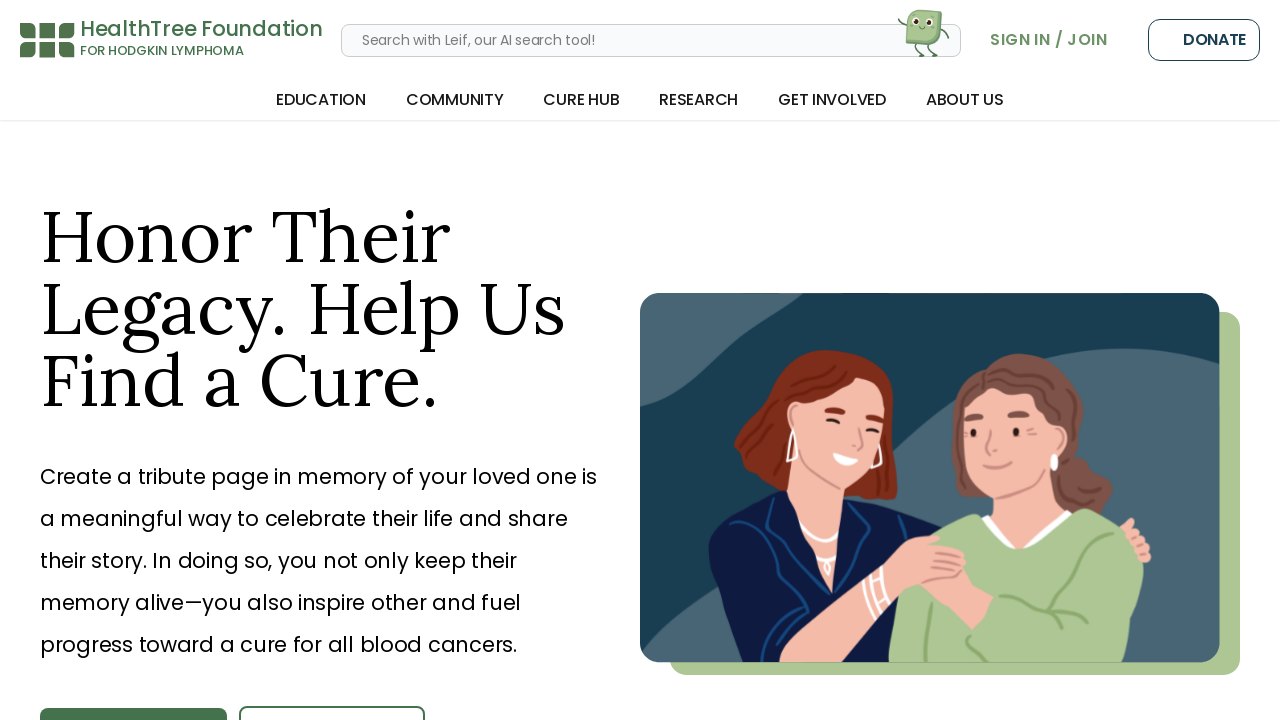

--- FILE ---
content_type: text/css; charset=utf-8
request_url: https://healthtree.org/_app/immutable/assets/NavBarNext.DwNqMs3x.css
body_size: -84
content:
.menu-item.svelte-1cyhze9:hover>div.svelte-1cyhze9:last-child{display:flex}.heart.svelte-1plxqlm{-webkit-animation:heart 5s ease-out;-webkit-animation-iteration-count:3}.dot.svelte-1plxqlm{-webkit-animation:dot 5s ease-out;-webkit-animation-iteration-count:3;border-radius:50%;display:inline-block;height:25px;left:5px;opacity:.5;position:absolute;top:7px;width:25px}.heart.svelte-1aj17c7{animation:svelte-1aj17c7-heart 5s ease-out;animation-iteration-count:3}@keyframes svelte-1aj17c7-heart{0%{transform:scaleX(1.1)}50%{transform:scale(1.9,1.7)}to{transform:scaleX(1.1)}}.dot.svelte-1aj17c7{animation:svelte-1aj17c7-dot 5s ease-out;animation-iteration-count:3;border-radius:50%;display:inline-block;height:40px;left:145px;opacity:.5;position:absolute;top:2px;width:40px}@keyframes svelte-1aj17c7-dot{0%{transform:scale(0)}50%{opacity:.5;transform:scale(0)}to{opacity:.1;transform:scale(20)}}.heart.svelte-pwkf77.svelte-pwkf77.svelte-pwkf77{animation:svelte-pwkf77-heart 5s ease-out;animation-iteration-count:3}@keyframes svelte-pwkf77-heart{0%{transform:scaleX(1.1)}50%{transform:scale(1.9,1.7)}to{transform:scaleX(1.1)}}.dot.svelte-pwkf77.svelte-pwkf77.svelte-pwkf77{animation:svelte-pwkf77-dot 5s ease-out;animation-iteration-count:3;border-radius:50%;display:inline-block;height:40px;left:145px;opacity:.5;position:absolute;top:2px;width:40px}@keyframes svelte-pwkf77-dot{0%{transform:scale(0)}50%{opacity:.5;transform:scale(0)}to{opacity:.1;transform:scale(20)}}#mobile-menu.svelte-pwkf77.svelte-pwkf77.svelte-pwkf77{transform:translate(-100%);transition:transform .3s ease-out}#menu-toggle.svelte-pwkf77:checked~#mobile-menu.svelte-pwkf77.svelte-pwkf77{transform:translate(0)}.submenu.svelte-pwkf77.svelte-pwkf77.svelte-pwkf77{max-height:0;overflow:hidden;transition:max-height .3s ease-out}input.svelte-pwkf77:checked+label.svelte-pwkf77+.submenu.svelte-pwkf77{max-height:1000px}


--- FILE ---
content_type: text/javascript; charset=utf-8
request_url: https://healthtree.org/_app/immutable/chunks/Bxd0Mq_0.js
body_size: 62
content:
const __vite__mapDeps=(i,m=__vite__mapDeps,d=(m.f||(m.f=["./CXSEiEkQ.js","./C64othMj.js","./zLawIWFa.js","./B9DPdjV3.js","./D9EmDB3L.js","./CYgJF_JY.js","./B1sQXUFE.js","./DWcA6JU4.js","./DZ-FrvN1.js","./D-kcvfoL.js"])))=>i.map(i=>d[i]);
import{_ as a,f as e}from"./DWcA6JU4.js";import{r as c}from"./C64othMj.js";var o;(function(t){t.APPLE="apple.com",t.FACEBOOK="facebook.com",t.GAME_CENTER="gc.apple.com",t.GITHUB="github.com",t.GOOGLE="google.com",t.MICROSOFT="microsoft.com",t.PLAY_GAMES="playgames.google.com",t.TWITTER="twitter.com",t.YAHOO="yahoo.com",t.PASSWORD="password",t.PHONE="phone"})(o||(o={}));const i=c("FirebaseAuthentication",{web:()=>a(()=>import("./CXSEiEkQ.js"),__vite__mapDeps([0,1,2,3,4,5,6,7,8,9]),import.meta.url).then(t=>new t.FirebaseAuthenticationWeb)}),n=async t=>(await e.httpsCallable("auth-lookupEmailProvider")({email:t})).data.providers;export{i as F,o as P,n as g};


--- FILE ---
content_type: text/javascript; charset=utf-8
request_url: https://healthtree.org/_app/immutable/chunks/CmS7mF_F.js
body_size: 2376
content:
import{S as ze,i as Le,s as Qe,R as He,T as Je,d as c,B as Ve,v as Me,w as Ne,U as Ke,f as je,a as l,r as Z,C as Re,b as H,c as t,E as Fe,k as P,h as m,j as b,q as k,F as Ge,o as I,m as p,t as S,p as Te,l as de,P as Oe}from"./zLawIWFa.js";import"./IHki7fMi.js";import{P as We}from"./BfSzIDsA.js";import{C as Xe}from"./BBO2shYJ.js";import{c as B}from"./BkAci1Iw.js";import{p as Ye}from"./B9DPdjV3.js";import{U as Ze}from"./D95OgWEv.js";import{C as $e}from"./lA2Dvu0n.js";import{g as et}from"./D9EmDB3L.js";function qe(s){let a,r,E="arrow_back_ios",d,f,_="Back to Tributes",C;return{c(){a=p("a"),r=p("span"),r.textContent=E,d=I(),f=p("p"),f.textContent=_,this.h()},l(u){a=m(u,"A",{href:!0,class:!0});var i=b(a);r=m(i,"SPAN",{class:!0,"data-svelte-h":!0}),de(r)!=="svelte-ul4ple"&&(r.textContent=E),d=P(i),f=m(i,"P",{class:!0,"data-svelte-h":!0}),de(f)!=="svelte-1foz57p"&&(f.textContent=_),i.forEach(c),this.h()},h(){l(r,"class","material-icons"),l(f,"class","font-poppins font-medium text-primary"),l(a,"href",C=B(s[4],"tributes")),l(a,"class","flex items-center")},m(u,i){H(u,a,i),t(a,r),t(a,d),t(a,f)},p(u,i){i&16&&C!==(C=B(u[4],"tributes"))&&l(a,"href",C)},d(u){u&&c(a)}}}function xe(s){let a,r,E="edit",d,f,_,C="delete",u,i;return{c(){a=p("a"),r=p("i"),r.textContent=E,f=I(),_=p("i"),_.textContent=C,this.h()},l(n){a=m(n,"A",{href:!0});var w=b(a);r=m(w,"I",{class:!0,"data-svelte-h":!0}),de(r)!=="svelte-1esafms"&&(r.textContent=E),w.forEach(c),f=P(n),_=m(n,"I",{class:!0,"data-svelte-h":!0}),de(_)!=="svelte-q0pfyw"&&(_.textContent=C),this.h()},h(){l(r,"class","material-icons-outlined"),l(a,"href",d=B(s[4],`tributes/${s[0].ref.id}/edit`)),l(_,"class","material-icons-outlined text-red-600")},m(n,w){H(n,a,w),t(a,r),H(n,f,w),H(n,_,w),u||(i=Oe(_,"click",s[9]),u=!0)},p(n,w){w&17&&d!==(d=B(n[4],`tributes/${n[0].ref.id}/edit`))&&l(a,"href",d)},d(n){n&&(c(a),c(f),c(_)),u=!1,i()}}}function tt(s){var Se,ye;let a,r,E,d,f,_,C,u,i,n,w,U,h=s[0].data.title+"",$,ue,R,ce,J=s[0].data.name+"",ee,me,F,K=s[0].data.description+"",te,ae,pe,z,_e,A,V,M,G,q,he,O=new Intl.NumberFormat("en-US").format(s[0].data.progress)+"",se,be,ve,L,ge,W=new Intl.NumberFormat("en-US").format(s[0].data.goal)+"",le,we,N,Ee,y,Ce,re,ne,D;function Be(e){s[8](e)}let ke={actionText:"DELETE TRIBUTE",title:"Delete Tribute Page?",warning:"Deleting a tribute page cannot be undone and does not refund donations"};s[3]!==void 0&&(ke.active=s[3]),a=new $e({props:ke}),He.push(()=>Je(a,"active",Be)),a.$on("confirm",s[7]);let v=s[2]&&qe(s),g=((ye=(Se=s[5])==null?void 0:Se.ref)==null?void 0:ye.id)===s[0].data.user.id&&xe(s);return N=new We({props:{class:"h-2 w-full",total:s[0].data.goal,completed:Math.round(s[0].data.progress),showProgressNumbers:!1}}),{c(){Ge(a.$$.fragment),E=I(),d=p("a"),f=p("img"),C=I(),u=p("div"),i=p("div"),n=p("div"),v&&v.c(),w=I(),U=p("p"),$=S(h),ue=I(),R=p("p"),ce=S("Tribute by: "),ee=S(J),me=I(),F=p("span"),te=S(K),pe=I(),z=p("div"),g&&g.c(),_e=I(),A=p("div"),V=p("div"),M=p("div"),G=p("span"),q=p("p"),he=S("$"),se=S(O),be=S(`
            raised`),ve=I(),L=p("span"),ge=S("Goal: $"),le=S(W),we=I(),Ge(N.$$.fragment),Ee=I(),y=p("a"),Ce=S("Donate"),this.h()},l(e){Fe(a.$$.fragment,e),E=P(e),d=m(e,"A",{href:!0,class:!0});var o=b(d);f=m(o,"IMG",{src:!0,alt:!0,class:!0}),C=P(o),u=m(o,"DIV",{class:!0});var x=b(u);i=m(x,"DIV",{class:!0});var j=b(i);n=m(j,"DIV",{class:!0});var T=b(n);v&&v.l(T),w=P(T),U=m(T,"P",{class:!0});var X=b(U);$=k(X,h),X.forEach(c),ue=P(T),R=m(T,"P",{class:!0});var Q=b(R);ce=k(Q,"Tribute by: "),ee=k(Q,J),Q.forEach(c),me=P(T),F=m(T,"SPAN",{class:!0});var Y=b(F);te=k(Y,K),Y.forEach(c),T.forEach(c),pe=P(j),z=m(j,"DIV",{});var Ue=b(z);g&&g.l(Ue),Ue.forEach(c),j.forEach(c),_e=P(x),A=m(x,"DIV",{class:!0});var ie=b(A);V=m(ie,"DIV",{class:!0});var oe=b(V);M=m(oe,"DIV",{class:!0});var fe=b(M);G=m(fe,"SPAN",{class:!0});var De=b(G);q=m(De,"P",{class:!0});var Pe=b(q);he=k(Pe,"$"),se=k(Pe,O),Pe.forEach(c),be=k(De,`
            raised`),De.forEach(c),ve=P(fe),L=m(fe,"SPAN",{});var Ie=b(L);ge=k(Ie,"Goal: $"),le=k(Ie,W),Ie.forEach(c),fe.forEach(c),we=P(oe),Fe(N.$$.fragment,oe),oe.forEach(c),Ee=P(ie),y=m(ie,"A",{href:!0,target:!0,class:!0});var Ae=b(y);Ce=k(Ae,"Donate"),Ae.forEach(c),ie.forEach(c),x.forEach(c),o.forEach(c),this.h()},h(){var e,o;je(f.src,_=s[0].data.imageURL)||l(f,"src",_),l(f,"alt",""),l(f,"class","md:rounded-b-0 h-[326px] w-full rounded-b-xl rounded-t-xl object-cover md:w-[350px] md:rounded-l-xl"),l(U,"class","text-lg font-medium sm:text-xl"),l(R,"class","text-gray-dark"),l(F,"class",ae="font-poppins whitespace-pre-wrap sm:text-lg "+(s[1]?"line-clamp-2":"")+" pb-1 leading-none"),l(n,"class","space-y-md"),l(i,"class","flex justify-between"),l(q,"class","pr-1 font-bold text-black sm:text-xl"),l(G,"class","flex justify-between pb-2"),l(M,"class","font-poppins flex justify-between text-primary"),l(V,"class","w-full flex-grow"),l(y,"href",re="https://buy.stripe.com/28oaGQbe3cVDgp28wy?client_reference_id="+s[6].data.name+"-"+s[0].data.name+"-"+s[0].ref.id+"-"+((o=(e=s[5])==null?void 0:e.ref)==null?void 0:o.id)),l(y,"target","_blank"),l(y,"class","button-green-outlined z-10 w-auto flex-grow-0"),l(A,"class","flex w-full flex-col justify-between space-y-2 sm:flex-row sm:justify-center sm:space-x-lg sm:space-y-0"),l(u,"class","flex w-full flex-grow-0 flex-col justify-between space-y-md p-md"),l(d,"href",ne=B(s[4],`tributes/${s[0].ref.id}`)),l(d,"class","card z-0 flex flex-col flex-col-reverse rounded-xl p-0 md:flex-row")},m(e,o){Re(a,e,o),H(e,E,o),H(e,d,o),t(d,f),t(d,C),t(d,u),t(u,i),t(i,n),v&&v.m(n,null),t(n,w),t(n,U),t(U,$),t(n,ue),t(n,R),t(R,ce),t(R,ee),t(n,me),t(n,F),t(F,te),t(i,pe),t(i,z),g&&g.m(z,null),t(u,_e),t(u,A),t(A,V),t(V,M),t(M,G),t(G,q),t(q,he),t(q,se),t(G,be),t(M,ve),t(M,L),t(L,ge),t(L,le),t(V,we),Re(N,V,null),t(A,Ee),t(A,y),t(y,Ce),D=!0},p(e,[o]){var T,X,Q,Y;const x={};!r&&o&8&&(r=!0,x.active=e[3],Ke(()=>r=!1)),a.$set(x),(!D||o&1&&!je(f.src,_=e[0].data.imageURL))&&l(f,"src",_),e[2]?v?v.p(e,o):(v=qe(e),v.c(),v.m(n,w)):v&&(v.d(1),v=null),(!D||o&1)&&h!==(h=e[0].data.title+"")&&Z($,h),(!D||o&1)&&J!==(J=e[0].data.name+"")&&Z(ee,J),(!D||o&1)&&K!==(K=e[0].data.description+"")&&Z(te,K),(!D||o&2&&ae!==(ae="font-poppins whitespace-pre-wrap sm:text-lg "+(e[1]?"line-clamp-2":"")+" pb-1 leading-none"))&&l(F,"class",ae),((X=(T=e[5])==null?void 0:T.ref)==null?void 0:X.id)===e[0].data.user.id?g?g.p(e,o):(g=xe(e),g.c(),g.m(z,null)):g&&(g.d(1),g=null),(!D||o&1)&&O!==(O=new Intl.NumberFormat("en-US").format(e[0].data.progress)+"")&&Z(se,O),(!D||o&1)&&W!==(W=new Intl.NumberFormat("en-US").format(e[0].data.goal)+"")&&Z(le,W);const j={};o&1&&(j.total=e[0].data.goal),o&1&&(j.completed=Math.round(e[0].data.progress)),N.$set(j),(!D||o&97&&re!==(re="https://buy.stripe.com/28oaGQbe3cVDgp28wy?client_reference_id="+e[6].data.name+"-"+e[0].data.name+"-"+e[0].ref.id+"-"+((Y=(Q=e[5])==null?void 0:Q.ref)==null?void 0:Y.id)))&&l(y,"href",re),(!D||o&17&&ne!==(ne=B(e[4],`tributes/${e[0].ref.id}`)))&&l(d,"href",ne)},i(e){D||(Ne(a.$$.fragment,e),Ne(N.$$.fragment,e),D=!0)},o(e){Me(a.$$.fragment,e),Me(N.$$.fragment,e),D=!1},d(e){e&&(c(E),c(d)),Ve(a,e),v&&v.d(),g&&g.d(),Ve(N)}}}function at(s,a,r){let E,d,f;Te(s,Ye,h=>r(4,E=h)),Te(s,Ze,h=>r(5,d=h)),Te(s,Xe,h=>r(6,f=h));let{tribute:_}=a,{fullMode:C=!1}=a,{insideTributePage:u=!1}=a,i=!1;const n=async()=>{await _.ref.update({status:"ARCHIVED",updatedAt:new Date}),r(3,i=!1),await et(B(E,"tributes"))};function w(h){i=h,r(3,i)}const U=()=>r(3,i=!i);return s.$$set=h=>{"tribute"in h&&r(0,_=h.tribute),"fullMode"in h&&r(1,C=h.fullMode),"insideTributePage"in h&&r(2,u=h.insideTributePage)},[_,C,u,i,E,d,f,n,w,U]}class ct extends ze{constructor(a){super(),Le(this,a,at,tt,Qe,{tribute:0,fullMode:1,insideTributePage:2})}}export{ct as T};


--- FILE ---
content_type: text/javascript; charset=utf-8
request_url: https://healthtree.org/_app/immutable/chunks/CD_LIDFr.js
body_size: 88
content:
import{U as A}from"./D95OgWEv.js";import{w as q}from"./B1sQXUFE.js";import{G as a}from"./zLawIWFa.js";import{A as R}from"./BGb3V4Vf.js";import{a as U}from"./DWcA6JU4.js";import{p as y}from"./B9DPdjV3.js";const f=q(!1),x=q(!1);let n=!1,v,t,e,I;function G(){return!n&&t?(t(new Error("User required promise was canceled externally")),d(),f.set(!1),!0):!1}const d=()=>{n||t==null||t(new Error("User closed auth modal")),f.set(!1),e==null||e(),e=void 0,n=!1,I=new Promise((l,s)=>{v=l,t=s})};d();function z(l={initialValues:{}}){var m,c;const s=a(A),o=(m=U)==null?void 0:m.currentUser;return s&&o&&!o.isAnonymous&&((c=s==null?void 0:s.ref)==null?void 0:c.id)===(o==null?void 0:o.uid)?Promise.resolve(s):(e||(e=A.subscribe(async r=>{var u,p,P,h;if(typeof r>"u")return;const i=a(R);if(r&&i&&!i.isAnonymous&&(((u=r==null?void 0:r.ref)==null?void 0:u.id)===(i==null?void 0:i.uid)||a(y).url.searchParams.get("userId"))){if(!n){const w=(P=(p=U)==null?void 0:p.currentUser)==null?void 0:P.uid,g=a(y).url.searchParams.has("userId");if(w&&w!==((h=r==null?void 0:r.ref)==null?void 0:h.id)&&!g)return;v(r),n=!0,e==null||e(),e=void 0,f.set(!1)}}else a(x)||(l.onCancel=d,f.set(l))})),I)}export{f as A,x as P,z as U,G as c};


--- FILE ---
content_type: text/javascript; charset=utf-8
request_url: https://healthtree.org/_app/immutable/chunks/DovDKZrD.js
body_size: 637
content:
import{e as m}from"./D-kcvfoL.js";import{g as _}from"./yV75bvIf.js";import{S as c}from"./CQrKjXGu.js";const{Loader:y}=_,C={lat:28,lng:1};let a;const o=(t,e)=>{const n=t.address_components.filter(r=>r.types.includes(e)).map(r=>({short:r.short_name,long:r.long_name}));if(n.length)return n.length===1?n[0]:n},v=t=>{var n,r,s,l,u,i,d;const e={rawData:JSON.parse(JSON.stringify(t)),formatted:t.formatted_address,placeId:t.place_id,...t.plus_code&&{plusCode:{global:t.plus_code.global_code,compound:t.plus_code.compound_code}},location:{lat:t.geometry.location.lat(),lng:t.geometry.location.lng()},components:{streetAddress:o(t,"street_address"),streetNumber:o(t,"street_number"),route:o(t,"route"),country:o(t,"country"),administrativeArea1:o(t,"administrative_area_level_1"),administrativeArea2:o(t,"administrative_area_level_2"),administrativeArea3:o(t,"administrative_area_level_3"),administrativeArea4:o(t,"administrative_area_level_4"),administrativeArea5:o(t,"administrative_area_level_5"),locality:o(t,"locality"),sublocality:o(t,"sublocality_level_1")||o(t,"sublocality"),sublocality2:o(t,"sublocality_level_2"),sublocality3:o(t,"sublocality_level_3"),sublocality4:o(t,"sublocality_level_4"),sublocality5:o(t,"sublocality_level_5"),neighborhood:o(t,"neighborhood"),intersection:o(t,"intersection"),postalCode:o(t,"postal_code")}};return Object.keys(e.components).forEach(g=>!e.components[g]&&delete e.components[g]),e.normalized={city:((n=e.components)==null?void 0:n.locality)??((r=e.components)==null?void 0:r.sublocality)??((s=e.components)==null?void 0:s.administrativeArea3)??"",state:((l=e.components)==null?void 0:l.administrativeArea1)??"",country:((u=e.components)==null?void 0:u.country)??"",zipCode:((d=(i=e.components)==null?void 0:i.postalCode)==null?void 0:d.long)??""},e};async function L(){return a||(await f(),a=a,a)}async function f(){a=await new y({apiKey:JSON.parse(m.VITE_FIREBASE_CONFIG).apiKey,version:"3.44",libraries:["core","maps","places","geocoding","routes","marker","geometry","elevation","streetView","journeySharing","drawing","visualization"],language:"en"}).load()}function b(){return new Promise((t,e)=>navigator.geolocation.getCurrentPosition(t,e))}async function p(){try{const t=await b(),{coords:e}=t;return e}catch{return!1}}async function S(t){const e={string:null,latlng:{},lat:null,lng:null};if(navigator.geolocation){c.add();const n=await p();if(c.remove(1),!n){alert("Error getting your location.");return}let r=new a.maps.LatLng(n.latitude,n.longitude);c.add(),await t.geocode({latLng:r},function(s,l){if(l==="OK"){const[u]=s,i=v(u);e.string=i.normalized.state.long+" "+i.normalized.country.long,e.latlng=r,e.lat=n.latitude,e.lng=n.longitude}else alert("Error getting your location")})}else return alert("Error getting your location."),!1;return c.remove(1),e}function z(t,e){if(!t||!e.lat||!e.lng)return null;let n=parseInt(t,10)/1e3*.621371;return n=Math.ceil(n),n+" mi"}export{C as W,a,z as b,L as g,v as n,S as u};


--- FILE ---
content_type: text/javascript; charset=utf-8
request_url: https://healthtree.org/_app/immutable/chunks/sh9SGBah.js
body_size: 673
content:
import{S as R,i as q,s as M,n as N,d as _,a as m,b as L,c,h as p,j as w,l as H,k as I,m as v,o as V,p as T,r as O,q as E,t as F}from"./zLawIWFa.js";import"./IHki7fMi.js";import{p as U}from"./B9DPdjV3.js";import{D as A}from"./dgYopoeP.js";import{c as S}from"./BkAci1Iw.js";function k(i){let e,s,r=i[0].toUpperCase()+"",f;return{c(){e=v("div"),s=F("FOR "),f=F(r),this.h()},l(t){e=p(t,"DIV",{class:!0});var l=w(e);s=E(l,"FOR "),f=E(l,r),l.forEach(_),this.h()},h(){m(e,"class","pb-[1px] text-[13px]")},m(t,l){L(t,e,l),c(e,s),c(e,f)},p(t,l){l&1&&r!==(r=t[0].toUpperCase()+"")&&O(f,r)},d(t){t&&_(e)}}}function P(i){let e,s,r='<img class="h-full" src="https://static.healthtree.org/icons/icon_spinner.svg" alt="[logo] HealthTree Foundation" width="55" height="35"/>',f,t,l,d,n="HealthTree",x,u,g="Foundation",b,j,C,a=i[2]&&k(i);return{c(){e=v("a"),s=v("div"),s.innerHTML=r,f=V(),t=v("div"),l=v("div"),d=v("div"),d.textContent=n,x=V(),u=v("div"),u.textContent=g,j=V(),a&&a.c(),this.h()},l(o){e=p(o,"A",{class:!0,href:!0});var h=w(e);s=p(h,"DIV",{class:!0,"data-svelte-h":!0}),H(s)!=="svelte-136st89"&&(s.innerHTML=r),f=I(h),t=p(h,"DIV",{class:!0});var y=w(t);l=p(y,"DIV",{class:!0});var D=w(l);d=p(D,"DIV",{class:!0,"data-svelte-h":!0}),H(d)!=="svelte-tmfgf6"&&(d.textContent=n),x=I(D),u=p(D,"DIV",{"data-svelte-h":!0}),H(u)!=="svelte-cyjlaj"&&(u.textContent=g),D.forEach(_),j=I(y),a&&a.l(y),y.forEach(_),h.forEach(_),this.h()},h(){m(s,"class","mr-xs h-full"),m(d,"class","mr-xs"),m(l,"class",b="flex "+(i[2]?"flex-row":"h-full flex-col justify-between pb-[2px] lg:pr-lg xl:pr-xl")+" text-lg"),m(t,"class","flex h-full flex-col justify-between font-medium"),m(e,"class","sans flex h-[35px] flex-row self-center text-primary"),m(e,"href",C=i[0]?S(i[1],""):"/")},m(o,h){L(o,e,h),c(e,s),c(e,f),c(e,t),c(t,l),c(l,d),c(l,x),c(l,u),c(t,j),a&&a.m(t,null)},p(o,[h]){h&4&&b!==(b="flex "+(o[2]?"flex-row":"h-full flex-col justify-between pb-[2px] lg:pr-lg xl:pr-xl")+" text-lg")&&m(l,"class",b),o[2]?a?a.p(o,h):(a=k(o),a.c(),a.m(t,null)):a&&(a.d(1),a=null),h&3&&C!==(C=o[0]?S(o[1],""):"/")&&m(e,"href",C)},i:N,o:N,d(o){o&&_(e),a&&a.d()}}}function z(i,e,s){let r,f,t,l;T(i,U,n=>s(1,t=n)),T(i,A,n=>s(4,l=n));let{hideName:d=!1}=e;return i.$$set=n=>{"hideName"in n&&s(3,d=n.hideName)},i.$$.update=()=>{var n,x,u;i.$$.dirty&18&&s(0,r=(n=l==null?void 0:l.find(g=>g.data.slug===t.params.diseaseSlug))==null?void 0:n.data.name),i.$$.dirty&11&&s(2,f=!d&&r&&!((u=(x=t==null?void 0:t.route)==null?void 0:x.id)!=null&&u.includes("/[diseaseSlug]/community")))},[r,t,f,d,l]}class W extends R{constructor(e){super(),q(this,e,z,P,M,{hideName:3})}}export{W as H};


--- FILE ---
content_type: text/javascript; charset=utf-8
request_url: https://healthtree.org/_app/immutable/nodes/588.C5fAfTP-.js
body_size: 3244
content:
import{S as ye,i as be,s as we,d as v,B as he,v as X,w as O,a as n,K as Ce,L as Ee,b as H,c as i,C as me,h,j as A,l as B,k,q as G,E as ve,m,o as I,t as z,F as _e,p as ke,A as Ie,Q as Te,Y as ie,P as je,M as Z,f as ee,r as te}from"../chunks/zLawIWFa.js";import{e as le,u as xe,d as ge}from"../chunks/BSbBFgtT.js";import"../chunks/IHki7fMi.js";import{c as Q}from"../chunks/BkAci1Iw.js";import{T as Ae}from"../chunks/CmS7mF_F.js";import{d as De}from"../chunks/DWcA6JU4.js";import{SerializedDocumentArray as Pe}from"../chunks/BNyb4HXr.js";import{p as Se}from"../chunks/B9DPdjV3.js";/* empty css                */import{U as Le}from"../chunks/D95OgWEv.js";import{A as Re}from"../chunks/z7CvBN1f.js";function ne(x,e,l){const s=x.slice();return s[9]=e[l],s}function oe(x,e,l){const s=x.slice();return s[9]=e[l],s}function ce(x){let e,l;return e=new Ae({props:{tribute:x[3]}}),{c(){_e(e.$$.fragment)},l(s){ve(e.$$.fragment,s)},m(s,a){me(e,s,a),l=!0},p(s,a){const _={};a&8&&(_.tribute=s[3]),e.$set(_)},i(s){l||(O(e.$$.fragment,s),l=!0)},o(s){X(e.$$.fragment,s),l=!1},d(s){he(e,s)}}}function fe(x){var b;let e,l="Search for a tribute page",s,a,_,y,c,w="search",o,r,p,f=[],D=new Map,T,C,$,E,P=le(x[4]);const U=t=>t[9].ref.id;for(let t=0;t<P.length;t+=1){let u=oe(x,P,t),d=U(u);D.set(d,f[t]=ue(d,u))}let g=((b=x[1])==null?void 0:b.length)>0&&de(x);return{c(){e=m("h1"),e.textContent=l,s=I(),a=m("div"),_=m("input"),y=I(),c=m("span"),c.textContent=w,o=I(),r=m("div"),p=m("div");for(let t=0;t<f.length;t+=1)f[t].c();T=I(),g&&g.c(),C=Z(),this.h()},l(t){e=h(t,"H1",{id:!0,class:!0,"data-svelte-h":!0}),B(e)!=="svelte-thax7f"&&(e.textContent=l),s=k(t),a=h(t,"DIV",{class:!0});var u=A(a);_=h(u,"INPUT",{placeholder:!0,class:!0}),y=k(u),c=h(u,"SPAN",{class:!0,alt:!0,"data-svelte-h":!0}),B(c)!=="svelte-thleyo"&&(c.textContent=w),u.forEach(v),o=k(t),r=h(t,"DIV",{});var d=A(r);p=h(d,"DIV",{class:!0});var L=A(p);for(let M=0;M<f.length;M+=1)f[M].l(L);L.forEach(v),d.forEach(v),T=k(t),g&&g.l(t),C=Z(),this.h()},h(){n(e,"id","search"),n(e,"class","pt-lg font-lora text-xl leading-none sm:text-2xl lg:pt-3xl lg:text-3xl"),n(_,"placeholder","Search tributes"),n(_,"class","w-full cursor-pointer rounded-xl border-2 border-black p-md outline-none hover:border-green-400 focus:border-green-400 focus:ring-transparent"),n(c,"class","material-icons absolute inset-y-0 right-1 flex items-center pl-2 text-xl lg:text-[2rem]"),n(c,"alt","Search Icon"),n(a,"class","relative"),n(p,"class","space-y-3")},m(t,u){H(t,e,u),H(t,s,u),H(t,a,u),i(a,_),ie(_,x[0]),i(a,y),i(a,c),H(t,o,u),H(t,r,u),i(r,p);for(let d=0;d<f.length;d+=1)f[d]&&f[d].m(p,null);H(t,T,u),g&&g.m(t,u),H(t,C,u),$||(E=je(_,"input",x[7]),$=!0)},p(t,u){var d;u&1&&_.value!==t[0]&&ie(_,t[0]),u&48&&(P=le(t[4]),f=xe(f,u,U,1,t,P,D,p,ge,ue,null,oe)),((d=t[1])==null?void 0:d.length)>0?g?g.p(t,u):(g=de(t),g.c(),g.m(C.parentNode,C)):g&&(g.d(1),g=null)},d(t){t&&(v(e),v(s),v(a),v(o),v(r),v(T),v(C));for(let u=0;u<f.length;u+=1)f[u].d();g&&g.d(t),$=!1,E()}}}function ue(x,e){let l,s,a,_,y,c,w,o=e[9].data.title+"",r,p,f,D,T=e[9].data.name+"",C,$,E,P="chevron_right",U,g;return{key:x,first:null,c(){l=m("a"),s=m("div"),a=m("img"),y=I(),c=m("div"),w=m("p"),r=z(o),p=I(),f=m("p"),D=z("By: "),C=z(T),$=I(),E=m("span"),E.textContent=P,U=I(),this.h()},l(b){l=h(b,"A",{target:!0,href:!0,class:!0});var t=A(l);s=h(t,"DIV",{class:!0});var u=A(s);a=h(u,"IMG",{src:!0,alt:!0,class:!0}),y=k(u),c=h(u,"DIV",{class:!0});var d=A(c);w=h(d,"P",{class:!0});var L=A(w);r=G(L,o),L.forEach(v),p=k(d),f=h(d,"P",{class:!0});var M=A(f);D=G(M,"By: "),C=G(M,T),M.forEach(v),d.forEach(v),u.forEach(v),$=k(t),E=h(t,"SPAN",{class:!0,"data-svelte-h":!0}),B(E)!=="svelte-yzp39o"&&(E.textContent=P),U=k(t),t.forEach(v),this.h()},h(){ee(a.src,_=e[9].data.imageURL)||n(a,"src",_),n(a,"alt","imageURL"),n(a,"class","h-[60px] w-[60px] rounded-full"),n(w,"class","font-poppins text-lg"),n(f,"class","font-poppins text-gray-dark"),n(c,"class","flex flex-col justify-around"),n(s,"class","flex space-x-3"),n(E,"class","material-icons text-lg"),n(l,"target","_self"),n(l,"href",g=Q(e[5],`tributes/${e[9].ref.id}`)),n(l,"class","card sm flex items-center justify-between rounded-xl p-sm"),this.first=l},m(b,t){H(b,l,t),i(l,s),i(s,a),i(s,y),i(s,c),i(c,w),i(w,r),i(c,p),i(c,f),i(f,D),i(f,C),i(l,$),i(l,E),i(l,U)},p(b,t){e=b,t&16&&!ee(a.src,_=e[9].data.imageURL)&&n(a,"src",_),t&16&&o!==(o=e[9].data.title+"")&&te(r,o),t&16&&T!==(T=e[9].data.name+"")&&te(C,T),t&48&&g!==(g=Q(e[5],`tributes/${e[9].ref.id}`))&&n(l,"href",g)},d(b){b&&v(l)}}}function de(x){let e,l="My Tribute Pages",s,a=[],_=new Map,y,c=le(x[1]);const w=o=>o[9].ref.id;for(let o=0;o<c.length;o+=1){let r=ne(x,c,o),p=w(r);_.set(p,a[o]=pe(p,r))}return{c(){e=m("h1"),e.textContent=l,s=I();for(let o=0;o<a.length;o+=1)a[o].c();y=Z(),this.h()},l(o){e=h(o,"H1",{class:!0,"data-svelte-h":!0}),B(e)!=="svelte-38v3n2"&&(e.textContent=l),s=k(o);for(let r=0;r<a.length;r+=1)a[r].l(o);y=Z(),this.h()},h(){n(e,"class","pt-lg font-lora text-xl leading-none sm:text-2xl lg:pt-3xl lg:text-3xl")},m(o,r){H(o,e,r),H(o,s,r);for(let p=0;p<a.length;p+=1)a[p]&&a[p].m(o,r);H(o,y,r)},p(o,r){r&34&&(c=le(o[1]),a=xe(a,r,w,1,o,c,_,y.parentNode,ge,pe,y,ne))},d(o){o&&(v(e),v(s),v(y));for(let r=0;r<a.length;r+=1)a[r].d(o)}}}function pe(x,e){let l,s,a,_,y,c,w,o=e[9].data.title+"",r,p,f,D,T=e[9].data.name+"",C,$,E,P="chevron_right",U,g;return{key:x,first:null,c(){l=m("a"),s=m("div"),a=m("img"),y=I(),c=m("div"),w=m("p"),r=z(o),p=I(),f=m("p"),D=z("By: "),C=z(T),$=I(),E=m("span"),E.textContent=P,U=I(),this.h()},l(b){l=h(b,"A",{href:!0,class:!0});var t=A(l);s=h(t,"DIV",{class:!0});var u=A(s);a=h(u,"IMG",{src:!0,alt:!0,class:!0}),y=k(u),c=h(u,"DIV",{class:!0});var d=A(c);w=h(d,"P",{class:!0});var L=A(w);r=G(L,o),L.forEach(v),p=k(d),f=h(d,"P",{class:!0});var M=A(f);D=G(M,"By: "),C=G(M,T),M.forEach(v),d.forEach(v),u.forEach(v),$=k(t),E=h(t,"SPAN",{class:!0,"data-svelte-h":!0}),B(E)!=="svelte-yzp39o"&&(E.textContent=P),U=k(t),t.forEach(v),this.h()},h(){ee(a.src,_=e[9].data.imageURL)||n(a,"src",_),n(a,"alt","imageURL"),n(a,"class","h-[60px] w-[60px] rounded-full"),n(w,"class","font-poppins text-lg"),n(f,"class","font-poppins text-gray-dark"),n(c,"class","flex flex-col justify-around"),n(s,"class","flex space-x-3"),n(E,"class","material-icons text-lg"),n(l,"href",g=Q(e[5],`tributes/${e[9].ref.id}`)),n(l,"class","card sm flex items-center justify-between rounded-xl p-sm"),this.first=l},m(b,t){H(b,l,t),i(l,s),i(s,a),i(s,y),i(s,c),i(c,w),i(w,r),i(c,p),i(c,f),i(f,D),i(f,C),i(l,$),i(l,E),i(l,U)},p(b,t){e=b,t&2&&!ee(a.src,_=e[9].data.imageURL)&&n(a,"src",_),t&2&&o!==(o=e[9].data.title+"")&&te(r,o),t&2&&T!==(T=e[9].data.name+"")&&te(C,T),t&34&&g!==(g=Q(e[5],`tributes/${e[9].ref.id}`))&&n(l,"href",g)},d(b){b&&v(l)}}}function Ve(x){let e,l,s,a,_="Honor Their Legacy. Help Us Find a Cure.",y,c,w=`Create a tribute page in memory of your loved one is a meaningful way to celebrate their
        life and share their story. In doing so, you not only keep their memory alive—you also
        inspire other and fuel progress toward a cure for all blood cancers.`,o,r,p,f,D,T,C,$="SEARCH TRIBUTE PAGES",E,P,U='<img alt="hero" src="https://static.healthtree.org/fundraise/friends.svg" class=""/>',g,b,t='<div class="flex flex-col items-stretch justify-around space-y-10 px-10 py-md md:py-xl lg:flex-row lg:space-y-0 xl:px-40"><div class="mb-2 flex flex-col items-center justify-center space-y-lg"><img src="https://static.healthtree.org/fundraise/step2.svg" alt="step2"/> <div class="font-poppins flex items-center justify-center rounded-full bg-white px-3 pb-2 pt-1 text-lg">1</div> <p class="font-poppins text-center text-xl text-white">Tell you or your loved one&#39;s story</p> <p class="w-full text-center text-white lg:max-w-sm">Provide details about you or your loved one&#39;s story that will inspire people to donate.</p></div> <div class="flex flex-col items-center justify-center space-y-lg"><img src="https://static.healthtree.org/fundraise/step1.svg" alt="step1"/> <div class="font-poppins flex items-center justify-center rounded-full bg-white px-2.5 pb-2 pt-1 text-lg">2</div> <p class="font-poppins text-center text-xl text-white">Add your favorite image</p> <p class="w-full text-center text-white lg:max-w-sm">Simply Drag and drop your image or click to select a file to upload.</p></div> <div class="flex flex-col items-center justify-center space-y-lg"><img src="https://static.healthtree.org/fundraise/step3.svg" alt="step3" class="h-42"/> <div class="font-poppins flex items-center justify-center rounded-full bg-white px-2 pb-2 pt-1 text-lg">3</div> <p class="font-poppins text-center text-xl text-white">Share your page</p> <p class="w-full text-center text-white md:max-w-sm">Copy your page link and share with your family and friends.</p></div></div>',u,d,L,M="Tribute spotlight",se,Y,ae,N,K,j=x[3]&&ce(x),R=x[2]&&fe(x);return N=new Re({}),{c(){e=m("section"),l=m("div"),s=m("div"),a=m("div"),a.textContent=_,y=I(),c=m("p"),c.textContent=w,o=I(),r=m("div"),p=m("a"),f=z("CREATE A TRIBUTE PAGE"),T=I(),C=m("a"),C.textContent=$,E=I(),P=m("div"),P.innerHTML=U,g=I(),b=m("div"),b.innerHTML=t,u=I(),d=m("div"),L=m("h1"),L.textContent=M,se=I(),j&&j.c(),Y=I(),R&&R.c(),ae=I(),_e(N.$$.fragment),this.h()},l(S){e=h(S,"SECTION",{class:!0});var V=A(e);l=h(V,"DIV",{class:!0});var J=A(l);s=h(J,"DIV",{class:!0});var q=A(s);a=h(q,"DIV",{class:!0,"data-svelte-h":!0}),B(a)!=="svelte-1hcevyp"&&(a.textContent=_),y=k(q),c=h(q,"P",{class:!0,"data-svelte-h":!0}),B(c)!=="svelte-1s4e7kj"&&(c.textContent=w),o=k(q),r=h(q,"DIV",{class:!0});var W=A(r);p=h(W,"A",{href:!0,class:!0,target:!0});var re=A(p);f=G(re,"CREATE A TRIBUTE PAGE"),re.forEach(v),T=k(W),C=h(W,"A",{href:!0,class:!0,"data-svelte-h":!0}),B(C)!=="svelte-jglguf"&&(C.textContent=$),W.forEach(v),q.forEach(v),E=k(J),P=h(J,"DIV",{class:!0,"data-svelte-h":!0}),B(P)!=="svelte-1yblrjl"&&(P.innerHTML=U),J.forEach(v),g=k(V),b=h(V,"DIV",{class:!0,"data-svelte-h":!0}),B(b)!=="svelte-1fcb5z8"&&(b.innerHTML=t),u=k(V),d=h(V,"DIV",{class:!0});var F=A(d);L=h(F,"H1",{class:!0,"data-svelte-h":!0}),B(L)!=="svelte-16wjpf6"&&(L.textContent=M),se=k(F),j&&j.l(F),Y=k(F),R&&R.l(F),F.forEach(v),ae=k(V),ve(N.$$.fragment,V),V.forEach(v),this.h()},h(){n(a,"class","font-lora text-2xl leading-none md:text-3xl"),n(c,"class","leading-loose md:text-lg"),n(p,"href",D=Q(x[5],"tributes/create")),n(p,"class","button-green rounded rounded-lg sm:w-1/3"),n(p,"target","_self"),n(C,"href","#search"),n(C,"class","button-green-outlined rounded rounded-lg sm:w-1/3"),n(r,"class","flex w-full flex-col items-center justify-center space-y-md sm:flex-row sm:space-x-3 sm:space-y-0 xl:justify-start"),n(s,"class","flex flex-1 flex-col items-center space-y-10 text-center xl:text-start"),n(P,"class","flex justify-center p-sm xl:w-1/2 xl:p-0"),n(l,"class","ht-container justify-start space-y-10 py-2xl md:justify-center md:space-x-10 xl:flex xl:space-y-0"),n(b,"class","w-full bg-secondary"),n(L,"class","mb-5 font-lora text-xl leading-none sm:text-2xl lg:text-3xl"),n(d,"class","ht-container space-y-sm py-lg"),n(e,"class","bg-white")},m(S,V){H(S,e,V),i(e,l),i(l,s),i(s,a),i(s,y),i(s,c),i(s,o),i(s,r),i(r,p),i(p,f),i(r,T),i(r,C),i(l,E),i(l,P),i(e,g),i(e,b),i(e,u),i(e,d),i(d,L),i(d,se),j&&j.m(d,null),i(d,Y),R&&R.m(d,null),i(e,ae),me(N,e,null),K=!0},p(S,[V]){(!K||V&32&&D!==(D=Q(S[5],"tributes/create")))&&n(p,"href",D),S[3]?j?(j.p(S,V),V&8&&O(j,1)):(j=ce(S),j.c(),O(j,1),j.m(d,Y)):j&&(Ce(),X(j,1,1,()=>{j=null}),Ee()),S[2]?R?R.p(S,V):(R=fe(S),R.c(),R.m(d,null)):R&&(R.d(1),R=null)},i(S){K||(O(j),O(N.$$.fragment,S),K=!0)},o(S){X(j),X(N.$$.fragment,S),K=!1},d(S){S&&v(e),j&&j.d(),R&&R.d(),he(N)}}}function $e(x,e,l){let s,a;ke(x,Se,f=>l(5,a=f));let _,y,c,w,o=()=>{};Ie(async()=>{l(2,y=await Pe.fromQuery(De.collection("apps/donations/tributes").where("status","!=","ARCHIVED"))),o=Le.subscribe(async f=>{f&&l(1,_=y.filter(D=>D.data.user.id===f.ref.id))}),l(6,c=y.filter(f=>f.data.status==="submitted")),l(3,w=c[Math.floor(Math.random()*c.length)])});let r;Te(()=>{o()});function p(){r=this.value,l(0,r)}return x.$$.update=()=>{x.$$.dirty&65&&l(4,s=c==null?void 0:c.filter(f=>r===void 0||r===""?!0:`${f.data.title.toLowerCase()} ${f.data.name.toLowerCase()}`.includes(r==null?void 0:r.toLowerCase())))},[r,_,y,w,s,a,c,p]}class Oe extends ye{constructor(e){super(),be(this,e,$e,Ve,we,{})}}export{Oe as component};


--- FILE ---
content_type: text/javascript; charset=utf-8
request_url: https://healthtree.org/_app/immutable/chunks/B-q3pax7.js
body_size: 176
content:
import{w as E}from"./B1sQXUFE.js";import{ar as g,ac as b,an as O,ao as C}from"./zLawIWFa.js";function w(t){return Object.prototype.toString.call(t)==="[object Date]"}function u(t,r){if(t===r||t!==t)return()=>t;const s=typeof t;if(s!==typeof r||Array.isArray(t)!==Array.isArray(r))throw new Error("Cannot interpolate values of different type");if(Array.isArray(t)){const i=r.map((n,e)=>u(t[e],n));return n=>i.map(e=>e(n))}if(s==="object"){if(!t||!r)throw new Error("Object cannot be null");if(w(t)&&w(r)){t=t.getTime(),r=r.getTime();const e=r-t;return o=>new Date(t+o*e)}const i=Object.keys(r),n={};return i.forEach(e=>{n[e]=u(t[e],r[e])}),e=>{const o={};return i.forEach(f=>{o[f]=n[f](e)}),o}}if(s==="number"){const i=r-t;return n=>t+n*i}throw new Error(`Cannot interpolate ${s} values`)}function T(t,r={}){const s=E(t);let i,n=t;function e(o,f){if(t==null)return s.set(t=o),Promise.resolve();n=o;let c=i,l=!1,{delay:A=0,duration:a=400,easing:h=b,interpolate:j=u}=g(g({},r),f);if(a===0)return c&&(c.abort(),c=null),s.set(t=n),Promise.resolve();const p=O()+A;let y;return i=C(m=>{if(m<p)return!0;l||(y=j(t,o),typeof a=="function"&&(a=a(t,o)),l=!0),c&&(c.abort(),c=null);const d=m-p;return d>a?(s.set(t=o),!1):(s.set(t=y(h(d/a))),!0)}),i.promise}return{set:e,update:(o,f)=>e(o(n,t),f),subscribe:s.subscribe}}export{T as t};


--- FILE ---
content_type: text/plain; charset=utf-8
request_url: https://firestore.googleapis.com/google.firestore.v1.Firestore/Listen/channel?VER=8&database=projects%2Fhealthtree-production%2Fdatabases%2F(default)&RID=7550&CVER=22&X-HTTP-Session-Id=gsessionid&zx=lsftcblr6exd&t=1
body_size: -133
content:
51
[[0,["c","nBRNx5dq8xA16x5e38XETw","",8,12,30000]]]


--- FILE ---
content_type: text/javascript; charset=utf-8
request_url: https://healthtree.org/_app/immutable/chunks/Csz-CAka.js
body_size: 395
content:
import{g as s}from"./4A_418ve.js";function u(e,t,n,i="write"){let r;const c=t.inheritConditionFrom?e.find(a=>a.name===t.inheritConditionFrom):null;i==="read"?r="displayConditionRead":i==="write"&&(r="displayConditionWrite");const o=t[r]||t.displayCondition;try{let a;(typeof o>"u"||o===null)&&(a=!0),typeof o=="string"&&(a=d(n,o)),typeof o=="function"&&(a=o(n)),!a&&n[t.name]&&t.resetOnHide!==!1&&(n[t.name]=null);const g=c?u(e,c,n,i):!0;return a&&g}catch{return!1}}let f={};function m(e){f[e.type]=e}function E(e){return Object.values(e).filter(t=>!!t).length}function O(e,t,n="write"){return e.inputs.filter(i=>u(e.inputs,i,t,n))}const l="Validation failed.",p=function(e,t){var i;f[e.type]||console.error(new Error(`Input type of ${e.type} is not found in the types map. Make sure you imported the type and the type property on your input is defined.`));const n=s(t,e.name);return typeof((i=f[e.type])==null?void 0:i.isValid)=="function"?!f[e.type].isValid(n,e):!n};async function y(e,t,n){const i=s(n,t.name);if(u(e,t,n)){if(t.validations)for(let r of t.validations)try{if((r.type==="regexp"||r.type===void 0)&&!new RegExp(r.rule).test(i)||r.type==="expression"&&!d(n,r.rule))return r.message||l;if(r.type==="js")try{if(!await r.rule(n))return r.message||l}catch{return r.message||l}}catch{}if(t.required&&p(t,n))return"Required."}}function d(e,t){let n;return t!=null&&t.includes(" INCLUDES ")?(n=t==null?void 0:t.split(" INCLUDES "),new Function(...Object.keys(e),`return ${n[0]}?.includes(${n[1]})`)(...Object.values(e))):t!=null&&t.includes(" INCLUDES_NOT ")?(n=t==null?void 0:t.split(" INCLUDES_NOT "),new Function(...Object.keys(e),`return !${n[0]}?.includes(${n[1]}) && ${n[0]}`)(...Object.values(e))):new Function(...Object.keys(e),"return "+t)(...Object.values(e))}async function w(e,t){const n={};return await Promise.all(e.inputs.map(async i=>{const r=await y(e.inputs,i,t);n[i.name]=r||null})),n}const I={typesMap:f,registerType:m,getNumberOfErrors:E,getVisibleInputs:O,getInputValidationError:y,evaluateExpressionAgainstValues:d,getFormValidationErrors:w};export{I as E,w as a,E as b,d as e,O as g,u as s,f as t};


--- FILE ---
content_type: text/javascript; charset=utf-8
request_url: https://healthtree.org/_app/immutable/chunks/XOQxZu5_.js
body_size: 25449
content:
import{S as ke,i as we,s as ye,n as S,d as h,b as $,c as g,P as ae,a as d,h as w,j as D,l as se,k as L,m as y,o as T,p as he,r as ie,q as ee,t as te,V as Ee,R as Ke,f as be,O as De,M as H,I as et,v as A,w as M,K as _e,L as pe,a3 as an,T as Xe,B as Q,U as Ze,C as X,E as le,F as Z,N as Qe,Y as st,G as sn,g as at,D as on,W as Fl,Q as ot,u as fn,ah as nt,x as cn,y as un,z as dn,e as hn,$ as Ne,A as Yl,af as gt}from"./zLawIWFa.js";import"./IHki7fMi.js";import{e as me,u as $e,d as Ve,o as dt}from"./BSbBFgtT.js";import{p as Re}from"./B9DPdjV3.js";import{c as ne,b as Fe,d as mn}from"./BkAci1Iw.js";import{U as Kl,P as _n}from"./CD_LIDFr.js";import{H as pn}from"./3H9Z39c6.js";import{g as He}from"./D9EmDB3L.js";import{H as Jl,d as vn,g as gn,e as bn}from"./BaYcYcCb.js";import{S as Ql,C as _t,a as kn}from"./DDhsI74x.js";import{U as tt}from"./D95OgWEv.js";import{C as ht,s as Pe,c as wn}from"./B1k6Xgy6.js";import{w as yn}from"./B1sQXUFE.js";import{C as Be,a as En,A as ft,c as Dn}from"./DVFYqPVA.js";import{i as Se,g as ct}from"./C64othMj.js";import{A as Ce}from"./CHG6mLsm.js";import{b as Ye,d as $n}from"./DWcA6JU4.js";import{c as In}from"./BbLDj6eX.js";import{H as Xl}from"./sh9SGBah.js";import{l as Zl}from"./DaAd3GfD.js";import{SerializedDocument as fe,SerializedDocumentArray as Sn}from"./BNyb4HXr.js";import{R as Cn}from"./CrArm0Di.js";import{C as lt}from"./BBO2shYJ.js";import{S as xl,L as Mn,a as Nn}from"./C_WNxL9M.js";import{g as Vn}from"./D0QH3NT1.js";import{i as An}from"./DSyt8715.js";import{b as bt,f as kt}from"./IW-SLHrr.js";import{a as it}from"./D5mVFuQK.js";import{h as Ie,u as Oe}from"./KrRcH4Rl.js";import{S as Ln}from"./CQrKjXGu.js";import{t as wt}from"./CRbHX5Jz.js";import{m as Tn}from"./3gA7fVr5.js";import{U as Pn}from"./CMSRRAay.js";import{T as Un}from"./BeWXbVcd.js";import{g as Bn}from"./CccXz8mF.js";import{g as Rn}from"./Cr_wzjyT.js";import{a as jn}from"./I3-AKafS.js";import"./D5OtryeD.js";import"./C3W3S0ci.js";import"./-C593c1y.js";const Je=yn({notifications:[],active:!1});function yt(r){let e,t,l;return{c(){e=y("div"),t=y("div"),l=te(r[0]),this.h()},l(n){e=w(n,"DIV",{class:!0});var i=D(e);t=w(i,"DIV",{class:!0});var a=D(t);l=ee(a,r[0]),a.forEach(h),i.forEach(h),this.h()},h(){d(t,"class","text-xs text-white"),d(e,"class","absolute right-0 top-0 flex h-4 w-4 items-center justify-center rounded-full bg-red-500")},m(n,i){$(n,e,i),g(e,t),g(t,l)},p(n,i){i&1&&ie(l,n[0])},d(n){n&&h(e)}}}function Hn(r){let e,t,l="notifications",n,i,a,s=r[0]>0&&yt(r);return{c(){e=y("div"),t=y("i"),t.textContent=l,n=T(),s&&s.c(),this.h()},l(o){e=w(o,"DIV",{class:!0});var c=D(e);t=w(c,"I",{class:!0,"data-svelte-h":!0}),se(t)!=="svelte-nnhysa"&&(t.textContent=l),n=L(c),s&&s.l(c),c.forEach(h),this.h()},h(){d(t,"class","material-icons text-xl lg:text-[1.5rem]"),d(e,"class","relative flex cursor-pointer items-center justify-center border border-transparent hover:border-gray-500")},m(o,c){$(o,e,c),g(e,t),g(e,n),s&&s.m(e,null),r[5](e),i||(a=ae(e,"click",r[6]),i=!0)},p(o,[c]){o[0]>0?s?s.p(o,c):(s=yt(o),s.c(),s.m(e,null)):s&&(s.d(1),s=null)},i:S,o:S,d(o){o&&h(e),s&&s.d(),r[5](null),i=!1,a()}}}function On(r,e,t){let l,n,i,a;he(r,tt,m=>t(3,n=m)),he(r,Je,m=>t(4,i=m)),he(r,Be,m=>t(7,a=m));let s;function o(){Ee(Je,i.active=!0,i),Ee(Be,a.currentSidebar="Notifications",a)}function c(m){Ke[m?"unshift":"push"](()=>{s=m,t(1,s)})}const f=()=>{o()};return r.$$.update=()=>{r.$$.dirty&24&&t(0,l=i.notifications.filter(m=>m.data.date>(n.data.lastSeenNotifications?new Date(n.data.lastSeenNotifications):new Date(0))).length),r.$$.dirty&1&&En(l)},[l,s,o,n,i,c,f]}class pt extends ke{constructor(e){super(),we(this,e,On,Hn,ye,{})}}function zn(r){let e,t,l,n,i,a=(r[0].discoverMoreTitle||r[0].title)+"",s,o,c;return{c(){e=y("div"),t=y("img"),n=T(),i=y("div"),s=te(a),this.h()},l(f){e=w(f,"DIV",{class:!0});var m=D(e);t=w(m,"IMG",{class:!0,src:!0,alt:!0}),n=L(m),i=w(m,"DIV",{class:!0});var u=D(i);s=ee(u,a),u.forEach(h),m.forEach(h),this.h()},h(){d(t,"class","h-5 w-5 object-contain"),be(t.src,l=r[0].navBarIcon)||d(t,"src",l),d(t,"alt",""),d(i,"class","ml-1.5 min-w-fit uppercase"),d(e,"class","flex h-full w-full cursor-pointer items-center justify-center rounded px-sm py-xs transition-colors duration-200 ease-in-out hover:bg-gray-300"),De(e,"bg-gray-300",r[1])},m(f,m){$(f,e,m),g(e,t),g(e,n),g(e,i),g(i,s),o||(c=ae(e,"click",r[3]),o=!0)},p(f,[m]){m&1&&!be(t.src,l=f[0].navBarIcon)&&d(t,"src",l),m&1&&a!==(a=(f[0].discoverMoreTitle||f[0].title)+"")&&ie(s,a),m&2&&De(e,"bg-gray-300",f[1])},i:S,o:S,d(f){f&&h(e),o=!1,c()}}}function Wn(r,e,t){let l;he(r,Re,s=>t(2,l=s));let{navBarItem:n,isActive:i}=e;const a=()=>{He(ne(l,n.path))};return r.$$set=s=>{"navBarItem"in s&&t(0,n=s.navBarItem),"isActive"in s&&t(1,i=s.isActive)},[n,i,l,a]}class vt extends ke{constructor(e){super(),we(this,e,Wn,zn,ye,{navBarItem:0,isActive:1})}}function Et(r){let e;function t(i,a){return i[1].path?qn:Gn}let l=t(r),n=l(r);return{c(){n.c(),e=H()},l(i){n.l(i),e=H()},m(i,a){n.m(i,a),$(i,e,a)},p(i,a){l===(l=t(i))&&n?n.p(i,a):(n.d(1),n=l(i),n&&(n.c(),n.m(e.parentNode,e)))},d(i){i&&h(e),n.d(i)}}}function Gn(r){let e,t,l,n=r[1].title+"",i,a,s,o;return{c(){e=y("div"),t=y("div"),l=y("h4"),i=te(n),this.h()},l(c){e=w(c,"DIV",{class:!0});var f=D(e);t=w(f,"DIV",{class:!0});var m=D(t);l=w(m,"H4",{class:!0});var u=D(l);i=ee(u,n),u.forEach(h),m.forEach(h),f.forEach(h),this.h()},h(){d(l,"class","font-medium uppercase"),d(t,"class",a="flex h-full items-center "+(r[0]===r[1].title?"border-y-4 border-b-primary border-t-transparent":"")),d(e,"class","group flex h-full shrink-0 cursor-pointer flex-row items-center px-md")},m(c,f){$(c,e,f),g(e,t),g(t,l),g(l,i),s||(o=ae(e,"click",r[5]),s=!0)},p(c,f){f&2&&n!==(n=c[1].title+"")&&ie(i,n),f&3&&a!==(a="flex h-full items-center "+(c[0]===c[1].title?"border-y-4 border-b-primary border-t-transparent":""))&&d(t,"class",a)},d(c){c&&h(e),s=!1,o()}}}function qn(r){let e,t,l,n=r[1].title+"",i,a,s,o,c;return{c(){e=y("div"),t=y("a"),l=y("span"),i=te(n),this.h()},l(f){e=w(f,"DIV",{class:!0});var m=D(e);t=w(m,"A",{href:!0,target:!0});var u=D(t);l=w(u,"SPAN",{class:!0});var _=D(l);i=ee(_,n),_.forEach(h),u.forEach(h),m.forEach(h),this.h()},h(){d(l,"class","text-center font-medium uppercase leading-4"),d(t,"href",a=r[3](r[1])),d(t,"target",s=r[1].newTab||r[2](r[1])?"_blank":""),d(e,"class","flex h-full items-center px-md first:pl-0 last:pr-0")},m(f,m){$(f,e,m),g(e,t),g(t,l),g(l,i),o||(c=ae(t,"click",r[4]),o=!0)},p(f,m){m&2&&n!==(n=f[1].title+"")&&ie(i,n),m&2&&a!==(a=f[3](f[1]))&&d(t,"href",a),m&2&&s!==(s=f[1].newTab||f[2](f[1])?"_blank":"")&&d(t,"target",s)},d(f){f&&h(e),o=!1,c()}}}function Fn(r){let e,t=r[1]&&Et(r);return{c(){t&&t.c(),e=H()},l(l){t&&t.l(l),e=H()},m(l,n){t&&t.m(l,n),$(l,e,n)},p(l,[n]){l[1]?t?t.p(l,n):(t=Et(l),t.c(),t.m(e.parentNode,e)):t&&(t.d(1),t=null)},i:S,o:S,d(l){l&&h(e),t&&t.d(l)}}}function Yn(r,e,t){let l;he(r,Re,f=>t(6,l=f));let{menuItem:n}=e,{selectedMenu:i}=e;const a=f=>{var m,u;return((m=f.path)==null?void 0:m.includes("http://"))||((u=f.path)==null?void 0:u.includes("https://"))||f.pathType==="ABSOLUTE"},s=f=>{if(f.path)return a(f)?f.path:Fe(l,f.path)},o=()=>{var f;n!=null&&n.analyticsEvent&&((f=Ye)==null||f.logEvent(n.analyticsEvent,n.analyticsObj))},c=()=>{var f;n!=null&&n.analyticsEvent&&((f=Ye)==null||f.logEvent(n.analyticsEvent,n.analyticsObj)),i===n.title?t(0,i=null):t(0,i=n.title)};return r.$$set=f=>{"menuItem"in f&&t(1,n=f.menuItem),"selectedMenu"in f&&t(0,i=f.selectedMenu)},[i,n,a,s,o,c]}class Kn extends ke{constructor(e){super(),we(this,e,Yn,Fn,ye,{menuItem:1,selectedMenu:0})}}function Dt(r,e,t){const l=r.slice();return l[7]=e[t],l[9]=t,l}function $t(r){let e,t,l=r[1].title+"",n,i,a,s=[],o=new Map,c=me(r[1].children);const f=m=>m[7].id;for(let m=0;m<c.length;m+=1){let u=Dt(r,c,m),_=f(u);o.set(_,s[m]=Mt(_,u))}return{c(){e=y("div"),t=y("div"),n=te(l),i=T(),a=y("div");for(let m=0;m<s.length;m+=1)s[m].c();this.h()},l(m){e=w(m,"DIV",{class:!0});var u=D(e);t=w(u,"DIV",{class:!0});var _=D(t);n=ee(_,l),_.forEach(h),i=L(u),a=w(u,"DIV",{class:!0});var v=D(a);for(let b=0;b<s.length;b+=1)s[b].l(v);v.forEach(h),u.forEach(h),this.h()},h(){d(t,"class","mb-sm font-medium text-black"),d(a,"class","my-sm flex flex-col gap-y-md"),d(e,"class","flex flex-col")},m(m,u){$(m,e,u),g(e,t),g(t,n),g(e,i),g(e,a);for(let _=0;_<s.length;_+=1)s[_]&&s[_].m(a,null)},p(m,u){u&2&&l!==(l=m[1].title+"")&&ie(n,l),u&15&&(c=me(m[1].children),s=$e(s,u,f,1,m,c,o,a,Ve,Mt,null,Dt))},d(m){m&&h(e);for(let u=0;u<s.length;u+=1)s[u].d()}}}function Jn(r){let e,t,l=r[7].title+"",n,i,a,s,o,c,f,m,u=r[7].description&&It(r),_=r[7].buttonText&&St(r);function v(){return r[5](r[7])}return{c(){e=y("a"),t=y("span"),n=te(l),i=T(),u&&u.c(),a=T(),_&&_.c(),s=T(),this.h()},l(b){e=w(b,"A",{href:!0,target:!0,class:!0});var p=D(e);t=w(p,"SPAN",{class:!0});var k=D(t);n=ee(k,l),k.forEach(h),i=L(p),u&&u.l(p),a=L(p),_&&_.l(p),s=L(p),p.forEach(h),this.h()},h(){d(t,"class","break-words text-center text-sm font-medium uppercase leading-4 text-primary"),d(e,"href",o=r[3](r[7])),d(e,"target",c=r[7].newTab||r[2](r[7])?"_blank":""),d(e,"class","w-56 rounded-xl p-sm 2xl:w-72"),De(e,"bg-primary-light",r[7].buttonText),De(e,"bg-opacity-25",r[7].buttonText),De(e,"bg-gray-300",r[7].description&&!r[7].buttonText)},m(b,p){$(b,e,p),g(e,t),g(t,n),g(e,i),u&&u.m(e,null),g(e,a),_&&_.m(e,null),g(e,s),f||(m=ae(e,"click",v),f=!0)},p(b,p){r=b,p&2&&l!==(l=r[7].title+"")&&ie(n,l),r[7].description?u?u.p(r,p):(u=It(r),u.c(),u.m(e,a)):u&&(u.d(1),u=null),r[7].buttonText?_?_.p(r,p):(_=St(r),_.c(),_.m(e,s)):_&&(_.d(1),_=null),p&2&&o!==(o=r[3](r[7]))&&d(e,"href",o),p&2&&c!==(c=r[7].newTab||r[2](r[7])?"_blank":"")&&d(e,"target",c),p&2&&De(e,"bg-primary-light",r[7].buttonText),p&2&&De(e,"bg-opacity-25",r[7].buttonText),p&2&&De(e,"bg-gray-300",r[7].description&&!r[7].buttonText)},d(b){b&&h(e),u&&u.d(),_&&_.d(),f=!1,m()}}}function Qn(r){let e,t,l,n,i,a,s,o=r[7].title+"",c,f,m,u=r[7].description+"",_,v,b,p,k,E,I,N=r[7].buttonText&&Ct(r);function G(){return r[4](r[7])}return{c(){e=y("a"),t=y("div"),l=y("img"),a=T(),s=y("span"),c=te(o),f=T(),m=y("div"),_=te(u),v=T(),N&&N.c(),b=T(),this.h()},l(W){e=w(W,"A",{href:!0,target:!0,class:!0});var V=D(e);t=w(V,"DIV",{class:!0});var R=D(t);l=w(R,"IMG",{class:!0,src:!0,alt:!0}),a=L(R),s=w(R,"SPAN",{class:!0});var j=D(s);c=ee(j,o),j.forEach(h),R.forEach(h),f=L(V),m=w(V,"DIV",{class:!0});var C=D(m);_=ee(C,u),C.forEach(h),v=L(V),N&&N.l(V),b=L(V),V.forEach(h),this.h()},h(){d(l,"class","h-5 w-5"),be(l.src,n=r[7].icon)||d(l,"src",n),d(l,"alt",i=r[7].title),d(s,"class","text-left text-sm font-medium uppercase text-primary"),d(t,"class","relative flex items-center gap-sm leading-4 text-primary"),d(m,"class","-mr-2 line-clamp-2 whitespace-pre-line break-words pt-sm text-[14px] leading-5 text-gray-dark 2xl:text-base"),d(e,"href",p=r[3](r[7])),d(e,"target",k=r[7].newTab||r[2](r[7])?"_blank":""),d(e,"class","w-56 rounded-xl p-sm 2xl:w-72"),De(e,"bg-primary-light",r[7].buttonText),De(e,"bg-opacity-25",r[7].buttonText),De(e,"bg-gray-300",r[7].description&&!r[7].buttonText)},m(W,V){$(W,e,V),g(e,t),g(t,l),g(t,a),g(t,s),g(s,c),g(e,f),g(e,m),g(m,_),g(e,v),N&&N.m(e,null),g(e,b),E||(I=ae(e,"click",G),E=!0)},p(W,V){r=W,V&2&&!be(l.src,n=r[7].icon)&&d(l,"src",n),V&2&&i!==(i=r[7].title)&&d(l,"alt",i),V&2&&o!==(o=r[7].title+"")&&ie(c,o),V&2&&u!==(u=r[7].description+"")&&ie(_,u),r[7].buttonText?N?N.p(r,V):(N=Ct(r),N.c(),N.m(e,b)):N&&(N.d(1),N=null),V&2&&p!==(p=r[3](r[7]))&&d(e,"href",p),V&2&&k!==(k=r[7].newTab||r[2](r[7])?"_blank":"")&&d(e,"target",k),V&2&&De(e,"bg-primary-light",r[7].buttonText),V&2&&De(e,"bg-opacity-25",r[7].buttonText),V&2&&De(e,"bg-gray-300",r[7].description&&!r[7].buttonText)},d(W){W&&h(e),N&&N.d(),E=!1,I()}}}function It(r){let e,t=r[7].description+"",l;return{c(){e=y("div"),l=te(t),this.h()},l(n){e=w(n,"DIV",{class:!0});var i=D(e);l=ee(i,t),i.forEach(h),this.h()},h(){d(e,"class","-mr-2 line-clamp-2 whitespace-pre-line break-words pt-sm text-[14px] leading-5 text-gray-dark 2xl:text-base")},m(n,i){$(n,e,i),g(e,l)},p(n,i){i&2&&t!==(t=n[7].description+"")&&ie(l,t)},d(n){n&&h(e)}}}function St(r){let e,t=r[7].buttonText+"",l;return{c(){e=y("div"),l=te(t),this.h()},l(n){e=w(n,"DIV",{class:!0});var i=D(e);l=ee(i,t),i.forEach(h),this.h()},h(){d(e,"class","button-text mb-sm mt-md cursor-pointer rounded-2xl bg-[#4F724D]")},m(n,i){$(n,e,i),g(e,l)},p(n,i){i&2&&t!==(t=n[7].buttonText+"")&&ie(l,t)},d(n){n&&h(e)}}}function Ct(r){let e,t=r[7].buttonText+"",l;return{c(){e=y("div"),l=te(t),this.h()},l(n){e=w(n,"DIV",{class:!0});var i=D(e);l=ee(i,t),i.forEach(h),this.h()},h(){d(e,"class","button-green mb-sm mt-md cursor-pointer rounded-2xl bg-[#4F724D] leading-normal")},m(n,i){$(n,e,i),g(e,l)},p(n,i){i&2&&t!==(t=n[7].buttonText+"")&&ie(l,t)},d(n){n&&h(e)}}}function Mt(r,e){let t,l;function n(s,o){return s[7].icon?Qn:Jn}let i=n(e),a=i(e);return{key:r,first:null,c(){t=H(),a.c(),l=H(),this.h()},l(s){t=H(),a.l(s),l=H(),this.h()},h(){this.first=t},m(s,o){$(s,t,o),a.m(s,o),$(s,l,o)},p(s,o){e=s,i===(i=n(e))&&a?a.p(e,o):(a.d(1),a=i(e),a&&(a.c(),a.m(l.parentNode,l)))},d(s){s&&(h(t),h(l)),a.d(s)}}}function Xn(r){let e,t=r[1]&&$t(r);return{c(){t&&t.c(),e=H()},l(l){t&&t.l(l),e=H()},m(l,n){t&&t.m(l,n),$(l,e,n)},p(l,[n]){l[1]?t?t.p(l,n):(t=$t(l),t.c(),t.m(e.parentNode,e)):t&&(t.d(1),t=null)},i:S,o:S,d(l){l&&h(e),t&&t.d(l)}}}function Zn(r,e,t){let l;he(r,Re,f=>t(6,l=f));let{column:n,selectedMenu:i}=e;const a=f=>{var m,u;return((m=f==null?void 0:f.route)==null?void 0:m.includes("http://"))||((u=f==null?void 0:f.route)==null?void 0:u.includes("https://"))||f.pathType==="ABSOLUTE"},s=f=>{if(f.path)return f.pathType==="DISEASE"?ne(l,f.path):a(f)?f.path:Fe(l,f.path)},o=f=>{var m;t(0,i=null),f!=null&&f.analyticsEvent&&((m=Ye)==null||m.logEvent(f.analyticsEvent,f.analyticsObj))},c=f=>{var m;t(0,i=null),f!=null&&f.analyticsEvent&&((m=Ye)==null||m.logEvent(f.analyticsEvent,f.analyticsObj))};return r.$$set=f=>{"column"in f&&t(1,n=f.column),"selectedMenu"in f&&t(0,i=f.selectedMenu)},[i,n,a,s,o,c]}class xn extends ke{constructor(e){super(),we(this,e,Zn,Xn,ye,{column:1,selectedMenu:0})}}function Nt(r,e,t){const l=r.slice();return l[9]=e[t],l[11]=t,l}function Vt(r,e,t){const l=r.slice();return l[12]=e[t],l[11]=t,l}function At(r){let e,t,l,n=[],i=new Map,a,s,o,c=me(r[9].children);const f=m=>m[12].id;for(let m=0;m<c.length;m+=1){let u=Vt(r,c,m),_=f(u);i.set(_,n[m]=Tt(_,u))}return{c(){e=y("div"),t=y("div"),l=y("div");for(let m=0;m<n.length;m+=1)n[m].c();a=T(),this.h()},l(m){e=w(m,"DIV",{class:!0});var u=D(e);t=w(u,"DIV",{class:!0});var _=D(t);l=w(_,"DIV",{class:!0});var v=D(l);for(let b=0;b<n.length;b+=1)n[b].l(v);v.forEach(h),_.forEach(h),a=L(u),u.forEach(h),this.h()},h(){d(l,"class","flex h-full justify-center gap-x-md"),d(t,"class","h-full px-md py-lg 2xl:px-lg"),d(e,"class",s=r[1]+" absolute z-20 mx-auto flex min-h-64 origin-top cursor-default rounded-[20px] border bg-white shadow-2xl")},m(m,u){$(m,e,u),g(e,t),g(t,l);for(let _=0;_<n.length;_+=1)n[_]&&n[_].m(l,null);g(e,a),o=!0},p(m,u){u&5&&(c=me(m[9].children),_e(),n=$e(n,u,f,1,m,c,i,l,dt,Tt,null,Vt),pe()),(!o||u&2&&s!==(s=m[1]+" absolute z-20 mx-auto flex min-h-64 origin-top cursor-default rounded-[20px] border bg-white shadow-2xl"))&&d(e,"class",s)},i(m){if(!o){for(let u=0;u<c.length;u+=1)M(n[u]);o=!0}},o(m){for(let u=0;u<n.length;u+=1)A(n[u]);o=!1},d(m){m&&h(e);for(let u=0;u<n.length;u+=1)n[u].d()}}}function Lt(r){let e,t,l;function n(a){r[5](a)}let i={column:r[12]};return r[2]!==void 0&&(i.selectedMenu=r[2]),e=new xn({props:i}),Ke.push(()=>Xe(e,"selectedMenu",n)),{c(){Z(e.$$.fragment)},l(a){le(e.$$.fragment,a)},m(a,s){X(e,a,s),l=!0},p(a,s){const o={};s&1&&(o.column=a[12]),!t&&s&4&&(t=!0,o.selectedMenu=a[2],Ze(()=>t=!1)),e.$set(o)},i(a){l||(M(e.$$.fragment,a),l=!0)},o(a){A(e.$$.fragment,a),l=!1},d(a){Q(e,a)}}}function Tt(r,e){let t,l,n,i=e[11]<4&&Lt(e);return{key:r,first:null,c(){t=H(),i&&i.c(),l=H(),this.h()},l(a){t=H(),i&&i.l(a),l=H(),this.h()},h(){this.first=t},m(a,s){$(a,t,s),i&&i.m(a,s),$(a,l,s),n=!0},p(a,s){e=a,e[11]<4?i?(i.p(e,s),s&1&&M(i,1)):(i=Lt(e),i.c(),M(i,1),i.m(l.parentNode,l)):i&&(_e(),A(i,1,1,()=>{i=null}),pe())},i(a){n||(M(i),n=!0)},o(a){A(i),n=!1},d(a){a&&(h(t),h(l)),i&&i.d(a)}}}function Pt(r,e){let t,l,n,i,a,s;function o(m){e[4](m)}let c={menuItem:e[9]};e[2]!==void 0&&(c.selectedMenu=e[2]),l=new Kn({props:c}),Ke.push(()=>Xe(l,"selectedMenu",o));let f=e[2]===e[9].title&&At(e);return{key:r,first:null,c(){t=H(),Z(l.$$.fragment),i=T(),f&&f.c(),a=H(),this.h()},l(m){t=H(),le(l.$$.fragment,m),i=L(m),f&&f.l(m),a=H(),this.h()},h(){this.first=t},m(m,u){$(m,t,u),X(l,m,u),$(m,i,u),f&&f.m(m,u),$(m,a,u),s=!0},p(m,u){e=m;const _={};u&1&&(_.menuItem=e[9]),!n&&u&4&&(n=!0,_.selectedMenu=e[2],Ze(()=>n=!1)),l.$set(_),e[2]===e[9].title?f?(f.p(e,u),u&5&&M(f,1)):(f=At(e),f.c(),M(f,1),f.m(a.parentNode,a)):f&&(_e(),A(f,1,1,()=>{f=null}),pe())},i(m){s||(M(l.$$.fragment,m),M(f),s=!0)},o(m){A(l.$$.fragment,m),A(f),s=!1},d(m){m&&(h(t),h(i),h(a)),Q(l,m),f&&f.d(m)}}}function ei(r){let e,t=[],l=new Map,n,i,a,s=me(r[0]);const o=c=>c[9].id;for(let c=0;c<s.length;c+=1){let f=Nt(r,s,c),m=o(f);l.set(m,t[c]=Pt(m,f))}return{c(){e=y("nav");for(let c=0;c<t.length;c+=1)t[c].c();this.h()},l(c){e=w(c,"NAV",{class:!0});var f=D(e);for(let m=0;m<t.length;m+=1)t[m].l(f);f.forEach(h),this.h()},h(){d(e,"class","flex flex-1 items-center justify-center bg-white")},m(c,f){$(c,e,f);for(let m=0;m<t.length;m+=1)t[m]&&t[m].m(e,null);n=!0,i||(a=[an(In.call(null,e)),ae(e,"click_outside",r[6])],i=!0)},p(c,[f]){f&7&&(s=me(c[0]),_e(),t=$e(t,f,o,1,c,s,l,e,dt,Pt,null,Nt),pe())},i(c){if(!n){for(let f=0;f<s.length;f+=1)M(t[f]);n=!0}},o(c){for(let f=0;f<t.length;f+=1)A(t[f]);n=!1},d(c){c&&h(e);for(let f=0;f<t.length;f+=1)t[f].d();i=!1,et(a)}}}function ti(r,e,t){let l,n;he(r,Be,u=>t(7,l=u)),he(r,Ce,u=>t(3,n=u));let{menuLinks:i=[]}=e,{topPositionClass:a="top-[50px]"}=e,s="";const o={title:"Discover More"};function c(u){s=u,t(2,s)}function f(u){s=u,t(2,s)}const m=()=>t(2,s=null);return r.$$set=u=>{"menuLinks"in u&&t(0,i=u.menuLinks),"topPositionClass"in u&&t(1,a=u.topPositionClass)},r.$$.update=()=>{r.$$.dirty&12&&(Ee(Ce,n.discoverMoreOpen=s===o.title,n),n.discoverMoreOpen&&Ee(Be,l.currentSidebar="DiscoverMore",l))},[i,a,s,n,c,f,m]}class en extends ke{constructor(e){super(),we(this,e,ti,ei,ye,{menuLinks:0,topPositionClass:1})}}function Ut(r,e,t){const l=r.slice();return l[5]=e[t],l}function Bt(r,e,t){const l=r.slice();return l[8]=e[t],l[10]=t,l}function Rt(r,e,t){const l=r.slice();return l[11]=e[t],l}function li(r){let e,t,l,n=r[5].title+"",i;return{c(){e=y("div"),t=y("div"),l=y("h4"),i=te(n),this.h()},l(a){e=w(a,"DIV",{class:!0});var s=D(e);t=w(s,"DIV",{class:!0});var o=D(t);l=w(o,"H4",{class:!0});var c=D(l);i=ee(c,n),c.forEach(h),o.forEach(h),s.forEach(h),this.h()},h(){d(l,"class","font-medium uppercase"),d(t,"class","flex h-full items-center group-hover:border-y-4 group-hover:border-b-primary group-hover:border-t-transparent"),d(e,"class","group flex h-full shrink-0 cursor-pointer flex-row items-center px-md svelte-1cyhze9")},m(a,s){$(a,e,s),g(e,t),g(t,l),g(l,i)},p(a,s){s&1&&n!==(n=a[5].title+"")&&ie(i,n)},d(a){a&&h(e)}}}function ni(r){let e,t,l=r[5].title+"",n,i,a;return{c(){e=y("a"),t=y("span"),n=te(l),this.h()},l(s){e=w(s,"A",{href:!0,target:!0,class:!0});var o=D(e);t=w(o,"SPAN",{class:!0});var c=D(t);n=ee(c,l),c.forEach(h),o.forEach(h),this.h()},h(){d(t,"class","text-center font-medium uppercase leading-4"),d(e,"href",i=r[3](r[5])),d(e,"target",a=r[5].newTab||r[2](r[5])?"_blank":""),d(e,"class","flex h-full items-center px-md first:pl-0 last:pr-0")},m(s,o){$(s,e,o),g(e,t),g(t,n)},p(s,o){o&1&&l!==(l=s[5].title+"")&&ie(n,l),o&1&&i!==(i=s[3](s[5]))&&d(e,"href",i),o&1&&a!==(a=s[5].newTab||s[2](s[5])?"_blank":"")&&d(e,"target",a)},d(s){s&&h(e)}}}function jt(r){let e,t,l=r[8].title+"",n,i,a,s=[],o=new Map,c,f=me(r[8].children||[]);const m=u=>u[11].id;for(let u=0;u<f.length;u+=1){let _=Rt(r,f,u),v=m(_);o.set(v,s[u]=Ot(v,_))}return{c(){e=y("div"),t=y("div"),n=te(l),i=T(),a=y("div");for(let u=0;u<s.length;u+=1)s[u].c();c=T(),this.h()},l(u){e=w(u,"DIV",{class:!0});var _=D(e);t=w(_,"DIV",{class:!0});var v=D(t);n=ee(v,l),v.forEach(h),i=L(_),a=w(_,"DIV",{class:!0});var b=D(a);for(let p=0;p<s.length;p+=1)s[p].l(b);b.forEach(h),c=L(_),_.forEach(h),this.h()},h(){d(t,"class","mb-sm font-medium text-black"),d(a,"class","my-sm flex flex-col gap-y-md"),d(e,"class","flex flex-col")},m(u,_){$(u,e,_),g(e,t),g(t,n),g(e,i),g(e,a);for(let v=0;v<s.length;v+=1)s[v]&&s[v].m(a,null);g(e,c)},p(u,_){_&1&&l!==(l=u[8].title+"")&&ie(n,l),_&13&&(f=me(u[8].children||[]),s=$e(s,_,m,1,u,f,o,a,Ve,Ot,null,Rt))},d(u){u&&h(e);for(let _=0;_<s.length;_+=1)s[_].d()}}}function ii(r){let e,t=r[11].title+"",l;return{c(){e=y("span"),l=te(t),this.h()},l(n){e=w(n,"SPAN",{class:!0});var i=D(e);l=ee(i,t),i.forEach(h),this.h()},h(){d(e,"class","break-words text-center text-sm font-medium uppercase leading-4 text-primary")},m(n,i){$(n,e,i),g(e,l)},p(n,i){i&1&&t!==(t=n[11].title+"")&&ie(l,t)},d(n){n&&h(e)}}}function ri(r){let e,t,l,n,i,a,s=r[11].title+"",o,c,f,m=r[11].description+"",u,_,v,b=r[11].buttonText&&Ht(r);return{c(){e=y("div"),t=y("img"),i=T(),a=y("span"),o=te(s),c=T(),f=y("div"),u=te(m),_=T(),b&&b.c(),v=H(),this.h()},l(p){e=w(p,"DIV",{class:!0});var k=D(e);t=w(k,"IMG",{class:!0,src:!0,alt:!0}),i=L(k),a=w(k,"SPAN",{class:!0});var E=D(a);o=ee(E,s),E.forEach(h),k.forEach(h),c=L(p),f=w(p,"DIV",{class:!0});var I=D(f);u=ee(I,m),I.forEach(h),_=L(p),b&&b.l(p),v=H(),this.h()},h(){d(t,"class","h-5 w-5"),be(t.src,l=r[11].icon)||d(t,"src",l),d(t,"alt",n=r[11].title),d(a,"class","text-left text-sm font-medium uppercase text-primary"),d(e,"class","flex items-center gap-sm leading-4 text-primary svelte-1cyhze9"),d(f,"class","-mr-2 line-clamp-2 whitespace-pre-line break-words pt-sm text-[14px] leading-5 text-gray-dark 2xl:text-base svelte-1cyhze9")},m(p,k){$(p,e,k),g(e,t),g(e,i),g(e,a),g(a,o),$(p,c,k),$(p,f,k),g(f,u),$(p,_,k),b&&b.m(p,k),$(p,v,k)},p(p,k){k&1&&!be(t.src,l=p[11].icon)&&d(t,"src",l),k&1&&n!==(n=p[11].title)&&d(t,"alt",n),k&1&&s!==(s=p[11].title+"")&&ie(o,s),k&1&&m!==(m=p[11].description+"")&&ie(u,m),p[11].buttonText?b?b.p(p,k):(b=Ht(p),b.c(),b.m(v.parentNode,v)):b&&(b.d(1),b=null)},d(p){p&&(h(e),h(c),h(f),h(_),h(v)),b&&b.d(p)}}}function Ht(r){let e,t=r[11].buttonText+"",l;return{c(){e=y("div"),l=te(t),this.h()},l(n){e=w(n,"DIV",{class:!0});var i=D(e);l=ee(i,t),i.forEach(h),this.h()},h(){d(e,"class","button-green mb-sm mt-md cursor-pointer rounded-2xl bg-[#4F724D] svelte-1cyhze9")},m(n,i){$(n,e,i),g(e,l)},p(n,i){i&1&&t!==(t=n[11].buttonText+"")&&ie(l,t)},d(n){n&&h(e)}}}function Ot(r,e){let t,l,n,i,a;function s(f,m){return f[11].icon?ri:ii}let o=s(e),c=o(e);return{key:r,first:null,c(){t=y("a"),c.c(),l=T(),this.h()},l(f){t=w(f,"A",{href:!0,target:!0,class:!0});var m=D(t);c.l(m),l=L(m),m.forEach(h),this.h()},h(){d(t,"href",n=e[3](e[11])),d(t,"target",i=e[11].newTab||e[2](e[11])?"_blank":""),d(t,"class",a=Qe(Gt(e[11]))+" svelte-1cyhze9"),this.first=t},m(f,m){$(f,t,m),c.m(t,null),g(t,l)},p(f,m){e=f,o===(o=s(e))&&c?c.p(e,m):(c.d(1),c=o(e),c&&(c.c(),c.m(t,l))),m&1&&n!==(n=e[3](e[11]))&&d(t,"href",n),m&1&&i!==(i=e[11].newTab||e[2](e[11])?"_blank":"")&&d(t,"target",i),m&1&&a!==(a=Qe(Gt(e[11]))+" svelte-1cyhze9")&&d(t,"class",a)},d(f){f&&h(t),c.d()}}}function zt(r,e){let t,l,n=e[10]<4&&jt(e);return{key:r,first:null,c(){t=H(),n&&n.c(),l=H(),this.h()},l(i){t=H(),n&&n.l(i),l=H(),this.h()},h(){this.first=t},m(i,a){$(i,t,a),n&&n.m(i,a),$(i,l,a)},p(i,a){e=i,e[10]<4?n?n.p(e,a):(n=jt(e),n.c(),n.m(l.parentNode,l)):n&&(n.d(1),n=null)},d(i){i&&(h(t),h(l)),n&&n.d(i)}}}function Wt(r,e){let t,l,n,i,a,s=[],o=new Map,c,f;function m(p,k){return p[5].path?ni:li}let u=m(e),_=u(e),v=me(e[5].children||[]);const b=p=>p[8].id;for(let p=0;p<v.length;p+=1){let k=Bt(e,v,p),E=b(k);o.set(E,s[p]=zt(E,k))}return{key:r,first:null,c(){t=y("div"),_.c(),l=T(),n=y("div"),i=y("div"),a=y("div");for(let p=0;p<s.length;p+=1)s[p].c();f=T(),this.h()},l(p){t=w(p,"DIV",{class:!0});var k=D(t);_.l(k),l=L(k),n=w(k,"DIV",{class:!0});var E=D(n);i=w(E,"DIV",{class:!0});var I=D(i);a=w(I,"DIV",{class:!0});var N=D(a);for(let G=0;G<s.length;G+=1)s[G].l(N);N.forEach(h),I.forEach(h),E.forEach(h),f=L(k),k.forEach(h),this.h()},h(){d(a,"class","flex h-full justify-center gap-x-md"),d(i,"class","mt-2.5 h-full w-min rounded-[20px] border bg-white px-md py-lg shadow-2xl 2xl:px-lg svelte-1cyhze9"),d(n,"class",c=e[1]+" absolute left-1/2 z-20 mx-auto flex hidden min-h-64 w-2/3 -translate-x-1/2 transform cursor-default justify-center transition-all duration-300 group-hover:flex svelte-1cyhze9"),d(t,"class","menu-item group h-full svelte-1cyhze9"),this.first=t},m(p,k){$(p,t,k),_.m(t,null),g(t,l),g(t,n),g(n,i),g(i,a);for(let E=0;E<s.length;E+=1)s[E]&&s[E].m(a,null);g(t,f)},p(p,k){e=p,u===(u=m(e))&&_?_.p(e,k):(_.d(1),_=u(e),_&&(_.c(),_.m(t,l))),k&13&&(v=me(e[5].children||[]),s=$e(s,k,b,1,e,v,o,a,Ve,zt,null,Bt)),k&2&&c!==(c=e[1]+" absolute left-1/2 z-20 mx-auto flex hidden min-h-64 w-2/3 -translate-x-1/2 transform cursor-default justify-center transition-all duration-300 group-hover:flex svelte-1cyhze9")&&d(n,"class",c)},d(p){p&&h(t),_.d();for(let k=0;k<s.length;k+=1)s[k].d()}}}function ai(r){let e,t=[],l=new Map,n=me(r[0]);const i=a=>a[5].id;for(let a=0;a<n.length;a+=1){let s=Ut(r,n,a),o=i(s);l.set(o,t[a]=Wt(o,s))}return{c(){e=y("nav");for(let a=0;a<t.length;a+=1)t[a].c();this.h()},l(a){e=w(a,"NAV",{class:!0});var s=D(e);for(let o=0;o<t.length;o+=1)t[o].l(s);s.forEach(h),this.h()},h(){d(e,"class","relative flex flex-1 items-center justify-center bg-white")},m(a,s){$(a,e,s);for(let o=0;o<t.length;o+=1)t[o]&&t[o].m(e,null)},p(a,[s]){s&15&&(n=me(a[0]),t=$e(t,s,i,1,a,n,l,e,Ve,Wt,null,Ut))},i:S,o:S,d(a){a&&h(e);for(let s=0;s<t.length;s+=1)t[s].d()}}}function Gt(r){let e="w-56 2xl:w-72";return r.icon?e+=" rounded-xl p-sm":e+=" pr-7",r.buttonText&&(e+=" bg-primary-light bg-opacity-25"),r.description&&!r.buttonText&&r.icon&&(e+=" bg-gray-300"),e}function si(r,e,t){let l;he(r,Re,o=>t(4,l=o));let{menuLinks:n=[]}=e,{topPositionClass:i="top-[40px]"}=e;const a=o=>{var c,f;return((c=o.path)==null?void 0:c.startsWith("http://"))||((f=o.path)==null?void 0:f.startsWith("https://"))||o.pathType==="ABSOLUTE"},s=o=>{if(o.path)return o.pathType==="DISEASE"?ne(l,o.path):a(o)?o.path:Fe(l,o.path)};return r.$$set=o=>{"menuLinks"in o&&t(0,n=o.menuLinks),"topPositionClass"in o&&t(1,i=o.topPositionClass)},[n,i,a,s]}class oi extends ke{constructor(e){super(),we(this,e,si,ai,ye,{menuLinks:0,topPositionClass:1})}}const tn=r=>!0;function qt(r,e,t){const l=r.slice();return l[37]=e[t],l[39]=t,l}function fi(r){var j;let e,t,l,n,i,a,s=r[4]&&!r[8].url.pathname.endsWith("search"),o,c,f,m,u,_,v,b,p;n=new Xl({});let k=!r[4]&&Ft(r),E=s&&Yt(r),I=!!r[2]&&!r[6]&&Kt(r);const N=[gi,vi,pi],G=[];function W(C,F){return C[2]?0:C[6]?1:2}m=W(r),u=G[m]=N[m](r);let V=r[3]&&Jt(),R=((j=r[0])==null?void 0:j.length)>0&&r[4]&&Qt(r);return{c(){e=y("div"),t=y("div"),l=y("div"),Z(n.$$.fragment),i=T(),k&&k.c(),a=T(),E&&E.c(),o=T(),c=y("div"),I&&I.c(),f=T(),u.c(),_=T(),V&&V.c(),b=T(),R&&R.c(),this.h()},l(C){e=w(C,"DIV",{class:!0});var F=D(e);t=w(F,"DIV",{class:!0});var K=D(t);l=w(K,"DIV",{class:!0});var ce=D(l);le(n.$$.fragment,ce),i=L(ce),k&&k.l(ce),ce.forEach(h),a=L(K),E&&E.l(K),o=L(K),c=w(K,"DIV",{class:!0});var x=D(c);I&&I.l(x),f=L(x),u.l(x),_=L(x),V&&V.l(x),x.forEach(h),K.forEach(h),b=L(F),R&&R.l(F),F.forEach(h),this.h()},h(){d(l,"class","flex h-full gap-x-lg xl:gap-x-xl"),d(c,"class","flex items-center space-x-sm"),d(t,"class",v=Qe(`flex h-[80px] w-full items-center justify-between px-xs leading-3 xl:px-md ${r[4]?"":"shadow-sm"}`)+" svelte-1plxqlm"),d(e,"class","flex w-full flex-col bg-white shadow-sm")},m(C,F){$(C,e,F),g(e,t),g(t,l),X(n,l,null),g(l,i),k&&k.m(l,null),g(t,a),E&&E.m(t,null),g(t,o),g(t,c),I&&I.m(c,null),g(c,f),G[m].m(c,null),g(c,_),V&&V.m(c,null),g(e,b),R&&R.m(e,null),p=!0},p(C,F){var ce;C[4]?k&&(_e(),A(k,1,1,()=>{k=null}),pe()):k?(k.p(C,F),F[0]&16&&M(k,1)):(k=Ft(C),k.c(),M(k,1),k.m(l,null)),F[0]&272&&(s=C[4]&&!C[8].url.pathname.endsWith("search")),s?E?(E.p(C,F),F[0]&272&&M(E,1)):(E=Yt(C),E.c(),M(E,1),E.m(t,o)):E&&(_e(),A(E,1,1,()=>{E=null}),pe()),C[2]&&!C[6]?I?(I.p(C,F),F[0]&68&&M(I,1)):(I=Kt(C),I.c(),M(I,1),I.m(c,f)):I&&(_e(),A(I,1,1,()=>{I=null}),pe());let K=m;m=W(C),m===K?G[m].p(C,F):(_e(),A(G[K],1,1,()=>{G[K]=null}),pe(),u=G[m],u?u.p(C,F):(u=G[m]=N[m](C),u.c()),M(u,1),u.m(c,_)),C[3]?V||(V=Jt(),V.c(),V.m(c,null)):V&&(V.d(1),V=null),(!p||F[0]&16&&v!==(v=Qe(`flex h-[80px] w-full items-center justify-between px-xs leading-3 xl:px-md ${C[4]?"":"shadow-sm"}`)+" svelte-1plxqlm"))&&d(t,"class",v),((ce=C[0])==null?void 0:ce.length)>0&&C[4]?R?(R.p(C,F),F[0]&17&&M(R,1)):(R=Qt(C),R.c(),M(R,1),R.m(e,null)):R&&(_e(),A(R,1,1,()=>{R=null}),pe())},i(C){p||(M(n.$$.fragment,C),M(k),M(E),M(I),M(u),M(R),p=!0)},o(C){A(n.$$.fragment,C),A(k),A(E),A(I),A(u),A(R),p=!1},d(C){C&&h(e),Q(n),k&&k.d(),E&&E.d(),I&&I.d(),G[m].d(),V&&V.d(),R&&R.d()}}}function ci(r){let e,t,l,n,i,a,s,o=[],c=new Map,f,m,u,_='<img class="h-6 w-8 object-contain" src="https://static.healthtree.org/discover_more_icon.svg" alt=""/>',v,b,p,k='<i class="material-icons text-lg lg:text-[1.5rem]">search</i>',E,I,N,G,W,V,R,j,C,F;n=new Xl({});let K=me(r[1]||[]);const ce=U=>U[37].id;for(let U=0;U<K.length;U+=1){let O=qt(r,K,U),J=ce(O);c.set(J,o[U]=Xt(J,O))}I=new _t({props:{state:Pe}}),I.$on("click",r[23]),G=new pt({});function x(U,O){var J,z;return(z=(J=U[2])==null?void 0:J.data)!=null&&z.profilePictureUrl?Ci:Si}let ve=x(r),re=ve(r),B=r[3]&&Zt();return{c(){e=y("div"),t=y("div"),l=y("div"),Z(n.$$.fragment),i=T(),a=y("div"),s=y("div");for(let U=0;U<o.length;U+=1)o[U].c();f=T(),m=y("div"),u=y("div"),u.innerHTML=_,v=T(),b=y("div"),p=y("div"),p.innerHTML=k,E=T(),Z(I.$$.fragment),N=T(),Z(G.$$.fragment),W=T(),V=y("div"),re.c(),R=T(),B&&B.c(),this.h()},l(U){e=w(U,"DIV",{class:!0});var O=D(e);t=w(O,"DIV",{class:!0});var J=D(t);l=w(J,"DIV",{class:!0});var z=D(l);le(n.$$.fragment,z),z.forEach(h),i=L(J),a=w(J,"DIV",{class:!0});var oe=D(a);s=w(oe,"DIV",{class:!0});var ue=D(s);for(let Le=0;Le<o.length;Le+=1)o[Le].l(ue);f=L(ue),m=w(ue,"DIV",{class:!0});var P=D(m);u=w(P,"DIV",{class:!0,"data-svelte-h":!0}),se(u)!=="svelte-p805q4"&&(u.innerHTML=_),P.forEach(h),ue.forEach(h),oe.forEach(h),v=L(J),b=w(J,"DIV",{class:!0});var Y=D(b);p=w(Y,"DIV",{class:!0,"data-svelte-h":!0}),se(p)!=="svelte-l783iv"&&(p.innerHTML=k),E=L(Y),le(I.$$.fragment,Y),N=L(Y),le(G.$$.fragment,Y),W=L(Y),V=w(Y,"DIV",{class:!0});var de=D(V);re.l(de),de.forEach(h),R=L(Y),B&&B.l(Y),Y.forEach(h),J.forEach(h),O.forEach(h),this.h()},h(){d(l,"class","flex h-full lg:w-1/5"),d(u,"class","flex h-full w-full cursor-pointer items-center justify-center rounded px-sm py-xs transition-colors duration-200 ease-in-out hover:bg-gray-300"),De(u,"bg-gray-300",r[8].url.pathname.includes("discover-more")),d(m,"class","h-full min-w-fit py-md"),d(s,"class","flex h-full w-full justify-evenly"),d(a,"class","flex h-full min-w-fit grow lg:w-3/5"),d(p,"class","relative flex cursor-pointer items-center justify-center border border-transparent hover:border-gray-500"),d(V,"class","flex space-x-sm"),d(b,"class","flex items-center justify-end space-x-xs overflow-x-hidden lg:w-1/5"),d(t,"class","flex h-[92px] w-full items-center justify-between px-md leading-3"),d(e,"class","flex w-full flex-col shadow")},m(U,O){$(U,e,O),g(e,t),g(t,l),X(n,l,null),g(t,i),g(t,a),g(a,s);for(let J=0;J<o.length;J+=1)o[J]&&o[J].m(s,null);g(s,f),g(s,m),g(m,u),g(t,v),g(t,b),g(b,p),g(b,E),X(I,b,null),g(b,N),X(G,b,null),g(b,W),g(b,V),re.m(V,null),g(b,R),B&&B.m(b,null),j=!0,C||(F=[ae(u,"click",r[21]),ae(p,"click",r[22])],C=!0)},p(U,O){O[0]&2050&&(K=me(U[1]||[]),_e(),o=$e(o,O,ce,1,U,K,c,s,dt,Xt,f,qt),pe()),(!j||O[0]&256)&&De(u,"bg-gray-300",U[8].url.pathname.includes("discover-more")),ve===(ve=x(U))&&re?re.p(U,O):(re.d(1),re=ve(U),re&&(re.c(),re.m(V,null))),U[3]?B||(B=Zt(),B.c(),B.m(b,null)):B&&(B.d(1),B=null)},i(U){if(!j){M(n.$$.fragment,U);for(let O=0;O<K.length;O+=1)M(o[O]);M(I.$$.fragment,U),M(G.$$.fragment,U),j=!0}},o(U){A(n.$$.fragment,U);for(let O=0;O<o.length;O+=1)A(o[O]);A(I.$$.fragment,U),A(G.$$.fragment,U),j=!1},d(U){U&&h(e),Q(n);for(let O=0;O<o.length;O+=1)o[O].d();Q(I),Q(G),re.d(),B&&B.d(),C=!1,et(F)}}}function Ft(r){let e,t;return e=new en({props:{menuLinks:r[0],topPositionClass:"top-[80px]",itemsGapClass:"gap-x-lg xl:gap-x-18"}}),{c(){Z(e.$$.fragment)},l(l){le(e.$$.fragment,l)},m(l,n){X(e,l,n),t=!0},p(l,n){const i={};n[0]&1&&(i.menuLinks=l[0]),e.$set(i)},i(l){t||(M(e.$$.fragment,l),t=!0)},o(l){A(e.$$.fragment,l),t=!1},d(l){Q(e,l)}}}function Yt(r){let e,t,l,n;const i=[hi,di,ui],a=[];function s(o,c){return o[6]?0:o[13]?1:2}return t=s(r),l=a[t]=i[t](r),{c(){e=y("div"),l.c(),this.h()},l(o){e=w(o,"DIV",{class:!0});var c=D(e);l.l(c),c.forEach(h),this.h()},h(){d(e,"class","relative w-[50%]")},m(o,c){$(o,e,c),a[t].m(e,null),n=!0},p(o,c){let f=t;t=s(o),t===f?a[t].p(o,c):(_e(),A(a[f],1,1,()=>{a[f]=null}),pe(),l=a[t],l?l.p(o,c):(l=a[t]=i[t](o),l.c()),M(l,1),l.m(e,null))},i(o){n||(M(l),n=!0)},o(o){A(l),n=!1},d(o){o&&h(e),a[t].d()}}}function ui(r){let e,t,l,n,i="search",a,s,o;return{c(){e=y("input"),t=T(),l=y("a"),n=y("span"),n.textContent=i,this.h()},l(c){e=w(c,"INPUT",{placeholder:!0,class:!0}),t=L(c),l=w(c,"A",{href:!0});var f=D(l);n=w(f,"SPAN",{class:!0,alt:!0,"data-svelte-h":!0}),se(n)!=="svelte-txnm6b"&&(n.textContent=i),f.forEach(h),this.h()},h(){d(e,"placeholder","Search HealthTree"),d(e,"class","w-full cursor-pointer rounded-md border-2 border-black p-2 outline-none hover:border-green-400 focus:border-green-400 focus:ring-transparent"),d(n,"class","material-icons absolute inset-y-0 right-1 !flex items-center pl-2 text-xl lg:text-[2rem]"),d(n,"alt","Search Icon"),d(l,"href",a=ne(r[8],`/search?term=${r[10]}`))},m(c,f){$(c,e,f),st(e,r[10]),$(c,t,f),$(c,l,f),g(l,n),s||(o=[ae(e,"input",r[27]),ae(e,"keydown",r[18])],s=!0)},p(c,f){f[0]&1024&&e.value!==c[10]&&st(e,c[10]),f[0]&1280&&a!==(a=ne(c[8],`/search?term=${c[10]}`))&&d(l,"href",a)},i:S,o:S,d(c){c&&(h(e),h(t),h(l)),s=!1,et(o)}}}function di(r){let e,t;return e=new xl({props:{disease:r[8].params.diseaseSlug}}),{c(){Z(e.$$.fragment)},l(l){le(e.$$.fragment,l)},m(l,n){X(e,l,n),t=!0},p(l,n){const i={};n[0]&256&&(i.disease=l[8].params.diseaseSlug),e.$set(i)},i(l){t||(M(e.$$.fragment,l),t=!0)},o(l){A(e.$$.fragment,l),t=!1},d(l){Q(e,l)}}}function hi(r){let e,t,l,n,i,a,s,o,c,f,m,u,_,v;const b=[_i,mi],p=[];function k(E,I){return E[12]?0:1}return o=k(r),c=p[o]=b[o](r),{c(){e=y("form"),t=y("input"),l=T(),n=y("input"),a=T(),s=y("button"),c.c(),this.h()},l(E){e=w(E,"FORM",{action:!0,method:!0,class:!0});var I=D(e);t=w(I,"INPUT",{type:!0,name:!0}),l=L(I),n=w(I,"INPUT",{type:!0,name:!0,placeholder:!0,class:!0}),a=L(I),s=w(I,"BUTTON",{type:!0,class:!0});var N=D(s);c.l(N),N.forEach(h),I.forEach(h),this.h()},h(){d(t,"type","hidden"),d(t,"name","disease"),d(n,"type","text"),d(n,"name","term"),d(n,"placeholder",i=r[12]?"Search with Leif, our AI search tool!":"Search Healthtree"),d(n,"class","w-full border-none focus:border-transparent focus:outline-none focus:ring-0"),n.required=!0,d(s,"type","submit"),d(s,"class",f="absolute inset-y-0 "+(r[12]?"bottom-[12px]":"")+" end-md right-2 flex items-center ps-3"),d(e,"action",m=ne(r[8],"/search")),d(e,"method","get"),d(e,"class","flex h-11 w-full cursor-pointer justify-between rounded-md border-2 border-black p-2 outline-none hover:border-green-400 focus:border-green-400 focus:ring-transparent")},m(E,I){$(E,e,I),g(e,t),st(t,r[7]),g(e,l),g(e,n),g(e,a),g(e,s),p[o].m(s,null),u=!0,_||(v=ae(t,"input",r[26]),_=!0)},p(E,I){I[0]&128&&st(t,E[7]),(!u||I[0]&4096&&i!==(i=E[12]?"Search with Leif, our AI search tool!":"Search Healthtree"))&&d(n,"placeholder",i);let N=o;o=k(E),o!==N&&(_e(),A(p[N],1,1,()=>{p[N]=null}),pe(),c=p[o],c||(c=p[o]=b[o](E),c.c()),M(c,1),c.m(s,null)),(!u||I[0]&4096&&f!==(f="absolute inset-y-0 "+(E[12]?"bottom-[12px]":"")+" end-md right-2 flex items-center ps-3"))&&d(s,"class",f),(!u||I[0]&256&&m!==(m=ne(E[8],"/search")))&&d(e,"action",m)},i(E){u||(M(c),u=!0)},o(E){A(c),u=!1},d(E){E&&h(e),p[o].d(),_=!1,v()}}}function mi(r){let e,t;return e=new Nn({}),{c(){Z(e.$$.fragment)},l(l){le(e.$$.fragment,l)},m(l,n){X(e,l,n),t=!0},i(l){t||(M(e.$$.fragment,l),t=!0)},o(l){A(e.$$.fragment,l),t=!1},d(l){Q(e,l)}}}function _i(r){let e,t;return e=new Mn({props:{size:60,showShadow:!1,waveEverySeconds:10}}),{c(){Z(e.$$.fragment)},l(l){le(e.$$.fragment,l)},m(l,n){X(e,l,n),t=!0},i(l){t||(M(e.$$.fragment,l),t=!0)},o(l){A(e.$$.fragment,l),t=!1},d(l){Q(e,l)}}}function Kt(r){let e,t,l,n;return e=new _t({props:{state:Pe}}),e.$on("click",r[28]),l=new pt({}),{c(){Z(e.$$.fragment),t=T(),Z(l.$$.fragment)},l(i){le(e.$$.fragment,i),t=L(i),le(l.$$.fragment,i)},m(i,a){X(e,i,a),$(i,t,a),X(l,i,a),n=!0},p:S,i(i){n||(M(e.$$.fragment,i),M(l.$$.fragment,i),n=!0)},o(i){A(e.$$.fragment,i),A(l.$$.fragment,i),n=!1},d(i){i&&h(t),Q(e,i),Q(l,i)}}}function pi(r){let e,t;return e=new pn({props:{$$slots:{default:[bi]},$$scope:{ctx:r}}}),e.$on("click",r[17]),{c(){Z(e.$$.fragment)},l(l){le(e.$$.fragment,l)},m(l,n){X(e,l,n),t=!0},p(l,n){const i={};n[1]&512&&(i.$$scope={dirty:n,ctx:l}),e.$set(i)},i(l){t||(M(e.$$.fragment,l),t=!0)},o(l){A(e.$$.fragment,l),t=!1},d(l){Q(e,l)}}}function vi(r){let e,t,l="person",n,i,a="Profile",s;return{c(){e=y("a"),t=y("span"),t.textContent=l,n=T(),i=y("span"),i.textContent=a,this.h()},l(o){e=w(o,"A",{href:!0,class:!0});var c=D(e);t=w(c,"SPAN",{class:!0,"data-svelte-h":!0}),se(t)!=="svelte-eujpvz"&&(t.textContent=l),n=L(c),i=w(c,"SPAN",{"data-svelte-h":!0}),se(i)!=="svelte-1q7ltvv"&&(i.textContent=a),c.forEach(h),this.h()},h(){d(t,"class","material-icons pr-xs text-xl text-green-100"),d(e,"href",s=ne(r[8],"/profile")),d(e,"class","text-button-primary h4 hidden w-auto min-w-max items-center px-sm uppercase md:flex")},m(o,c){$(o,e,c),g(e,t),g(e,n),g(e,i)},p(o,c){c[0]&256&&s!==(s=ne(o[8],"/profile"))&&d(e,"href",s)},i:S,o:S,d(o){o&&h(e)}}}function gi(r){let e;function t(i,a){var s,o;return(o=(s=i[2])==null?void 0:s.data)!=null&&o.profilePictureUrl?wi:ki}let l=t(r),n=l(r);return{c(){e=y("div"),n.c(),this.h()},l(i){e=w(i,"DIV",{class:!0});var a=D(e);n.l(a),a.forEach(h),this.h()},h(){d(e,"class","flex space-x-sm")},m(i,a){$(i,e,a),n.m(e,null)},p(i,a){l===(l=t(i))&&n?n.p(i,a):(n.d(1),n=l(i),n&&(n.c(),n.m(e,null)))},i:S,o:S,d(i){i&&h(e),n.d()}}}function bi(r){let e,t="Sign In / Join";return{c(){e=y("div"),e.textContent=t,this.h()},l(l){e=w(l,"DIV",{class:!0,"data-svelte-h":!0}),se(e)!=="svelte-4ebom1"&&(e.textContent=t),this.h()},h(){d(e,"class","text-button-primary hidden w-auto min-w-max px-sm font-semibold md:block")},m(l,n){$(l,e,n)},p:S,d(l){l&&h(e)}}}function ki(r){let e,t,l="person",n,i,a;return{c(){e=y("a"),t=y("span"),t.textContent=l,this.h()},l(s){e=w(s,"A",{href:!0,class:!0});var o=D(e);t=w(o,"SPAN",{class:!0,"data-svelte-h":!0}),se(t)!=="svelte-vruj9z"&&(t.textContent=l),o.forEach(h),this.h()},h(){d(t,"class","material-icons text-xl text-green-100"),d(e,"href",n=Se()?ne(r[8],"/profile"):""),d(e,"class","flex h-10 w-10 cursor-pointer items-center justify-center rounded-full bg-gray-200")},m(s,o){$(s,e,o),g(e,t),i||(a=ae(e,"click",r[30]),i=!0)},p(s,o){o[0]&256&&n!==(n=Se()?ne(s[8],"/profile"):"")&&d(e,"href",n)},d(s){s&&h(e),i=!1,a()}}}function wi(r){let e,t,l,n,i,a;return{c(){e=y("a"),t=y("span"),this.h()},l(s){e=w(s,"A",{href:!0,class:!0});var o=D(e);t=w(o,"SPAN",{class:!0,style:!0}),D(t).forEach(h),o.forEach(h),this.h()},h(){d(t,"class","h-10 w-10 rounded-full bg-cover bg-center"),d(t,"style",l=`background-image: url('${r[2].data.profilePictureUrl}');`),d(e,"href",n=Se()?ne(r[8],"/profile"):""),d(e,"class","flex cursor-pointer items-center justify-center")},m(s,o){$(s,e,o),g(e,t),i||(a=ae(e,"click",r[29]),i=!0)},p(s,o){o[0]&4&&l!==(l=`background-image: url('${s[2].data.profilePictureUrl}');`)&&d(t,"style",l),o[0]&256&&n!==(n=Se()?ne(s[8],"/profile"):"")&&d(e,"href",n)},d(s){s&&h(e),i=!1,a()}}}function Jt(r){let e,t=`<a class="button-secondary relative w-28 overflow-hidden rounded-xl p-md" target="_blank" href="https://give.healthtree.org/give/628617/#!/donation/checkout?c_src=websitebutton" style="height: 0.4rem !important; min-height: 30px !important;"><span class="material-icons-outlined mr-xs">favorite</span>
              Donate</a>`;return{c(){e=y("div"),e.innerHTML=t,this.h()},l(l){e=w(l,"DIV",{class:!0,"data-svelte-h":!0}),se(e)!=="svelte-i2u3df"&&(e.innerHTML=t),this.h()},h(){d(e,"class","flex h-full pl-md")},m(l,n){$(l,e,n)},d(l){l&&h(e)}}}function Qt(r){let e,t,l,n;const i=[Ei,yi],a=[];function s(o,c){return o[6]?0:1}return t=s(r),l=a[t]=i[t](r),{c(){e=y("div"),l.c(),this.h()},l(o){e=w(o,"DIV",{class:!0});var c=D(e);l.l(c),c.forEach(h),this.h()},h(){d(e,"class","relative flex h-header w-full justify-between overflow-visible px-xs leading-3 text-black shadow-sm xl:px-md")},m(o,c){$(o,e,c),a[t].m(e,null),n=!0},p(o,c){let f=t;t=s(o),t===f?a[t].p(o,c):(_e(),A(a[f],1,1,()=>{a[f]=null}),pe(),l=a[t],l?l.p(o,c):(l=a[t]=i[t](o),l.c()),M(l,1),l.m(e,null))},i(o){n||(M(l),n=!0)},o(o){A(l),n=!1},d(o){o&&h(e),a[t].d()}}}function yi(r){let e,t;return e=new en({props:{menuLinks:r[0]}}),{c(){Z(e.$$.fragment)},l(l){le(e.$$.fragment,l)},m(l,n){X(e,l,n),t=!0},p(l,n){const i={};n[0]&1&&(i.menuLinks=l[0]),e.$set(i)},i(l){t||(M(e.$$.fragment,l),t=!0)},o(l){A(e.$$.fragment,l),t=!1},d(l){Q(e,l)}}}function Ei(r){let e,t;return e=new oi({props:{menuLinks:r[0]}}),{c(){Z(e.$$.fragment)},l(l){le(e.$$.fragment,l)},m(l,n){X(e,l,n),t=!0},p(l,n){const i={};n[0]&1&&(i.menuLinks=l[0]),e.$set(i)},i(l){t||(M(e.$$.fragment,l),t=!0)},o(l){A(e.$$.fragment,l),t=!1},d(l){Q(e,l)}}}function Di(r){let e,t,l;return t=new vt({props:{navBarItem:r[37],isActive:r[11]===r[37]}}),{c(){e=y("div"),Z(t.$$.fragment),this.h()},l(n){e=w(n,"DIV",{class:!0});var i=D(e);le(t.$$.fragment,i),i.forEach(h),this.h()},h(){d(e,"class","hidden h-full min-w-fit py-md 2xl:flex")},m(n,i){$(n,e,i),X(t,e,null),l=!0},p(n,i){const a={};i[0]&2&&(a.navBarItem=n[37]),i[0]&2050&&(a.isActive=n[11]===n[37]),t.$set(a)},i(n){l||(M(t.$$.fragment,n),l=!0)},o(n){A(t.$$.fragment,n),l=!1},d(n){n&&h(e),Q(t)}}}function $i(r){let e,t,l;return t=new vt({props:{navBarItem:r[37],isActive:r[11]===r[37]}}),{c(){e=y("div"),Z(t.$$.fragment),this.h()},l(n){e=w(n,"DIV",{class:!0});var i=D(e);le(t.$$.fragment,i),i.forEach(h),this.h()},h(){d(e,"class","hidden h-full min-w-fit py-md lg:flex")},m(n,i){$(n,e,i),X(t,e,null),l=!0},p(n,i){const a={};i[0]&2&&(a.navBarItem=n[37]),i[0]&2050&&(a.isActive=n[11]===n[37]),t.$set(a)},i(n){l||(M(t.$$.fragment,n),l=!0)},o(n){A(t.$$.fragment,n),l=!1},d(n){n&&h(e),Q(t)}}}function Ii(r){let e,t,l;return t=new vt({props:{navBarItem:r[37],isActive:r[11]===r[37]}}),{c(){e=y("div"),Z(t.$$.fragment),this.h()},l(n){e=w(n,"DIV",{class:!0});var i=D(e);le(t.$$.fragment,i),i.forEach(h),this.h()},h(){d(e,"class","h-full min-w-fit py-md")},m(n,i){$(n,e,i),X(t,e,null),l=!0},p(n,i){const a={};i[0]&2&&(a.navBarItem=n[37]),i[0]&2050&&(a.isActive=n[11]===n[37]),t.$set(a)},i(n){l||(M(t.$$.fragment,n),l=!0)},o(n){A(t.$$.fragment,n),l=!1},d(n){n&&h(e),Q(t)}}}function Xt(r,e){let t,l,n,i,a;const s=[Ii,$i,Di],o=[];function c(f,m){return f[39]<3?0:f[39]<5?1:f[39]<6?2:-1}return~(l=c(e))&&(n=o[l]=s[l](e)),{key:r,first:null,c(){t=H(),n&&n.c(),i=H(),this.h()},l(f){t=H(),n&&n.l(f),i=H(),this.h()},h(){this.first=t},m(f,m){$(f,t,m),~l&&o[l].m(f,m),$(f,i,m),a=!0},p(f,m){e=f;let u=l;l=c(e),l===u?~l&&o[l].p(e,m):(n&&(_e(),A(o[u],1,1,()=>{o[u]=null}),pe()),~l?(n=o[l],n?n.p(e,m):(n=o[l]=s[l](e),n.c()),M(n,1),n.m(i.parentNode,i)):n=null)},i(f){a||(M(n),a=!0)},o(f){A(n),a=!1},d(f){f&&(h(t),h(i)),~l&&o[l].d(f)}}}function Si(r){let e,t,l="person",n,i,a;return{c(){e=y("a"),t=y("span"),t.textContent=l,this.h()},l(s){e=w(s,"A",{href:!0,class:!0});var o=D(e);t=w(o,"SPAN",{class:!0,"data-svelte-h":!0}),se(t)!=="svelte-vruj9z"&&(t.textContent=l),o.forEach(h),this.h()},h(){d(t,"class","material-icons text-xl text-green-100"),d(e,"href",n=Se()?ne(r[8],"/profile"):""),d(e,"class","flex h-10 w-10 cursor-pointer items-center justify-center rounded-full bg-gray-200")},m(s,o){$(s,e,o),g(e,t),i||(a=ae(e,"click",r[25]),i=!0)},p(s,o){o[0]&256&&n!==(n=Se()?ne(s[8],"/profile"):"")&&d(e,"href",n)},d(s){s&&h(e),i=!1,a()}}}function Ci(r){let e,t,l,n,i,a;return{c(){e=y("a"),t=y("span"),this.h()},l(s){e=w(s,"A",{href:!0,class:!0});var o=D(e);t=w(o,"SPAN",{class:!0,style:!0}),D(t).forEach(h),o.forEach(h),this.h()},h(){d(t,"class","h-10 w-10 rounded-full bg-cover bg-center"),d(t,"style",l=`background-image: url('${r[2].data.profilePictureUrl}');`),d(e,"href",n=Se()?ne(r[8],"/profile"):""),d(e,"class","flex cursor-pointer items-center justify-center")},m(s,o){$(s,e,o),g(e,t),i||(a=ae(e,"click",r[24]),i=!0)},p(s,o){o[0]&4&&l!==(l=`background-image: url('${s[2].data.profilePictureUrl}');`)&&d(t,"style",l),o[0]&256&&n!==(n=Se()?ne(s[8],"/profile"):"")&&d(e,"href",n)},d(s){s&&h(e),i=!1,a()}}}function Zt(r){let e,t=`<a class="button-secondary relative w-28 overflow-hidden !rounded-xl p-md" target="_blank" href="https://give.healthtree.org/give/628617/#!/donation/checkout?c_src=websitebutton" style="height: 0.4rem !important; min-height: 30px !important;"><span class="material-icons-outlined mr-xs">favorite</span>
              Donate</a>`;return{c(){e=y("div"),e.innerHTML=t,this.h()},l(l){e=w(l,"DIV",{class:!0,"data-svelte-h":!0}),se(e)!=="svelte-1ahphsw"&&(e.innerHTML=t),this.h()},h(){d(e,"class","hidden h-full 2xl:flex 2xl:pl-md")},m(l,n){$(l,e,n)},d(l){l&&h(e)}}}function xt(r){let e,t,l=r[2].data.firstName+"",n,i,a=r[2].data.lastName+"",s;return{c(){e=y("h1"),t=te("Hi, "),n=te(l),i=T(),s=te(a),this.h()},l(o){e=w(o,"H1",{class:!0});var c=D(e);t=ee(c,"Hi, "),n=ee(c,l),i=L(c),s=ee(c,a),c.forEach(h),this.h()},h(){d(e,"class","mb-lg text-lg")},m(o,c){$(o,e,c),g(e,t),g(e,n),g(e,i),g(e,s)},p(o,c){c[0]&4&&l!==(l=o[2].data.firstName+"")&&ie(n,l),c[0]&4&&a!==(a=o[2].data.lastName+"")&&ie(s,a)},d(o){o&&h(e)}}}function el(r){let e,t=`Go to profile
      <i class="material-icons">arrow_right_alt</i>`,l,n;return{c(){e=y("button"),e.innerHTML=t,this.h()},l(i){e=w(i,"BUTTON",{class:!0,"data-svelte-h":!0}),se(e)!=="svelte-sf5935"&&(e.innerHTML=t),this.h()},h(){d(e,"class","action-button icon-button mb-sm block w-full uppercase")},m(i,a){$(i,e,a),l||(n=ae(e,"click",r[31]),l=!0)},p:S,d(i){i&&h(e),l=!1,n()}}}function Mi(r){var c,f,m,u;let e,t,l,n=`Sign Out
    <i class="material-icons">arrow_right_alt</i>`,i,a,s=((f=(c=r[2])==null?void 0:c.data)==null?void 0:f.firstName)&&((u=(m=r[2])==null?void 0:m.data)==null?void 0:u.lastName)&&xt(r),o=r[8].params.diseaseSlug&&el(r);return{c(){s&&s.c(),e=T(),o&&o.c(),t=T(),l=y("button"),l.innerHTML=n,this.h()},l(_){s&&s.l(_),e=L(_),o&&o.l(_),t=L(_),l=w(_,"BUTTON",{class:!0,"data-svelte-h":!0}),se(l)!=="svelte-msugqt"&&(l.innerHTML=n),this.h()},h(){d(l,"class","action-button icon-button mb-lg w-full uppercase")},m(_,v){s&&s.m(_,v),$(_,e,v),o&&o.m(_,v),$(_,t,v),$(_,l,v),i||(a=ae(l,"click",r[32]),i=!0)},p(_,v){var b,p,k,E;(p=(b=_[2])==null?void 0:b.data)!=null&&p.firstName&&((E=(k=_[2])==null?void 0:k.data)!=null&&E.lastName)?s?s.p(_,v):(s=xt(_),s.c(),s.m(e.parentNode,e)):s&&(s.d(1),s=null),_[8].params.diseaseSlug?o?o.p(_,v):(o=el(_),o.c(),o.m(t.parentNode,t)):o&&(o.d(1),o=null)},d(_){_&&(h(e),h(t),h(l)),s&&s.d(_),o&&o.d(_),i=!1,a()}}}function Ni(r){let e,t,l,n,i,a,s,o;const c=[ci,fi],f=[];function m(v,b){return v[2]&&v[15].isAppUser?0:1}e=m(r),t=f[e]=c[e](r);function u(v){r[33](v)}let _={$$slots:{default:[Mi]},$$scope:{ctx:r}};return r[9]!==void 0&&(_.active=r[9]),n=new Jl({props:_}),Ke.push(()=>Xe(n,"active",u)),s=new Ql({props:{authModalVisible:Vi}}),{c(){t.c(),l=T(),Z(n.$$.fragment),a=T(),Z(s.$$.fragment)},l(v){t.l(v),l=L(v),le(n.$$.fragment,v),a=L(v),le(s.$$.fragment,v)},m(v,b){f[e].m(v,b),$(v,l,b),X(n,v,b),$(v,a,b),X(s,v,b),o=!0},p(v,b){let p=e;e=m(v),e===p?f[e].p(v,b):(_e(),A(f[p],1,1,()=>{f[p]=null}),pe(),t=f[e],t?t.p(v,b):(t=f[e]=c[e](v),t.c()),M(t,1),t.m(l.parentNode,l));const k={};b[0]&33572|b[1]&512&&(k.$$scope={dirty:b,ctx:v}),!i&&b[0]&512&&(i=!0,k.active=v[9],Ze(()=>i=!1)),n.$set(k)},i(v){o||(M(t),M(n.$$.fragment,v),M(s.$$.fragment,v),o=!0)},o(v){A(t),A(n.$$.fragment,v),A(s.$$.fragment,v),o=!1},d(v){v&&(h(l),h(a)),f[e].d(v),Q(n,v),Q(s,v)}}}let Vi=!1;function Ai(r,e,t){let l,n,i,a,s,o,c,f;he(r,Re,P=>t(8,a=P)),he(r,tt,P=>t(14,s=P)),he(r,lt,P=>t(20,o=P)),he(r,Ce,P=>t(15,c=P)),he(r,Be,P=>t(16,f=P));let{menuLinks:m=[]}=e,{navBarItems:u=[]}=e,{user:_}=e,{showDonate:v}=e,{donateLink:b}=e,{showSearchBar:p=!1}=e,{logoutUrl:k}=e,{fastMode:E=!1}=e,I=!1,N="",G,W=async()=>{var P;await Kl(),["/[diseaseSlug]/curehub","/curehub"].includes(String(a.route.id))&&((P=Ye)==null||P.logEvent("cure_hub_landing_sign_in_component",{call_to_action:"sign_in_join_button",disease_slug:a.params.diseaseSlug})),await R(V(a.route.id))};const V=P=>P.includes("curehub")?{program:"curehub",landingSection:"private"}:null,R=async P=>{var Y;if((Y=s==null?void 0:s.data)!=null&&Y.disease)if(n){const Le=(await fe.fromDocumentReference(s.data.disease)).data.slug+(P?`/${P.program}/${P.landingSection}/`:a.route.id);await He(Le)}else P&&await He(mn(a,`/${P.landingSection}/`));else Cn.set({path:P?`/${P.program}/${P.landingSection}/`:a.route.id})};async function j(P){P.key==="Enter"&&await He(ne(a,`/search?term=${N}`))}let C=a.params.diseaseSlug;const F=()=>{Ee(Ce,c.discoverMoreOpen=!0,c),Ee(Be,f.currentSidebar="DiscoverMore",f)},K=()=>{He(ne(a,"search"))},ce=()=>ht.updateNotificationStatus(s.ref.id),x=()=>{Se()||t(9,I=!0)},ve=()=>{Se()||t(9,I=!0)};function re(){C=this.value,t(7,C)}function B(){N=this.value,t(10,N)}const U=()=>ht.updateNotificationStatus(s.ref.id),O=()=>{Se()||t(9,I=!0)},J=()=>{Se()||t(9,I=!0)},z=async()=>{Ee(Ce,c.pageBeforeProfile=a.url.href,c),t(9,I=!1),await He(ne(a,"/profile"))},oe=()=>{Zl(k),t(9,I=!1)};function ue(P){I=P,t(9,I)}return r.$$set=P=>{"menuLinks"in P&&t(0,m=P.menuLinks),"navBarItems"in P&&t(1,u=P.navBarItems),"user"in P&&t(2,_=P.user),"showDonate"in P&&t(3,v=P.showDonate),"donateLink"in P&&t(19,b=P.donateLink),"showSearchBar"in P&&t(4,p=P.showSearchBar),"logoutUrl"in P&&t(5,k=P.logoutUrl),"fastMode"in P&&t(6,E=P.fastMode)},r.$$.update=()=>{if(r.$$.dirty[0]&1048576&&t(13,l=tn()),r.$$.dirty[0]&258){const P=a.url.pathname;t(11,G=u==null?void 0:u.reduce((Y,de)=>(de==null?void 0:de.path)===P?de:(de==null?void 0:de.path)==="/"?Y:P.includes(de==null?void 0:de.path)?de:Y,u[u.length-1]))}r.$$.dirty[0]&1048576&&(n=o===void 0),r.$$.dirty[0]&128&&t(12,i=["myeloma"].includes(C))},[m,u,_,v,p,k,E,C,a,I,N,G,i,l,s,c,f,W,j,b,o,F,K,ce,x,ve,re,B,U,O,J,z,oe,ue]}class Li extends ke{constructor(e){super(),we(this,e,Ai,Ni,ye,{menuLinks:0,navBarItems:1,user:2,showDonate:3,donateLink:19,showSearchBar:4,logoutUrl:5,fastMode:6},null,[-1,-1])}}const Ti=["connect","curehub","university","coach"];async function ln(r){var e,t;if(!r)return!1;try{let l=!1;return(t=(e=r==null?void 0:r.data)==null?void 0:e.apps)!=null&&t.length&&(l=r.data.apps.some(n=>Ti.includes(n.split("-")[0]))),await An(r)&&(l=!0),Se()&&sn(lt)&&l}catch(l){console.error(l)}}const{window:nn}=Vn;function tl(r,e,t){const l=r.slice();return l[37]=e[t],l}function ll(r,e,t){const l=r.slice();return l[34]=e[t],l}function nl(r){let e,t="body{overflow:hidden}";return{c(){e=y("style"),e.textContent=t,this.h()},l(l){e=w(l,"STYLE",{lang:!0,"data-svelte-h":!0}),se(e)!=="svelte-f00n0o"&&(e.textContent=t),this.h()},h(){d(e,"lang","postcss")},m(l,n){$(l,e,n)},d(l){l&&h(e)}}}function il(r){let e,t,l,n;const i=[Ui,Pi],a=[];function s(o,c){return o[13]?0:1}return e=s(r),t=a[e]=i[e](r),{c(){t.c(),l=H()},l(o){t.l(o),l=H()},m(o,c){a[e].m(o,c),$(o,l,c),n=!0},p(o,c){let f=e;e=s(o),e===f?a[e].p(o,c):(_e(),A(a[f],1,1,()=>{a[f]=null}),pe(),t=a[e],t?t.p(o,c):(t=a[e]=i[e](o),t.c()),M(t,1),t.m(l.parentNode,l))},i(o){n||(M(t),n=!0)},o(o){A(t),n=!1},d(o){o&&h(l),a[e].d(o)}}}function Pi(r){let e,t,l="search",n,i,a;return{c(){e=y("a"),t=y("span"),t.textContent=l,this.h()},l(s){e=w(s,"A",{href:!0,class:!0});var o=D(e);t=w(o,"SPAN",{class:!0,"data-svelte-h":!0}),se(t)!=="svelte-1sj17a2"&&(t.textContent=l),o.forEach(h),this.h()},h(){d(t,"class","material-icons text-xl lg:text-[2rem]"),d(e,"href",n=ne(r[14],"/search")),d(e,"class","flex cursor-pointer items-center justify-center")},m(s,o){$(s,e,o),g(e,t),i||(a=ae(e,"click",r[23]),i=!0)},p(s,o){o[0]&16384&&n!==(n=ne(s[14],"/search"))&&d(e,"href",n)},i:S,o:S,d(s){s&&h(e),i=!1,a()}}}function Ui(r){var l;let e,t;return e=new xl({props:{mobile:!0,disease:(l=r[7])==null?void 0:l.data.slug}}),{c(){Z(e.$$.fragment)},l(n){le(e.$$.fragment,n)},m(n,i){X(e,n,i),t=!0},p(n,i){var s;const a={};i[0]&128&&(a.disease=(s=n[7])==null?void 0:s.data.slug),e.$set(a)},i(n){t||(M(e.$$.fragment,n),t=!0)},o(n){A(e.$$.fragment,n),t=!1},d(n){Q(e,n)}}}function rl(r){let e,t,l,n;return e=new _t({props:{state:Pe}}),e.$on("click",r[24]),l=new pt({}),{c(){Z(e.$$.fragment),t=T(),Z(l.$$.fragment)},l(i){le(e.$$.fragment,i),t=L(i),le(l.$$.fragment,i)},m(i,a){X(e,i,a),$(i,t,a),X(l,i,a),n=!0},p:S,i(i){n||(M(e.$$.fragment,i),M(l.$$.fragment,i),n=!0)},o(i){A(e.$$.fragment,i),A(l.$$.fragment,i),n=!1},d(i){i&&h(t),Q(e,i),Q(l,i)}}}function Bi(r){let e,t="more_vert",l,n;return{c(){e=y("i"),e.textContent=t,this.h()},l(i){e=w(i,"I",{class:!0,"data-svelte-h":!0}),se(e)!=="svelte-9cs3jv"&&(e.textContent=t),this.h()},h(){d(e,"class","material-icons cursor-pointer text-xl")},m(i,a){$(i,e,a),l||(n=ae(e,"click",r[18]),l=!0)},p:S,d(i){i&&h(e),l=!1,n()}}}function Ri(r){let e;function t(i,a){var s,o;return(o=(s=i[2])==null?void 0:s.data)!=null&&o.profilePictureUrl?Hi:ji}let l=t(r),n=l(r);return{c(){e=y("div"),n.c(),this.h()},l(i){e=w(i,"DIV",{class:!0});var a=D(e);n.l(a),a.forEach(h),this.h()},h(){d(e,"class","flex space-x-sm")},m(i,a){$(i,e,a),n.m(e,null)},p(i,a){l===(l=t(i))&&n?n.p(i,a):(n.d(1),n=l(i),n&&(n.c(),n.m(e,null)))},d(i){i&&h(e),n.d()}}}function ji(r){let e,t,l="person",n;return{c(){e=y("a"),t=y("span"),t.textContent=l,this.h()},l(i){e=w(i,"A",{href:!0,class:!0});var a=D(e);t=w(a,"SPAN",{class:!0,"data-svelte-h":!0}),se(t)!=="svelte-vruj9z"&&(t.textContent=l),a.forEach(h),this.h()},h(){d(t,"class","material-icons text-xl text-green-100"),d(e,"href",n=ne(r[14],"/profile")),d(e,"class","flex h-7 w-7 cursor-pointer items-center justify-center rounded-full bg-gray-200")},m(i,a){$(i,e,a),g(e,t)},p(i,a){a[0]&16384&&n!==(n=ne(i[14],"/profile"))&&d(e,"href",n)},d(i){i&&h(e)}}}function Hi(r){let e,t,l,n;return{c(){e=y("a"),t=y("span"),this.h()},l(i){e=w(i,"A",{href:!0,class:!0});var a=D(e);t=w(a,"SPAN",{class:!0,style:!0}),D(t).forEach(h),a.forEach(h),this.h()},h(){d(t,"class","h-7 w-7 rounded-full bg-cover bg-center"),d(t,"style",l=`background-image: url('${r[2].data.profilePictureUrl}');`),d(e,"href",n=ne(r[14],"/profile")),d(e,"class","flex cursor-pointer items-center justify-center")},m(i,a){$(i,e,a),g(e,t)},p(i,a){a[0]&4&&l!==(l=`background-image: url('${i[2].data.profilePictureUrl}');`)&&d(t,"style",l),a[0]&16384&&n!==(n=ne(i[14],"/profile"))&&d(e,"href",n)},d(i){i&&h(e)}}}function al(r){let e,t,l,n;return{c(){e=y("a"),t=y("img"),this.h()},l(i){e=w(i,"A",{class:!0,href:!0});var a=D(e);t=w(a,"IMG",{alt:!0,class:!0,src:!0}),a.forEach(h),this.h()},h(){var i;d(t,"alt","App Logo"),d(t,"class","h-full w-[250px] py-sm"),be(t.src,l=r[3])||d(t,"src",l),d(e,"class","h-full md:pr-md"),d(e,"href",n=(i=r[14].params)!=null&&i.diseaseSlug?ne(r[14],""):"/")},m(i,a){$(i,e,a),g(e,t)},p(i,a){var s;a[0]&8&&!be(t.src,l=i[3])&&d(t,"src",l),a[0]&16384&&n!==(n=(s=i[14].params)!=null&&s.diseaseSlug?ne(i[14],""):"/")&&d(e,"href",n)},d(i){i&&h(e)}}}function Oi(r){let e,t,l,n,i,a,s,o="Need help?",c,f,m="Chat with Us",u;function _(E,I){return E[2]?Wi:Gi}let v=_(r),b=v(r),p=r[1]&&sl(r),k=r[4]&&fl();return{c(){b.c(),e=T(),t=y("section"),l=y("nav"),n=y("div"),p&&p.c(),i=T(),a=y("div"),s=y("div"),s.textContent=o,c=T(),f=y("a"),f.textContent=m,u=T(),k&&k.c(),this.h()},l(E){b.l(E),e=L(E),t=w(E,"SECTION",{class:!0});var I=D(t);l=w(I,"NAV",{class:!0});var N=D(l);n=w(N,"DIV",{class:!0});var G=D(n);p&&p.l(G),G.forEach(h),i=L(N),a=w(N,"DIV",{class:!0});var W=D(a);s=w(W,"DIV",{class:!0,"data-svelte-h":!0}),se(s)!=="svelte-86j4bf"&&(s.textContent=o),c=L(W),f=w(W,"A",{id:!0,class:!0,"data-svelte-h":!0}),se(f)!=="svelte-e4edk7"&&(f.textContent=m),u=L(W),k&&k.l(W),W.forEach(h),N.forEach(h),I.forEach(h),this.h()},h(){d(n,"class","border-t"),d(s,"class",""),d(f,"id","intercomMobileLaunch"),d(f,"class","button-primary mb-md mt-sm h-10 w-full bg-green-300 text-center hover:bg-green-300"),d(a,"class","flex h-full flex-col pb-md pt-lg"),d(l,"class","flex h-full flex-col"),d(t,"class","h-full w-full overflow-y-scroll px-md")},m(E,I){b.m(E,I),$(E,e,I),$(E,t,I),g(t,l),g(l,n),p&&p.m(n,null),g(l,i),g(l,a),g(a,s),g(a,c),g(a,f),g(a,u),k&&k.m(a,null)},p(E,I){v===(v=_(E))&&b?b.p(E,I):(b.d(1),b=v(E),b&&(b.c(),b.m(e.parentNode,e))),E[1]?p?p.p(E,I):(p=sl(E),p.c(),p.m(n,null)):p&&(p.d(1),p=null),E[4]?k||(k=fl(),k.c(),k.m(a,null)):k&&(k.d(1),k=null)},d(E){E&&(h(e),h(t)),b.d(E),p&&p.d(),k&&k.d()}}}function zi(r){let e,t,l="keyboard_backspace",n,i,a=r[10].title+"",s,o,c,f=[],m=new Map,u,_,v=me(r[11]);const b=p=>p[34].id;for(let p=0;p<v.length;p+=1){let k=ll(r,v,p),E=b(k);m.set(E,f[p]=cl(E,k))}return{c(){e=y("div"),t=y("i"),t.textContent=l,n=T(),i=y("h1"),s=te(a),o=T(),c=y("div");for(let p=0;p<f.length;p+=1)f[p].c();this.h()},l(p){e=w(p,"DIV",{class:!0});var k=D(e);t=w(k,"I",{class:!0,"data-svelte-h":!0}),se(t)!=="svelte-f9kwwv"&&(t.textContent=l),n=L(k),i=w(k,"H1",{class:!0});var E=D(i);s=ee(E,a),E.forEach(h),k.forEach(h),o=L(p),c=w(p,"DIV",{class:!0});var I=D(c);for(let N=0;N<f.length;N+=1)f[N].l(I);I.forEach(h),this.h()},h(){d(t,"class","material-icons cursor-pointer"),d(i,"class","flex-grow text-lg font-medium text-neutral-700"),d(e,"class","flex h-[80px] items-center gap-x-md p-md"),d(c,"class","flex flex-1 flex-col gap-md overflow-y-auto px-sm pb-lg pt-sm")},m(p,k){$(p,e,k),g(e,t),g(e,n),g(e,i),g(i,s),$(p,o,k),$(p,c,k);for(let E=0;E<f.length;E+=1)f[E]&&f[E].m(c,null);u||(_=ae(t,"click",r[25]),u=!0)},p(p,k){k[0]&1024&&a!==(a=p[10].title+"")&&ie(s,a),k[0]&133632&&(v=me(p[11]),f=$e(f,k,b,1,p,v,m,c,Ve,cl,null,ll))},d(p){p&&(h(e),h(o),h(c));for(let k=0;k<f.length;k+=1)f[k].d();u=!1,_()}}}function Wi(r){let e,t,l,n,i,a;function s(_,v){var b,p;return(p=(b=_[2])==null?void 0:b.data)!=null&&p.profilePictureUrl?Fi:qi}let o=s(r),c=o(r);function f(_,v){var b,p,k,E;return(p=(b=_[2])==null?void 0:b.data)!=null&&p.firstName&&((E=(k=_[2])==null?void 0:k.data)!=null&&E.lastName)?Ki:Yi}let m=f(r),u=m(r);return{c(){e=y("div"),t=y("a"),c.c(),l=T(),n=y("h4"),u.c(),this.h()},l(_){e=w(_,"DIV",{class:!0});var v=D(e);t=w(v,"A",{class:!0});var b=D(t);c.l(b),l=L(b),n=w(b,"H4",{class:!0});var p=D(n);u.l(p),p.forEach(h),b.forEach(h),v.forEach(h),this.h()},h(){d(n,"class","h4 uppercase text-primary"),d(t,"class","flex cursor-pointer items-center justify-center space-x-sm py-sm"),d(e,"class","flex pl-md")},m(_,v){$(_,e,v),g(e,t),c.m(t,null),g(t,l),g(t,n),u.m(n,null),i||(a=ae(t,"click",r[20]),i=!0)},p(_,v){o===(o=s(_))&&c?c.p(_,v):(c.d(1),c=o(_),c&&(c.c(),c.m(t,l))),m===(m=f(_))&&u?u.p(_,v):(u.d(1),u=m(_),u&&(u.c(),u.m(n,null)))},d(_){_&&h(e),c.d(),u.d(),i=!1,a()}}}function Gi(r){let e,t,l='<span class="material-icons flex justify-center text-xl text-green-100">person</span>',n,i,a="Sign In / Create Account",s,o;return{c(){e=y("span"),t=y("a"),t.innerHTML=l,n=T(),i=y("a"),i.textContent=a,this.h()},l(c){e=w(c,"SPAN",{class:!0});var f=D(e);t=w(f,"A",{class:!0,"data-svelte-h":!0}),se(t)!=="svelte-1ysap0s"&&(t.innerHTML=l),n=L(f),i=w(f,"A",{class:!0,"data-svelte-h":!0}),se(i)!=="svelte-xyew8c"&&(i.textContent=a),f.forEach(h),this.h()},h(){d(t,"class","h-8 w-8 rounded-full bg-gray-200"),d(i,"class","max-w-max"),d(e,"class","flex cursor-pointer items-center space-x-sm p-md text-primary")},m(c,f){$(c,e,f),g(e,t),g(e,n),g(e,i),s||(o=[ae(t,"click",r[19]),ae(i,"click",r[19])],s=!0)},p:S,d(c){c&&h(e),s=!1,et(o)}}}function qi(r){let e,t='<span class="material-icons text-xl text-green-100">person</span>';return{c(){e=y("span"),e.innerHTML=t,this.h()},l(l){e=w(l,"SPAN",{class:!0,"data-svelte-h":!0}),se(e)!=="svelte-le6rsi"&&(e.innerHTML=t),this.h()},h(){d(e,"class","flex h-12 w-12 cursor-pointer items-center justify-center rounded-full bg-gray-200")},m(l,n){$(l,e,n)},p:S,d(l){l&&h(e)}}}function Fi(r){let e,t;return{c(){e=y("span"),this.h()},l(l){e=w(l,"SPAN",{class:!0,style:!0}),D(e).forEach(h),this.h()},h(){d(e,"class","h-12 w-12 rounded-full bg-cover bg-center"),d(e,"style",t=`background-image: url('${r[2].data.profilePictureUrl}');`)},m(l,n){$(l,e,n)},p(l,n){n[0]&4&&t!==(t=`background-image: url('${l[2].data.profilePictureUrl}');`)&&d(e,"style",t)},d(l){l&&h(e)}}}function Yi(r){let e;return{c(){e=te("My Account")},l(t){e=ee(t,"My Account")},m(t,l){$(t,e,l)},p:S,d(t){t&&h(e)}}}function Ki(r){var l,n;let e=`${(l=r[2])==null?void 0:l.data.firstName} ${(n=r[2])==null?void 0:n.data.lastName}`,t;return{c(){t=te(e)},l(i){t=ee(i,e)},m(i,a){$(i,t,a)},p(i,a){var s,o;a[0]&4&&e!==(e=`${(s=i[2])==null?void 0:s.data.firstName} ${(o=i[2])==null?void 0:o.data.lastName}`)&&ie(t,e)},d(i){i&&h(t)}}}function sl(r){let e=[],t=new Map,l,n=me(r[1]);const i=a=>a[37].id;for(let a=0;a<n.length;a+=1){let s=tl(r,n,a),o=i(s);t.set(o,e[a]=ol(o,s))}return{c(){for(let a=0;a<e.length;a+=1)e[a].c();l=H()},l(a){for(let s=0;s<e.length;s+=1)e[s].l(a);l=H()},m(a,s){for(let o=0;o<e.length;o+=1)e[o]&&e[o].m(a,s);$(a,l,s)},p(a,s){s[0]&2097154&&(n=me(a[1]),e=$e(e,s,i,1,a,n,t,l.parentNode,Ve,ol,l,tl))},d(a){a&&h(l);for(let s=0;s<e.length;s+=1)e[s].d(a)}}}function ol(r,e){let t,l=e[37].title+"",n,i,a,s;function o(){return e[28](e[37])}return{key:r,first:null,c(){t=y("div"),n=te(l),i=T(),this.h()},l(c){t=w(c,"DIV",{class:!0});var f=D(t);n=ee(f,l),i=L(f),f.forEach(h),this.h()},h(){d(t,"class","cursor-pointer border-b py-md font-bold uppercase"),this.first=t},m(c,f){$(c,t,f),g(t,n),g(t,i),a||(s=ae(t,"click",o),a=!0)},p(c,f){e=c,f[0]&2&&l!==(l=e[37].title+"")&&ie(n,l)},d(c){c&&h(t),a=!1,s()}}}function fl(r){let e,t='<span class="dot bg-primary svelte-1aj17c7"></span> <span class="heart material-icons mr-xs text-sm svelte-1aj17c7">favorite</span>Donate';return{c(){e=y("a"),e.innerHTML=t,this.h()},l(l){e=w(l,"A",{class:!0,target:!0,href:!0,style:!0,"data-svelte-h":!0}),se(e)!=="svelte-1kmlghc"&&(e.innerHTML=t),this.h()},h(){d(e,"class","button-secondary relative h-10 w-full overflow-hidden p-md text-center"),d(e,"target","_blank"),d(e,"href","https://give.healthtree.org/give/628617/#!/donation/checkout?c_src=websitebutton"),d(e,"style","")},m(l,n){$(l,e,n)},d(l){l&&h(e)}}}function Ji(r){let e,t,l=r[34].title+"",n,i,a,s,o;return{c(){e=y("a"),t=y("div"),n=te(l),i=T(),this.h()},l(c){e=w(c,"A",{href:!0,class:!0});var f=D(e);t=w(f,"DIV",{class:!0});var m=D(t);n=ee(m,l),m.forEach(h),i=L(f),f.forEach(h),this.h()},h(){d(t,"class","text-sm font-bold uppercase leading-none text-primary"),d(e,"href",a=r[17](r[34])),d(e,"class","flex w-full cursor-pointer flex-col p-sm")},m(c,f){$(c,e,f),g(e,t),g(t,n),g(e,i),s||(o=ae(e,"click",r[27]),s=!0)},p(c,f){f[0]&2048&&l!==(l=c[34].title+"")&&ie(n,l),f[0]&2048&&a!==(a=c[17](c[34]))&&d(e,"href",a)},d(c){c&&h(e),s=!1,o()}}}function Qi(r){let e,t,l,n,i,a,s=r[34].title+"",o,c,f,m=r[34].description+"",u,_,v,b,p;return{c(){e=y("a"),t=y("div"),l=y("img"),i=T(),a=y("div"),o=te(s),c=T(),f=y("div"),u=te(m),_=T(),this.h()},l(k){e=w(k,"A",{href:!0,class:!0});var E=D(e);t=w(E,"DIV",{class:!0});var I=D(t);l=w(I,"IMG",{src:!0,class:!0}),i=L(I),a=w(I,"DIV",{class:!0});var N=D(a);o=ee(N,s),N.forEach(h),I.forEach(h),c=L(E),f=w(E,"DIV",{class:!0});var G=D(f);u=ee(G,m),G.forEach(h),_=L(E),E.forEach(h),this.h()},h(){be(l.src,n=r[34].icon)||d(l,"src",n),d(l,"class","h-6 w-6"),d(a,"class","ml-sm text-sm font-bold uppercase leading-none text-primary"),d(t,"class","flex items-center"),d(f,"class","mr-2xl mt-sm text-sm"),d(e,"href",v=r[17](r[34])),d(e,"class","flex w-full cursor-pointer flex-col rounded-xl bg-gray-300 p-sm")},m(k,E){$(k,e,E),g(e,t),g(t,l),g(t,i),g(t,a),g(a,o),g(e,c),g(e,f),g(f,u),g(e,_),b||(p=ae(e,"click",r[26]),b=!0)},p(k,E){E[0]&2048&&!be(l.src,n=k[34].icon)&&d(l,"src",n),E[0]&2048&&s!==(s=k[34].title+"")&&ie(o,s),E[0]&2048&&m!==(m=k[34].description+"")&&ie(u,m),E[0]&2048&&v!==(v=k[17](k[34]))&&d(e,"href",v)},d(k){k&&h(e),b=!1,p()}}}function cl(r,e){let t,l;function n(s,o){return s[34].icon?Qi:Ji}let i=n(e),a=i(e);return{key:r,first:null,c(){t=H(),a.c(),l=H(),this.h()},l(s){t=H(),a.l(s),l=H(),this.h()},h(){this.first=t},m(s,o){$(s,t,o),a.m(s,o),$(s,l,o)},p(s,o){e=s,i===(i=n(e))&&a?a.p(e,o):(a.d(1),a=i(e),a&&(a.c(),a.m(l.parentNode,l)))},d(s){s&&(h(t),h(l)),a.d(s)}}}function ul(r){let e,t=`Go to profile
      <i class="material-icons">arrow_right_alt</i>`,l,n;return{c(){e=y("button"),e.innerHTML=t,this.h()},l(i){e=w(i,"BUTTON",{class:!0,"data-svelte-h":!0}),se(e)!=="svelte-sf5935"&&(e.innerHTML=t),this.h()},h(){d(e,"class","action-button icon-button mb-sm block w-full uppercase")},m(i,a){$(i,e,a),l||(n=ae(e,"click",r[29]),l=!0)},p:S,d(i){i&&h(e),l=!1,n()}}}function Xi(r){var b,p,k,E;let e,t,l=(((p=(b=r[2])==null?void 0:b.data)==null?void 0:p.firstName)||"")+"",n,i,a=(((E=(k=r[2])==null?void 0:k.data)==null?void 0:E.lastName)||"")+"",s,o,c,f,m=`Sign Out
    <i class="material-icons">arrow_right_alt</i>`,u,_,v=r[14].params.diseaseSlug&&ul(r);return{c(){e=y("h1"),t=te("Hi, "),n=te(l),i=T(),s=te(a),o=T(),v&&v.c(),c=T(),f=y("button"),f.innerHTML=m,this.h()},l(I){e=w(I,"H1",{class:!0});var N=D(e);t=ee(N,"Hi, "),n=ee(N,l),i=L(N),s=ee(N,a),N.forEach(h),o=L(I),v&&v.l(I),c=L(I),f=w(I,"BUTTON",{class:!0,"data-svelte-h":!0}),se(f)!=="svelte-msugqt"&&(f.innerHTML=m),this.h()},h(){d(e,"class","mb-lg text-lg"),d(f,"class","action-button icon-button mb-lg w-full uppercase")},m(I,N){$(I,e,N),g(e,t),g(e,n),g(e,i),g(e,s),$(I,o,N),v&&v.m(I,N),$(I,c,N),$(I,f,N),u||(_=ae(f,"click",r[30]),u=!0)},p(I,N){var G,W,V,R;N[0]&4&&l!==(l=(((W=(G=I[2])==null?void 0:G.data)==null?void 0:W.firstName)||"")+"")&&ie(n,l),N[0]&4&&a!==(a=(((R=(V=I[2])==null?void 0:V.data)==null?void 0:R.lastName)||"")+"")&&ie(s,a),I[14].params.diseaseSlug?v?v.p(I,N):(v=ul(I),v.c(),v.m(c.parentNode,c)):v&&(v.d(1),v=null)},d(I){I&&(h(e),h(o),h(c),h(f)),v&&v.d(I),u=!1,_()}}}function Zi(r){let e,t,l,n,i,a,s,o,c,f,m,u,_,v,b,p,k,E,I,N,G='<span class="material-icons cursor-pointer text-xl">close</span>',W,V,R,j,C,F,K,ce,x,ve;at(r[22]);let re=r[9]&&nl(),B=r[0]&&il(r),U=!!r[2]&&rl(r);function O(q,ge){return q[12]?Ri:Bi}let J=O(r),z=J(r),oe=r[3]&&al(r);function ue(q,ge){return q[10]?zi:Oi}let P=ue(r),Y=P(r);function de(q){r[31](q)}let Le={$$slots:{default:[Xi]},$$scope:{ctx:r}};return r[8]!==void 0&&(Le.active=r[8]),j=new Jl({props:Le}),Ke.push(()=>Xe(j,"active",de)),K=new Ql({props:{authModalVisible:er}}),{c(){re&&re.c(),e=H(),t=T(),l=y("section"),n=y("div"),i=y("div"),a=y("a"),s=y("img"),f=T(),m=y("div"),u=y("div"),B&&B.c(),_=T(),U&&U.c(),v=T(),z.c(),b=T(),p=y("nav"),k=y("div"),E=y("div"),oe&&oe.c(),I=T(),N=y("div"),N.innerHTML=G,W=T(),Y.c(),R=T(),Z(j.$$.fragment),F=T(),Z(K.$$.fragment),this.h()},l(q){const ge=on("svelte-ty8w98",document.head);re&&re.l(ge),e=H(),ge.forEach(h),t=L(q),l=w(q,"SECTION",{class:!0});var Me=D(l);n=w(Me,"DIV",{class:!0});var Te=D(n);i=w(Te,"DIV",{class:!0});var xe=D(i);a=w(xe,"A",{class:!0,href:!0});var ze=D(a);s=w(ze,"IMG",{alt:!0,width:!0,height:!0,class:!0,src:!0}),ze.forEach(h),xe.forEach(h),f=L(Te),m=w(Te,"DIV",{class:!0});var We=D(m);u=w(We,"DIV",{class:!0});var Ue=D(u);B&&B.l(Ue),_=L(Ue),U&&U.l(Ue),v=L(Ue),z.l(Ue),Ue.forEach(h),We.forEach(h),Te.forEach(h),Me.forEach(h),b=L(q),p=w(q,"NAV",{class:!0});var Ge=D(p);k=w(Ge,"DIV",{class:!0});var qe=D(k);E=w(qe,"DIV",{class:!0});var je=D(E);oe&&oe.l(je),I=L(je),N=w(je,"DIV",{"data-svelte-h":!0}),se(N)!=="svelte-11ajscf"&&(N.innerHTML=G),je.forEach(h),W=L(qe),Y.l(qe),qe.forEach(h),Ge.forEach(h),R=L(q),le(j.$$.fragment,q),F=L(q),le(K.$$.fragment,q),this.h()},h(){var q;d(s,"alt","[logo] HealthTree Foundation"),d(s,"width","46"),d(s,"height","43"),d(s,"class","h-full object-cover px-xs py-sm"),be(s.src,o=xi)||d(s,"src",o),d(a,"class","h-full"),d(a,"href",c=(q=r[14].params)!=null&&q.diseaseSlug?ne(r[14],""):"/"),d(i,"class","h-3/5"),d(u,"class","flex items-center space-x-sm"),d(m,"class","absolute right-2"),d(n,"class","flex h-full flex-row items-center pl-sm"),d(l,"class","h-18 w-full bg-white shadow"),d(E,"class","flex items-center justify-between p-md shadow"),d(k,"class","flex h-full flex-col"),d(p,"class",V=Qe(`z-index-toast fixed inset-0 bottom-0 flex h-full w-screen transform flex-col overflow-y-scroll bg-white transition safe-area lg:w-1/2 ${r[9]?"origin-left scale-x-100 opacity-100 duration-500 ease-out":"origin-left scale-x-0 opacity-0 duration-300 ease-in"}`)+" svelte-1aj17c7")},m(q,ge){re&&re.m(document.head,null),g(document.head,e),$(q,t,ge),$(q,l,ge),g(l,n),g(n,i),g(i,a),g(a,s),g(n,f),g(n,m),g(m,u),B&&B.m(u,null),g(u,_),U&&U.m(u,null),g(u,v),z.m(u,null),$(q,b,ge),$(q,p,ge),g(p,k),g(k,E),oe&&oe.m(E,null),g(E,I),g(E,N),g(k,W),Y.m(k,null),$(q,R,ge),X(j,q,ge),$(q,F,ge),X(K,q,ge),ce=!0,x||(ve=[ae(nn,"resize",r[22]),ae(N,"click",r[18])],x=!0)},p(q,ge){var Te;q[9]?re||(re=nl(),re.c(),re.m(e.parentNode,e)):re&&(re.d(1),re=null),(!ce||ge[0]&16384&&c!==(c=(Te=q[14].params)!=null&&Te.diseaseSlug?ne(q[14],""):"/"))&&d(a,"href",c),q[0]?B?(B.p(q,ge),ge[0]&1&&M(B,1)):(B=il(q),B.c(),M(B,1),B.m(u,_)):B&&(_e(),A(B,1,1,()=>{B=null}),pe()),q[2]?U?(U.p(q,ge),ge[0]&4&&M(U,1)):(U=rl(q),U.c(),M(U,1),U.m(u,v)):U&&(_e(),A(U,1,1,()=>{U=null}),pe()),J===(J=O(q))&&z?z.p(q,ge):(z.d(1),z=J(q),z&&(z.c(),z.m(u,null))),q[3]?oe?oe.p(q,ge):(oe=al(q),oe.c(),oe.m(E,I)):oe&&(oe.d(1),oe=null),P===(P=ue(q))&&Y?Y.p(q,ge):(Y.d(1),Y=P(q),Y&&(Y.c(),Y.m(k,null))),(!ce||ge[0]&512&&V!==(V=Qe(`z-index-toast fixed inset-0 bottom-0 flex h-full w-screen transform flex-col overflow-y-scroll bg-white transition safe-area lg:w-1/2 ${q[9]?"origin-left scale-x-100 opacity-100 duration-500 ease-out":"origin-left scale-x-0 opacity-0 duration-300 ease-in"}`)+" svelte-1aj17c7"))&&d(p,"class",V);const Me={};ge[0]&82212|ge[1]&512&&(Me.$$scope={dirty:ge,ctx:q}),!C&&ge[0]&256&&(C=!0,Me.active=q[8],Ze(()=>C=!1)),j.$set(Me)},i(q){ce||(M(B),M(U),M(j.$$.fragment,q),M(K.$$.fragment,q),ce=!0)},o(q){A(B),A(U),A(j.$$.fragment,q),A(K.$$.fragment,q),ce=!1},d(q){q&&(h(t),h(l),h(b),h(p),h(R),h(F)),re&&re.d(q),h(e),B&&B.d(),U&&U.d(),z.d(),oe&&oe.d(),Y.d(),Q(j,q),Q(K,q),x=!1,et(ve)}}}const xi="https://static.healthtree.org/logo_icon_only.svg";let er=!1;function tr(r,e,t){let l,n,i,a,s;he(r,Re,z=>t(14,n=z)),he(r,lt,z=>t(7,i=z)),he(r,tt,z=>t(15,a=z)),he(r,Ce,z=>t(16,s=z));let{showSearchBar:o=!1}=e,{menuLinks:c=[]}=e,{user:f}=e,{diseaseLogo:m}=e,{showDonate:u}=e,{logoutUrl:_}=e,v=!1,b=!1,p,k=null,E=[],I=!1;const N=z=>{var oe,ue;return((oe=z.route)==null?void 0:oe.includes("http://"))||((ue=z.route)==null?void 0:ue.includes("https://"))||z.pathType==="ABSOLUTE"},G=z=>{if(z.path)return z.pathType==="DISEASE"?ne(n,z.path):N(z)?z.path:Fe(n,z.path)},W=()=>{t(9,b=!b)};let V=async()=>{await Kl(),W()};function R(){W(),t(8,v=!0)}const j=async z=>{var oe,ue;z!=null&&z.analyticsEvent&&((oe=Ye)==null||oe.logEvent(z.analyticsEvent,z.analyticsObj)),z.path?(t(9,b=!1),await He(G(z)),z.analyticsEvent&&((ue=Ye)==null||ue.logEvent(z.analyticsEvent))):z.children&&(t(10,k=z),t(11,E=k.children.reduce((P,Y)=>Y.children?[...P,...Y.children]:[...P,Y],[])))},C=async()=>{t(12,I=await ln(f))};function F(){t(6,p=nn.innerWidth)}const K=()=>n.url.pathname.endsWith("search")&&window.history.back(),ce=()=>ht.updateNotificationStatus(a.ref.id),x=()=>t(10,k=null),ve=()=>{t(9,b=!1)},re=()=>{t(9,b=!1)},B=z=>j(z),U=async()=>{Ee(Ce,s.pageBeforeProfile=n.url.href,s),t(8,v=!1),await He(ne(n,"/profile"))},O=()=>{Zl(_),t(8,v=!1)};function J(z){v=z,t(8,v)}return r.$$set=z=>{"showSearchBar"in z&&t(0,o=z.showSearchBar),"menuLinks"in z&&t(1,c=z.menuLinks),"user"in z&&t(2,f=z.user),"diseaseLogo"in z&&t(3,m=z.diseaseLogo),"showDonate"in z&&t(4,u=z.showDonate),"logoutUrl"in z&&t(5,_=z.logoutUrl)},r.$$.update=()=>{r.$$.dirty[0]&128&&t(13,l=tn()),r.$$.dirty[0]&64&&p&&t(9,b=!1),r.$$.dirty[0]&4&&C()},[o,c,f,m,u,_,p,i,v,b,k,E,I,l,n,a,s,G,W,V,R,j,F,K,ce,x,ve,re,B,U,O,J]}class lr extends ke{constructor(e){super(),we(this,e,tr,Zi,ye,{showSearchBar:0,menuLinks:1,user:2,diseaseLogo:3,showDonate:4,logoutUrl:5},null,[-1,-1])}}function dl(r){let e,t,l,n,i,a,s,o,c;const f=r[4].default,m=fn(f,r,r[3],null);return{c(){e=y("div"),l=T(),n=y("section"),m&&m.c(),this.h()},l(u){e=w(u,"DIV",{class:!0}),D(e).forEach(h),l=L(u),n=w(u,"SECTION",{id:!0,class:!0});var _=D(n);m&&m.l(_),_.forEach(h),this.h()},h(){d(e,"class","w-screen h-screen fixed inset-0 bg-black bg-opacity-30 hover:cursor-pointer z-0"),d(n,"id","main-chat"),d(n,"class","shadow-2xl bg-gray-50 top-0 right-0 fixed z-index-chat w-full md:max-w-[428px] h-full safe-area"),at(()=>r[5].call(n))},m(u,_){$(u,e,_),$(u,l,_),$(u,n,_),m&&m.m(n,null),i=hn(n,r[5].bind(n)),s=!0,o||(c=ae(e,"click",r[2]),o=!0)},p(u,_){r=u,m&&m.p&&(!s||_&8)&&cn(m,f,r,r[3],s?dn(f,r[3],_,null):un(r[3]),null)},i(u){s||(u&&at(()=>{s&&(t||(t=nt(e,bt,{easing:it,duration:rt},!0)),t.run(1))}),M(m,u),u&&at(()=>{s&&(a||(a=nt(n,kt,{x:r[1],opacity:100,easing:it,duration:rt},!0)),a.run(1))}),s=!0)},o(u){u&&(t||(t=nt(e,bt,{easing:it,duration:rt},!1)),t.run(0)),A(m,u),u&&(a||(a=nt(n,kt,{x:r[1],opacity:100,easing:it,duration:rt},!1)),a.run(0)),s=!1},d(u){u&&(h(e),h(l),h(n)),u&&t&&t.end(),m&&m.d(u),i(),u&&a&&a.end(),o=!1,c()}}}function nr(r){let e,t,l=r[0]&&dl(r);return{c(){l&&l.c(),e=H()},l(n){l&&l.l(n),e=H()},m(n,i){l&&l.m(n,i),$(n,e,i),t=!0},p(n,[i]){n[0]?l?(l.p(n,i),i&1&&M(l,1)):(l=dl(n),l.c(),M(l,1),l.m(e.parentNode,e)):l&&(_e(),A(l,1,1,()=>{l=null}),pe())},i(n){t||(M(l),t=!0)},o(n){A(l),t=!1},d(n){n&&h(e),l&&l.d(n)}}}const rt=300;function ir(r,e,t){let{$$slots:l={},$$scope:n}=e,{active:i=!1}=e;const a=gn(),s=Fl();let o=10;function c(m){t(0,i=!1),s("close",m)}ot(()=>{t(0,i=!1)});function f(){o=this.clientWidth,t(1,o)}return r.$$set=m=>{"active"in m&&t(0,i=m.active),"$$scope"in m&&t(3,n=m.$$scope)},r.$$.update=()=>{r.$$.dirty&1&&(i?vn(a):bn(a))},[i,o,c,n,l,f]}class rn extends ke{constructor(e){super(),we(this,e,ir,nr,ye,{active:0})}}function hl(r){let e,t,l,n;return{c(){e=y("div"),t=y("div"),l=y("img"),this.h()},l(i){e=w(i,"DIV",{class:!0});var a=D(e);t=w(a,"DIV",{class:!0});var s=D(t);l=w(s,"IMG",{class:!0,src:!0,alt:!0}),s.forEach(h),a.forEach(h),this.h()},h(){d(l,"class","h-full w-full rounded-full object-cover"),be(l.src,n=r[1])||d(l,"src",n),d(l,"alt",""),d(t,"class","mr-sm h-12 w-12 rounded-full"),d(e,"class","flex items-center")},m(i,a){$(i,e,a),g(e,t),g(t,l)},p(i,a){a&2&&!be(l.src,n=i[1])&&d(l,"src",n)},d(i){i&&h(e)}}}function ml(r){let e,t='<div class="h-4 w-4 rounded-full bg-primary-light"></div>';return{c(){e=y("div"),e.innerHTML=t,this.h()},l(l){e=w(l,"DIV",{class:!0,"data-svelte-h":!0}),se(e)!=="svelte-1z0mwa6"&&(e.innerHTML=t),this.h()},h(){d(e,"class","flex items-center")},m(l,n){$(l,e,n)},d(l){l&&h(e)}}}function rr(r){var R;let e,t,l,n,i,a,s=(r[2]??"")+"",o,c,f,m=(r[3]??"")+"",u,_,v,b,p=wt((R=r[0])==null?void 0:R.data.date)+"",k,E,I,N,G,W=r[1]&&hl(r),V=!r[0].data.dismissed&&ml();return{c(){e=y("a"),t=y("div"),W&&W.c(),l=T(),n=y("div"),i=y("div"),a=y("div"),o=te(s),c=T(),f=y("span"),u=te(m),_=T(),v=y("div"),b=y("div"),k=te(p),E=T(),V&&V.c(),this.h()},l(j){e=w(j,"A",{class:!0,href:!0});var C=D(e);t=w(C,"DIV",{class:!0});var F=D(t);W&&W.l(F),l=L(F),n=w(F,"DIV",{class:!0});var K=D(n);i=w(K,"DIV",{});var ce=D(i);a=w(ce,"DIV",{class:!0});var x=D(a);o=ee(x,s),c=L(x),f=w(x,"SPAN",{class:!0});var ve=D(f);u=ee(ve,m),ve.forEach(h),x.forEach(h),ce.forEach(h),_=L(K),v=w(K,"DIV",{});var re=D(v);b=w(re,"DIV",{class:!0});var B=D(b);k=ee(B,p),B.forEach(h),re.forEach(h),K.forEach(h),E=L(F),V&&V.l(F),F.forEach(h),C.forEach(h),this.h()},h(){d(f,"class","font-normal"),d(a,"class","line-clamp-3 font-bold"),d(b,"class","text-sm font-medium text-primary"),d(n,"class","mr-md w-full"),d(t,"class","flex w-full px-xs"),d(e,"class","flex w-full cursor-pointer items-center justify-between hover:bg-gray-100"),d(e,"href",I=r[7](r[4])?r[4]:Fe(r[5],r[4]))},m(j,C){$(j,e,C),g(e,t),W&&W.m(t,null),g(t,l),g(t,n),g(n,i),g(i,a),g(a,o),g(a,c),g(a,f),g(f,u),g(n,_),g(n,v),g(v,b),g(b,k),g(t,E),V&&V.m(t,null),N||(G=ae(e,"click",r[9]),N=!0)},p(j,[C]){var F;j[1]?W?W.p(j,C):(W=hl(j),W.c(),W.m(t,l)):W&&(W.d(1),W=null),C&4&&s!==(s=(j[2]??"")+"")&&ie(o,s),C&8&&m!==(m=(j[3]??"")+"")&&ie(u,m),C&1&&p!==(p=wt((F=j[0])==null?void 0:F.data.date)+"")&&ie(k,p),j[0].data.dismissed?V&&(V.d(1),V=null):V||(V=ml(),V.c(),V.m(t,null)),C&48&&I!==(I=j[7](j[4])?j[4]:Fe(j[5],j[4]))&&d(e,"href",I)},i:S,o:S,d(j){j&&h(e),W&&W.d(),V&&V.d(),N=!1,G()}}}function ar(r,e,t){let l;he(r,Re,_=>t(5,l=_));let{notification:n}=e,{image:i}=e,{title:a}=e,{message:s}=e,{href:o}=e;const c=Fl(),f=_=>(_==null?void 0:_.includes("http://"))||(_==null?void 0:_.includes("https://")),m=_=>Ln.track(_.ref.update({dismissed:!0})),u=()=>m(n)&&c("close");return r.$$set=_=>{"notification"in _&&t(0,n=_.notification),"image"in _&&t(1,i=_.image),"title"in _&&t(2,a=_.title),"message"in _&&t(3,s=_.message),"href"in _&&t(4,o=_.href)},[n,i,a,s,o,l,c,f,m,u]}class Ae extends ke{constructor(e){super(),we(this,e,ar,rr,ye,{notification:0,image:1,title:2,message:3,href:4})}}function _l(r){r[3]=r[6][0],r[4]=r[6][1],r[5]=r[6][2]}function sr(r){return{c:S,l:S,m:S,p:S,i:S,o:S,d:S}}function or(r){_l(r);let e,t,l,n;const i=[cr,fr],a=[];function s(o,c){return o[0].data.data.totalComments>1?0:1}return e=s(r),t=a[e]=i[e](r),{c(){t.c(),l=H()},l(o){t.l(o),l=H()},m(o,c){a[e].m(o,c),$(o,l,c),n=!0},p(o,c){_l(o);let f=e;e=s(o),e===f?a[e].p(o,c):(_e(),A(a[f],1,1,()=>{a[f]=null}),pe(),t=a[e],t?t.p(o,c):(t=a[e]=i[e](o),t.c()),M(t,1),t.m(l.parentNode,l))},i(o){n||(M(t),n=!0)},o(o){A(t),n=!1},d(o){o&&h(l),a[e].d(o)}}}function fr(r){let e,t;return e=new Ae({props:{notification:r[0],href:r[4].data.slug+"/connect/view-post/"+r[0].data.data.post.id+"?commentId="+r[0].data.data.comment.id,title:r[3].data.username.username,image:r[3].data.profilePictureUrl,message:`has commented on your post "${r[5].data.postContent}"`}}),e.$on("close",r[2]),{c(){Z(e.$$.fragment)},l(l){le(e.$$.fragment,l)},m(l,n){X(e,l,n),t=!0},p(l,n){const i={};n&1&&(i.notification=l[0]),n&1&&(i.href=l[4].data.slug+"/connect/view-post/"+l[0].data.data.post.id+"?commentId="+l[0].data.data.comment.id),n&1&&(i.title=l[3].data.username.username),n&1&&(i.image=l[3].data.profilePictureUrl),n&1&&(i.message=`has commented on your post "${l[5].data.postContent}"`),e.$set(i)},i(l){t||(M(e.$$.fragment,l),t=!0)},o(l){A(e.$$.fragment,l),t=!1},d(l){Q(e,l)}}}function cr(r){let e,t;return e=new Ae({props:{notification:r[0],href:r[4].data.slug+"/connect/view-post/"+r[0].data.data.post.id+"?commentId="+r[0].data.data.comment.id,title:`You have ${r[0].data.data.totalComments} new comments on your post - `,message:`"${r[5].data.postContent}"`,image:r[3].data.profilePictureUrl}}),e.$on("close",r[1]),{c(){Z(e.$$.fragment)},l(l){le(e.$$.fragment,l)},m(l,n){X(e,l,n),t=!0},p(l,n){const i={};n&1&&(i.notification=l[0]),n&1&&(i.href=l[4].data.slug+"/connect/view-post/"+l[0].data.data.post.id+"?commentId="+l[0].data.data.comment.id),n&1&&(i.title=`You have ${l[0].data.data.totalComments} new comments on your post - `),n&1&&(i.message=`"${l[5].data.postContent}"`),n&1&&(i.image=l[3].data.profilePictureUrl),e.$set(i)},i(l){t||(M(e.$$.fragment,l),t=!0)},o(l){A(e.$$.fragment,l),t=!1},d(l){Q(e,l)}}}function ur(r){return{c:S,l:S,m:S,p:S,i:S,o:S,d:S}}function dr(r){let e,t,l,n={ctx:r,current:null,token:null,hasCatch:!1,pending:ur,then:or,catch:sr,value:6,blocks:[,,,]};return Ie(t=Promise.all([fe.fromDocumentReference(r[0].data.data.userCommentedShared).ready(),fe.fromDocumentReference(r[0].data.data.disease).ready(),fe.fromDocumentReference(r[0].data.data.post)]),n),{c(){e=H(),n.block.c()},l(i){e=H(),n.block.l(i)},m(i,a){$(i,e,a),n.block.m(i,n.anchor=a),n.mount=()=>e.parentNode,n.anchor=e,l=!0},p(i,[a]){r=i,n.ctx=r,a&1&&t!==(t=Promise.all([fe.fromDocumentReference(r[0].data.data.userCommentedShared).ready(),fe.fromDocumentReference(r[0].data.data.disease).ready(),fe.fromDocumentReference(r[0].data.data.post)]))&&Ie(t,n)||Oe(n,r,a)},i(i){l||(M(n.block),l=!0)},o(i){for(let a=0;a<3;a+=1){const s=n.blocks[a];A(s)}l=!1},d(i){i&&h(e),n.block.d(i),n.token=null,n=null}}}function hr(r,e,t){let{notification:l}=e;function n(a){Ne.call(this,r,a)}function i(a){Ne.call(this,r,a)}return r.$$set=a=>{"notification"in a&&t(0,l=a.notification)},[l,n,i]}class mr extends ke{constructor(e){super(),we(this,e,hr,dr,ye,{notification:0})}}function _r(r){return{c:S,l:S,m:S,p:S,i:S,o:S,d:S}}function pr(r){let e,t;return e=new Ae({props:{notification:r[0],href:r[2].included.disease.data.slug+"/connect/group/"+r[2].ref.id,image:r[2].data.image,title:"Your request to join "+r[2].data.title+" has been approved!"}}),e.$on("close",r[1]),{c(){Z(e.$$.fragment)},l(l){le(e.$$.fragment,l)},m(l,n){X(e,l,n),t=!0},p(l,n){const i={};n&1&&(i.notification=l[0]),n&1&&(i.href=l[2].included.disease.data.slug+"/connect/group/"+l[2].ref.id),n&1&&(i.image=l[2].data.image),n&1&&(i.title="Your request to join "+l[2].data.title+" has been approved!"),e.$set(i)},i(l){t||(M(e.$$.fragment,l),t=!0)},o(l){A(e.$$.fragment,l),t=!1},d(l){Q(e,l)}}}function vr(r){return{c:S,l:S,m:S,p:S,i:S,o:S,d:S}}function gr(r){let e,t,l,n={ctx:r,current:null,token:null,hasCatch:!1,pending:vr,then:pr,catch:_r,value:2,blocks:[,,,]};return Ie(t=fe.fromDocumentReference(r[0].data.data.group,{disease:!0}).ready(),n),{c(){e=H(),n.block.c()},l(i){e=H(),n.block.l(i)},m(i,a){$(i,e,a),n.block.m(i,n.anchor=a),n.mount=()=>e.parentNode,n.anchor=e,l=!0},p(i,[a]){r=i,n.ctx=r,a&1&&t!==(t=fe.fromDocumentReference(r[0].data.data.group,{disease:!0}).ready())&&Ie(t,n)||Oe(n,r,a)},i(i){l||(M(n.block),l=!0)},o(i){for(let a=0;a<3;a+=1){const s=n.blocks[a];A(s)}l=!1},d(i){i&&h(e),n.block.d(i),n.token=null,n=null}}}function br(r,e,t){let{notification:l}=e;function n(i){Ne.call(this,r,i)}return r.$$set=i=>{"notification"in i&&t(0,l=i.notification)},[l,n]}class kr extends ke{constructor(e){super(),we(this,e,br,gr,ye,{notification:0})}}function pl(r){r[3]=r[7][0],r[4]=r[7][1],r[5]=r[7][2],r[6]=r[7][3]}function wr(r){return{c:S,l:S,m:S,p:S,i:S,o:S,d:S}}function yr(r){pl(r);let e,t,l,n;const i=[Dr,Er],a=[];function s(o,c){return o[0].data.data.totalReplies>1?0:1}return e=s(r),t=a[e]=i[e](r),{c(){t.c(),l=H()},l(o){t.l(o),l=H()},m(o,c){a[e].m(o,c),$(o,l,c),n=!0},p(o,c){pl(o);let f=e;e=s(o),e===f?a[e].p(o,c):(_e(),A(a[f],1,1,()=>{a[f]=null}),pe(),t=a[e],t?t.p(o,c):(t=a[e]=i[e](o),t.c()),M(t,1),t.m(l.parentNode,l))},i(o){n||(M(t),n=!0)},o(o){A(t),n=!1},d(o){o&&h(l),a[e].d(o)}}}function Er(r){let e,t;return e=new Ae({props:{notification:r[0],href:r[4].data.slug+"/connect/view-post/"+r[0].data.data.post.id+"?commentId="+r[0].data.data.comment.id,title:`${r[3].data.username.username} has replied to your comment`,image:r[3].data.profilePictureUrl,message:`"${r[5].data.comment}"`}}),e.$on("close",r[2]),{c(){Z(e.$$.fragment)},l(l){le(e.$$.fragment,l)},m(l,n){X(e,l,n),t=!0},p(l,n){const i={};n&1&&(i.notification=l[0]),n&1&&(i.href=l[4].data.slug+"/connect/view-post/"+l[0].data.data.post.id+"?commentId="+l[0].data.data.comment.id),n&1&&(i.title=`${l[3].data.username.username} has replied to your comment`),n&1&&(i.image=l[3].data.profilePictureUrl),n&1&&(i.message=`"${l[5].data.comment}"`),e.$set(i)},i(l){t||(M(e.$$.fragment,l),t=!0)},o(l){A(e.$$.fragment,l),t=!1},d(l){Q(e,l)}}}function Dr(r){let e,t;return e=new Ae({props:{notification:r[0],href:r[4].data.slug+"/connect/view-post/"+r[0].data.data.post.id+"?commentId="+r[0].data.data.comment.id,title:`You have ${r[0].data.data.totalReplies} new replies on your comment`,image:r[3].data.profilePictureUrl,message:`"${r[5].data.comment}"`}}),e.$on("close",r[1]),{c(){Z(e.$$.fragment)},l(l){le(e.$$.fragment,l)},m(l,n){X(e,l,n),t=!0},p(l,n){const i={};n&1&&(i.notification=l[0]),n&1&&(i.href=l[4].data.slug+"/connect/view-post/"+l[0].data.data.post.id+"?commentId="+l[0].data.data.comment.id),n&1&&(i.title=`You have ${l[0].data.data.totalReplies} new replies on your comment`),n&1&&(i.image=l[3].data.profilePictureUrl),n&1&&(i.message=`"${l[5].data.comment}"`),e.$set(i)},i(l){t||(M(e.$$.fragment,l),t=!0)},o(l){A(e.$$.fragment,l),t=!1},d(l){Q(e,l)}}}function $r(r){return{c:S,l:S,m:S,p:S,i:S,o:S,d:S}}function Ir(r){let e,t,l,n={ctx:r,current:null,token:null,hasCatch:!1,pending:$r,then:yr,catch:wr,value:7,blocks:[,,,]};return Ie(t=Promise.all([fe.fromDocumentReference(r[0].data.data.userCommentedShared).ready(),fe.fromDocumentReference(r[0].data.data.disease).ready(),fe.fromDocumentReference(r[0].data.data.parentComment).ready(),fe.fromDocumentReference(r[0].data.data.post)]),n),{c(){e=H(),n.block.c()},l(i){e=H(),n.block.l(i)},m(i,a){$(i,e,a),n.block.m(i,n.anchor=a),n.mount=()=>e.parentNode,n.anchor=e,l=!0},p(i,[a]){r=i,n.ctx=r,a&1&&t!==(t=Promise.all([fe.fromDocumentReference(r[0].data.data.userCommentedShared).ready(),fe.fromDocumentReference(r[0].data.data.disease).ready(),fe.fromDocumentReference(r[0].data.data.parentComment).ready(),fe.fromDocumentReference(r[0].data.data.post)]))&&Ie(t,n)||Oe(n,r,a)},i(i){l||(M(n.block),l=!0)},o(i){for(let a=0;a<3;a+=1){const s=n.blocks[a];A(s)}l=!1},d(i){i&&h(e),n.block.d(i),n.token=null,n=null}}}function Sr(r,e,t){let{notification:l}=e;function n(a){Ne.call(this,r,a)}function i(a){Ne.call(this,r,a)}return r.$$set=a=>{"notification"in a&&t(0,l=a.notification)},[l,n,i]}class Cr extends ke{constructor(e){super(),we(this,e,Sr,Ir,ye,{notification:0})}}function vl(r){r[2]=r[5][0],r[3]=r[5][1],r[4]=r[5][2]}function Mr(r){return{c:S,l:S,m:S,p:S,i:S,o:S,d:S}}function Nr(r){vl(r);let e,t;return e=new Ae({props:{notification:r[0],href:r[3].data.slug+"/connect/view-post/"+r[0].data.data.post.id,title:"New admin post",image:r[2].data.profilePictureUrl,message:`in the ${r[4].data.title} group`}}),e.$on("close",r[1]),{c(){Z(e.$$.fragment)},l(l){le(e.$$.fragment,l)},m(l,n){X(e,l,n),t=!0},p(l,n){vl(l);const i={};n&1&&(i.notification=l[0]),n&1&&(i.href=l[3].data.slug+"/connect/view-post/"+l[0].data.data.post.id),n&1&&(i.image=l[2].data.profilePictureUrl),n&1&&(i.message=`in the ${l[4].data.title} group`),e.$set(i)},i(l){t||(M(e.$$.fragment,l),t=!0)},o(l){A(e.$$.fragment,l),t=!1},d(l){Q(e,l)}}}function Vr(r){return{c:S,l:S,m:S,p:S,i:S,o:S,d:S}}function Ar(r){let e,t,l,n={ctx:r,current:null,token:null,hasCatch:!1,pending:Vr,then:Nr,catch:Mr,value:5,blocks:[,,,]};return Ie(t=Promise.all([fe.fromDocumentReference(r[0].data.data.author).ready(),fe.fromDocumentReference(r[0].data.data.disease).ready(),fe.fromDocumentReference(r[0].data.data.group).ready()]),n),{c(){e=H(),n.block.c()},l(i){e=H(),n.block.l(i)},m(i,a){$(i,e,a),n.block.m(i,n.anchor=a),n.mount=()=>e.parentNode,n.anchor=e,l=!0},p(i,[a]){r=i,n.ctx=r,a&1&&t!==(t=Promise.all([fe.fromDocumentReference(r[0].data.data.author).ready(),fe.fromDocumentReference(r[0].data.data.disease).ready(),fe.fromDocumentReference(r[0].data.data.group).ready()]))&&Ie(t,n)||Oe(n,r,a)},i(i){l||(M(n.block),l=!0)},o(i){for(let a=0;a<3;a+=1){const s=n.blocks[a];A(s)}l=!1},d(i){i&&h(e),n.block.d(i),n.token=null,n=null}}}function Lr(r,e,t){let{notification:l}=e;function n(i){Ne.call(this,r,i)}return r.$$set=i=>{"notification"in i&&t(0,l=i.notification)},[l,n]}class Tr extends ke{constructor(e){super(),we(this,e,Lr,Ar,ye,{notification:0})}}function gl(r){r[2]=r[4][0],r[3]=r[4][1]}function Pr(r){return{c:S,l:S,m:S,p:S,i:S,o:S,d:S}}function Ur(r){gl(r);let e,t;return e=new Ae({props:{notification:r[0],href:r[2].data.slug+"/connect/view-post/"+r[0].data.data.post.id,title:"New post",image:r[3].data.image,message:`in the ${r[3].data.title} group`}}),e.$on("close",r[1]),{c(){Z(e.$$.fragment)},l(l){le(e.$$.fragment,l)},m(l,n){X(e,l,n),t=!0},p(l,n){gl(l);const i={};n&1&&(i.notification=l[0]),n&1&&(i.href=l[2].data.slug+"/connect/view-post/"+l[0].data.data.post.id),n&1&&(i.image=l[3].data.image),n&1&&(i.message=`in the ${l[3].data.title} group`),e.$set(i)},i(l){t||(M(e.$$.fragment,l),t=!0)},o(l){A(e.$$.fragment,l),t=!1},d(l){Q(e,l)}}}function Br(r){return{c:S,l:S,m:S,p:S,i:S,o:S,d:S}}function Rr(r){let e,t,l,n={ctx:r,current:null,token:null,hasCatch:!1,pending:Br,then:Ur,catch:Pr,value:4,blocks:[,,,]};return Ie(t=Promise.all([fe.fromDocumentReference(r[0].data.data.disease).ready(),fe.fromDocumentReference(r[0].data.data.group).ready()]),n),{c(){e=H(),n.block.c()},l(i){e=H(),n.block.l(i)},m(i,a){$(i,e,a),n.block.m(i,n.anchor=a),n.mount=()=>e.parentNode,n.anchor=e,l=!0},p(i,[a]){r=i,n.ctx=r,a&1&&t!==(t=Promise.all([fe.fromDocumentReference(r[0].data.data.disease).ready(),fe.fromDocumentReference(r[0].data.data.group).ready()]))&&Ie(t,n)||Oe(n,r,a)},i(i){l||(M(n.block),l=!0)},o(i){for(let a=0;a<3;a+=1){const s=n.blocks[a];A(s)}l=!1},d(i){i&&h(e),n.block.d(i),n.token=null,n=null}}}function jr(r,e,t){let{notification:l}=e;function n(i){Ne.call(this,r,i)}return r.$$set=i=>{"notification"in i&&t(0,l=i.notification)},[l,n]}class Hr extends ke{constructor(e){super(),we(this,e,jr,Rr,ye,{notification:0})}}function bl(r){r[3]=r[6][0],r[4]=r[6][1],r[5]=r[6][2]}function Or(r){return{c:S,l:S,m:S,p:S,i:S,o:S,d:S}}function zr(r){bl(r);let e,t,l,n;const i=[Gr,Wr],a=[];function s(o,c){return o[0].data.data.totalReactions>1?0:1}return e=s(r),t=a[e]=i[e](r),{c(){t.c(),l=H()},l(o){t.l(o),l=H()},m(o,c){a[e].m(o,c),$(o,l,c),n=!0},p(o,c){bl(o);let f=e;e=s(o),e===f?a[e].p(o,c):(_e(),A(a[f],1,1,()=>{a[f]=null}),pe(),t=a[e],t?t.p(o,c):(t=a[e]=i[e](o),t.c()),M(t,1),t.m(l.parentNode,l))},i(o){n||(M(t),n=!0)},o(o){A(t),n=!1},d(o){o&&h(l),a[e].d(o)}}}function Wr(r){let e,t;return e=new Ae({props:{notification:r[0],href:r[4].data.slug+"/connect/view-post/"+r[5].ref.id,image:r[3].data.profilePictureUrl,title:`${r[3].data.username.username} has reacted to your post`,message:`"${r[5].data.postContent}"`}}),e.$on("close",r[2]),{c(){Z(e.$$.fragment)},l(l){le(e.$$.fragment,l)},m(l,n){X(e,l,n),t=!0},p(l,n){const i={};n&1&&(i.notification=l[0]),n&1&&(i.href=l[4].data.slug+"/connect/view-post/"+l[5].ref.id),n&1&&(i.image=l[3].data.profilePictureUrl),n&1&&(i.title=`${l[3].data.username.username} has reacted to your post`),n&1&&(i.message=`"${l[5].data.postContent}"`),e.$set(i)},i(l){t||(M(e.$$.fragment,l),t=!0)},o(l){A(e.$$.fragment,l),t=!1},d(l){Q(e,l)}}}function Gr(r){let e,t;return e=new Ae({props:{notification:r[0],href:r[4].data.slug+"/connect/view-post/"+r[5].ref.id,image:r[3].data.profilePictureUrl,title:`You have ${r[0].data.data.totalReactions} new reactions to your post - `,message:`"${r[5].data.postContent}"`}}),e.$on("close",r[1]),{c(){Z(e.$$.fragment)},l(l){le(e.$$.fragment,l)},m(l,n){X(e,l,n),t=!0},p(l,n){const i={};n&1&&(i.notification=l[0]),n&1&&(i.href=l[4].data.slug+"/connect/view-post/"+l[5].ref.id),n&1&&(i.image=l[3].data.profilePictureUrl),n&1&&(i.title=`You have ${l[0].data.data.totalReactions} new reactions to your post - `),n&1&&(i.message=`"${l[5].data.postContent}"`),e.$set(i)},i(l){t||(M(e.$$.fragment,l),t=!0)},o(l){A(e.$$.fragment,l),t=!1},d(l){Q(e,l)}}}function qr(r){return{c:S,l:S,m:S,p:S,i:S,o:S,d:S}}function Fr(r){let e,t,l,n={ctx:r,current:null,token:null,hasCatch:!1,pending:qr,then:zr,catch:Or,value:6,blocks:[,,,]};return Ie(t=Promise.all([fe.fromDocumentReference(r[0].data.data.userReactedShared).ready(),fe.fromDocumentReference(r[0].data.data.disease).ready(),fe.fromDocumentReference(r[0].data.data.post).ready()]),n),{c(){e=H(),n.block.c()},l(i){e=H(),n.block.l(i)},m(i,a){$(i,e,a),n.block.m(i,n.anchor=a),n.mount=()=>e.parentNode,n.anchor=e,l=!0},p(i,[a]){r=i,n.ctx=r,a&1&&t!==(t=Promise.all([fe.fromDocumentReference(r[0].data.data.userReactedShared).ready(),fe.fromDocumentReference(r[0].data.data.disease).ready(),fe.fromDocumentReference(r[0].data.data.post).ready()]))&&Ie(t,n)||Oe(n,r,a)},i(i){l||(M(n.block),l=!0)},o(i){for(let a=0;a<3;a+=1){const s=n.blocks[a];A(s)}l=!1},d(i){i&&h(e),n.block.d(i),n.token=null,n=null}}}function Yr(r,e,t){let{notification:l}=e;function n(a){Ne.call(this,r,a)}function i(a){Ne.call(this,r,a)}return r.$$set=a=>{"notification"in a&&t(0,l=a.notification)},[l,n,i]}class Kr extends ke{constructor(e){super(),we(this,e,Yr,Fr,ye,{notification:0})}}function kl(r){r[4]=r[7][0],r[5]=r[7][1],r[6]=r[7][2]}function Jr(r){return{c:S,l:S,m:S,p:S,i:S,o:S,d:S}}function Qr(r){kl(r);let e,t,l,n;const i=[Zr,Xr],a=[];function s(o,c){return o[0].data.data.totalReactions>1?0:1}return e=s(r),t=a[e]=i[e](r),{c(){t.c(),l=H()},l(o){t.l(o),l=H()},m(o,c){a[e].m(o,c),$(o,l,c),n=!0},p(o,c){kl(o);let f=e;e=s(o),e===f?a[e].p(o,c):(_e(),A(a[f],1,1,()=>{a[f]=null}),pe(),t=a[e],t?t.p(o,c):(t=a[e]=i[e](o),t.c()),M(t,1),t.m(l.parentNode,l))},i(o){n||(M(t),n=!0)},o(o){A(t),n=!1},d(o){o&&h(l),a[e].d(o)}}}function Xr(r){let e,t;return e=new Ae({props:{notification:r[0],href:r[5].data.slug+"/connect/view-post/"+r[6].data.post.id,image:r[4].data.profilePictureUrl||ut,title:`${r[4].data.username.username} has reacted to your comment`,message:`"${r[6].data.comment}"`}}),e.$on("close",r[3]),{c(){Z(e.$$.fragment)},l(l){le(e.$$.fragment,l)},m(l,n){X(e,l,n),t=!0},p(l,n){const i={};n&1&&(i.notification=l[0]),n&1&&(i.href=l[5].data.slug+"/connect/view-post/"+l[6].data.post.id),n&1&&(i.image=l[4].data.profilePictureUrl||ut),n&1&&(i.title=`${l[4].data.username.username} has reacted to your comment`),n&1&&(i.message=`"${l[6].data.comment}"`),e.$set(i)},i(l){t||(M(e.$$.fragment,l),t=!0)},o(l){A(e.$$.fragment,l),t=!1},d(l){Q(e,l)}}}function Zr(r){let e,t;return e=new Ae({props:{notification:r[0],href:r[5].data.slug+"/connect/view-post/"+r[6].data.post.id,image:r[4].data.profilePictureUrl||ut,title:`You have ${r[0].data.data.totalReactions} new reactions to your comment - `,message:`"${r[6].data.comment}"`}}),e.$on("close",r[2]),{c(){Z(e.$$.fragment)},l(l){le(e.$$.fragment,l)},m(l,n){X(e,l,n),t=!0},p(l,n){const i={};n&1&&(i.notification=l[0]),n&1&&(i.href=l[5].data.slug+"/connect/view-post/"+l[6].data.post.id),n&1&&(i.image=l[4].data.profilePictureUrl||ut),n&1&&(i.title=`You have ${l[0].data.data.totalReactions} new reactions to your comment - `),n&1&&(i.message=`"${l[6].data.comment}"`),e.$set(i)},i(l){t||(M(e.$$.fragment,l),t=!0)},o(l){A(e.$$.fragment,l),t=!1},d(l){Q(e,l)}}}function xr(r){return{c:S,l:S,m:S,p:S,i:S,o:S,d:S}}function ea(r){let e,t,l,n={ctx:r,current:null,token:null,hasCatch:!1,pending:xr,then:Qr,catch:Jr,value:7,blocks:[,,,]};return Ie(t=Promise.all(["userReactedShared","disease","comment"].map(r[1])),n),{c(){e=H(),n.block.c()},l(i){e=H(),n.block.l(i)},m(i,a){$(i,e,a),n.block.m(i,n.anchor=a),n.mount=()=>e.parentNode,n.anchor=e,l=!0},p(i,[a]){r=i,n.ctx=r,a&1&&t!==(t=Promise.all(["userReactedShared","disease","comment"].map(r[1])))&&Ie(t,n)||Oe(n,r,a)},i(i){l||(M(n.block),l=!0)},o(i){for(let a=0;a<3;a+=1){const s=n.blocks[a];A(s)}l=!1},d(i){i&&h(e),n.block.d(i),n.token=null,n=null}}}const ut="https://static.healthtree.org/image-placeholder.png";function ta(r,e,t){let{notification:l}=e;const n=s=>fe.fromDocumentReference(l.data.data[s]);function i(s){Ne.call(this,r,s)}function a(s){Ne.call(this,r,s)}return r.$$set=s=>{"notification"in s&&t(0,l=s.notification)},[l,n,i,a]}class la extends ke{constructor(e){super(),we(this,e,ta,ea,ye,{notification:0})}}function na(r){return{c:S,l:S,m:S,p:S,i:S,o:S,d:S}}function ia(r){let e,t;return e=new Ae({props:{notification:r[0],href:r[2].included.user.included.disease.data.slug+"/curehub/private/facility-connections",title:"Medical Records: Connection with "+r[2].data.facilityDetails.name+" has expired, click to reconnect",image:sa}}),e.$on("close",r[1]),{c(){Z(e.$$.fragment)},l(l){le(e.$$.fragment,l)},m(l,n){X(e,l,n),t=!0},p(l,n){const i={};n&1&&(i.notification=l[0]),n&1&&(i.href=l[2].included.user.included.disease.data.slug+"/curehub/private/facility-connections"),n&1&&(i.title="Medical Records: Connection with "+l[2].data.facilityDetails.name+" has expired, click to reconnect"),e.$set(i)},i(l){t||(M(e.$$.fragment,l),t=!0)},o(l){A(e.$$.fragment,l),t=!1},d(l){Q(e,l)}}}function ra(r){return{c:S,l:S,m:S,p:S,i:S,o:S,d:S}}function aa(r){let e,t,l,n={ctx:r,current:null,token:null,hasCatch:!1,pending:ra,then:ia,catch:na,value:2,blocks:[,,,]};return Ie(t=fe.fromDocumentReference(r[0].data.data.facilityConnection,{user:{disease:!0}}).ready(),n),{c(){e=H(),n.block.c()},l(i){e=H(),n.block.l(i)},m(i,a){$(i,e,a),n.block.m(i,n.anchor=a),n.mount=()=>e.parentNode,n.anchor=e,l=!0},p(i,[a]){r=i,n.ctx=r,a&1&&t!==(t=fe.fromDocumentReference(r[0].data.data.facilityConnection,{user:{disease:!0}}).ready())&&Ie(t,n)||Oe(n,r,a)},i(i){l||(M(n.block),l=!0)},o(i){for(let a=0;a<3;a+=1){const s=n.blocks[a];A(s)}l=!1},d(i){i&&h(e),n.block.d(i),n.token=null,n=null}}}const sa="https://static.healthtree.org/programIcons/curehubIcon.svg";function oa(r,e,t){let{notification:l}=e;function n(i){Ne.call(this,r,i)}return r.$$set=i=>{"notification"in i&&t(0,l=i.notification)},[l,n]}class fa extends ke{constructor(e){super(),we(this,e,oa,aa,ye,{notification:0})}}const mt=Object.freeze(Object.defineProperty({__proto__:null,connectGroupJoinRequestAccepted:kr,connectNewAdminPostOnGroup:Tr,connectNewCommentReplyOnPost:mr,connectNewPostOnGroup:Hr,connectNewReactionOnComment:la,connectNewReactionOnPost:Kr,connectNewReplyOnComment:Cr,curehubConnectionExpired:fa},Symbol.toStringTag,{value:"Module"}));function wl(r,e,t){const l=r.slice();return l[9]=e[t],l}function yl(r){let e,t,l,n,i;var a=mt[r[9].data.type];function s(o,c){return{props:{notification:o[9]}}}return a&&(t=gt(a,s(r)),t.$on("close",r[1])),{c(){e=y("div"),t&&Z(t.$$.fragment),l=T(),n=y("hr"),this.h()},l(o){e=w(o,"DIV",{class:!0});var c=D(e);t&&le(t.$$.fragment,c),c.forEach(h),l=L(o),n=w(o,"HR",{}),this.h()},h(){d(e,"class","py-md")},m(o,c){$(o,e,c),t&&X(t,e,null),$(o,l,c),$(o,n,c),i=!0},p(o,c){if(c&1&&a!==(a=mt[o[9].data.type])){if(t){_e();const f=t;A(f.$$.fragment,1,0,()=>{Q(f,1)}),pe()}a?(t=gt(a,s(o)),t.$on("close",o[1]),Z(t.$$.fragment),M(t.$$.fragment,1),X(t,e,null)):t=null}else if(a){const f={};c&1&&(f.notification=o[9]),t.$set(f)}},i(o){i||(t&&M(t.$$.fragment,o),i=!0)},o(o){t&&A(t.$$.fragment,o),i=!1},d(o){o&&(h(e),h(l),h(n)),t&&Q(t)}}}function El(r,e){let t,l,n,i=!e[9].data.data.hideFromWeb&&yl(e);return{key:r,first:null,c(){t=H(),i&&i.c(),l=H(),this.h()},l(a){t=H(),i&&i.l(a),l=H(),this.h()},h(){this.first=t},m(a,s){$(a,t,s),i&&i.m(a,s),$(a,l,s),n=!0},p(a,s){e=a,e[9].data.data.hideFromWeb?i&&(_e(),A(i,1,1,()=>{i=null}),pe()):i?(i.p(e,s),s&1&&M(i,1)):(i=yl(e),i.c(),M(i,1),i.m(l.parentNode,l))},i(a){n||(M(i),n=!0)},o(a){A(i),n=!1},d(a){a&&(h(t),h(l)),i&&i.d(a)}}}function Dl(r){let e,t="You have no pending notifications";return{c(){e=y("p"),e.textContent=t,this.h()},l(l){e=w(l,"P",{class:!0,"data-svelte-h":!0}),se(e)!=="svelte-bfwk42"&&(e.textContent=t),this.h()},h(){d(e,"class","mt-lg text-center")},m(l,n){$(l,e,n)},d(l){l&&h(e)}}}function ca(r){var G,W,V;let e,t,l,n="arrow_back_ios",i,a,s="Notifications",o,c,f,m,u=[],_=new Map,v,b,p,k,E=me(((G=r[0])==null?void 0:G.notifications)??[]);const I=R=>R[9].ref.id;for(let R=0;R<E.length;R+=1){let j=wl(r,E,R),C=I(j);_.set(C,u[R]=El(C,j))}let N=!((V=(W=r[0])==null?void 0:W.notifications)!=null&&V.length)&&Dl();return{c(){e=y("div"),t=y("div"),l=y("i"),l.textContent=n,i=T(),a=y("h1"),a.textContent=s,o=T(),c=y("hr"),f=T(),m=y("div");for(let R=0;R<u.length;R+=1)u[R].c();v=T(),N&&N.c(),this.h()},l(R){e=w(R,"DIV",{class:!0});var j=D(e);t=w(j,"DIV",{class:!0});var C=D(t);l=w(C,"I",{class:!0,"data-svelte-h":!0}),se(l)!=="svelte-noh6zs"&&(l.textContent=n),i=L(C),a=w(C,"H1",{class:!0,"data-svelte-h":!0}),se(a)!=="svelte-fu4sn9"&&(a.textContent=s),C.forEach(h),o=L(j),c=w(j,"HR",{}),f=L(j),m=w(j,"DIV",{class:!0});var F=D(m);for(let K=0;K<u.length;K+=1)u[K].l(F);v=L(F),N&&N.l(F),F.forEach(h),j.forEach(h),this.h()},h(){d(l,"class","material-icons cursor-pointer"),d(a,"class","flex-grow text-lg font-medium text-neutral-700"),d(t,"class","flex h-[80px] items-center gap-x-md p-md"),d(m,"class","flex flex-1 flex-col overflow-y-auto px-sm pt-sm"),d(e,"class","flex h-full max-h-full w-full flex-col")},m(R,j){$(R,e,j),g(e,t),g(t,l),g(t,i),g(t,a),g(e,o),g(e,c),g(e,f),g(e,m);for(let C=0;C<u.length;C+=1)u[C]&&u[C].m(m,null);g(m,v),N&&N.m(m,null),b=!0,p||(k=ae(l,"click",r[1]),p=!0)},p(R,j){var C,F,K;j&3&&(E=me(((C=R[0])==null?void 0:C.notifications)??[]),_e(),u=$e(u,j,I,1,R,E,_,m,dt,El,v,wl),pe()),(K=(F=R[0])==null?void 0:F.notifications)!=null&&K.length?N&&(N.d(1),N=null):N||(N=Dl(),N.c(),N.m(m,null))},i(R){if(!b){for(let j=0;j<E.length;j+=1)M(u[j]);b=!0}},o(R){for(let j=0;j<u.length;j+=1)A(u[j]);b=!1},d(R){R&&h(e);for(let j=0;j<u.length;j+=1)u[j].d();N&&N.d(),p=!1,k()}}}function ua(r){let e,t,l;function n(a){r[3](a)}let i={$$slots:{default:[ca]},$$scope:{ctx:r}};return r[0].active!==void 0&&(i.active=r[0].active),e=new rn({props:i}),Ke.push(()=>Xe(e,"active",n)),e.$on("close",r[1]),{c(){Z(e.$$.fragment)},l(a){le(e.$$.fragment,a)},m(a,s){X(e,a,s),l=!0},p(a,[s]){const o={};s&4097&&(o.$$scope={dirty:s,ctx:a}),!t&&s&1&&(t=!0,o.active=a[0].active,Ze(()=>t=!1)),e.$set(o)},i(a){l||(M(e.$$.fragment,a),l=!0)},o(a){A(e.$$.fragment,a),l=!1},d(a){Q(e,a)}}}function da(r,e,t){let l,n,i;he(r,tt,u=>t(2,l=u)),he(r,Je,u=>t(0,n=u)),he(r,Be,u=>t(6,i=u));let a={},s;const o=async()=>{console.log("adding notifications backbutton listener"),s==null||s.remove(),s=await ft.addListener("backButton",({canGoBack:u})=>{i.currentSidebar==="Notifications"&&(console.log("backButton",u,n.active),n.active?f():u?window.history.back():ft.exitApp())})};Yl(()=>{ct()==="android"&&o()}),ot(()=>{ct()==="android"&&(s==null||s.remove(),console.log("removed notifications back button listener"))});async function c(u){var _;if((_=a.connections)==null||_.call(a),!!u)try{a.connections=$n.collection("notifications").where("data.user","==",u.ref).orderBy("date","desc").onSnapshot(async v=>{try{Ee(Je,n.notifications=(await new Sn(v,{})).filter(b=>mt[b.data.type]),n)}catch(b){console.error(b)}})}catch(v){console.error("failed to subscribe to notifications",v)}}function f(){Ee(Je,n.active=!1,n),l.ref.update({lastSeenNotifications:new Date}),Se()&&Dn()}ot(()=>{Object.values(a).forEach(u=>u==null?void 0:u())});function m(u){r.$$.not_equal(n.active,u)&&(n.active=u,Je.set(n))}return r.$$.update=()=>{r.$$.dirty&4&&c(l)},[n,f,l,m]}class ha extends ke{constructor(e){super(),we(this,e,da,ua,ye,{})}}function $l(r,e,t){const l=r.slice();return l[25]=e[t],l[32]=t,l}function Il(r,e,t){const l=r.slice();return l[33]=e[t],l[32]=t,l}function Sl(r,e,t){const l=r.slice();return l[25]=e[t],l}function Cl(r,e,t){const l=r.slice();return l[28]=e[t],l}function ma(r){var ve,re;let e,t,l="keyboard_backspace",n,i,a="Discover",s,o,c,f=[],m=new Map,u,_,v=[],b=new Map,p,k,E,I,N,G,W,V,R,j,C=me(r[0]);const F=B=>B[33].id;for(let B=0;B<C.length;B+=1){let U=Il(r,C,B),O=F(U);m.set(O,f[B]=Nl(O,U))}let K=me(r[1]);const ce=B=>B[25].id;for(let B=0;B<K.length;B+=1){let U=$l(r,K,B),O=ce(U);b.set(O,v[B]=Al(O,U))}E=new Un({props:{serializedArticles:r[7],containerClass:"border-none"}}),G=new Pn({props:{containerClass:"bg-transparent",dateClass:"text-primary",dividerClass:"bg-gray",headerClass:"text-black",titleClass:"text-black",serializedEvents:r[6]}});let x=((ve=r[8])==null?void 0:ve.currentSoftVersion)&&((re=r[8])==null?void 0:re.currentAppVersion)&&Ll(r);return{c(){e=y("div"),t=y("i"),t.textContent=l,n=T(),i=y("h1"),i.textContent=a,s=T(),o=y("div"),c=y("div");for(let B=0;B<f.length;B+=1)f[B].c();u=T(),_=y("div");for(let B=0;B<v.length;B+=1)v[B].c();p=T(),k=y("div"),Z(E.$$.fragment),I=T(),N=y("div"),Z(G.$$.fragment),W=T(),x&&x.c(),this.h()},l(B){e=w(B,"DIV",{class:!0});var U=D(e);t=w(U,"I",{class:!0,"data-svelte-h":!0}),se(t)!=="svelte-1qixgya"&&(t.textContent=l),n=L(U),i=w(U,"H1",{class:!0,"data-svelte-h":!0}),se(i)!=="svelte-uha8su"&&(i.textContent=a),U.forEach(h),s=L(B),o=w(B,"DIV",{class:!0});var O=D(o);c=w(O,"DIV",{class:!0});var J=D(c);for(let P=0;P<f.length;P+=1)f[P].l(J);J.forEach(h),u=L(O),_=w(O,"DIV",{class:!0});var z=D(_);for(let P=0;P<v.length;P+=1)v[P].l(z);z.forEach(h),p=L(O),k=w(O,"DIV",{class:!0});var oe=D(k);le(E.$$.fragment,oe),oe.forEach(h),I=L(O),N=w(O,"DIV",{class:!0});var ue=D(N);le(G.$$.fragment,ue),ue.forEach(h),W=L(O),x&&x.l(O),O.forEach(h),this.h()},h(){d(t,"class","material-icons cursor-pointer"),d(i,"class","no-drag flex-grow text-lg font-medium text-neutral-700"),d(e,"class","flex h-[80px] items-center gap-x-md p-md shadow-sm"),d(c,"class","flex w-full flex-row gap-x-sm"),d(_,"class","mt-md grid w-full grid-cols-2 gap-md"),d(k,"class","mb-md"),d(N,"class","mb-sm"),d(o,"class","flex flex-1 flex-col overflow-y-auto px-sm pt-sm")},m(B,U){$(B,e,U),g(e,t),g(e,n),g(e,i),$(B,s,U),$(B,o,U),g(o,c);for(let O=0;O<f.length;O+=1)f[O]&&f[O].m(c,null);g(o,u),g(o,_);for(let O=0;O<v.length;O+=1)v[O]&&v[O].m(_,null);g(o,p),g(o,k),X(E,k,null),g(o,I),g(o,N),X(G,N,null),g(o,W),x&&x.m(o,null),V=!0,R||(j=ae(t,"click",r[13]),R=!0)},p(B,U){var z,oe;U[0]&9237&&(C=me(B[0]),f=$e(f,U,F,1,B,C,m,c,Ve,Nl,null,Il)),U[0]&18434&&(K=me(B[1]),v=$e(v,U,ce,1,B,K,b,_,Ve,Al,null,$l));const O={};U[0]&128&&(O.serializedArticles=B[7]),E.$set(O);const J={};U[0]&64&&(J.serializedEvents=B[6]),G.$set(J),(z=B[8])!=null&&z.currentSoftVersion&&((oe=B[8])!=null&&oe.currentAppVersion)?x?x.p(B,U):(x=Ll(B),x.c(),x.m(o,null)):x&&(x.d(1),x=null)},i(B){V||(M(E.$$.fragment,B),M(G.$$.fragment,B),V=!0)},o(B){A(E.$$.fragment,B),A(G.$$.fragment,B),V=!1},d(B){B&&(h(e),h(s),h(o));for(let U=0;U<f.length;U+=1)f[U].d();for(let U=0;U<v.length;U+=1)v[U].d();Q(E),Q(G),x&&x.d(),R=!1,j()}}}function _a(r){let e,t,l="keyboard_backspace",n,i,a=r[5].title+"",s,o,c,f=[],m=new Map,u,_,v=me(r[5].children);const b=p=>p[25].id;for(let p=0;p<v.length;p+=1){let k=Sl(r,v,p),E=b(k);m.set(E,f[p]=Pl(E,k))}return{c(){e=y("div"),t=y("i"),t.textContent=l,n=T(),i=y("h1"),s=te(a),o=T(),c=y("div");for(let p=0;p<f.length;p+=1)f[p].c();this.h()},l(p){e=w(p,"DIV",{class:!0});var k=D(e);t=w(k,"I",{class:!0,"data-svelte-h":!0}),se(t)!=="svelte-8qatg7"&&(t.textContent=l),n=L(k),i=w(k,"H1",{class:!0});var E=D(i);s=ee(E,a),E.forEach(h),k.forEach(h),o=L(p),c=w(p,"DIV",{class:!0});var I=D(c);for(let N=0;N<f.length;N+=1)f[N].l(I);I.forEach(h),this.h()},h(){d(t,"class","material-icons cursor-pointer"),d(i,"class","no-drag flex-grow text-lg font-medium text-neutral-700"),d(e,"class","flex h-[80px] items-center gap-x-md p-md shadow-sm"),d(c,"class","flex flex-1 flex-col gap-md overflow-y-auto px-sm pb-lg pt-sm")},m(p,k){$(p,e,k),g(e,t),g(e,n),g(e,i),g(i,s),$(p,o,k),$(p,c,k);for(let E=0;E<f.length;E+=1)f[E]&&f[E].m(c,null);u||(_=ae(t,"click",r[16]),u=!0)},p(p,k){k[0]&32&&a!==(a=p[5].title+"")&&ie(s,a),k[0]&12320&&(v=me(p[5].children),f=$e(f,k,b,1,p,v,m,c,Ve,Pl,null,Sl))},i:S,o:S,d(p){p&&(h(e),h(o),h(c));for(let k=0;k<f.length;k+=1)f[k].d();u=!1,_()}}}function Ml(r){let e,t,l,n,i,a,s=(r[33].discoverMoreTitle||r[33].title)+"",o,c,f,m,u;return{c(){e=y("a"),t=y("div"),l=y("img"),i=T(),a=y("div"),o=te(s),c=T(),this.h()},l(_){e=w(_,"A",{href:!0,class:!0});var v=D(e);t=w(v,"DIV",{class:!0});var b=D(t);l=w(b,"IMG",{src:!0,class:!0}),b.forEach(h),i=L(v),a=w(v,"DIV",{class:!0});var p=D(a);o=ee(p,s),p.forEach(h),c=L(v),v.forEach(h),this.h()},h(){be(l.src,n=r[33].navBarIcon)||d(l,"src",n),d(l,"class","h-full w-full object-cover"),d(t,"class","mt-md h-13 min-h-13 w-13 rounded-full bg-white p-sm"),d(a,"class","no-drag mt-sm text-center text-[11px] font-bold uppercase leading-none"),d(e,"href",f=ne(r[10],r[33].path)),d(e,"class","no-drag flex h-[120px] w-full cursor-pointer flex-col items-center rounded-xl bg-gray-300")},m(_,v){$(_,e,v),g(e,t),g(t,l),g(e,i),g(e,a),g(a,o),g(e,c),m||(u=ae(e,"click",r[13]),m=!0)},p(_,v){v[0]&1&&!be(l.src,n=_[33].navBarIcon)&&d(l,"src",n),v[0]&1&&s!==(s=(_[33].discoverMoreTitle||_[33].title)+"")&&ie(o,s),v[0]&1025&&f!==(f=ne(_[10],_[33].path))&&d(e,"href",f)},d(_){_&&h(e),m=!1,u()}}}function Nl(r,e){let t,l,n=e[32]>=e[2]&&e[32]<e[4]&&Ml(e);return{key:r,first:null,c(){t=H(),n&&n.c(),l=H(),this.h()},l(i){t=H(),n&&n.l(i),l=H(),this.h()},h(){this.first=t},m(i,a){$(i,t,a),n&&n.m(i,a),$(i,l,a)},p(i,a){e=i,e[32]>=e[2]&&e[32]<e[4]?n?n.p(e,a):(n=Ml(e),n.c(),n.m(l.parentNode,l)):n&&(n.d(1),n=null)},d(i){i&&(h(t),h(l)),n&&n.d(i)}}}function Vl(r){let e,t,l,n,i,a=r[25].title+"",s,o,c,f;function m(){return r[17](r[25])}return{c(){e=y("div"),t=y("img"),n=T(),i=y("div"),s=te(a),o=T(),this.h()},l(u){e=w(u,"DIV",{class:!0});var _=D(e);t=w(_,"IMG",{src:!0,class:!0}),n=L(_),i=w(_,"DIV",{class:!0});var v=D(i);s=ee(v,a),v.forEach(h),o=L(_),_.forEach(h),this.h()},h(){be(t.src,l=r[25].icon)||d(t,"src",l),d(t,"class","h-6 w-6 object-cover"),d(i,"class","no-drag mt-sm text-xs font-bold uppercase leading-none"),d(e,"class","flex h-17 w-full cursor-pointer flex-col rounded-xl bg-gray-300 p-sm")},m(u,_){$(u,e,_),g(e,t),g(e,n),g(e,i),g(i,s),g(e,o),c||(f=ae(e,"click",m),c=!0)},p(u,_){r=u,_[0]&2&&!be(t.src,l=r[25].icon)&&d(t,"src",l),_[0]&2&&a!==(a=r[25].title+"")&&ie(s,a)},d(u){u&&h(e),c=!1,f()}}}function Al(r,e){let t,l,n=e[32]<e[11]&&Vl(e);return{key:r,first:null,c(){t=H(),n&&n.c(),l=H(),this.h()},l(i){t=H(),n&&n.l(i),l=H(),this.h()},h(){this.first=t},m(i,a){$(i,t,a),n&&n.m(i,a),$(i,l,a)},p(i,a){e=i,e[32]<e[11]?n?n.p(e,a):(n=Vl(e),n.c(),n.m(l.parentNode,l)):n&&(n.d(1),n=null)},d(i){i&&(h(t),h(l)),n&&n.d(i)}}}function Ll(r){var o,c;let e,t,l=(r[8].currentSoftVersion==="builtin"?r[8].currentAppVersion:r[8].currentSoftVersion)+"",n,i,a=((c=(o=r[3])==null?void 0:o.data)==null?void 0:c.slug)+"",s;return{c(){e=y("div"),t=te("Version "),n=te(l),i=T(),s=te(a),this.h()},l(f){e=w(f,"DIV",{class:!0});var m=D(e);t=ee(m,"Version "),n=ee(m,l),i=L(m),s=ee(m,a),m.forEach(h),this.h()},h(){d(e,"class","flex w-full justify-center py-sm text-gray-dark")},m(f,m){$(f,e,m),g(e,t),g(e,n),g(e,i),g(e,s)},p(f,m){var u,_;m[0]&256&&l!==(l=(f[8].currentSoftVersion==="builtin"?f[8].currentAppVersion:f[8].currentSoftVersion)+"")&&ie(n,l),m[0]&8&&a!==(a=((_=(u=f[3])==null?void 0:u.data)==null?void 0:_.slug)+"")&&ie(s,a)},d(f){f&&h(e)}}}function Tl(r,e){let t,l,n,i,a,s,o=e[28].title+"",c,f,m,u=e[28].description+"",_,v,b,p,k;return{key:r,first:null,c(){t=y("a"),l=y("div"),n=y("img"),a=T(),s=y("div"),c=te(o),f=T(),m=y("div"),_=te(u),this.h()},l(E){t=w(E,"A",{href:!0,target:!0,class:!0});var I=D(t);l=w(I,"DIV",{class:!0});var N=D(l);n=w(N,"IMG",{src:!0,class:!0}),a=L(N),s=w(N,"DIV",{class:!0});var G=D(s);c=ee(G,o),G.forEach(h),N.forEach(h),f=L(I),m=w(I,"DIV",{class:!0});var W=D(m);_=ee(W,u),W.forEach(h),I.forEach(h),this.h()},h(){be(n.src,i=e[28].icon)||d(n,"src",i),d(n,"class","max-w-6"),d(s,"class","no-drag ml-sm text-sm font-bold uppercase leading-none text-primary"),d(l,"class","flex items-center"),d(m,"class","mt-sm"),d(t,"href",v=e[12](e[28].path)),d(t,"target",b=e[28].newTab?"_blank":""),d(t,"class","flex h-fit w-full cursor-pointer flex-col rounded-xl bg-gray-300 p-sm"),this.first=t},m(E,I){$(E,t,I),g(t,l),g(l,n),g(l,a),g(l,s),g(s,c),g(t,f),g(t,m),g(m,_),p||(k=ae(t,"click",e[13]),p=!0)},p(E,I){e=E,I[0]&32&&!be(n.src,i=e[28].icon)&&d(n,"src",i),I[0]&32&&o!==(o=e[28].title+"")&&ie(c,o),I[0]&32&&u!==(u=e[28].description+"")&&ie(_,u),I[0]&32&&v!==(v=e[12](e[28].path))&&d(t,"href",v),I[0]&32&&b!==(b=e[28].newTab?"_blank":"")&&d(t,"target",b)},d(E){E&&h(t),p=!1,k()}}}function Pl(r,e){let t,l,n=e[25].title+"",i,a,s=[],o=new Map,c,f=me(e[25].children);const m=u=>u[28].id;for(let u=0;u<f.length;u+=1){let _=Cl(e,f,u),v=m(_);o.set(v,s[u]=Tl(v,_))}return{key:r,first:null,c(){t=y("div"),l=y("h5"),i=te(n),a=T();for(let u=0;u<s.length;u+=1)s[u].c();c=T(),this.h()},l(u){t=w(u,"DIV",{class:!0});var _=D(t);l=w(_,"H5",{class:!0});var v=D(l);i=ee(v,n),v.forEach(h),a=L(_);for(let b=0;b<s.length;b+=1)s[b].l(_);c=L(_),_.forEach(h),this.h()},h(){d(l,"class","font-poppins font-bold"),d(t,"class","space-y-2"),this.first=t},m(u,_){$(u,t,_),g(t,l),g(l,i),g(t,a);for(let v=0;v<s.length;v+=1)s[v]&&s[v].m(t,null);g(t,c)},p(u,_){e=u,_[0]&32&&n!==(n=e[25].title+"")&&ie(i,n),_[0]&12320&&(f=me(e[25].children),s=$e(s,_,m,1,e,f,o,t,Ve,Tl,c,Cl))},d(u){u&&h(t);for(let _=0;_<s.length;_+=1)s[_].d()}}}function pa(r){let e,t,l,n;const i=[_a,ma],a=[];function s(o,c){return o[5]?0:1}return t=s(r),l=a[t]=i[t](r),{c(){e=y("div"),l.c(),this.h()},l(o){e=w(o,"DIV",{class:!0});var c=D(e);l.l(c),c.forEach(h),this.h()},h(){d(e,"class","flex h-full max-h-full w-full flex-col bg-white")},m(o,c){$(o,e,c),a[t].m(e,null),n=!0},p(o,c){let f=t;t=s(o),t===f?a[t].p(o,c):(_e(),A(a[f],1,1,()=>{a[f]=null}),pe(),l=a[t],l?l.p(o,c):(l=a[t]=i[t](o),l.c()),M(l,1),l.m(e,null))},i(o){n||(M(l),n=!0)},o(o){A(l),n=!1},d(o){o&&h(e),a[t].d()}}}function va(r){let e,t,l;function n(a){r[18](a)}let i={$$slots:{default:[pa]},$$scope:{ctx:r}};return r[9].discoverMoreOpen!==void 0&&(i.active=r[9].discoverMoreOpen),e=new rn({props:i}),Ke.push(()=>Xe(e,"active",n)),e.$on("close",r[13]),{c(){Z(e.$$.fragment)},l(a){le(e.$$.fragment,a)},m(a,s){X(e,a,s),l=!0},p(a,s){const o={};s[0]&1535|s[1]&16&&(o.$$scope={dirty:s,ctx:a}),!t&&s[0]&512&&(t=!0,o.active=a[9].discoverMoreOpen,Ze(()=>t=!1)),e.$set(o)},i(a){l||(M(e.$$.fragment,a),l=!0)},o(a){A(e.$$.fragment,a),l=!1},d(a){Q(e,a)}}}function ga(){window.Intercom("showNewMessage")}function ba(r,e,t){let l,n,i,a,s;he(r,Be,C=>t(8,l=C)),he(r,Ce,C=>t(9,n=C)),he(r,Re,C=>t(10,i=C)),he(r,lt,C=>t(3,a=C)),he(r,Tn,C=>t(15,s=C));let o;const c=async()=>{console.log("adding discoverMore backbutton listener"),o==null||o.remove(),o=await ft.addListener("backButton",({canGoBack:C})=>{(l.currentSidebar==="DiscoverMore"||!l.currentSidebar)&&(console.log("backButton",C,n.discoverMoreOpen),n.discoverMoreOpen?b?t(5,b=null):G():C?window.history.back():ft.exitApp())})};Yl(()=>{ct()==="android"&&c()}),ot(()=>{ct()==="android"&&(o==null||o.remove(),console.log("removed discover listener"))});let{navBarItems:f=[],discoverMoreSections:m=[]}=e,u,_,v=6,b=null,p=[],k=[];const E=async()=>{t(6,p=await Bn(a==null?void 0:a.ref)),t(7,k=await Rn(a==null?void 0:a.data.slug))},I=C=>(C==null?void 0:C.includes("http://"))||(C==null?void 0:C.includes("https://")),N=C=>{if(C)return I(C)?C:ne(i,C)};function G(){Ee(Ce,n.discoverMoreOpen=!1,n),Ee(Be,l.currentSidebar=null,l),t(5,b=null)}const W=C=>{C.title==="Contact Us"?ga():t(5,b=C)},V=()=>{t(5,b=null)},R=C=>W(C);function j(C){r.$$.not_equal(n.discoverMoreOpen,C)&&(n.discoverMoreOpen=C,Ce.set(n))}return r.$$set=C=>{"navBarItems"in C&&t(0,f=C.navBarItems),"discoverMoreSections"in C&&t(1,m=C.discoverMoreSections)},r.$$.update=()=>{r.$$.dirty[0]&32772&&(s["2xl"]?t(2,u=6):s.lg||s.xl?t(2,u=5):t(2,u=4),t(4,_=u+4)),r.$$.dirty[0]&8&&a&&E()},[f,m,u,a,_,b,p,k,l,n,i,v,N,G,W,s,V,R,j]}class ka extends ke{constructor(e){super(),we(this,e,ba,va,ye,{navBarItems:0,discoverMoreSections:1},null,[-1,-1])}}function Ul(r,e,t){const l=r.slice();return l[10]=e[t],l[12]=t,l}function Bl(r,e,t){const l=r.slice();return l[13]=e[t],l[12]=t,l}function Rl(r){let e,t,l="search",n,i,a;return{c(){e=y("a"),t=y("span"),t.textContent=l,this.h()},l(s){e=w(s,"A",{href:!0,class:!0});var o=D(e);t=w(o,"SPAN",{class:!0,"data-svelte-h":!0}),se(t)!=="svelte-1sj17a2"&&(t.textContent=l),o.forEach(h),this.h()},h(){d(t,"class","material-icons text-xl lg:text-[2rem]"),d(e,"href",n=ne(r[4],"/search")),d(e,"class","flex cursor-pointer items-center justify-center")},m(s,o){$(s,e,o),g(e,t),i||(a=ae(e,"click",r[7]),i=!0)},p(s,o){o&16&&n!==(n=ne(s[4],"/search"))&&d(e,"href",n)},d(s){s&&h(e),i=!1,a()}}}function jl(r){let e,t,l,n;return{c(){e=y("a"),t=y("img"),this.h()},l(i){e=w(i,"A",{class:!0,href:!0});var a=D(e);t=w(a,"IMG",{alt:!0,class:!0,src:!0}),a.forEach(h),this.h()},h(){var i;d(t,"alt","App Logo"),d(t,"class","h-full w-[250px] py-sm"),be(t.src,l=r[2])||d(t,"src",l),d(e,"class","h-full md:pr-md"),d(e,"href",n=(i=r[4].params)!=null&&i.diseaseSlug?ne(r[4],""):"/")},m(i,a){$(i,e,a),g(e,t)},p(i,a){var s;a&4&&!be(t.src,l=i[2])&&d(t,"src",l),a&16&&n!==(n=(s=i[4].params)!=null&&s.diseaseSlug?ne(i[4],""):"/")&&d(e,"href",n)},d(i){i&&h(e)}}}function wa(r){let e,t=r[10].title+"",l,n;return{c(){e=y("a"),l=te(t),this.h()},l(i){e=w(i,"A",{href:!0,class:!0});var a=D(e);l=ee(a,t),a.forEach(h),this.h()},h(){d(e,"href",n=r[10].path),d(e,"class","block cursor-pointer py-md font-bold uppercase")},m(i,a){$(i,e,a),g(e,l)},p(i,a){a&1&&t!==(t=i[10].title+"")&&ie(l,t),a&1&&n!==(n=i[10].path)&&d(e,"href",n)},d(i){i&&h(e)}}}function ya(r){let e,t,l,n,i=r[10].title+"",a,s,o,c,f=[],m=new Map,u=me(r[10].children);const _=v=>v[12];for(let v=0;v<u.length;v+=1){let b=Bl(r,u,v),p=_(b);m.set(p,f[v]=Hl(p,b))}return{c(){e=y("input"),l=T(),n=y("label"),a=te(i),o=T(),c=y("div");for(let v=0;v<f.length;v+=1)f[v].c();this.h()},l(v){e=w(v,"INPUT",{type:!0,id:!0,class:!0}),l=L(v),n=w(v,"LABEL",{for:!0,class:!0});var b=D(n);a=ee(b,i),b.forEach(h),o=L(v),c=w(v,"DIV",{class:!0});var p=D(c);for(let k=0;k<f.length;k+=1)f[k].l(p);p.forEach(h),this.h()},h(){d(e,"type","checkbox"),d(e,"id",t="submenu-"+r[10].id),d(e,"class","hidden svelte-pwkf77"),d(n,"for",s="submenu-"+r[10].id),d(n,"class","block cursor-pointer py-md font-bold uppercase svelte-pwkf77"),d(c,"class","submenu pl-md svelte-pwkf77")},m(v,b){$(v,e,b),$(v,l,b),$(v,n,b),g(n,a),$(v,o,b),$(v,c,b);for(let p=0;p<f.length;p+=1)f[p]&&f[p].m(c,null)},p(v,b){b&1&&t!==(t="submenu-"+v[10].id)&&d(e,"id",t),b&1&&i!==(i=v[10].title+"")&&ie(a,i),b&1&&s!==(s="submenu-"+v[10].id)&&d(n,"for",s),b&33&&(u=me(v[10].children),f=$e(f,b,_,1,v,u,m,c,Ve,Hl,null,Bl))},d(v){v&&(h(e),h(l),h(n),h(o),h(c));for(let b=0;b<f.length;b+=1)f[b].d()}}}function Ea(r){let e,t,l=r[13].title+"",n,i;return{c(){e=y("a"),t=y("div"),n=te(l),this.h()},l(a){e=w(a,"A",{href:!0,class:!0});var s=D(e);t=w(s,"DIV",{class:!0});var o=D(t);n=ee(o,l),o.forEach(h),s.forEach(h),this.h()},h(){d(t,"class","text-sm font-bold uppercase leading-none text-primary"),d(e,"href",i=r[5](r[13])),d(e,"class","flex w-full cursor-pointer flex-col p-sm")},m(a,s){$(a,e,s),g(e,t),g(t,n)},p(a,s){s&1&&l!==(l=a[13].title+"")&&ie(n,l),s&1&&i!==(i=a[5](a[13]))&&d(e,"href",i)},d(a){a&&h(e)}}}function Da(r){let e,t,l,n,i,a,s,o=r[13].title+"",c,f,m,u=r[13].description+"",_,v;return{c(){e=y("a"),t=y("div"),l=y("img"),a=T(),s=y("div"),c=te(o),f=T(),m=y("div"),_=te(u),this.h()},l(b){e=w(b,"A",{href:!0,class:!0});var p=D(e);t=w(p,"DIV",{class:!0});var k=D(t);l=w(k,"IMG",{src:!0,class:!0,alt:!0}),a=L(k),s=w(k,"DIV",{class:!0});var E=D(s);c=ee(E,o),E.forEach(h),k.forEach(h),f=L(p),m=w(p,"DIV",{class:!0});var I=D(m);_=ee(I,u),I.forEach(h),p.forEach(h),this.h()},h(){be(l.src,n=r[13].icon)||d(l,"src",n),d(l,"class","h-6 w-6"),d(l,"alt",i=r[13].title),d(s,"class","ml-sm text-sm font-bold uppercase leading-none text-primary"),d(t,"class","flex items-center"),d(m,"class","mr-2xl mt-sm text-sm"),d(e,"href",v=r[5](r[13])),d(e,"class","block py-sm text-sm")},m(b,p){$(b,e,p),g(e,t),g(t,l),g(t,a),g(t,s),g(s,c),g(e,f),g(e,m),g(m,_)},p(b,p){p&1&&!be(l.src,n=b[13].icon)&&d(l,"src",n),p&1&&i!==(i=b[13].title)&&d(l,"alt",i),p&1&&o!==(o=b[13].title+"")&&ie(c,o),p&1&&u!==(u=b[13].description+"")&&ie(_,u),p&1&&v!==(v=b[5](b[13]))&&d(e,"href",v)},d(b){b&&h(e)}}}function Hl(r,e){let t,l;function n(s,o){return s[13].icon?Da:Ea}let i=n(e),a=i(e);return{key:r,first:null,c(){t=H(),a.c(),l=H(),this.h()},l(s){t=H(),a.l(s),l=H(),this.h()},h(){this.first=t},m(s,o){$(s,t,o),a.m(s,o),$(s,l,o)},p(s,o){e=s,i===(i=n(e))&&a?a.p(e,o):(a.d(1),a=i(e),a&&(a.c(),a.m(l.parentNode,l)))},d(s){s&&(h(t),h(l)),a.d(s)}}}function Ol(r,e){let t;function l(a,s){return a[10].children?ya:wa}let n=l(e),i=n(e);return{key:r,first:null,c(){t=y("div"),i.c(),this.h()},l(a){t=w(a,"DIV",{class:!0});var s=D(t);i.l(s),s.forEach(h),this.h()},h(){d(t,"class","border-b"),this.first=t},m(a,s){$(a,t,s),i.m(t,null)},p(a,s){e=a,n===(n=l(e))&&i?i.p(e,s):(i.d(1),i=n(e),i&&(i.c(),i.m(t,null)))},d(a){a&&h(t),i.d()}}}function zl(r){let e,t='<span class="dot bg-primary svelte-pwkf77"></span> <span class="heart mr-xs svelte-pwkf77">♥</span>Donate';return{c(){e=y("a"),e.innerHTML=t,this.h()},l(l){e=w(l,"A",{class:!0,target:!0,href:!0,style:!0,"data-svelte-h":!0}),se(e)!=="svelte-12nb0v9"&&(e.innerHTML=t),this.h()},h(){d(e,"class","button-secondary relative h-10 w-full overflow-hidden p-md text-center"),d(e,"target","_blank"),d(e,"href","https://give.healthtree.org/give/628617/#!/donation/checkout?c_src=websitebutton"),d(e,"style","")},m(l,n){$(l,e,n)},d(l){l&&h(e)}}}function $a(r){let e,t,l,n,i,a,s,o,c,f,m,u,_,v="person",b,p,k,E='<i class="material-icons text-xl">more_vert</i>',I,N,G,W,V,R,j,C,F='<span class="material-icons cursor-pointer text-xl">close</span>',K,ce,x,ve=[],re=new Map,B,U,O=r[1]&&Rl(r),J=r[2]&&jl(r),z=me(r[0]);const oe=P=>P[12];for(let P=0;P<z.length;P+=1){let Y=Ul(r,z,P),de=oe(Y);re.set(de,ve[P]=Ol(de,Y))}let ue=r[3]&&zl();return{c(){e=y("div"),t=y("div"),l=y("div"),n=y("a"),i=y("img"),o=T(),c=y("div"),f=y("div"),O&&O.c(),m=T(),u=y("a"),_=y("span"),_.textContent=v,p=T(),k=y("label"),k.innerHTML=E,I=T(),N=y("input"),G=T(),W=y("div"),V=y("div"),R=y("div"),J&&J.c(),j=T(),C=y("label"),C.innerHTML=F,K=T(),ce=y("div"),x=y("nav");for(let P=0;P<ve.length;P+=1)ve[P].c();B=T(),U=y("div"),ue&&ue.c(),this.h()},l(P){e=w(P,"DIV",{id:!0,class:!0});var Y=D(e);t=w(Y,"DIV",{class:!0});var de=D(t);l=w(de,"DIV",{class:!0});var Le=D(l);n=w(Le,"A",{class:!0,href:!0});var q=D(n);i=w(q,"IMG",{alt:!0,width:!0,height:!0,class:!0,src:!0}),q.forEach(h),Le.forEach(h),o=L(de),c=w(de,"DIV",{class:!0});var ge=D(c);f=w(ge,"DIV",{class:!0});var Me=D(f);O&&O.l(Me),m=L(Me),u=w(Me,"A",{href:!0,class:!0});var Te=D(u);_=w(Te,"SPAN",{class:!0,"data-svelte-h":!0}),se(_)!=="svelte-vruj9z"&&(_.textContent=v),Te.forEach(h),p=L(Me),k=w(Me,"LABEL",{for:!0,class:!0,"data-svelte-h":!0}),se(k)!=="svelte-784el0"&&(k.innerHTML=E),Me.forEach(h),ge.forEach(h),de.forEach(h),Y.forEach(h),I=L(P),N=w(P,"INPUT",{type:!0,id:!0,class:!0}),G=L(P),W=w(P,"DIV",{id:!0,class:!0});var xe=D(W);V=w(xe,"DIV",{class:!0});var ze=D(V);R=w(ze,"DIV",{id:!0,class:!0});var We=D(R);J&&J.l(We),j=L(We),C=w(We,"LABEL",{for:!0,class:!0,"data-svelte-h":!0}),se(C)!=="svelte-rumsht"&&(C.innerHTML=F),We.forEach(h),K=L(ze),ce=w(ze,"DIV",{id:!0,class:!0});var Ue=D(ce);x=w(Ue,"NAV",{});var Ge=D(x);for(let je=0;je<ve.length;je+=1)ve[je].l(Ge);B=L(Ge),U=w(Ge,"DIV",{class:!0});var qe=D(U);ue&&ue.l(qe),qe.forEach(h),Ge.forEach(h),Ue.forEach(h),ze.forEach(h),xe.forEach(h),this.h()},h(){var P;d(i,"alt","[logo] HealthTree Foundation"),d(i,"width","46"),d(i,"height","43"),d(i,"class","h-full object-cover px-xs py-sm"),be(i.src,a=Ia)||d(i,"src",a),d(n,"class","h-full"),d(n,"href",s=(P=r[4].params)!=null&&P.diseaseSlug?ne(r[4],""):"/"),d(l,"class","h-3/5"),d(_,"class","material-icons text-xl text-green-100"),d(u,"href",b=ne(r[4],"/profile")),d(u,"class","flex h-7 w-7 cursor-pointer items-center justify-center rounded-full bg-gray-200"),d(k,"for","menu-toggle"),d(k,"class","cursor-pointer"),d(f,"class","flex items-center space-x-sm"),d(c,"class","absolute right-2"),d(t,"class","flex h-full flex-row items-center pl-sm"),d(e,"id","main-header"),d(e,"class","h-18 w-full bg-white shadow"),d(N,"type","checkbox"),d(N,"id","menu-toggle"),d(N,"class","hidden svelte-pwkf77"),d(C,"for","menu-toggle"),d(C,"class","cursor-pointer"),d(R,"id","menu-header"),d(R,"class","flex items-center justify-between p-md shadow"),d(U,"class","flex h-full flex-col pb-md pt-lg"),d(ce,"id","menu-content"),d(ce,"class","flex-grow overflow-y-auto px-md"),d(V,"class","flex h-full flex-col"),d(W,"id","mobile-menu"),d(W,"class","fixed inset-0 z-50 overflow-y-auto bg-white svelte-pwkf77")},m(P,Y){$(P,e,Y),g(e,t),g(t,l),g(l,n),g(n,i),g(t,o),g(t,c),g(c,f),O&&O.m(f,null),g(f,m),g(f,u),g(u,_),g(f,p),g(f,k),$(P,I,Y),$(P,N,Y),$(P,G,Y),$(P,W,Y),g(W,V),g(V,R),J&&J.m(R,null),g(R,j),g(R,C),g(V,K),g(V,ce),g(ce,x);for(let de=0;de<ve.length;de+=1)ve[de]&&ve[de].m(x,null);g(x,B),g(x,U),ue&&ue.m(U,null)},p(P,[Y]){var de;Y&16&&s!==(s=(de=P[4].params)!=null&&de.diseaseSlug?ne(P[4],""):"/")&&d(n,"href",s),P[1]?O?O.p(P,Y):(O=Rl(P),O.c(),O.m(f,m)):O&&(O.d(1),O=null),Y&16&&b!==(b=ne(P[4],"/profile"))&&d(u,"href",b),P[2]?J?J.p(P,Y):(J=jl(P),J.c(),J.m(R,j)):J&&(J.d(1),J=null),Y&33&&(z=me(P[0]),ve=$e(ve,Y,oe,1,P,z,re,x,Ve,Ol,B,Ul)),P[3]?ue||(ue=zl(),ue.c(),ue.m(U,null)):ue&&(ue.d(1),ue=null)},i:S,o:S,d(P){P&&(h(e),h(I),h(N),h(G),h(W)),O&&O.d(),J&&J.d();for(let Y=0;Y<ve.length;Y+=1)ve[Y].d();ue&&ue.d()}}}const Ia="https://static.healthtree.org/logo_icon_only.svg";function Sa(r,e,t){let l;he(r,Re,_=>t(4,l=_));let{showSearchBar:n=!1}=e,{menuLinks:i=[]}=e,{user:a}=e,{diseaseLogo:s}=e,{showDonate:o}=e;const c=_=>{var v,b;return((v=_.route)==null?void 0:v.includes("http://"))||((b=_.route)==null?void 0:b.includes("https://"))||_.pathType==="ABSOLUTE"},f=_=>{if(_.path)return _.pathType==="DISEASE"?ne(l,_.path):c(_)?_.path:Fe(l,_.path)};i=(_=>_.map(v=>{var b;if(v.path)return{...v,path:f(v)};if((b=v.children)!=null&&b.length)return{...v,children:v.children.reduce((p,k)=>k.children?[...p,...k.children]:[...p,k],[])}}))(i);const u=()=>l.url.pathname.endsWith("search")&&window.history.back();return r.$$set=_=>{"showSearchBar"in _&&t(1,n=_.showSearchBar),"menuLinks"in _&&t(0,i=_.menuLinks),"user"in _&&t(6,a=_.user),"diseaseLogo"in _&&t(2,s=_.diseaseLogo),"showDonate"in _&&t(3,o=_.showDonate)},[i,n,s,o,l,f,a,u]}class Ca extends ke{constructor(e){super(),we(this,e,Sa,$a,ye,{showSearchBar:1,menuLinks:0,user:6,diseaseLogo:2,showDonate:3})}}function Wl(r){let e,t,l;return t=new Li({props:{menuLinks:r[9],navBarItems:r[10],user:r[7],showDonate:r[3],donateLink:r[4]||r[13].donateLink,diseaseLogo:r[1],showSearchBar:r[0],logoutUrl:r[5],fastMode:r[2]}}),{c(){e=y("section"),Z(t.$$.fragment),this.h()},l(n){e=w(n,"SECTION",{class:!0});var i=D(e);le(t.$$.fragment,i),i.forEach(h),this.h()},h(){d(e,"class","hidden lg:grid")},m(n,i){$(n,e,i),X(t,e,null),l=!0},p(n,i){const a={};i&512&&(a.menuLinks=n[9]),i&1024&&(a.navBarItems=n[10]),i&128&&(a.user=n[7]),i&8&&(a.showDonate=n[3]),i&16&&(a.donateLink=n[4]||n[13].donateLink),i&2&&(a.diseaseLogo=n[1]),i&1&&(a.showSearchBar=n[0]),i&32&&(a.logoutUrl=n[5]),i&4&&(a.fastMode=n[2]),t.$set(a)},i(n){l||(M(t.$$.fragment,n),l=!0)},o(n){A(t.$$.fragment,n),l=!1},d(n){n&&h(e),Q(t)}}}function Ma(r){let e,t;return e=new lr({props:{showSearchBar:r[0],menuLinks:r[9],user:r[7],showDonate:r[3],donateLink:r[4]||r[13].donateLink,diseaseLogo:r[1],logoutUrl:r[5]}}),{c(){Z(e.$$.fragment)},l(l){le(e.$$.fragment,l)},m(l,n){X(e,l,n),t=!0},p(l,n){const i={};n&1&&(i.showSearchBar=l[0]),n&512&&(i.menuLinks=l[9]),n&128&&(i.user=l[7]),n&8&&(i.showDonate=l[3]),n&16&&(i.donateLink=l[4]||l[13].donateLink),n&2&&(i.diseaseLogo=l[1]),n&32&&(i.logoutUrl=l[5]),e.$set(i)},i(l){t||(M(e.$$.fragment,l),t=!0)},o(l){A(e.$$.fragment,l),t=!1},d(l){Q(e,l)}}}function Na(r){let e,t;return e=new Ca({props:{showSearchBar:r[0],menuLinks:r[9],user:r[7],showDonate:r[3],donateLink:r[4]||r[13].donateLink,diseaseLogo:r[1],logoutUrl:r[5]}}),{c(){Z(e.$$.fragment)},l(l){le(e.$$.fragment,l)},m(l,n){X(e,l,n),t=!0},p(l,n){const i={};n&1&&(i.showSearchBar=l[0]),n&512&&(i.menuLinks=l[9]),n&128&&(i.user=l[7]),n&8&&(i.showDonate=l[3]),n&16&&(i.donateLink=l[4]||l[13].donateLink),n&2&&(i.diseaseLogo=l[1]),n&32&&(i.logoutUrl=l[5]),e.$set(i)},i(l){t||(M(e.$$.fragment,l),t=!0)},o(l){A(e.$$.fragment,l),t=!1},d(l){Q(e,l)}}}function Gl(r){let e,t,l,n;return e=new kn({props:{config:wn}}),l=new ha({}),{c(){Z(e.$$.fragment),t=T(),Z(l.$$.fragment)},l(i){le(e.$$.fragment,i),t=L(i),le(l.$$.fragment,i)},m(i,a){X(e,i,a),$(i,t,a),X(l,i,a),n=!0},i(i){n||(M(e.$$.fragment,i),M(l.$$.fragment,i),n=!0)},o(i){A(e.$$.fragment,i),A(l.$$.fragment,i),n=!1},d(i){i&&h(t),Q(e,i),Q(l,i)}}}function ql(r){let e,t;return e=new ka({props:{navBarItems:r[10],discoverMoreSections:r[11]}}),{c(){Z(e.$$.fragment)},l(l){le(e.$$.fragment,l)},m(l,n){X(e,l,n),t=!0},p(l,n){const i={};n&1024&&(i.navBarItems=l[10]),n&2048&&(i.discoverMoreSections=l[11]),e.$set(i)},i(l){t||(M(e.$$.fragment,l),t=!0)},o(l){A(e.$$.fragment,l),t=!1},d(l){Q(e,l)}}}function Va(r){let e,t,l,n,i,a,s,o,c,f=!r[12]&&Wl(r);const m=[Na,Ma],u=[];function _(p,k){return p[2]?0:1}n=_(r),i=u[n]=m[n](r);let v=r[8]&&!r[2]&&Gl(),b=!r[2]&&ql(r);return{c(){e=y("div"),f&&f.c(),t=T(),l=y("section"),i.c(),a=T(),v&&v.c(),s=T(),b&&b.c(),o=H(),this.h()},l(p){e=w(p,"DIV",{});var k=D(e);f&&f.l(k),t=L(k),l=w(k,"SECTION",{class:!0});var E=D(l);i.l(E),E.forEach(h),a=L(k),v&&v.l(k),k.forEach(h),s=L(p),b&&b.l(p),o=H(),this.h()},h(){d(l,"class","flex flex-col lg:!hidden"),De(e,"hidden",r[6])},m(p,k){$(p,e,k),f&&f.m(e,null),g(e,t),g(e,l),u[n].m(l,null),g(e,a),v&&v.m(e,null),$(p,s,k),b&&b.m(p,k),$(p,o,k),c=!0},p(p,[k]){p[12]?f&&(_e(),A(f,1,1,()=>{f=null}),pe()):f?(f.p(p,k),k&4096&&M(f,1)):(f=Wl(p),f.c(),M(f,1),f.m(e,t));let E=n;n=_(p),n===E?u[n].p(p,k):(_e(),A(u[E],1,1,()=>{u[E]=null}),pe(),i=u[n],i?i.p(p,k):(i=u[n]=m[n](p),i.c()),M(i,1),i.m(l,null)),p[8]&&!p[2]?v?k&260&&M(v,1):(v=Gl(),v.c(),M(v,1),v.m(e,null)):v&&(_e(),A(v,1,1,()=>{v=null}),pe()),(!c||k&64)&&De(e,"hidden",p[6]),p[2]?b&&(_e(),A(b,1,1,()=>{b=null}),pe()):b?(b.p(p,k),k&4&&M(b,1)):(b=ql(p),b.c(),M(b,1),b.m(o.parentNode,o))},i(p){c||(M(f),M(i),M(v),M(b),c=!0)},o(p){A(f),A(i),A(v),A(b),c=!1},d(p){p&&(h(e),h(s),h(o)),f&&f.d(),u[n].d(),v&&v.d(),b&&b.d(p)}}}function Aa(r,e,t){var W;let l,n,i,a,s,o;he(r,Ce,V=>t(18,n=V)),he(r,Pe,V=>t(15,i=V)),he(r,tt,V=>t(8,a=V)),he(r,lt,V=>t(16,s=V)),he(r,_n,V=>t(12,o=V));let{showSearchBar:c=!0}=e,{diseaseLogo:f=((W=s==null?void 0:s.data)==null?void 0:W.diseaseLogo)||""}=e,{fastMode:m=!1}=e,u,_,v,b,{showDonate:p=!0}=e,{donateLink:k}=e,{logoutUrl:E}=e,{hidden:I=!1}=e;const N=async V=>{if(Se()){Ee(Ce,n.isAppUser=!0,n);return}V?Ee(Ce,n.isAppUser=await ln(V),n):Ee(Ce,n.isAppUser=!1,n)},G={donateLink:"https://give.healthtree.org/give/628617/#!/donation/checkout?c_src=websitebutton"};return r.$$set=V=>{"showSearchBar"in V&&t(0,c=V.showSearchBar),"diseaseLogo"in V&&t(1,f=V.diseaseLogo),"fastMode"in V&&t(2,m=V.fastMode),"showDonate"in V&&t(3,p=V.showDonate),"donateLink"in V&&t(4,k=V.donateLink),"logoutUrl"in V&&t(5,E=V.logoutUrl),"hidden"in V&&t(6,I=V.hidden)},r.$$.update=()=>{var V,R,j;r.$$.dirty&256&&t(7,l=a),r.$$.dirty&82176&&(t(14,u=jn(s,!!(a!=null&&a.data))),t(9,_=u==null?void 0:u.HeaderStructure),u==null||u.FooterStructure,t(10,v=u==null?void 0:u.AppNavBarStructure),t(11,b=u==null?void 0:u.DiscoverMoreSections)),r.$$.dirty&32768&&(V=i==null?void 0:i.connections)!=null&&V.some(C=>C.ref.id===i.connectionIdToOpen)&&(Ee(Pe,i.currentConnection=i.connections.find(C=>C.ref.id===i.connectionIdToOpen),i),(R=i==null?void 0:i.currentConnection)!=null&&R.ref.id.includes("COACH")?Ee(Pe,i.flag="COACH",i):(j=i==null?void 0:i.currentConnection)!=null&&j.ref.id.includes("TWIN")?Ee(Pe,i.flag="TWIN",i):Ee(Pe,i.flag="GENERAL",i),Ee(Pe,i.hidden=!1,i),Ee(Pe,i.connectionIdToOpen=null,i)),r.$$.dirty&128&&N(l)},[c,f,m,p,k,E,I,l,a,_,v,b,o,G,u,i,s]}class bs extends ke{constructor(e){super(),we(this,e,Aa,Va,ye,{showSearchBar:0,diseaseLogo:1,fastMode:2,showDonate:3,donateLink:4,logoutUrl:5,hidden:6})}}export{bs as N};


--- FILE ---
content_type: text/javascript; charset=utf-8
request_url: https://healthtree.org/_app/immutable/chunks/z7CvBN1f.js
body_size: 263
content:
import{S as r,i as o,s as n,n as a,d as c,b as p,a as g,h as d,l as h,m}from"./zLawIWFa.js";import"./IHki7fMi.js";function f(s){let e,i=`<div class="flex w-full flex-col space-y-4 px-sm py-lg md:px-xl"><p style="text-align: center;">100% of every dollar, you give supports our life-changing mission — consistently earning us
      top ratings from the nation&#39;s leading charity evaluators.</p> <div style="text-align: center;" class="flex flex-row items-center space-x-4 self-center"><img alt="Charity Navigator" loading="lazy" src="https://firebasestorage.googleapis.com/v0/b/healthtree-production.appspot.com/o/gallery%2Fpublic%2FCharity%20Navigator%20Icon_c1eaf4e4-d5ed-455e-91fe-8ea56e783d49.png?alt=media" style="height: 100px; width: 100px;"/> <a href="https://www.guidestar.org/profile/45-5354811" target="_blank"><img loading="lazy" alt="https://www.guidestar.org/profile/45-5354811" src="https://firebasestorage.googleapis.com/v0/b/healthtree-production.appspot.com/o/community%2Fpublic%2Fshared%2FGuideStar-Platinum-Seal-2021_304ca267-3648-4476-a839-9a3e53260c67.png?alt=media" style="height: 100px; width: 100px;"/></a></div></div>`;return{c(){e=m("div"),e.innerHTML=i,this.h()},l(t){e=d(t,"DIV",{class:!0,"data-svelte-h":!0}),h(e)!=="svelte-1vk1fvq"&&(e.innerHTML=i),this.h()},h(){g(e,"class","ht-container")},m(t,l){p(t,e,l)},p:a,i:a,o:a,d(t){t&&c(e)}}}class x extends r{constructor(e){super(),o(this,e,null,f,n,{})}}export{x as A};


--- FILE ---
content_type: text/javascript; charset=utf-8
request_url: https://healthtree.org/_app/immutable/chunks/CI4EkHOh.js
body_size: 388
content:
import{F as s,d as m}from"./DWcA6JU4.js";class l{static async addAppTag(t,e,r){try{return!t.data.apps||!Array.isArray(t.data.apps)||t.data.apps.length===0?await t.ref.update({apps:[`${r}-${e.data.slug}`]}):await t.ref.set({apps:s.arrayUnion(`${r}-${e.data.slug}`)},{merge:!0})}catch(a){console.error(a)}}static async addDiseaseTag(t,e){try{if(!t.data.diseases||!Array.isArray(t.data.diseases)||t.data.diseases.length===0)return await t.ref.update({diseases:[e]});if(!t.data.diseases.includes(e))return await t.ref.set({diseases:s.arrayUnion(e)},{merge:!0})}catch(r){console.error(r)}}static async addDiseaseTagFromApps(t,e){var r,a;(a=(r=t.data)==null?void 0:r.apps)==null||a.forEach(i=>{var o;const c=(o=p(i))==null?void 0:o.id,n=e.find(d=>d.ref.id===c);n&&l.addDiseaseTag(t,n.ref)})}static async addCustomTag(t,e,r){try{return await t.update({[e]:r})}catch(a){console.error(a)}}static async addIntercomTag(t,e,r){var a,i,c;try{if(!t||!r)throw Error("addIntercomTag: missing required info");const n=r.trim();let o=!1;return((i=(a=e==null?void 0:e.intercomData)==null?void 0:a.tags)==null?void 0:i.length)>=0&&(e.intercomData.tags.includes(n)||(console.log("tag doesnt exist, adding"),o=!0)),(!(e!=null&&e.intercomData)||!((c=e==null?void 0:e.intercomData)!=null&&c.tags))&&(o=!0),o?(await m.doc("users/"+t).set({intercomData:{tags:s.arrayUnion(n),updatedAt:new Date,pendingSync:!0}},{merge:!0}),!0):(console.log("No need to add Tag"),!0)}catch(n){return console.log("addIntercomTag error:"),console.error(n),!1}}static async addIntercomAttribute(t,e){try{return await t.set({intercomData:{attributes:s.arrayUnion(e)}},{merge:!0})}catch(r){console.log("Error adding intercom attribute:",e),console.error(r)}}static async removeIntercomTag(t,e,r){var a,i,c,n,o;try{if(!t||!r)throw Error("removeIntercomTag: missing required info");const d=r.trim();let g=!1;return((i=(a=e==null?void 0:e.intercomData)==null?void 0:a.tags)==null?void 0:i.length)>=0&&e.intercomData.tags.includes(d)&&(g=!0),(!(e!=null&&e.intercomData)||!((c=e==null?void 0:e.intercomData)!=null&&c.tags))&&((o=(n=e==null?void 0:e.intercomData)==null?void 0:n.syncedTags)==null?void 0:o.length)>0&&(g=!0),g?(await m.doc("users/"+t).set({intercomData:{tags:s.arrayRemove(d),updatedAt:new Date,pendingSync:!0}},{merge:!0}),!0):(console.log("No need to remove Tag"),!0)}catch(d){return console.log("removeIntercomTag error:"),console.error(d),!1}}}function p(f){const[t,...e]=f.split("-");if(t&&e.length>0){const r=e.join("-");return{appName:t,id:r}}return null}export{l as T};


--- FILE ---
content_type: image/svg+xml
request_url: https://static.healthtree.org/fundraise/step2.svg
body_size: 2140
content:
<svg width="360" height="167" viewBox="0 0 360 167" fill="none" xmlns="http://www.w3.org/2000/svg">
<path fill-rule="evenodd" clip-rule="evenodd" d="M171.418 5.96255C152.962 10.8198 135.417 21.2187 121.598 30.9141C92.8217 51.1035 88.5268 55.3485 53.0258 72.2989C32.3352 82.1781 16.0223 90.5333 7.9844 101.708C-14.594 133.097 12.2992 167 68.6514 167L283.731 167C283.731 167 319.757 165.296 339.421 148.519C406.068 91.6543 300.445 -27.993 171.42 5.96255L171.418 5.96255Z" fill="#295B6F"/>
<path d="M13.2867 15.3635L4.83376 123.793C4.46423 128.534 8.04045 132.714 12.7822 133.084L153.885 144.084C158.625 144.454 162.808 140.878 163.177 136.138L171.63 27.7076L13.2867 15.3635Z" fill="#E5E5E5"/>
<path d="M15.1529 15.509L6.69991 123.939C6.40958 127.663 9.20327 130.929 12.9275 131.22L154.03 142.22C157.755 142.51 161.021 139.716 161.311 135.992L169.764 27.5622L15.1529 15.509Z" fill="white"/>
<path d="M171.862 24.7371C172.231 19.997 168.655 15.8144 163.913 15.4448L22.8106 4.44473C18.0705 4.0752 13.8879 7.65129 13.5183 12.393L13.2867 15.3634L171.629 27.7074L171.86 24.737L171.862 24.7371Z" fill="#ADC694"/>
<path d="M159.111 43.5531L23.1995 32.9578L22.938 36.3123L158.849 46.9077L159.111 43.5531Z" fill="#E5E5E5"/>
<path d="M158.448 52.0511L22.537 41.4558L22.2754 44.8104L158.186 55.4057L158.448 52.0511Z" fill="#E5E5E5"/>
<path d="M157.786 60.5492L21.8745 49.9539L21.613 53.3084L157.524 63.9038L157.786 60.5492Z" fill="#E5E5E5"/>
<path d="M157.123 69.0472L21.212 58.4519L20.9505 61.8065L156.862 72.4018L157.123 69.0472Z" fill="#E5E5E5"/>
<path d="M156.46 77.5472L20.5494 66.9519L20.2879 70.3065L156.199 80.9018L156.46 77.5472Z" fill="#E5E5E5"/>
<path d="M155.798 86.0453L19.8869 75.45L19.6254 78.8045L155.536 89.3998L155.798 86.0453Z" fill="#E5E5E5"/>
<path d="M155.135 94.5436L19.2244 83.9482L18.9628 87.3028L154.874 97.8981L155.135 94.5436Z" fill="#E5E5E5"/>
<path d="M154.473 103.042L18.5619 92.4463L18.3004 95.8009L154.211 106.396L154.473 103.042Z" fill="#E5E5E5"/>
<path d="M153.81 111.54L17.8994 100.944L17.6378 104.299L153.549 114.894L153.81 111.54Z" fill="#E5E5E5"/>
<path d="M177.062 42.8999L191.88 154.367C192.528 159.24 197.045 162.697 201.918 162.05L346.975 142.767C351.849 142.119 355.305 137.601 354.657 132.728L339.839 21.2613L177.062 42.8999Z" fill="#E5E5E5"/>
<path d="M178.98 42.645L193.798 154.112C194.307 157.94 197.836 160.641 201.663 160.132L346.72 140.849C350.549 140.34 353.248 136.811 352.739 132.983L337.921 21.5163L178.98 42.645Z" fill="white"/>
<path d="M339.435 18.2068C338.787 13.334 334.27 9.87655 329.397 10.5243L184.341 29.8073C179.466 30.4552 176.01 34.9726 176.658 39.8455L177.064 42.8996L339.842 21.2607L339.436 18.2066L339.435 18.2068Z" fill="#ADC694"/>
<path d="M203.591 33.7473C203.414 32.4176 204.348 31.1957 205.679 31.0187C207.011 30.8417 208.231 31.7773 208.408 33.107C208.585 34.4367 207.651 35.6587 206.32 35.8356C204.988 36.0126 203.768 35.0786 203.591 33.7473Z" fill="white"/>
<path d="M195.112 37.6362C194.631 37.7002 194.388 37.3861 194.574 36.9369L196.467 32.3492C196.653 31.8999 197.046 31.8477 197.343 32.2327L200.369 36.1665C200.665 36.5516 200.514 36.9181 200.031 36.9823L195.112 37.6362Z" fill="white"/>
<path d="M185.857 33.6556L189.213 33.2094C189.616 33.1559 189.987 33.4399 190.041 33.8427L190.487 37.1989C190.54 37.6016 190.256 37.9728 189.854 38.0263L186.497 38.4725C186.095 38.526 185.725 38.2417 185.672 37.8406L185.226 34.4844C185.172 34.0817 185.456 33.7105 185.859 33.6569L185.857 33.6556Z" fill="white"/>
<path d="M216.598 28.0255L313.552 15.137C314.53 15.007 315.43 15.6957 315.56 16.6738L316.018 20.1163C316.148 21.0944 315.459 21.9943 314.481 22.1243L217.527 35.0128C216.549 35.1428 215.649 34.4541 215.519 33.476L215.061 30.0319C214.931 29.0538 215.62 28.1539 216.598 28.0239L216.598 28.0255Z" fill="#D4E0C3"/>
<path d="M337.531 95.7675L198.759 114.215L203.915 153.003L342.687 134.555L337.531 95.7675Z" fill="white"/>
<g style="mix-blend-mode:multiply">
<path d="M212.326 123.814C212.069 121.884 213.426 120.111 215.356 119.854C217.287 119.598 219.059 120.954 219.316 122.885C219.573 124.816 218.216 126.588 216.286 126.845C214.355 127.102 212.582 125.745 212.326 123.814Z" fill="#ADC694"/>
</g>
<g style="mix-blend-mode:multiply">
<path d="M268.269 119.952L249.709 142.498L300.293 135.774L276.488 118.86C273.888 117.012 270.3 117.488 268.27 119.952L268.269 119.952Z" fill="#8DAD7F"/>
</g>
<g style="mix-blend-mode:multiply">
<path d="M239.694 132.404L229.132 145.232L261.456 140.935L247.91 131.312C245.309 129.463 241.721 129.94 239.692 132.404L239.694 132.404Z" fill="#6E9268"/>
</g>
<g style="mix-blend-mode:multiply">
<path d="M337.921 125.621L315.778 109.888C313.177 108.04 309.589 108.517 307.56 110.981L285.534 137.734L338.594 130.681L337.921 125.619L337.921 125.621Z" fill="#ADC694"/>
</g>
<path d="M249.932 95.4192L197.192 102.43L197.635 105.766L250.376 98.7546L249.932 95.4192Z" fill="#E5E5E5"/>
<path d="M266.598 84.6047L196.069 93.9805L196.512 97.3159L267.042 87.9401L266.598 84.6047Z" fill="#E5E5E5"/>
<path d="M265.475 76.155L194.946 85.5308L195.389 88.8662L265.918 79.4904L265.475 76.155Z" fill="#E5E5E5"/>
<path d="M264.352 67.7038L193.822 77.0796L194.265 80.415L264.795 71.0392L264.352 67.7038Z" fill="#E5E5E5"/>
<path d="M263.228 59.2541L192.699 68.6299L193.142 71.9653L263.672 62.5895L263.228 59.2541Z" fill="#E5E5E5"/>
<path d="M195.803 61.0992C197.21 60.2845 197.691 58.4834 196.876 57.0763C196.061 55.6693 194.26 55.1891 192.853 56.0038C191.446 56.8185 190.966 58.6196 191.781 60.0267C192.595 61.4337 194.396 61.9139 195.803 61.0992Z" fill="#E5E5E5"/>
<path d="M202.78 57.4288C202.566 55.8178 203.7 54.3367 205.311 54.1226C206.922 53.9084 208.403 55.0419 208.617 56.6529C208.831 58.2639 207.697 59.745 206.086 59.9591C204.476 60.1733 202.994 59.0398 202.78 57.4288Z" fill="#E5E5E5"/>
<path d="M235.865 50.0608L216.68 52.6111C215.069 52.8252 213.936 54.3063 214.15 55.9173C214.364 57.5283 215.845 58.6618 217.456 58.4477L236.641 55.8974C238.252 55.6832 239.385 54.2021 239.171 52.5911C238.957 50.9802 237.476 49.8466 235.865 50.0608Z" fill="#E5E5E5"/>
<path d="M329.795 37.5744L280.051 44.187L286.664 93.9306L336.408 87.3179L329.795 37.5744Z" fill="#E5E5E5"/>
<path d="M159.331 148.495L153.789 149.62C153.356 149.707 153.002 150.02 152.862 150.439L151.064 155.801C150.924 156.221 151.016 156.684 151.31 157.014L155.056 161.251C155.349 161.582 155.796 161.732 156.229 161.643L161.771 160.518C162.204 160.431 162.558 160.118 162.698 159.699L164.496 154.337C164.636 153.918 164.542 153.455 164.25 153.124L160.504 148.885C160.211 148.554 159.764 148.404 159.331 148.493V148.495Z" fill="#ADC694"/>
<path d="M223.21 5.34781L225.589 13.8189C225.846 14.7365 227 15.0298 227.666 14.3478L233.813 8.0529C234.478 7.37086 234.157 6.22424 233.233 5.98866L224.707 3.8124C223.785 3.57681 222.951 4.42854 223.21 5.34616V5.34781Z" fill="#ADC694"/>
<path d="M31.8597 24.0091L25.8498 30.4341C25.1974 31.1293 25.545 32.2694 26.4742 32.4852L35.0441 34.4786C35.9733 34.6944 36.7871 33.8245 36.5087 32.9135L33.9486 24.4951C33.6718 23.5824 32.512 23.3139 31.8597 24.0091Z" fill="#ADC694"/>
</svg>


--- FILE ---
content_type: text/javascript; charset=utf-8
request_url: https://healthtree.org/_app/immutable/nodes/46.DouTjYIh.js
body_size: 421
content:
import{S as O,i as q,s as L,u as A,d as v,B as w,v as h,w as b,x as G,y as H,z as J,b as K,c as u,C as y,a as D,h as B,j as k,E as C,k as E,m as N,F as I,o as S,p as M}from"../chunks/zLawIWFa.js";import"../chunks/IHki7fMi.js";import{N as P}from"../chunks/XOQxZu5_.js";import{B as Q}from"../chunks/BmIm8W6M.js";import{F as R}from"../chunks/DAL23aR5.js";import{D as T}from"../chunks/Br41Bj7g.js";import{C as U}from"../chunks/BBO2shYJ.js";function W(l){var x;let t,o,r,p,a,f,$,V,m,j,_,c,d;r=new P({});const F=l[2].default,s=A(F,l,l[1],null);return $=new T({}),m=new R({props:{linksObj:(x=l[0])==null?void 0:x.data}}),c=new Q({}),{c(){t=N("div"),o=N("div"),I(r.$$.fragment),p=S(),a=N("div"),s&&s.c(),f=S(),I($.$$.fragment),V=S(),I(m.$$.fragment),j=S(),_=N("div"),I(c.$$.fragment),this.h()},l(e){t=B(e,"DIV",{class:!0});var n=k(t);o=B(n,"DIV",{class:!0});var g=k(o);C(r.$$.fragment,g),g.forEach(v),p=E(n),a=B(n,"DIV",{class:!0});var i=k(a);s&&s.l(i),f=E(i),C($.$$.fragment,i),V=E(i),C(m.$$.fragment,i),i.forEach(v),j=E(n),_=B(n,"DIV",{class:!0});var z=k(_);C(c.$$.fragment,z),z.forEach(v),n.forEach(v),this.h()},h(){D(o,"class","sticky z-50"),D(a,"class","h-full overflow-y-auto bg-gray-50"),D(_,"class","sticky bottom-0"),D(t,"class","flex h-screen flex-col bg-white safe-area")},m(e,n){K(e,t,n),u(t,o),y(r,o,null),u(t,p),u(t,a),s&&s.m(a,null),u(a,f),y($,a,null),u(a,V),y(m,a,null),u(t,j),u(t,_),y(c,_,null),d=!0},p(e,[n]){var i;s&&s.p&&(!d||n&2)&&G(s,F,e,e[1],d?J(F,e[1],n,null):H(e[1]),null);const g={};n&1&&(g.linksObj=(i=e[0])==null?void 0:i.data),m.$set(g)},i(e){d||(b(r.$$.fragment,e),b(s,e),b($.$$.fragment,e),b(m.$$.fragment,e),b(c.$$.fragment,e),d=!0)},o(e){h(r.$$.fragment,e),h(s,e),h($.$$.fragment,e),h(m.$$.fragment,e),h(c.$$.fragment,e),d=!1},d(e){e&&v(t),w(r),s&&s.d(e),w($),w(m),w(c)}}}function X(l,t,o){let r;M(l,U,f=>o(0,r=f));let{$$slots:p={},$$scope:a}=t;return l.$$set=f=>{"$$scope"in f&&o(1,a=f.$$scope)},[r,a,p]}class re extends O{constructor(t){super(),q(this,t,X,W,L,{})}}export{re as component};


--- FILE ---
content_type: text/javascript; charset=utf-8
request_url: https://healthtree.org/_app/immutable/chunks/BfSzIDsA.js
body_size: 387
content:
import{S as k,i as N,s as D,n as w,d as u,N as P,a as d,b as j,c as m,h,j as _,k as I,m as v,o as S,p as V,r as y,q as p,t as g}from"./zLawIWFa.js";import"./IHki7fMi.js";import{t as q}from"./B-q3pax7.js";import{c as O}from"./D5mVFuQK.js";function E(o){let s,t,n,i;return{c(){s=v("div"),t=g(o[1]),n=g(" / "),i=g(o[0]),this.h()},l(e){s=h(e,"DIV",{class:!0});var r=_(s);t=p(r,o[1]),n=p(r," / "),i=p(r,o[0]),r.forEach(u),this.h()},h(){d(s,"class","flex w-full justify-center text-xl font-medium")},m(e,r){j(e,s,r),m(s,t),m(s,n),m(s,i)},p(e,r){r&2&&y(t,e[1]),r&1&&y(i,e[0])},d(e){e&&u(s)}}}function R(o){let s,t,n,i,e,r,l=o[2]&&E(o);return{c(){s=v("div"),t=v("div"),l&&l.c(),n=S(),i=v("div"),e=v("progress"),this.h()},l(c){s=h(c,"DIV",{class:!0});var f=_(s);t=h(f,"DIV",{class:!0});var a=_(t);l&&l.l(a),n=I(a),i=h(a,"DIV",{class:!0});var b=_(i);e=h(b,"PROGRESS",{class:!0}),_(e).forEach(u),b.forEach(u),a.forEach(u),f.forEach(u),this.h()},h(){d(e,"class",r=P(o[3])+" svelte-1mk98n0"),e.value=o[4],d(i,"class","flex w-full justify-center"),d(t,"class","flex w-full flex-wrap justify-center space-y-md"),d(s,"class","flex w-full justify-center")},m(c,f){j(c,s,f),m(s,t),l&&l.m(t,null),m(t,n),m(t,i),m(i,e)},p(c,[f]){c[2]?l?l.p(c,f):(l=E(c),l.c(),l.m(t,n)):l&&(l.d(1),l=null),f&8&&r!==(r=P(c[3])+" svelte-1mk98n0")&&d(e,"class",r),f&16&&(e.value=c[4])},i:w,o:w,d(c){c&&u(s),l&&l.d()}}}function B(o,s,t){let n,{total:i=100,completed:e=0,showProgressNumbers:r=!0}=s,{class:l=""}=s;const c=q(0,{duration:400,easing:O});V(o,c,a=>t(4,n=a));function f(a){c.set(a)}return o.$$set=a=>{"total"in a&&t(0,i=a.total),"completed"in a&&t(1,e=a.completed),"showProgressNumbers"in a&&t(2,r=a.showProgressNumbers),"class"in a&&t(3,l=a.class)},o.$$.update=()=>{if(o.$$.dirty&3&&i){const a=e/i;f(a)}},[i,e,r,l,n,c]}class A extends k{constructor(s){super(),N(this,s,B,R,D,{total:0,completed:1,showProgressNumbers:2,class:3})}}export{A as P};


--- FILE ---
content_type: text/javascript; charset=utf-8
request_url: https://healthtree.org/_app/immutable/chunks/nPgPDxIG.js
body_size: -239
content:
function s(n,...t){let a="";for(let e=0;e<t.length;e++)a+=n[e]+t[e];return a+=n[t.length],a.split(/(?:\r\n|\n|\r)/).map(e=>e.replace(/^\s+/gm,"")).join(" ").trim()}const i="[a-z0-9!#$%&'*+/=?^_`{|}~-]+(?:\\.[a-z0-9!#$%&'*+/=?^_`{|}~-]+)*@(?:[a-z0-9](?:[a-z0-9-]*[a-z0-9])?\\.)+[a-z0-9](?:[a-z0-9-]*[a-z0-9])?",r=new RegExp(i);function o(n=""){return!(n!==""&&n.match(r))}export{r as a,i as e,o as i,s};


--- FILE ---
content_type: text/javascript; charset=utf-8
request_url: https://healthtree.org/_app/immutable/chunks/lA2Dvu0n.js
body_size: 859
content:
import{S as X,i as z,s as A,R as G,T as J,B as K,v as Q,w as Y,U as Z,C as y,E as $,F as ee,W as te,d as v,I as ae,r as k,b as ne,c as s,P as R,X as W,a as g,h as b,j as E,l as le,k as H,q as I,m as T,o as M,t as V}from"./zLawIWFa.js";import"./IHki7fMi.js";import{H as se}from"./BaYcYcCb.js";function ie(a){let e,n,u='<div class="material-icons flex items-center p-xs text-xl text-red rounded-full bg-red-100 text-center">warning_amber</div>',o,i,t,c,f,_,C,N,h,d,l,q,p,x,w,B,L,O;return{c(){e=T("div"),n=T("div"),n.innerHTML=u,o=M(),i=T("div"),t=T("h1"),c=V(a[2]),f=M(),_=T("p"),C=V(a[3]),N=M(),h=T("div"),d=T("button"),l=V(a[6]),q=M(),p=V(a[4]),x=M(),w=T("button"),B=V(a[5]),this.h()},l(m){e=b(m,"DIV",{class:!0});var r=E(e);n=b(r,"DIV",{class:!0,"data-svelte-h":!0}),le(n)!=="svelte-w0mp7c"&&(n.innerHTML=u),o=H(r),i=b(r,"DIV",{class:!0});var D=E(i);t=b(D,"H1",{class:!0});var S=E(t);c=I(S,a[2]),S.forEach(v),f=H(D),_=b(D,"P",{class:!0});var j=E(_);C=I(j,a[3]),j.forEach(v),N=H(D),h=b(D,"DIV",{class:!0});var P=E(h);d=b(P,"BUTTON",{class:!0});var U=E(d);l=I(U,a[6]),q=H(U),p=I(U,a[4]),U.forEach(v),x=H(P),w=b(P,"BUTTON",{class:!0});var F=E(w);B=I(F,a[5]),F.forEach(v),P.forEach(v),D.forEach(v),r.forEach(v),this.h()},h(){g(n,"class","pr-md"),g(t,"class","h2"),g(_,"class","p"),g(d,"class","button-danger-outlined"),g(w,"class","button-green"),g(h,"class","flex gap-x-md"),g(i,"class","flex flex-col gap-y-md"),g(e,"class","flex")},m(m,r){ne(m,e,r),s(e,n),s(e,o),s(e,i),s(i,t),s(t,c),s(i,f),s(i,_),s(_,C),s(i,N),s(i,h),s(h,d),s(d,l),s(d,q),s(d,p),s(h,x),s(h,w),s(w,B),L||(O=[R(d,"click",W(a[7])),R(w,"click",W(a[8]))],L=!0)},p(m,r){r&4&&k(c,m[2]),r&8&&k(C,m[3]),r&64&&k(l,m[6]),r&16&&k(p,m[4]),r&32&&k(B,m[5])},d(m){m&&v(e),L=!1,ae(O)}}}function ce(a){let e,n,u;function o(t){a[9](t)}let i={class:"bg-white",hideClose:a[1],formPadding:"pr-lg pl-md pb-md pt-md",$$slots:{default:[ie]},$$scope:{ctx:a}};return a[0]!==void 0&&(i.active=a[0]),e=new se({props:i}),G.push(()=>J(e,"active",o)),e.$on("toggle",a[8]),{c(){ee(e.$$.fragment)},l(t){$(e.$$.fragment,t)},m(t,c){y(e,t,c),u=!0},p(t,[c]){const f={};c&2&&(f.hideClose=t[1]),c&2172&&(f.$$scope={dirty:c,ctx:t}),!n&&c&1&&(n=!0,f.active=t[0],Z(()=>n=!1)),e.$set(f)},i(t){u||(Y(e.$$.fragment,t),u=!0)},o(t){Q(e.$$.fragment,t),u=!1},d(t){K(e,t)}}}function oe(a,e,n){const u=te();let{active:o=!1}=e,{hideClose:i=!0}=e,{title:t=""}=e,{warning:c=""}=e,{itemName:f=""}=e,{cancelText:_="Cancel"}=e,{actionText:C="Delete"}=e;const N=()=>{u("confirm"),n(0,o=!1)},h=()=>{u("cancel"),n(0,o=!1)};function d(l){o=l,n(0,o)}return a.$$set=l=>{"active"in l&&n(0,o=l.active),"hideClose"in l&&n(1,i=l.hideClose),"title"in l&&n(2,t=l.title),"warning"in l&&n(3,c=l.warning),"itemName"in l&&n(4,f=l.itemName),"cancelText"in l&&n(5,_=l.cancelText),"actionText"in l&&n(6,C=l.actionText)},[o,i,t,c,f,_,C,N,h,d]}class me extends X{constructor(e){super(),z(this,e,oe,ce,A,{active:0,hideClose:1,title:2,warning:3,itemName:4,cancelText:5,actionText:6})}}export{me as C};


--- FILE ---
content_type: text/javascript; charset=utf-8
request_url: https://healthtree.org/_app/immutable/chunks/CbILtyYb.js
body_size: 780
content:
import{S as E,i as P,s as A,R as p,T as g,B as x,v as S,w as k,U as b,C as M,E as U,F as I,n as N,W as q,A as D,V as H,H as L}from"./zLawIWFa.js";import"./IHki7fMi.js";import{w as R}from"./B1sQXUFE.js";import{SerializedDocument as h}from"./BNyb4HXr.js";import{W}from"./Dd08p2ls.js";import{d as _}from"./DWcA6JU4.js";import{S as B}from"./CQrKjXGu.js";import"./Cos9chnh.js";import"./KAWuXLRW.js";function F(r){let t,n,i,l,m;function u(s){r[6](s)}function f(s){r[7](s)}function d(s){r[8](s)}let a={listClass:"grid grid-cols-2 gap-y-4",showButtons:!1};return r[2]!==void 0&&(a.form=r[2]),r[1]!==void 0&&(a.hasErrors=r[1]),r[0]!==void 0&&(a.values=r[0]),t=new W({props:a}),p.push(()=>g(t,"form",u)),p.push(()=>g(t,"hasErrors",f)),p.push(()=>g(t,"values",d)),t.$on("customEvent",r[9]),{c(){I(t.$$.fragment)},l(s){U(t.$$.fragment,s)},m(s,o){M(t,s,o),m=!0},p(s,[o]){const c={};!n&&o&4&&(n=!0,c.form=s[2],b(()=>n=!1)),!i&&o&2&&(i=!0,c.hasErrors=s[1],b(()=>i=!1)),!l&&o&1&&(l=!0,c.values=s[0],b(()=>l=!1)),t.$set(c)},i(s){m||(k(t.$$.fragment,s),m=!0)},o(s){S(t.$$.fragment,s),m=!1},d(s){x(t,s)}}}function O(r,t,n){let i,l=N,m=()=>(l(),l=L(o,e=>n(10,i=e)),o);r.$$.on_destroy.push(()=>l());let{values:u}=t,{hasErrors:f}=t,{showTextMessagesConsent:d=!1}=t,{hideNewsletterAndTextConsents:a=!1}=t;const s=q();let o=R({name:"agreements",header:"",inputs:[{name:"agreedToTerms",type:"agreedToTerms",required:!0,layout:{write:{containerClass:"col-span-2"}}},{name:"subscribedToNewsletter",type:"checkbox",placeholder:"Subscribe to our newsletter for promotions and updates",required:!1,displayCondition:()=>!d&&!a,data:{customLabelClasses:"text-green-300 font-medium",customInputClasses:"border-0 gap-sm pl-0 bg-transparent"},layout:{write:{containerClass:"col-span-2"}}},{name:"textMessagesConsent",type:"checkbox",placeholder:"Agree to receive text messages from HealthTree (optional).",required:!1,displayCondition:()=>d&&!a,data:{customLabelClasses:"text-black text-base font-bold",customInputClasses:"border-0 gap-sm pl-0 pr-lg bg-transparent"},layout:{write:{containerClass:"col-span-2 mt-sm"}}}]});m();const c=e=>{s(e.detail.name)};D(async()=>{const[e,T]=await B.track(Promise.all([h.fromDocumentReference(_.doc("config/termsOfUse")),h.fromDocumentReference(_.doc("config/privacyPolicy"))]));H(o,i.inputs[0].data={label:`<span class="">I agree to HealthTree's <span class="text-primary underline font-bold">Terms of Use & Privacy Policy</span>.</span>`,buttonLabel:`<span class="">I agree to HealthTree's Terms of Use & Privacy Policy.</span>`,agreements:[{label:"Terms of Use",content:e.data.content},{label:"Privacy Policy",content:T.data.content}],customInputClasses:"border-0 gap-sm pl-0 bg-transparent"},i)});function w(e){o=e,m(n(2,o))}function C(e){f=e,n(1,f)}function y(e){u=e,n(0,u)}const v=e=>c(e);return r.$$set=e=>{"values"in e&&n(0,u=e.values),"hasErrors"in e&&n(1,f=e.hasErrors),"showTextMessagesConsent"in e&&n(4,d=e.showTextMessagesConsent),"hideNewsletterAndTextConsents"in e&&n(5,a=e.hideNewsletterAndTextConsents)},[u,f,o,c,d,a,w,C,y,v]}class Z extends E{constructor(t){super(),P(this,t,O,F,A,{values:0,hasErrors:1,showTextMessagesConsent:4,hideNewsletterAndTextConsents:5})}}export{Z as A};


--- FILE ---
content_type: image/svg+xml
request_url: https://static.healthtree.org/fundraise/step1.svg
body_size: 1753
content:
<svg width="338" height="163" viewBox="0 0 338 163" fill="none" xmlns="http://www.w3.org/2000/svg">
<path d="M303.008 147.68L177.056 118.126C171.405 116.8 167.875 111.046 169.173 105.278L190.897 8.82566C192.195 3.0575 197.833 -0.545416 203.484 0.779751L329.436 30.3341C335.087 31.6593 338.617 37.4134 337.319 43.1816L315.595 139.634C314.297 145.402 308.659 149.005 303.008 147.68Z" fill="white"/>
<path d="M250.582 116.97L295.187 127.434C297.484 127.972 299.771 126.51 300.297 124.169L310.55 78.642C311.077 76.2975 309.644 73.9635 307.35 73.4257L262.746 62.9614C260.449 62.4236 258.162 63.8859 257.635 66.2269L247.383 111.754C246.856 114.098 248.289 116.432 250.582 116.97Z" fill="#ADC694"/>
<path d="M192.791 82.3383L240.771 29.7253L261.423 98.4442L192.791 82.3383Z" fill="#6E9268"/>
<path d="M209.852 99.534L237.175 105.945C239.066 106.388 240.953 105.183 241.391 103.253C241.825 101.323 240.643 99.3969 238.753 98.9505L211.429 92.5391C209.539 92.0962 207.651 93.3019 207.214 95.2317C206.78 97.1614 207.961 99.0876 209.852 99.534Z" fill="#ADC694"/>
<g style="mix-blend-mode:multiply">
<path d="M220.896 43.318C220.163 37.4444 214.904 33.2932 209.149 34.0419L184.495 37.2511L169.173 105.277C167.875 111.046 171.402 116.8 177.056 118.125L231.855 130.983L220.896 43.318Z" fill="#E5E5E5"/>
</g>
<path d="M152.719 145.711L24.5188 162.407C18.7641 163.156 13.5054 159.005 12.7719 153.131L0.498057 54.9563C-0.23548 49.0827 3.83167 43.7152 9.58632 42.9665L137.786 26.2701C143.541 25.5214 148.8 29.6727 149.533 35.5463L161.807 133.721C162.541 139.595 158.474 144.962 152.719 145.711Z" fill="white"/>
<path d="M24.5188 162.408L152.719 145.711C158.473 144.963 162.541 139.595 161.807 133.722L157.106 96.1038C143.207 85.1298 126.714 71.5231 117.754 72.6901C107.243 74.0575 86.9072 117.704 78.3803 118.814C71.0174 119.774 51.2532 101.847 42.3406 103.011C35.3668 103.918 20.8958 129.918 11.9729 146.755L12.7684 153.128C13.5019 159.002 18.7607 163.153 24.5153 162.404L24.5188 162.408Z" fill="#ADC694"/>
<path d="M41.4866 74.5162C40.8908 69.7533 44.19 65.4017 48.8564 64.7936C53.5228 64.1855 57.7862 67.5529 58.382 72.3158C58.9778 77.0787 55.6786 81.4303 51.0122 82.0384C46.3458 82.6465 42.0824 79.2791 41.4866 74.5162Z" fill="#ADC694"/>
<path d="M252.483 149.681L245.444 152.589C244.76 152.871 244.052 152.229 244.249 151.503L246.27 144.034C246.348 143.745 246.281 143.436 246.094 143.206L241.21 137.272C240.735 136.694 241.114 135.81 241.853 135.776L249.438 135.43C249.73 135.416 250 135.257 250.154 135.002L254.174 128.428C254.566 127.789 255.505 127.884 255.766 128.59L258.432 135.844C258.535 136.124 258.767 136.336 259.052 136.409L266.418 138.278C267.137 138.461 267.337 139.403 266.76 139.874L260.824 144.706C260.594 144.893 260.469 145.182 260.489 145.483L261.022 153.21C261.073 153.964 260.259 154.451 259.639 154.035L253.304 149.765C253.058 149.599 252.75 149.57 252.478 149.681H252.483Z" fill="#ADC694"/>
<path d="M266.76 139.874C267.337 139.403 267.137 138.46 266.418 138.278L259.052 136.409C258.767 136.336 258.535 136.126 258.432 135.844L255.766 128.59C255.637 128.237 255.336 128.036 255.019 128.002C255.523 128.296 255.501 129.689 255.438 130.329C255.376 130.969 254.526 139.658 254.372 141.231C253.747 147.629 253.495 149.025 252.922 149.619C253.058 149.635 253.192 149.683 253.31 149.763L259.646 154.032C260.264 154.449 261.08 153.961 261.029 153.208L260.496 145.48C260.476 145.182 260.6 144.89 260.83 144.703L266.766 139.872L266.76 139.874Z" fill="#ADC694"/>
<path d="M149.794 28.4935L145.585 33.5232C145.174 34.0127 144.391 33.8101 144.26 33.1794L142.91 26.7106C142.859 26.4602 142.689 26.253 142.457 26.1551L136.47 23.6231C135.887 23.3772 135.834 22.5553 136.38 22.2319L141.991 18.9213C142.207 18.7938 142.35 18.5638 142.37 18.3088L142.879 11.7171C142.928 11.075 143.677 10.7699 144.148 11.2003L148.964 15.622C149.152 15.7928 149.408 15.8588 149.651 15.7996L155.951 14.2559C156.565 14.1056 157.082 14.7386 156.826 15.3283L154.193 21.3713C154.091 21.6058 154.109 21.8745 154.24 22.093L157.624 27.733C157.954 28.2817 157.524 28.9785 156.895 28.9124L150.45 28.2248C150.2 28.1975 149.955 28.2977 149.792 28.4935H149.794Z" fill="#ADC694"/>
<path d="M156.826 15.3312C157.082 14.7438 156.565 14.1085 155.951 14.2588L149.652 15.8025C149.409 15.8617 149.15 15.7957 148.965 15.6249L144.148 11.2031C143.914 10.9868 143.608 10.9572 143.356 11.0597C143.852 11.0802 144.371 12.1458 144.572 12.6535C144.771 13.1636 147.479 20.0854 147.97 21.34C149.964 26.438 150.312 27.5947 150.107 28.2755C150.216 28.2322 150.337 28.2163 150.455 28.2277L156.9 28.9153C157.529 28.9813 157.959 28.2846 157.629 27.7359L154.245 22.0959C154.113 21.8773 154.098 21.6087 154.198 21.3742L156.83 15.3312H156.826Z" fill="#ADC694"/>
<path d="M178.399 131.141L172.147 132.437C171.658 132.537 171.259 132.897 171.1 133.382L169.072 139.559C168.914 140.042 169.019 140.575 169.351 140.957L173.579 145.839C173.909 146.221 174.413 146.392 174.904 146.292L181.157 144.996C181.645 144.896 182.045 144.534 182.203 144.051L184.231 137.874C184.389 137.391 184.284 136.859 183.952 136.476L179.725 131.594C179.394 131.214 178.888 131.041 178.399 131.141Z" fill="#6E9268"/>
<path d="M257.679 34.4792L259.087 44.5113C259.239 45.5974 260.486 46.1075 261.333 45.4312L269.141 39.172C269.987 38.4934 269.797 37.1364 268.798 36.7288L259.582 32.956C258.585 32.5484 257.528 33.3954 257.679 34.4815V34.4792Z" fill="#ADC694"/>
<path d="M45.1602 16.4527L38.3785 23.8527C37.6424 24.6541 38.035 25.9679 39.0812 26.2161L48.7517 28.5112C49.8002 28.7594 50.7171 27.7576 50.4048 26.7079L47.5159 17.0128C47.2036 15.9608 45.8941 15.6512 45.1602 16.4527Z" fill="#6E9268"/>
</svg>


--- FILE ---
content_type: text/javascript; charset=utf-8
request_url: https://healthtree.org/_app/immutable/chunks/DWcA6JU4.js
body_size: 55131
content:
const __vite__mapDeps=(i,m=__vite__mapDeps,d=(m.f||(m.f=["./BNyb4HXr.js","./BosuxZz1.js","./DZ-FrvN1.js","./4A_418ve.js"])))=>i.map(i=>d[i]);
import{f as v,r as W,a as ue,C as $,c as Jt,E as et,F as D,L as Gn,g as f,d as Yt,e as Oe,h as Kn,j as Nn,k as Rr,l as kr,m as Do,n as Jn,S as Fe,o as C,p as Uo,q as We,s as Mo,t as tt,u as He,w as dt,x as Ar,y as Fo,z as xo,A as Vo,B as $o,D as Yn,G as Bo,H as qo,_ as Ho,R as Wo,v as jo,b as zo}from"./DZ-FrvN1.js";import{e as $e}from"./D-kcvfoL.js";const Go="modulepreload",Ko=function(t,e){return new URL(t,e).href},Si={},Jo=function(e,n,i){let r=Promise.resolve();if(n&&n.length>0){const o=document.getElementsByTagName("link"),a=document.querySelector("meta[property=csp-nonce]"),c=(a==null?void 0:a.nonce)||(a==null?void 0:a.getAttribute("nonce"));r=Promise.allSettled(n.map(l=>{if(l=Ko(l,i),l in Si)return;Si[l]=!0;const u=l.endsWith(".css"),d=u?'[rel="stylesheet"]':"";if(!!i)for(let m=o.length-1;m>=0;m--){const I=o[m];if(I.href===l&&(!u||I.rel==="stylesheet"))return}else if(document.querySelector(`link[href="${l}"]${d}`))return;const g=document.createElement("link");if(g.rel=u?"stylesheet":Go,u||(g.as="script"),g.crossOrigin="",g.href=l,c&&g.setAttribute("nonce",c),document.head.appendChild(g),u)return new Promise((m,I)=>{g.addEventListener("load",m),g.addEventListener("error",()=>I(new Error(`Unable to preload CSS for ${l}`)))})}))}function s(o){const a=new Event("vite:preloadError",{cancelable:!0});if(a.payload=o,window.dispatchEvent(a),!a.defaultPrevented)throw o}return r.then(o=>{for(const a of o||[])a.status==="rejected"&&s(a.reason);return e().catch(s)})};var Yo="firebase",Xo="9.23.0";/**
 * @license
 * Copyright 2020 Google LLC
 *
 * Licensed under the Apache License, Version 2.0 (the "License");
 * you may not use this file except in compliance with the License.
 * You may obtain a copy of the License at
 *
 *   http://www.apache.org/licenses/LICENSE-2.0
 *
 * Unless required by applicable law or agreed to in writing, software
 * distributed under the License is distributed on an "AS IS" BASIS,
 * WITHOUT WARRANTIES OR CONDITIONS OF ANY KIND, either express or implied.
 * See the License for the specific language governing permissions and
 * limitations under the License.
 */v.registerVersion(Yo,Xo,"app-compat");const Zo=(t,e)=>e.some(n=>t instanceof n);let Pi,Ci;function Qo(){return Pi||(Pi=[IDBDatabase,IDBObjectStore,IDBIndex,IDBCursor,IDBTransaction])}function ea(){return Ci||(Ci=[IDBCursor.prototype.advance,IDBCursor.prototype.continue,IDBCursor.prototype.continuePrimaryKey])}const Sr=new WeakMap,Ln=new WeakMap,Pr=new WeakMap,pn=new WeakMap,Xn=new WeakMap;function ta(t){const e=new Promise((n,i)=>{const r=()=>{t.removeEventListener("success",s),t.removeEventListener("error",o)},s=()=>{n(_e(t.result)),r()},o=()=>{i(t.error),r()};t.addEventListener("success",s),t.addEventListener("error",o)});return e.then(n=>{n instanceof IDBCursor&&Sr.set(n,t)}).catch(()=>{}),Xn.set(e,t),e}function na(t){if(Ln.has(t))return;const e=new Promise((n,i)=>{const r=()=>{t.removeEventListener("complete",s),t.removeEventListener("error",o),t.removeEventListener("abort",o)},s=()=>{n(),r()},o=()=>{i(t.error||new DOMException("AbortError","AbortError")),r()};t.addEventListener("complete",s),t.addEventListener("error",o),t.addEventListener("abort",o)});Ln.set(t,e)}let Dn={get(t,e,n){if(t instanceof IDBTransaction){if(e==="done")return Ln.get(t);if(e==="objectStoreNames")return t.objectStoreNames||Pr.get(t);if(e==="store")return n.objectStoreNames[1]?void 0:n.objectStore(n.objectStoreNames[0])}return _e(t[e])},set(t,e,n){return t[e]=n,!0},has(t,e){return t instanceof IDBTransaction&&(e==="done"||e==="store")?!0:e in t}};function ia(t){Dn=t(Dn)}function ra(t){return t===IDBDatabase.prototype.transaction&&!("objectStoreNames"in IDBTransaction.prototype)?function(e,...n){const i=t.call(gn(this),e,...n);return Pr.set(i,e.sort?e.sort():[e]),_e(i)}:ea().includes(t)?function(...e){return t.apply(gn(this),e),_e(Sr.get(this))}:function(...e){return _e(t.apply(gn(this),e))}}function sa(t){return typeof t=="function"?ra(t):(t instanceof IDBTransaction&&na(t),Zo(t,Qo())?new Proxy(t,Dn):t)}function _e(t){if(t instanceof IDBRequest)return ta(t);if(pn.has(t))return pn.get(t);const e=sa(t);return e!==t&&(pn.set(t,e),Xn.set(e,t)),e}const gn=t=>Xn.get(t);function oa(t,e,{blocked:n,upgrade:i,blocking:r,terminated:s}={}){const o=indexedDB.open(t,e),a=_e(o);return i&&o.addEventListener("upgradeneeded",c=>{i(_e(o.result),c.oldVersion,c.newVersion,_e(o.transaction))}),n&&o.addEventListener("blocked",()=>n()),a.then(c=>{s&&c.addEventListener("close",()=>s()),r&&c.addEventListener("versionchange",()=>r())}).catch(()=>{}),a}const aa=["get","getKey","getAll","getAllKeys","count"],ca=["put","add","delete","clear"],mn=new Map;function Oi(t,e){if(!(t instanceof IDBDatabase&&!(e in t)&&typeof e=="string"))return;if(mn.get(e))return mn.get(e);const n=e.replace(/FromIndex$/,""),i=e!==n,r=ca.includes(n);if(!(n in(i?IDBIndex:IDBObjectStore).prototype)||!(r||aa.includes(n)))return;const s=async function(o,...a){const c=this.transaction(o,r?"readwrite":"readonly");let l=c.store;return i&&(l=l.index(a.shift())),(await Promise.all([l[n](...a),r&&c.done]))[0]};return mn.set(e,s),s}ia(t=>({...t,get:(e,n,i)=>Oi(e,n)||t.get(e,n,i),has:(e,n)=>!!Oi(e,n)||t.has(e,n)}));const Cr="@firebase/installations",Zn="0.6.4";/**
 * @license
 * Copyright 2019 Google LLC
 *
 * Licensed under the Apache License, Version 2.0 (the "License");
 * you may not use this file except in compliance with the License.
 * You may obtain a copy of the License at
 *
 *   http://www.apache.org/licenses/LICENSE-2.0
 *
 * Unless required by applicable law or agreed to in writing, software
 * distributed under the License is distributed on an "AS IS" BASIS,
 * WITHOUT WARRANTIES OR CONDITIONS OF ANY KIND, either express or implied.
 * See the License for the specific language governing permissions and
 * limitations under the License.
 */const Or=1e4,Nr=`w:${Zn}`,Lr="FIS_v2",la="https://firebaseinstallations.googleapis.com/v1",ua=60*60*1e3,da="installations",ha="Installations";/**
 * @license
 * Copyright 2019 Google LLC
 *
 * Licensed under the Apache License, Version 2.0 (the "License");
 * you may not use this file except in compliance with the License.
 * You may obtain a copy of the License at
 *
 *   http://www.apache.org/licenses/LICENSE-2.0
 *
 * Unless required by applicable law or agreed to in writing, software
 * distributed under the License is distributed on an "AS IS" BASIS,
 * WITHOUT WARRANTIES OR CONDITIONS OF ANY KIND, either express or implied.
 * See the License for the specific language governing permissions and
 * limitations under the License.
 */const fa={"missing-app-config-values":'Missing App configuration value: "{$valueName}"',"not-registered":"Firebase Installation is not registered.","installation-not-found":"Firebase Installation not found.","request-failed":'{$requestName} request failed with error "{$serverCode} {$serverStatus}: {$serverMessage}"',"app-offline":"Could not process request. Application offline.","delete-pending-registration":"Can't delete installation while there is a pending registration request."},Ne=new et(da,ha,fa);function Dr(t){return t instanceof D&&t.code.includes("request-failed")}/**
 * @license
 * Copyright 2019 Google LLC
 *
 * Licensed under the Apache License, Version 2.0 (the "License");
 * you may not use this file except in compliance with the License.
 * You may obtain a copy of the License at
 *
 *   http://www.apache.org/licenses/LICENSE-2.0
 *
 * Unless required by applicable law or agreed to in writing, software
 * distributed under the License is distributed on an "AS IS" BASIS,
 * WITHOUT WARRANTIES OR CONDITIONS OF ANY KIND, either express or implied.
 * See the License for the specific language governing permissions and
 * limitations under the License.
 */function Ur({projectId:t}){return`${la}/projects/${t}/installations`}function Mr(t){return{token:t.token,requestStatus:2,expiresIn:ga(t.expiresIn),creationTime:Date.now()}}async function Fr(t,e){const i=(await e.json()).error;return Ne.create("request-failed",{requestName:t,serverCode:i.code,serverMessage:i.message,serverStatus:i.status})}function xr({apiKey:t}){return new Headers({"Content-Type":"application/json",Accept:"application/json","x-goog-api-key":t})}function pa(t,{refreshToken:e}){const n=xr(t);return n.append("Authorization",ma(e)),n}async function Vr(t){const e=await t();return e.status>=500&&e.status<600?t():e}function ga(t){return Number(t.replace("s","000"))}function ma(t){return`${Lr} ${t}`}/**
 * @license
 * Copyright 2019 Google LLC
 *
 * Licensed under the Apache License, Version 2.0 (the "License");
 * you may not use this file except in compliance with the License.
 * You may obtain a copy of the License at
 *
 *   http://www.apache.org/licenses/LICENSE-2.0
 *
 * Unless required by applicable law or agreed to in writing, software
 * distributed under the License is distributed on an "AS IS" BASIS,
 * WITHOUT WARRANTIES OR CONDITIONS OF ANY KIND, either express or implied.
 * See the License for the specific language governing permissions and
 * limitations under the License.
 */async function _a({appConfig:t,heartbeatServiceProvider:e},{fid:n}){const i=Ur(t),r=xr(t),s=e.getImmediate({optional:!0});if(s){const l=await s.getHeartbeatsHeader();l&&r.append("x-firebase-client",l)}const o={fid:n,authVersion:Lr,appId:t.appId,sdkVersion:Nr},a={method:"POST",headers:r,body:JSON.stringify(o)},c=await Vr(()=>fetch(i,a));if(c.ok){const l=await c.json();return{fid:l.fid||n,registrationStatus:2,refreshToken:l.refreshToken,authToken:Mr(l.authToken)}}else throw await Fr("Create Installation",c)}/**
 * @license
 * Copyright 2019 Google LLC
 *
 * Licensed under the Apache License, Version 2.0 (the "License");
 * you may not use this file except in compliance with the License.
 * You may obtain a copy of the License at
 *
 *   http://www.apache.org/licenses/LICENSE-2.0
 *
 * Unless required by applicable law or agreed to in writing, software
 * distributed under the License is distributed on an "AS IS" BASIS,
 * WITHOUT WARRANTIES OR CONDITIONS OF ANY KIND, either express or implied.
 * See the License for the specific language governing permissions and
 * limitations under the License.
 */function $r(t){return new Promise(e=>{setTimeout(e,t)})}/**
 * @license
 * Copyright 2019 Google LLC
 *
 * Licensed under the Apache License, Version 2.0 (the "License");
 * you may not use this file except in compliance with the License.
 * You may obtain a copy of the License at
 *
 *   http://www.apache.org/licenses/LICENSE-2.0
 *
 * Unless required by applicable law or agreed to in writing, software
 * distributed under the License is distributed on an "AS IS" BASIS,
 * WITHOUT WARRANTIES OR CONDITIONS OF ANY KIND, either express or implied.
 * See the License for the specific language governing permissions and
 * limitations under the License.
 */function Ia(t){return btoa(String.fromCharCode(...t)).replace(/\+/g,"-").replace(/\//g,"_")}/**
 * @license
 * Copyright 2019 Google LLC
 *
 * Licensed under the Apache License, Version 2.0 (the "License");
 * you may not use this file except in compliance with the License.
 * You may obtain a copy of the License at
 *
 *   http://www.apache.org/licenses/LICENSE-2.0
 *
 * Unless required by applicable law or agreed to in writing, software
 * distributed under the License is distributed on an "AS IS" BASIS,
 * WITHOUT WARRANTIES OR CONDITIONS OF ANY KIND, either express or implied.
 * See the License for the specific language governing permissions and
 * limitations under the License.
 */const va=/^[cdef][\w-]{21}$/,Un="";function wa(){try{const t=new Uint8Array(17);(self.crypto||self.msCrypto).getRandomValues(t),t[0]=112+t[0]%16;const n=ya(t);return va.test(n)?n:Un}catch{return Un}}function ya(t){return Ia(t).substr(0,22)}/**
 * @license
 * Copyright 2019 Google LLC
 *
 * Licensed under the Apache License, Version 2.0 (the "License");
 * you may not use this file except in compliance with the License.
 * You may obtain a copy of the License at
 *
 *   http://www.apache.org/licenses/LICENSE-2.0
 *
 * Unless required by applicable law or agreed to in writing, software
 * distributed under the License is distributed on an "AS IS" BASIS,
 * WITHOUT WARRANTIES OR CONDITIONS OF ANY KIND, either express or implied.
 * See the License for the specific language governing permissions and
 * limitations under the License.
 */function Xt(t){return`${t.appName}!${t.appId}`}/**
 * @license
 * Copyright 2019 Google LLC
 *
 * Licensed under the Apache License, Version 2.0 (the "License");
 * you may not use this file except in compliance with the License.
 * You may obtain a copy of the License at
 *
 *   http://www.apache.org/licenses/LICENSE-2.0
 *
 * Unless required by applicable law or agreed to in writing, software
 * distributed under the License is distributed on an "AS IS" BASIS,
 * WITHOUT WARRANTIES OR CONDITIONS OF ANY KIND, either express or implied.
 * See the License for the specific language governing permissions and
 * limitations under the License.
 */const Br=new Map;function qr(t,e){const n=Xt(t);Hr(n,e),Ta(n,e)}function Hr(t,e){const n=Br.get(t);if(n)for(const i of n)i(e)}function Ta(t,e){const n=Ea();n&&n.postMessage({key:t,fid:e}),ba()}let Re=null;function Ea(){return!Re&&"BroadcastChannel"in self&&(Re=new BroadcastChannel("[Firebase] FID Change"),Re.onmessage=t=>{Hr(t.data.key,t.data.fid)}),Re}function ba(){Br.size===0&&Re&&(Re.close(),Re=null)}/**
 * @license
 * Copyright 2019 Google LLC
 *
 * Licensed under the Apache License, Version 2.0 (the "License");
 * you may not use this file except in compliance with the License.
 * You may obtain a copy of the License at
 *
 *   http://www.apache.org/licenses/LICENSE-2.0
 *
 * Unless required by applicable law or agreed to in writing, software
 * distributed under the License is distributed on an "AS IS" BASIS,
 * WITHOUT WARRANTIES OR CONDITIONS OF ANY KIND, either express or implied.
 * See the License for the specific language governing permissions and
 * limitations under the License.
 */const Ra="firebase-installations-database",ka=1,Le="firebase-installations-store";let _n=null;function Qn(){return _n||(_n=oa(Ra,ka,{upgrade:(t,e)=>{switch(e){case 0:t.createObjectStore(Le)}}})),_n}async function Bt(t,e){const n=Xt(t),r=(await Qn()).transaction(Le,"readwrite"),s=r.objectStore(Le),o=await s.get(n);return await s.put(e,n),await r.done,(!o||o.fid!==e.fid)&&qr(t,e.fid),e}async function Wr(t){const e=Xt(t),i=(await Qn()).transaction(Le,"readwrite");await i.objectStore(Le).delete(e),await i.done}async function Zt(t,e){const n=Xt(t),r=(await Qn()).transaction(Le,"readwrite"),s=r.objectStore(Le),o=await s.get(n),a=e(o);return a===void 0?await s.delete(n):await s.put(a,n),await r.done,a&&(!o||o.fid!==a.fid)&&qr(t,a.fid),a}/**
 * @license
 * Copyright 2019 Google LLC
 *
 * Licensed under the Apache License, Version 2.0 (the "License");
 * you may not use this file except in compliance with the License.
 * You may obtain a copy of the License at
 *
 *   http://www.apache.org/licenses/LICENSE-2.0
 *
 * Unless required by applicable law or agreed to in writing, software
 * distributed under the License is distributed on an "AS IS" BASIS,
 * WITHOUT WARRANTIES OR CONDITIONS OF ANY KIND, either express or implied.
 * See the License for the specific language governing permissions and
 * limitations under the License.
 */async function ei(t){let e;const n=await Zt(t.appConfig,i=>{const r=Aa(i),s=Sa(t,r);return e=s.registrationPromise,s.installationEntry});return n.fid===Un?{installationEntry:await e}:{installationEntry:n,registrationPromise:e}}function Aa(t){const e=t||{fid:wa(),registrationStatus:0};return jr(e)}function Sa(t,e){if(e.registrationStatus===0){if(!navigator.onLine){const r=Promise.reject(Ne.create("app-offline"));return{installationEntry:e,registrationPromise:r}}const n={fid:e.fid,registrationStatus:1,registrationTime:Date.now()},i=Pa(t,n);return{installationEntry:n,registrationPromise:i}}else return e.registrationStatus===1?{installationEntry:e,registrationPromise:Ca(t)}:{installationEntry:e}}async function Pa(t,e){try{const n=await _a(t,e);return Bt(t.appConfig,n)}catch(n){throw Dr(n)&&n.customData.serverCode===409?await Wr(t.appConfig):await Bt(t.appConfig,{fid:e.fid,registrationStatus:0}),n}}async function Ca(t){let e=await Ni(t.appConfig);for(;e.registrationStatus===1;)await $r(100),e=await Ni(t.appConfig);if(e.registrationStatus===0){const{installationEntry:n,registrationPromise:i}=await ei(t);return i||n}return e}function Ni(t){return Zt(t,e=>{if(!e)throw Ne.create("installation-not-found");return jr(e)})}function jr(t){return Oa(t)?{fid:t.fid,registrationStatus:0}:t}function Oa(t){return t.registrationStatus===1&&t.registrationTime+Or<Date.now()}/**
 * @license
 * Copyright 2019 Google LLC
 *
 * Licensed under the Apache License, Version 2.0 (the "License");
 * you may not use this file except in compliance with the License.
 * You may obtain a copy of the License at
 *
 *   http://www.apache.org/licenses/LICENSE-2.0
 *
 * Unless required by applicable law or agreed to in writing, software
 * distributed under the License is distributed on an "AS IS" BASIS,
 * WITHOUT WARRANTIES OR CONDITIONS OF ANY KIND, either express or implied.
 * See the License for the specific language governing permissions and
 * limitations under the License.
 */async function Na({appConfig:t,heartbeatServiceProvider:e},n){const i=La(t,n),r=pa(t,n),s=e.getImmediate({optional:!0});if(s){const l=await s.getHeartbeatsHeader();l&&r.append("x-firebase-client",l)}const o={installation:{sdkVersion:Nr,appId:t.appId}},a={method:"POST",headers:r,body:JSON.stringify(o)},c=await Vr(()=>fetch(i,a));if(c.ok){const l=await c.json();return Mr(l)}else throw await Fr("Generate Auth Token",c)}function La(t,{fid:e}){return`${Ur(t)}/${e}/authTokens:generate`}/**
 * @license
 * Copyright 2019 Google LLC
 *
 * Licensed under the Apache License, Version 2.0 (the "License");
 * you may not use this file except in compliance with the License.
 * You may obtain a copy of the License at
 *
 *   http://www.apache.org/licenses/LICENSE-2.0
 *
 * Unless required by applicable law or agreed to in writing, software
 * distributed under the License is distributed on an "AS IS" BASIS,
 * WITHOUT WARRANTIES OR CONDITIONS OF ANY KIND, either express or implied.
 * See the License for the specific language governing permissions and
 * limitations under the License.
 */async function ti(t,e=!1){let n;const i=await Zt(t.appConfig,s=>{if(!zr(s))throw Ne.create("not-registered");const o=s.authToken;if(!e&&Ma(o))return s;if(o.requestStatus===1)return n=Da(t,e),s;{if(!navigator.onLine)throw Ne.create("app-offline");const a=xa(s);return n=Ua(t,a),a}});return n?await n:i.authToken}async function Da(t,e){let n=await Li(t.appConfig);for(;n.authToken.requestStatus===1;)await $r(100),n=await Li(t.appConfig);const i=n.authToken;return i.requestStatus===0?ti(t,e):i}function Li(t){return Zt(t,e=>{if(!zr(e))throw Ne.create("not-registered");const n=e.authToken;return Va(n)?Object.assign(Object.assign({},e),{authToken:{requestStatus:0}}):e})}async function Ua(t,e){try{const n=await Na(t,e),i=Object.assign(Object.assign({},e),{authToken:n});return await Bt(t.appConfig,i),n}catch(n){if(Dr(n)&&(n.customData.serverCode===401||n.customData.serverCode===404))await Wr(t.appConfig);else{const i=Object.assign(Object.assign({},e),{authToken:{requestStatus:0}});await Bt(t.appConfig,i)}throw n}}function zr(t){return t!==void 0&&t.registrationStatus===2}function Ma(t){return t.requestStatus===2&&!Fa(t)}function Fa(t){const e=Date.now();return e<t.creationTime||t.creationTime+t.expiresIn<e+ua}function xa(t){const e={requestStatus:1,requestTime:Date.now()};return Object.assign(Object.assign({},t),{authToken:e})}function Va(t){return t.requestStatus===1&&t.requestTime+Or<Date.now()}/**
 * @license
 * Copyright 2019 Google LLC
 *
 * Licensed under the Apache License, Version 2.0 (the "License");
 * you may not use this file except in compliance with the License.
 * You may obtain a copy of the License at
 *
 *   http://www.apache.org/licenses/LICENSE-2.0
 *
 * Unless required by applicable law or agreed to in writing, software
 * distributed under the License is distributed on an "AS IS" BASIS,
 * WITHOUT WARRANTIES OR CONDITIONS OF ANY KIND, either express or implied.
 * See the License for the specific language governing permissions and
 * limitations under the License.
 */async function $a(t){const e=t,{installationEntry:n,registrationPromise:i}=await ei(e);return i?i.catch(console.error):ti(e).catch(console.error),n.fid}/**
 * @license
 * Copyright 2019 Google LLC
 *
 * Licensed under the Apache License, Version 2.0 (the "License");
 * you may not use this file except in compliance with the License.
 * You may obtain a copy of the License at
 *
 *   http://www.apache.org/licenses/LICENSE-2.0
 *
 * Unless required by applicable law or agreed to in writing, software
 * distributed under the License is distributed on an "AS IS" BASIS,
 * WITHOUT WARRANTIES OR CONDITIONS OF ANY KIND, either express or implied.
 * See the License for the specific language governing permissions and
 * limitations under the License.
 */async function Ba(t,e=!1){const n=t;return await qa(n),(await ti(n,e)).token}async function qa(t){const{registrationPromise:e}=await ei(t);e&&await e}/**
 * @license
 * Copyright 2019 Google LLC
 *
 * Licensed under the Apache License, Version 2.0 (the "License");
 * you may not use this file except in compliance with the License.
 * You may obtain a copy of the License at
 *
 *   http://www.apache.org/licenses/LICENSE-2.0
 *
 * Unless required by applicable law or agreed to in writing, software
 * distributed under the License is distributed on an "AS IS" BASIS,
 * WITHOUT WARRANTIES OR CONDITIONS OF ANY KIND, either express or implied.
 * See the License for the specific language governing permissions and
 * limitations under the License.
 */function Ha(t){if(!t||!t.options)throw In("App Configuration");if(!t.name)throw In("App Name");const e=["projectId","apiKey","appId"];for(const n of e)if(!t.options[n])throw In(n);return{appName:t.name,projectId:t.options.projectId,apiKey:t.options.apiKey,appId:t.options.appId}}function In(t){return Ne.create("missing-app-config-values",{valueName:t})}/**
 * @license
 * Copyright 2020 Google LLC
 *
 * Licensed under the Apache License, Version 2.0 (the "License");
 * you may not use this file except in compliance with the License.
 * You may obtain a copy of the License at
 *
 *   http://www.apache.org/licenses/LICENSE-2.0
 *
 * Unless required by applicable law or agreed to in writing, software
 * distributed under the License is distributed on an "AS IS" BASIS,
 * WITHOUT WARRANTIES OR CONDITIONS OF ANY KIND, either express or implied.
 * See the License for the specific language governing permissions and
 * limitations under the License.
 */const Gr="installations",Wa="installations-internal",ja=t=>{const e=t.getProvider("app").getImmediate(),n=Ha(e),i=Jt(e,"heartbeat");return{app:e,appConfig:n,heartbeatServiceProvider:i,_delete:()=>Promise.resolve()}},za=t=>{const e=t.getProvider("app").getImmediate(),n=Jt(e,Gr).getImmediate();return{getId:()=>$a(n),getToken:r=>Ba(n,r)}};function Ga(){ue(new $(Gr,ja,"PUBLIC")),ue(new $(Wa,za,"PRIVATE"))}Ga();W(Cr,Zn);W(Cr,Zn,"esm2017");/**
 * @license
 * Copyright 2019 Google LLC
 *
 * Licensed under the Apache License, Version 2.0 (the "License");
 * you may not use this file except in compliance with the License.
 * You may obtain a copy of the License at
 *
 *   http://www.apache.org/licenses/LICENSE-2.0
 *
 * Unless required by applicable law or agreed to in writing, software
 * distributed under the License is distributed on an "AS IS" BASIS,
 * WITHOUT WARRANTIES OR CONDITIONS OF ANY KIND, either express or implied.
 * See the License for the specific language governing permissions and
 * limitations under the License.
 */const Di="analytics",Ka="firebase_id",Ja="origin",Ya=60*1e3,Xa="https://firebase.googleapis.com/v1alpha/projects/-/apps/{app-id}/webConfig",ni="https://www.googletagmanager.com/gtag/js";/**
 * @license
 * Copyright 2019 Google LLC
 *
 * Licensed under the Apache License, Version 2.0 (the "License");
 * you may not use this file except in compliance with the License.
 * You may obtain a copy of the License at
 *
 *   http://www.apache.org/licenses/LICENSE-2.0
 *
 * Unless required by applicable law or agreed to in writing, software
 * distributed under the License is distributed on an "AS IS" BASIS,
 * WITHOUT WARRANTIES OR CONDITIONS OF ANY KIND, either express or implied.
 * See the License for the specific language governing permissions and
 * limitations under the License.
 */const P=new Gn("@firebase/analytics");/**
 * @license
 * Copyright 2019 Google LLC
 *
 * Licensed under the Apache License, Version 2.0 (the "License");
 * you may not use this file except in compliance with the License.
 * You may obtain a copy of the License at
 *
 *   http://www.apache.org/licenses/LICENSE-2.0
 *
 * Unless required by applicable law or agreed to in writing, software
 * distributed under the License is distributed on an "AS IS" BASIS,
 * WITHOUT WARRANTIES OR CONDITIONS OF ANY KIND, either express or implied.
 * See the License for the specific language governing permissions and
 * limitations under the License.
 */const Za={"already-exists":"A Firebase Analytics instance with the appId {$id}  already exists. Only one Firebase Analytics instance can be created for each appId.","already-initialized":"initializeAnalytics() cannot be called again with different options than those it was initially called with. It can be called again with the same options to return the existing instance, or getAnalytics() can be used to get a reference to the already-intialized instance.","already-initialized-settings":"Firebase Analytics has already been initialized.settings() must be called before initializing any Analytics instanceor it will have no effect.","interop-component-reg-failed":"Firebase Analytics Interop Component failed to instantiate: {$reason}","invalid-analytics-context":"Firebase Analytics is not supported in this environment. Wrap initialization of analytics in analytics.isSupported() to prevent initialization in unsupported environments. Details: {$errorInfo}","indexeddb-unavailable":"IndexedDB unavailable or restricted in this environment. Wrap initialization of analytics in analytics.isSupported() to prevent initialization in unsupported environments. Details: {$errorInfo}","fetch-throttle":"The config fetch request timed out while in an exponential backoff state. Unix timestamp in milliseconds when fetch request throttling ends: {$throttleEndTimeMillis}.","config-fetch-failed":"Dynamic config fetch failed: [{$httpStatus}] {$responseMessage}","no-api-key":'The "apiKey" field is empty in the local Firebase config. Firebase Analytics requires this field tocontain a valid API key.',"no-app-id":'The "appId" field is empty in the local Firebase config. Firebase Analytics requires this field tocontain a valid app ID.',"no-client-id":'The "client_id" field is empty.',"invalid-gtag-resource":"Trusted Types detected an invalid gtag resource: {$gtagURL}."},H=new et("analytics","Analytics",Za);/**
 * @license
 * Copyright 2019 Google LLC
 *
 * Licensed under the Apache License, Version 2.0 (the "License");
 * you may not use this file except in compliance with the License.
 * You may obtain a copy of the License at
 *
 *   http://www.apache.org/licenses/LICENSE-2.0
 *
 * Unless required by applicable law or agreed to in writing, software
 * distributed under the License is distributed on an "AS IS" BASIS,
 * WITHOUT WARRANTIES OR CONDITIONS OF ANY KIND, either express or implied.
 * See the License for the specific language governing permissions and
 * limitations under the License.
 */function Qa(t){if(!t.startsWith(ni)){const e=H.create("invalid-gtag-resource",{gtagURL:t});return P.warn(e.message),""}return t}function Kr(t){return Promise.all(t.map(e=>e.catch(n=>n)))}function ec(t,e){let n;return window.trustedTypes&&(n=window.trustedTypes.createPolicy(t,e)),n}function tc(t,e){const n=ec("firebase-js-sdk-policy",{createScriptURL:Qa}),i=document.createElement("script"),r=`${ni}?l=${t}&id=${e}`;i.src=n?n==null?void 0:n.createScriptURL(r):r,i.async=!0,document.head.appendChild(i)}function nc(t){let e=[];return Array.isArray(window[t])?e=window[t]:window[t]=e,e}async function ic(t,e,n,i,r,s){const o=i[r];try{if(o)await e[o];else{const c=(await Kr(n)).find(l=>l.measurementId===r);c&&await e[c.appId]}}catch(a){P.error(a)}t("config",r,s)}async function rc(t,e,n,i,r){try{let s=[];if(r&&r.send_to){let o=r.send_to;Array.isArray(o)||(o=[o]);const a=await Kr(n);for(const c of o){const l=a.find(d=>d.measurementId===c),u=l&&e[l.appId];if(u)s.push(u);else{s=[];break}}}s.length===0&&(s=Object.values(e)),await Promise.all(s),t("event",i,r||{})}catch(s){P.error(s)}}function sc(t,e,n,i){async function r(s,...o){try{if(s==="event"){const[a,c]=o;await rc(t,e,n,a,c)}else if(s==="config"){const[a,c]=o;await ic(t,e,n,i,a,c)}else if(s==="consent"){const[a]=o;t("consent","update",a)}else if(s==="get"){const[a,c,l]=o;t("get",a,c,l)}else if(s==="set"){const[a]=o;t("set",a)}else t(s,...o)}catch(a){P.error(a)}}return r}function oc(t,e,n,i,r){let s=function(...o){window[i].push(arguments)};return window[r]&&typeof window[r]=="function"&&(s=window[r]),window[r]=sc(s,t,e,n),{gtagCore:s,wrappedGtag:window[r]}}function ac(t){const e=window.document.getElementsByTagName("script");for(const n of Object.values(e))if(n.src&&n.src.includes(ni)&&n.src.includes(t))return n;return null}/**
 * @license
 * Copyright 2020 Google LLC
 *
 * Licensed under the Apache License, Version 2.0 (the "License");
 * you may not use this file except in compliance with the License.
 * You may obtain a copy of the License at
 *
 *   http://www.apache.org/licenses/LICENSE-2.0
 *
 * Unless required by applicable law or agreed to in writing, software
 * distributed under the License is distributed on an "AS IS" BASIS,
 * WITHOUT WARRANTIES OR CONDITIONS OF ANY KIND, either express or implied.
 * See the License for the specific language governing permissions and
 * limitations under the License.
 */const cc=30,lc=1e3;class uc{constructor(e={},n=lc){this.throttleMetadata=e,this.intervalMillis=n}getThrottleMetadata(e){return this.throttleMetadata[e]}setThrottleMetadata(e,n){this.throttleMetadata[e]=n}deleteThrottleMetadata(e){delete this.throttleMetadata[e]}}const Jr=new uc;function dc(t){return new Headers({Accept:"application/json","x-goog-api-key":t})}async function hc(t){var e;const{appId:n,apiKey:i}=t,r={method:"GET",headers:dc(i)},s=Xa.replace("{app-id}",n),o=await fetch(s,r);if(o.status!==200&&o.status!==304){let a="";try{const c=await o.json();!((e=c.error)===null||e===void 0)&&e.message&&(a=c.error.message)}catch{}throw H.create("config-fetch-failed",{httpStatus:o.status,responseMessage:a})}return o.json()}async function fc(t,e=Jr,n){const{appId:i,apiKey:r,measurementId:s}=t.options;if(!i)throw H.create("no-app-id");if(!r){if(s)return{measurementId:s,appId:i};throw H.create("no-api-key")}const o=e.getThrottleMetadata(i)||{backoffCount:0,throttleEndTimeMillis:Date.now()},a=new mc;return setTimeout(async()=>{a.abort()},Ya),Yr({appId:i,apiKey:r,measurementId:s},o,a,e)}async function Yr(t,{throttleEndTimeMillis:e,backoffCount:n},i,r=Jr){var s;const{appId:o,measurementId:a}=t;try{await pc(i,e)}catch(c){if(a)return P.warn(`Timed out fetching this Firebase app's measurement ID from the server. Falling back to the measurement ID ${a} provided in the "measurementId" field in the local Firebase config. [${c==null?void 0:c.message}]`),{appId:o,measurementId:a};throw c}try{const c=await hc(t);return r.deleteThrottleMetadata(o),c}catch(c){const l=c;if(!gc(l)){if(r.deleteThrottleMetadata(o),a)return P.warn(`Failed to fetch this Firebase app's measurement ID from the server. Falling back to the measurement ID ${a} provided in the "measurementId" field in the local Firebase config. [${l==null?void 0:l.message}]`),{appId:o,measurementId:a};throw c}const u=Number((s=l==null?void 0:l.customData)===null||s===void 0?void 0:s.httpStatus)===503?Nn(n,r.intervalMillis,cc):Nn(n,r.intervalMillis),d={throttleEndTimeMillis:Date.now()+u,backoffCount:n+1};return r.setThrottleMetadata(o,d),P.debug(`Calling attemptFetch again in ${u} millis`),Yr(t,d,i,r)}}function pc(t,e){return new Promise((n,i)=>{const r=Math.max(e-Date.now(),0),s=setTimeout(n,r);t.addEventListener(()=>{clearTimeout(s),i(H.create("fetch-throttle",{throttleEndTimeMillis:e}))})})}function gc(t){if(!(t instanceof D)||!t.customData)return!1;const e=Number(t.customData.httpStatus);return e===429||e===500||e===503||e===504}class mc{constructor(){this.listeners=[]}addEventListener(e){this.listeners.push(e)}abort(){this.listeners.forEach(e=>e())}}async function _c(t,e,n,i,r){if(r&&r.global){t("event",n,i);return}else{const s=await e,o=Object.assign(Object.assign({},i),{send_to:s});t("event",n,o)}}async function Ic(t,e,n,i){if(i&&i.global)return t("set",{screen_name:n}),Promise.resolve();{const r=await e;t("config",r,{update:!0,screen_name:n})}}async function vc(t,e,n,i){if(i&&i.global)return t("set",{user_id:n}),Promise.resolve();{const r=await e;t("config",r,{update:!0,user_id:n})}}async function wc(t,e,n,i){if(i&&i.global){const r={};for(const s of Object.keys(n))r[`user_properties.${s}`]=n[s];return t("set",r),Promise.resolve()}else{const r=await e;t("config",r,{update:!0,user_properties:n})}}async function yc(t,e){const n=await t;window[`ga-disable-${n}`]=!e}/**
 * @license
 * Copyright 2020 Google LLC
 *
 * Licensed under the Apache License, Version 2.0 (the "License");
 * you may not use this file except in compliance with the License.
 * You may obtain a copy of the License at
 *
 *   http://www.apache.org/licenses/LICENSE-2.0
 *
 * Unless required by applicable law or agreed to in writing, software
 * distributed under the License is distributed on an "AS IS" BASIS,
 * WITHOUT WARRANTIES OR CONDITIONS OF ANY KIND, either express or implied.
 * See the License for the specific language governing permissions and
 * limitations under the License.
 */async function Tc(){if(Oe())try{await Kn()}catch(t){return P.warn(H.create("indexeddb-unavailable",{errorInfo:t==null?void 0:t.toString()}).message),!1}else return P.warn(H.create("indexeddb-unavailable",{errorInfo:"IndexedDB is not available in this environment."}).message),!1;return!0}async function Ec(t,e,n,i,r,s,o){var a;const c=fc(t);c.then(g=>{n[g.measurementId]=g.appId,t.options.measurementId&&g.measurementId!==t.options.measurementId&&P.warn(`The measurement ID in the local Firebase config (${t.options.measurementId}) does not match the measurement ID fetched from the server (${g.measurementId}). To ensure analytics events are always sent to the correct Analytics property, update the measurement ID field in the local config or remove it from the local config.`)}).catch(g=>P.error(g)),e.push(c);const l=Tc().then(g=>{if(g)return i.getId()}),[u,d]=await Promise.all([c,l]);ac(s)||tc(s,u.measurementId),r("js",new Date);const p=(a=o==null?void 0:o.config)!==null&&a!==void 0?a:{};return p[Ja]="firebase",p.update=!0,d!=null&&(p[Ka]=d),r("config",u.measurementId,p),u.measurementId}/**
 * @license
 * Copyright 2019 Google LLC
 *
 * Licensed under the Apache License, Version 2.0 (the "License");
 * you may not use this file except in compliance with the License.
 * You may obtain a copy of the License at
 *
 *   http://www.apache.org/licenses/LICENSE-2.0
 *
 * Unless required by applicable law or agreed to in writing, software
 * distributed under the License is distributed on an "AS IS" BASIS,
 * WITHOUT WARRANTIES OR CONDITIONS OF ANY KIND, either express or implied.
 * See the License for the specific language governing permissions and
 * limitations under the License.
 */let bc=class{constructor(e){this.app=e}_delete(){return delete ae[this.app.options.appId],Promise.resolve()}},ae={},Ui=[];const Mi={};let Dt="dataLayer",Xr="gtag",Fi,Tt,Mn=!1;function Rc(t){if(Mn)throw H.create("already-initialized");t.dataLayerName&&(Dt=t.dataLayerName),t.gtagName&&(Xr=t.gtagName)}function kc(){const t=[];if(Yt()&&t.push("This is a browser extension environment."),Rr()||t.push("Cookies are not available."),t.length>0){const e=t.map((i,r)=>`(${r+1}) ${i}`).join(" "),n=H.create("invalid-analytics-context",{errorInfo:e});P.warn(n.message)}}function Ac(t,e,n){kc();const i=t.options.appId;if(!i)throw H.create("no-app-id");if(!t.options.apiKey)if(t.options.measurementId)P.warn(`The "apiKey" field is empty in the local Firebase config. This is needed to fetch the latest measurement ID for this Firebase app. Falling back to the measurement ID ${t.options.measurementId} provided in the "measurementId" field in the local Firebase config.`);else throw H.create("no-api-key");if(ae[i]!=null)throw H.create("already-exists",{id:i});if(!Mn){nc(Dt);const{wrappedGtag:s,gtagCore:o}=oc(ae,Ui,Mi,Dt,Xr);Tt=s,Fi=o,Mn=!0}return ae[i]=Ec(t,Ui,Mi,e,Fi,Dt,n),new bc(t)}async function Sc(){if(Yt()||!Rr()||!Oe())return!1;try{return await Kn()}catch{return!1}}function Pc(t,e,n){t=f(t),Ic(Tt,ae[t.app.options.appId],e,n).catch(i=>P.error(i))}function Cc(t,e,n){t=f(t),vc(Tt,ae[t.app.options.appId],e,n).catch(i=>P.error(i))}function Oc(t,e,n){t=f(t),wc(Tt,ae[t.app.options.appId],e,n).catch(i=>P.error(i))}function Nc(t,e){t=f(t),yc(ae[t.app.options.appId],e).catch(n=>P.error(n))}function Zr(t,e,n,i){t=f(t),_c(Tt,ae[t.app.options.appId],e,n,i).catch(r=>P.error(r))}const xi="@firebase/analytics",Vi="0.10.0";function Lc(){ue(new $(Di,(e,{options:n})=>{const i=e.getProvider("app").getImmediate(),r=e.getProvider("installations-internal").getImmediate();return Ac(i,r,n)},"PUBLIC")),ue(new $("analytics-internal",t,"PRIVATE")),W(xi,Vi),W(xi,Vi,"esm2017");function t(e){try{const n=e.getProvider(Di).getImmediate();return{logEvent:(i,r,s)=>Zr(n,i,r,s)}}catch(n){throw H.create("interop-component-reg-failed",{reason:n})}}}Lc();const Dc="@firebase/analytics-compat",Uc="0.2.6";/**
 * @license
 * Copyright 2020 Google LLC
 *
 * Licensed under the Apache License, Version 2.0 (the "License");
 * you may not use this file except in compliance with the License.
 * You may obtain a copy of the License at
 *
 *   http://www.apache.org/licenses/LICENSE-2.0
 *
 * Unless required by applicable law or agreed to in writing, software
 * distributed under the License is distributed on an "AS IS" BASIS,
 * WITHOUT WARRANTIES OR CONDITIONS OF ANY KIND, either express or implied.
 * See the License for the specific language governing permissions and
 * limitations under the License.
 */class Qr{constructor(e,n){this.app=e,this._delegate=n}logEvent(e,n,i){Zr(this._delegate,e,n,i)}setCurrentScreen(e,n){Pc(this._delegate,e,n)}setUserId(e,n){Cc(this._delegate,e,n)}setUserProperties(e,n){Oc(this._delegate,e,n)}setAnalyticsCollectionEnabled(e){Nc(this._delegate,e)}}/**
 * @license
 * Copyright 2021 Google LLC
 *
 * Licensed under the Apache License, Version 2.0 (the "License");
 * you may not use this file except in compliance with the License.
 * You may obtain a copy of the License at
 *
 *   http://www.apache.org/licenses/LICENSE-2.0
 *
 * Unless required by applicable law or agreed to in writing, software
 * distributed under the License is distributed on an "AS IS" BASIS,
 * WITHOUT WARRANTIES OR CONDITIONS OF ANY KIND, either express or implied.
 * See the License for the specific language governing permissions and
 * limitations under the License.
 */var Fn;(function(t){t.ADD_SHIPPING_INFO="add_shipping_info",t.ADD_PAYMENT_INFO="add_payment_info",t.ADD_TO_CART="add_to_cart",t.ADD_TO_WISHLIST="add_to_wishlist",t.BEGIN_CHECKOUT="begin_checkout",t.CHECKOUT_PROGRESS="checkout_progress",t.EXCEPTION="exception",t.GENERATE_LEAD="generate_lead",t.LOGIN="login",t.PAGE_VIEW="page_view",t.PURCHASE="purchase",t.REFUND="refund",t.REMOVE_FROM_CART="remove_from_cart",t.SCREEN_VIEW="screen_view",t.SEARCH="search",t.SELECT_CONTENT="select_content",t.SELECT_ITEM="select_item",t.SELECT_PROMOTION="select_promotion",t.SET_CHECKOUT_OPTION="set_checkout_option",t.SHARE="share",t.SIGN_UP="sign_up",t.TIMING_COMPLETE="timing_complete",t.VIEW_CART="view_cart",t.VIEW_ITEM="view_item",t.VIEW_ITEM_LIST="view_item_list",t.VIEW_PROMOTION="view_promotion",t.VIEW_SEARCH_RESULTS="view_search_results"})(Fn||(Fn={}));/**
 * @license
 * Copyright 2021 Google LLC
 *
 * Licensed under the Apache License, Version 2.0 (the "License");
 * you may not use this file except in compliance with the License.
 * You may obtain a copy of the License at
 *
 *   http://www.apache.org/licenses/LICENSE-2.0
 *
 * Unless required by applicable law or agreed to in writing, software
 * distributed under the License is distributed on an "AS IS" BASIS,
 * WITHOUT WARRANTIES OR CONDITIONS OF ANY KIND, either express or implied.
 * See the License for the specific language governing permissions and
 * limitations under the License.
 */const Mc=t=>{const e=t.getProvider("app-compat").getImmediate(),n=t.getProvider("analytics").getImmediate();return new Qr(e,n)};function Fc(){const t={Analytics:Qr,settings:Rc,isSupported:Sc,EventName:Fn};v.INTERNAL.registerComponent(new $("analytics-compat",Mc,"PUBLIC").setServiceProps(t).setMultipleInstances(!0))}Fc();v.registerVersion(Dc,Uc);function ii(t,e){var n={};for(var i in t)Object.prototype.hasOwnProperty.call(t,i)&&e.indexOf(i)<0&&(n[i]=t[i]);if(t!=null&&typeof Object.getOwnPropertySymbols=="function")for(var r=0,i=Object.getOwnPropertySymbols(t);r<i.length;r++)e.indexOf(i[r])<0&&Object.prototype.propertyIsEnumerable.call(t,i[r])&&(n[i[r]]=t[i[r]]);return n}function Rg(t,e,n,i){function r(s){return s instanceof n?s:new n(function(o){o(s)})}return new(n||(n=Promise))(function(s,o){function a(u){try{l(i.next(u))}catch(d){o(d)}}function c(u){try{l(i.throw(u))}catch(d){o(d)}}function l(u){u.done?s(u.value):r(u.value).then(a,c)}l((i=i.apply(t,e||[])).next())})}function kg(t,e){var n={label:0,sent:function(){if(s[0]&1)throw s[1];return s[1]},trys:[],ops:[]},i,r,s,o=Object.create((typeof Iterator=="function"?Iterator:Object).prototype);return o.next=a(0),o.throw=a(1),o.return=a(2),typeof Symbol=="function"&&(o[Symbol.iterator]=function(){return this}),o;function a(l){return function(u){return c([l,u])}}function c(l){if(i)throw new TypeError("Generator is already executing.");for(;o&&(o=0,l[0]&&(n=0)),n;)try{if(i=1,r&&(s=l[0]&2?r.return:l[0]?r.throw||((s=r.return)&&s.call(r),0):r.next)&&!(s=s.call(r,l[1])).done)return s;switch(r=0,s&&(l=[l[0]&2,s.value]),l[0]){case 0:case 1:s=l;break;case 4:return n.label++,{value:l[1],done:!1};case 5:n.label++,r=l[1],l=[0];continue;case 7:l=n.ops.pop(),n.trys.pop();continue;default:if(s=n.trys,!(s=s.length>0&&s[s.length-1])&&(l[0]===6||l[0]===2)){n=0;continue}if(l[0]===3&&(!s||l[1]>s[0]&&l[1]<s[3])){n.label=l[1];break}if(l[0]===6&&n.label<s[1]){n.label=s[1],s=l;break}if(s&&n.label<s[2]){n.label=s[2],n.ops.push(l);break}s[2]&&n.ops.pop(),n.trys.pop();continue}l=e.call(t,n)}catch(u){l=[6,u],r=0}finally{i=s=0}if(l[0]&5)throw l[1];return{value:l[0]?l[1]:void 0,done:!0}}}function xc(t,e){var n=typeof Symbol=="function"&&t[Symbol.iterator];if(!n)return t;var i=n.call(t),r,s=[],o;try{for(;(e===void 0||e-- >0)&&!(r=i.next()).done;)s.push(r.value)}catch(a){o={error:a}}finally{try{r&&!r.done&&(n=i.return)&&n.call(i)}finally{if(o)throw o.error}}return s}function Ag(){for(var t=[],e=0;e<arguments.length;e++)t=t.concat(xc(arguments[e]));return t}const at={FACEBOOK:"facebook.com",GITHUB:"github.com",GOOGLE:"google.com",PASSWORD:"password",TWITTER:"twitter.com"},Be={EMAIL_SIGNIN:"EMAIL_SIGNIN",PASSWORD_RESET:"PASSWORD_RESET",RECOVER_EMAIL:"RECOVER_EMAIL",REVERT_SECOND_FACTOR_ADDITION:"REVERT_SECOND_FACTOR_ADDITION",VERIFY_AND_CHANGE_EMAIL:"VERIFY_AND_CHANGE_EMAIL",VERIFY_EMAIL:"VERIFY_EMAIL"};/**
 * @license
 * Copyright 2020 Google LLC
 *
 * Licensed under the Apache License, Version 2.0 (the "License");
 * you may not use this file except in compliance with the License.
 * You may obtain a copy of the License at
 *
 *   http://www.apache.org/licenses/LICENSE-2.0
 *
 * Unless required by applicable law or agreed to in writing, software
 * distributed under the License is distributed on an "AS IS" BASIS,
 * WITHOUT WARRANTIES OR CONDITIONS OF ANY KIND, either express or implied.
 * See the License for the specific language governing permissions and
 * limitations under the License.
 */function Vc(){return{"admin-restricted-operation":"This operation is restricted to administrators only.","argument-error":"","app-not-authorized":"This app, identified by the domain where it's hosted, is not authorized to use Firebase Authentication with the provided API key. Review your key configuration in the Google API console.","app-not-installed":"The requested mobile application corresponding to the identifier (Android package name or iOS bundle ID) provided is not installed on this device.","captcha-check-failed":"The reCAPTCHA response token provided is either invalid, expired, already used or the domain associated with it does not match the list of whitelisted domains.","code-expired":"The SMS code has expired. Please re-send the verification code to try again.","cordova-not-ready":"Cordova framework is not ready.","cors-unsupported":"This browser is not supported.","credential-already-in-use":"This credential is already associated with a different user account.","custom-token-mismatch":"The custom token corresponds to a different audience.","requires-recent-login":"This operation is sensitive and requires recent authentication. Log in again before retrying this request.","dependent-sdk-initialized-before-auth":"Another Firebase SDK was initialized and is trying to use Auth before Auth is initialized. Please be sure to call `initializeAuth` or `getAuth` before starting any other Firebase SDK.","dynamic-link-not-activated":"Please activate Dynamic Links in the Firebase Console and agree to the terms and conditions.","email-change-needs-verification":"Multi-factor users must always have a verified email.","email-already-in-use":"The email address is already in use by another account.","emulator-config-failed":'Auth instance has already been used to make a network call. Auth can no longer be configured to use the emulator. Try calling "connectAuthEmulator()" sooner.',"expired-action-code":"The action code has expired.","cancelled-popup-request":"This operation has been cancelled due to another conflicting popup being opened.","internal-error":"An internal AuthError has occurred.","invalid-app-credential":"The phone verification request contains an invalid application verifier. The reCAPTCHA token response is either invalid or expired.","invalid-app-id":"The mobile app identifier is not registed for the current project.","invalid-user-token":"This user's credential isn't valid for this project. This can happen if the user's token has been tampered with, or if the user isn't for the project associated with this API key.","invalid-auth-event":"An internal AuthError has occurred.","invalid-verification-code":"The SMS verification code used to create the phone auth credential is invalid. Please resend the verification code sms and be sure to use the verification code provided by the user.","invalid-continue-uri":"The continue URL provided in the request is invalid.","invalid-cordova-configuration":"The following Cordova plugins must be installed to enable OAuth sign-in: cordova-plugin-buildinfo, cordova-universal-links-plugin, cordova-plugin-browsertab, cordova-plugin-inappbrowser and cordova-plugin-customurlscheme.","invalid-custom-token":"The custom token format is incorrect. Please check the documentation.","invalid-dynamic-link-domain":"The provided dynamic link domain is not configured or authorized for the current project.","invalid-email":"The email address is badly formatted.","invalid-emulator-scheme":"Emulator URL must start with a valid scheme (http:// or https://).","invalid-api-key":"Your API key is invalid, please check you have copied it correctly.","invalid-cert-hash":"The SHA-1 certificate hash provided is invalid.","invalid-credential":"The supplied auth credential is malformed or has expired.","invalid-message-payload":"The email template corresponding to this action contains invalid characters in its message. Please fix by going to the Auth email templates section in the Firebase Console.","invalid-multi-factor-session":"The request does not contain a valid proof of first factor successful sign-in.","invalid-oauth-provider":"EmailAuthProvider is not supported for this operation. This operation only supports OAuth providers.","invalid-oauth-client-id":"The OAuth client ID provided is either invalid or does not match the specified API key.","unauthorized-domain":"This domain is not authorized for OAuth operations for your Firebase project. Edit the list of authorized domains from the Firebase console.","invalid-action-code":"The action code is invalid. This can happen if the code is malformed, expired, or has already been used.","wrong-password":"The password is invalid or the user does not have a password.","invalid-persistence-type":"The specified persistence type is invalid. It can only be local, session or none.","invalid-phone-number":"The format of the phone number provided is incorrect. Please enter the phone number in a format that can be parsed into E.164 format. E.164 phone numbers are written in the format [+][country code][subscriber number including area code].","invalid-provider-id":"The specified provider ID is invalid.","invalid-recipient-email":"The email corresponding to this action failed to send as the provided recipient email address is invalid.","invalid-sender":"The email template corresponding to this action contains an invalid sender email or name. Please fix by going to the Auth email templates section in the Firebase Console.","invalid-verification-id":"The verification ID used to create the phone auth credential is invalid.","invalid-tenant-id":"The Auth instance's tenant ID is invalid.","login-blocked":"Login blocked by user-provided method: {$originalMessage}","missing-android-pkg-name":"An Android Package Name must be provided if the Android App is required to be installed.","auth-domain-config-required":"Be sure to include authDomain when calling firebase.initializeApp(), by following the instructions in the Firebase console.","missing-app-credential":"The phone verification request is missing an application verifier assertion. A reCAPTCHA response token needs to be provided.","missing-verification-code":"The phone auth credential was created with an empty SMS verification code.","missing-continue-uri":"A continue URL must be provided in the request.","missing-iframe-start":"An internal AuthError has occurred.","missing-ios-bundle-id":"An iOS Bundle ID must be provided if an App Store ID is provided.","missing-or-invalid-nonce":"The request does not contain a valid nonce. This can occur if the SHA-256 hash of the provided raw nonce does not match the hashed nonce in the ID token payload.","missing-password":"A non-empty password must be provided","missing-multi-factor-info":"No second factor identifier is provided.","missing-multi-factor-session":"The request is missing proof of first factor successful sign-in.","missing-phone-number":"To send verification codes, provide a phone number for the recipient.","missing-verification-id":"The phone auth credential was created with an empty verification ID.","app-deleted":"This instance of FirebaseApp has been deleted.","multi-factor-info-not-found":"The user does not have a second factor matching the identifier provided.","multi-factor-auth-required":"Proof of ownership of a second factor is required to complete sign-in.","account-exists-with-different-credential":"An account already exists with the same email address but different sign-in credentials. Sign in using a provider associated with this email address.","network-request-failed":"A network AuthError (such as timeout, interrupted connection or unreachable host) has occurred.","no-auth-event":"An internal AuthError has occurred.","no-such-provider":"User was not linked to an account with the given provider.","null-user":"A null user object was provided as the argument for an operation which requires a non-null user object.","operation-not-allowed":"The given sign-in provider is disabled for this Firebase project. Enable it in the Firebase console, under the sign-in method tab of the Auth section.","operation-not-supported-in-this-environment":'This operation is not supported in the environment this application is running on. "location.protocol" must be http, https or chrome-extension and web storage must be enabled.',"popup-blocked":"Unable to establish a connection with the popup. It may have been blocked by the browser.","popup-closed-by-user":"The popup has been closed by the user before finalizing the operation.","provider-already-linked":"User can only be linked to one identity for the given provider.","quota-exceeded":"The project's quota for this operation has been exceeded.","redirect-cancelled-by-user":"The redirect operation has been cancelled by the user before finalizing.","redirect-operation-pending":"A redirect sign-in operation is already pending.","rejected-credential":"The request contains malformed or mismatching credentials.","second-factor-already-in-use":"The second factor is already enrolled on this account.","maximum-second-factor-count-exceeded":"The maximum allowed number of second factors on a user has been exceeded.","tenant-id-mismatch":"The provided tenant ID does not match the Auth instance's tenant ID",timeout:"The operation has timed out.","user-token-expired":"The user's credential is no longer valid. The user must sign in again.","too-many-requests":"We have blocked all requests from this device due to unusual activity. Try again later.","unauthorized-continue-uri":"The domain of the continue URL is not whitelisted.  Please whitelist the domain in the Firebase console.","unsupported-first-factor":"Enrolling a second factor or signing in with a multi-factor account requires sign-in with a supported first factor.","unsupported-persistence-type":"The current environment does not support the specified persistence type.","unsupported-tenant-operation":"This operation is not supported in a multi-tenant context.","unverified-email":"The operation requires a verified email.","user-cancelled":"The user did not grant your application the permissions it requested.","user-not-found":"There is no user record corresponding to this identifier. The user may have been deleted.","user-disabled":"The user account has been disabled by an administrator.","user-mismatch":"The supplied credentials do not correspond to the previously signed in user.","user-signed-out":"","weak-password":"The password must be 6 characters long or more.","web-storage-unsupported":"This browser is not supported or 3rd party cookies and data may be disabled.","already-initialized":"initializeAuth() has already been called with different options. To avoid this error, call initializeAuth() with the same options as when it was originally called, or call getAuth() to return the already initialized instance.","missing-recaptcha-token":"The reCAPTCHA token is missing when sending request to the backend.","invalid-recaptcha-token":"The reCAPTCHA token is invalid when sending request to the backend.","invalid-recaptcha-action":"The reCAPTCHA action is invalid when sending request to the backend.","recaptcha-not-enabled":"reCAPTCHA Enterprise integration is not enabled for this project.","missing-client-type":"The reCAPTCHA client type is missing when sending request to the backend.","missing-recaptcha-version":"The reCAPTCHA version is missing when sending request to the backend.","invalid-req-type":"Invalid request parameters.","invalid-recaptcha-version":"The reCAPTCHA version is invalid when sending request to the backend."}}function es(){return{"dependent-sdk-initialized-before-auth":"Another Firebase SDK was initialized and is trying to use Auth before Auth is initialized. Please be sure to call `initializeAuth` or `getAuth` before starting any other Firebase SDK."}}const $c=Vc,Bc=es,ts=new et("auth","Firebase",es());/**
 * @license
 * Copyright 2020 Google LLC
 *
 * Licensed under the Apache License, Version 2.0 (the "License");
 * you may not use this file except in compliance with the License.
 * You may obtain a copy of the License at
 *
 *   http://www.apache.org/licenses/LICENSE-2.0
 *
 * Unless required by applicable law or agreed to in writing, software
 * distributed under the License is distributed on an "AS IS" BASIS,
 * WITHOUT WARRANTIES OR CONDITIONS OF ANY KIND, either express or implied.
 * See the License for the specific language governing permissions and
 * limitations under the License.
 */const qt=new Gn("@firebase/auth");function qc(t,...e){qt.logLevel<=We.WARN&&qt.warn(`Auth (${Fe}): ${t}`,...e)}function Ut(t,...e){qt.logLevel<=We.ERROR&&qt.error(`Auth (${Fe}): ${t}`,...e)}/**
 * @license
 * Copyright 2020 Google LLC
 *
 * Licensed under the Apache License, Version 2.0 (the "License");
 * you may not use this file except in compliance with the License.
 * You may obtain a copy of the License at
 *
 *   http://www.apache.org/licenses/LICENSE-2.0
 *
 * Unless required by applicable law or agreed to in writing, software
 * distributed under the License is distributed on an "AS IS" BASIS,
 * WITHOUT WARRANTIES OR CONDITIONS OF ANY KIND, either express or implied.
 * See the License for the specific language governing permissions and
 * limitations under the License.
 */function O(t,...e){throw ri(t,...e)}function N(t,...e){return ri(t,...e)}function ns(t,e,n){const i=Object.assign(Object.assign({},Bc()),{[e]:n});return new et("auth","Firebase",i).create(e,{appName:t.name})}function nt(t,e,n){const i=n;if(!(e instanceof i))throw i.name!==e.constructor.name&&O(t,"argument-error"),ns(t,"argument-error",`Type of ${e.constructor.name} does not match expected instance.Did you pass a reference from a different Auth SDK?`)}function ri(t,...e){if(typeof t!="string"){const n=e[0],i=[...e.slice(1)];return i[0]&&(i[0].appName=t.name),t._errorFactory.create(n,...i)}return ts.create(t,...e)}function h(t,e,...n){if(!t)throw ri(e,...n)}function ee(t){const e="INTERNAL ASSERTION FAILED: "+t;throw Ut(e),new Error(e)}function G(t,e){t||ee(e)}/**
 * @license
 * Copyright 2020 Google LLC
 *
 * Licensed under the Apache License, Version 2.0 (the "License");
 * you may not use this file except in compliance with the License.
 * You may obtain a copy of the License at
 *
 *   http://www.apache.org/licenses/LICENSE-2.0
 *
 * Unless required by applicable law or agreed to in writing, software
 * distributed under the License is distributed on an "AS IS" BASIS,
 * WITHOUT WARRANTIES OR CONDITIONS OF ANY KIND, either express or implied.
 * See the License for the specific language governing permissions and
 * limitations under the License.
 */function It(){var t;return typeof self<"u"&&((t=self.location)===null||t===void 0?void 0:t.href)||""}function si(){return $i()==="http:"||$i()==="https:"}function $i(){var t;return typeof self<"u"&&((t=self.location)===null||t===void 0?void 0:t.protocol)||null}/**
 * @license
 * Copyright 2020 Google LLC
 *
 * Licensed under the Apache License, Version 2.0 (the "License");
 * you may not use this file except in compliance with the License.
 * You may obtain a copy of the License at
 *
 *   http://www.apache.org/licenses/LICENSE-2.0
 *
 * Unless required by applicable law or agreed to in writing, software
 * distributed under the License is distributed on an "AS IS" BASIS,
 * WITHOUT WARRANTIES OR CONDITIONS OF ANY KIND, either express or implied.
 * See the License for the specific language governing permissions and
 * limitations under the License.
 */function Hc(){return typeof navigator<"u"&&navigator&&"onLine"in navigator&&typeof navigator.onLine=="boolean"&&(si()||Yt()||"connection"in navigator)?navigator.onLine:!0}function Wc(){if(typeof navigator>"u")return null;const t=navigator;return t.languages&&t.languages[0]||t.language||null}/**
 * @license
 * Copyright 2020 Google LLC
 *
 * Licensed under the Apache License, Version 2.0 (the "License");
 * you may not use this file except in compliance with the License.
 * You may obtain a copy of the License at
 *
 *   http://www.apache.org/licenses/LICENSE-2.0
 *
 * Unless required by applicable law or agreed to in writing, software
 * distributed under the License is distributed on an "AS IS" BASIS,
 * WITHOUT WARRANTIES OR CONDITIONS OF ANY KIND, either express or implied.
 * See the License for the specific language governing permissions and
 * limitations under the License.
 */class Et{constructor(e,n){this.shortDelay=e,this.longDelay=n,G(n>e,"Short delay should be less than long delay!"),this.isMobile=Do()||Jn()}get(){return Hc()?this.isMobile?this.longDelay:this.shortDelay:Math.min(5e3,this.shortDelay)}}/**
 * @license
 * Copyright 2020 Google LLC
 *
 * Licensed under the Apache License, Version 2.0 (the "License");
 * you may not use this file except in compliance with the License.
 * You may obtain a copy of the License at
 *
 *   http://www.apache.org/licenses/LICENSE-2.0
 *
 * Unless required by applicable law or agreed to in writing, software
 * distributed under the License is distributed on an "AS IS" BASIS,
 * WITHOUT WARRANTIES OR CONDITIONS OF ANY KIND, either express or implied.
 * See the License for the specific language governing permissions and
 * limitations under the License.
 */function oi(t,e){G(t.emulator,"Emulator should always be set here");const{url:n}=t.emulator;return e?`${n}${e.startsWith("/")?e.slice(1):e}`:n}/**
 * @license
 * Copyright 2020 Google LLC
 *
 * Licensed under the Apache License, Version 2.0 (the "License");
 * you may not use this file except in compliance with the License.
 * You may obtain a copy of the License at
 *
 *   http://www.apache.org/licenses/LICENSE-2.0
 *
 * Unless required by applicable law or agreed to in writing, software
 * distributed under the License is distributed on an "AS IS" BASIS,
 * WITHOUT WARRANTIES OR CONDITIONS OF ANY KIND, either express or implied.
 * See the License for the specific language governing permissions and
 * limitations under the License.
 */class is{static initialize(e,n,i){this.fetchImpl=e,n&&(this.headersImpl=n),i&&(this.responseImpl=i)}static fetch(){if(this.fetchImpl)return this.fetchImpl;if(typeof self<"u"&&"fetch"in self)return self.fetch;ee("Could not find fetch implementation, make sure you call FetchProvider.initialize() with an appropriate polyfill")}static headers(){if(this.headersImpl)return this.headersImpl;if(typeof self<"u"&&"Headers"in self)return self.Headers;ee("Could not find Headers implementation, make sure you call FetchProvider.initialize() with an appropriate polyfill")}static response(){if(this.responseImpl)return this.responseImpl;if(typeof self<"u"&&"Response"in self)return self.Response;ee("Could not find Response implementation, make sure you call FetchProvider.initialize() with an appropriate polyfill")}}/**
 * @license
 * Copyright 2020 Google LLC
 *
 * Licensed under the Apache License, Version 2.0 (the "License");
 * you may not use this file except in compliance with the License.
 * You may obtain a copy of the License at
 *
 *   http://www.apache.org/licenses/LICENSE-2.0
 *
 * Unless required by applicable law or agreed to in writing, software
 * distributed under the License is distributed on an "AS IS" BASIS,
 * WITHOUT WARRANTIES OR CONDITIONS OF ANY KIND, either express or implied.
 * See the License for the specific language governing permissions and
 * limitations under the License.
 */const jc={CREDENTIAL_MISMATCH:"custom-token-mismatch",MISSING_CUSTOM_TOKEN:"internal-error",INVALID_IDENTIFIER:"invalid-email",MISSING_CONTINUE_URI:"internal-error",INVALID_PASSWORD:"wrong-password",MISSING_PASSWORD:"missing-password",EMAIL_EXISTS:"email-already-in-use",PASSWORD_LOGIN_DISABLED:"operation-not-allowed",INVALID_IDP_RESPONSE:"invalid-credential",INVALID_PENDING_TOKEN:"invalid-credential",FEDERATED_USER_ID_ALREADY_LINKED:"credential-already-in-use",MISSING_REQ_TYPE:"internal-error",EMAIL_NOT_FOUND:"user-not-found",RESET_PASSWORD_EXCEED_LIMIT:"too-many-requests",EXPIRED_OOB_CODE:"expired-action-code",INVALID_OOB_CODE:"invalid-action-code",MISSING_OOB_CODE:"internal-error",CREDENTIAL_TOO_OLD_LOGIN_AGAIN:"requires-recent-login",INVALID_ID_TOKEN:"invalid-user-token",TOKEN_EXPIRED:"user-token-expired",USER_NOT_FOUND:"user-token-expired",TOO_MANY_ATTEMPTS_TRY_LATER:"too-many-requests",INVALID_CODE:"invalid-verification-code",INVALID_SESSION_INFO:"invalid-verification-id",INVALID_TEMPORARY_PROOF:"invalid-credential",MISSING_SESSION_INFO:"missing-verification-id",SESSION_EXPIRED:"code-expired",MISSING_ANDROID_PACKAGE_NAME:"missing-android-pkg-name",UNAUTHORIZED_DOMAIN:"unauthorized-continue-uri",INVALID_OAUTH_CLIENT_ID:"invalid-oauth-client-id",ADMIN_ONLY_OPERATION:"admin-restricted-operation",INVALID_MFA_PENDING_CREDENTIAL:"invalid-multi-factor-session",MFA_ENROLLMENT_NOT_FOUND:"multi-factor-info-not-found",MISSING_MFA_ENROLLMENT_ID:"missing-multi-factor-info",MISSING_MFA_PENDING_CREDENTIAL:"missing-multi-factor-session",SECOND_FACTOR_EXISTS:"second-factor-already-in-use",SECOND_FACTOR_LIMIT_EXCEEDED:"maximum-second-factor-count-exceeded",BLOCKING_FUNCTION_ERROR_RESPONSE:"internal-error",RECAPTCHA_NOT_ENABLED:"recaptcha-not-enabled",MISSING_RECAPTCHA_TOKEN:"missing-recaptcha-token",INVALID_RECAPTCHA_TOKEN:"invalid-recaptcha-token",INVALID_RECAPTCHA_ACTION:"invalid-recaptcha-action",MISSING_CLIENT_TYPE:"missing-client-type",MISSING_RECAPTCHA_VERSION:"missing-recaptcha-version",INVALID_RECAPTCHA_VERSION:"invalid-recaptcha-version",INVALID_REQ_TYPE:"invalid-req-type"};/**
 * @license
 * Copyright 2020 Google LLC
 *
 * Licensed under the Apache License, Version 2.0 (the "License");
 * you may not use this file except in compliance with the License.
 * You may obtain a copy of the License at
 *
 *   http://www.apache.org/licenses/LICENSE-2.0
 *
 * Unless required by applicable law or agreed to in writing, software
 * distributed under the License is distributed on an "AS IS" BASIS,
 * WITHOUT WARRANTIES OR CONDITIONS OF ANY KIND, either express or implied.
 * See the License for the specific language governing permissions and
 * limitations under the License.
 */const zc=new Et(3e4,6e4);function A(t,e){return t.tenantId&&!e.tenantId?Object.assign(Object.assign({},e),{tenantId:t.tenantId}):e}async function S(t,e,n,i,r={}){return rs(t,r,async()=>{let s={},o={};i&&(e==="GET"?o=i:s={body:JSON.stringify(i)});const a=tt(Object.assign({key:t.config.apiKey},o)).slice(1),c=await t._getAdditionalHeaders();return c["Content-Type"]="application/json",t.languageCode&&(c["X-Firebase-Locale"]=t.languageCode),is.fetch()(ss(t,t.config.apiHost,n,a),Object.assign({method:e,headers:c,referrerPolicy:"no-referrer"},s))})}async function rs(t,e,n){t._canInitEmulator=!1;const i=Object.assign(Object.assign({},jc),e);try{const r=new Gc(t),s=await Promise.race([n(),r.promise]);r.clearNetworkTimeout();const o=await s.json();if("needConfirmation"in o)throw ht(t,"account-exists-with-different-credential",o);if(s.ok&&!("errorMessage"in o))return o;{const a=s.ok?o.errorMessage:o.error.message,[c,l]=a.split(" : ");if(c==="FEDERATED_USER_ID_ALREADY_LINKED")throw ht(t,"credential-already-in-use",o);if(c==="EMAIL_EXISTS")throw ht(t,"email-already-in-use",o);if(c==="USER_DISABLED")throw ht(t,"user-disabled",o);const u=i[c]||c.toLowerCase().replace(/[_\s]+/g,"-");if(l)throw ns(t,u,l);O(t,u)}}catch(r){if(r instanceof D)throw r;O(t,"network-request-failed",{message:String(r)})}}async function he(t,e,n,i,r={}){const s=await S(t,e,n,i,r);return"mfaPendingCredential"in s&&O(t,"multi-factor-auth-required",{_serverResponse:s}),s}function ss(t,e,n,i){const r=`${e}${n}?${i}`;return t.config.emulator?oi(t.config,r):`${t.config.apiScheme}://${r}`}class Gc{constructor(e){this.auth=e,this.timer=null,this.promise=new Promise((n,i)=>{this.timer=setTimeout(()=>i(N(this.auth,"network-request-failed")),zc.get())})}clearNetworkTimeout(){clearTimeout(this.timer)}}function ht(t,e,n){const i={appName:t.name};n.email&&(i.email=n.email),n.phoneNumber&&(i.phoneNumber=n.phoneNumber);const r=N(t,e,i);return r.customData._tokenResponse=n,r}/**
 * @license
 * Copyright 2020 Google LLC
 *
 * Licensed under the Apache License, Version 2.0 (the "License");
 * you may not use this file except in compliance with the License.
 * You may obtain a copy of the License at
 *
 *   http://www.apache.org/licenses/LICENSE-2.0
 *
 * Unless required by applicable law or agreed to in writing, software
 * distributed under the License is distributed on an "AS IS" BASIS,
 * WITHOUT WARRANTIES OR CONDITIONS OF ANY KIND, either express or implied.
 * See the License for the specific language governing permissions and
 * limitations under the License.
 */async function Kc(t,e){return S(t,"POST","/v1/accounts:delete",e)}async function Jc(t,e){return S(t,"POST","/v1/accounts:update",e)}async function Yc(t,e){return S(t,"POST","/v1/accounts:lookup",e)}/**
 * @license
 * Copyright 2020 Google LLC
 *
 * Licensed under the Apache License, Version 2.0 (the "License");
 * you may not use this file except in compliance with the License.
 * You may obtain a copy of the License at
 *
 *   http://www.apache.org/licenses/LICENSE-2.0
 *
 * Unless required by applicable law or agreed to in writing, software
 * distributed under the License is distributed on an "AS IS" BASIS,
 * WITHOUT WARRANTIES OR CONDITIONS OF ANY KIND, either express or implied.
 * See the License for the specific language governing permissions and
 * limitations under the License.
 */function ft(t){if(t)try{const e=new Date(Number(t));if(!isNaN(e.getTime()))return e.toUTCString()}catch{}}async function Xc(t,e=!1){const n=f(t),i=await n.getIdToken(e),r=Qt(i);h(r&&r.exp&&r.auth_time&&r.iat,n.auth,"internal-error");const s=typeof r.firebase=="object"?r.firebase:void 0,o=s==null?void 0:s.sign_in_provider;return{claims:r,token:i,authTime:ft(vn(r.auth_time)),issuedAtTime:ft(vn(r.iat)),expirationTime:ft(vn(r.exp)),signInProvider:o||null,signInSecondFactor:(s==null?void 0:s.sign_in_second_factor)||null}}function vn(t){return Number(t)*1e3}function Qt(t){const[e,n,i]=t.split(".");if(e===void 0||n===void 0||i===void 0)return Ut("JWT malformed, contained fewer than 3 sections"),null;try{const r=Mo(n);return r?JSON.parse(r):(Ut("Failed to decode base64 JWT payload"),null)}catch(r){return Ut("Caught error parsing JWT payload as JSON",r==null?void 0:r.toString()),null}}function Zc(t){const e=Qt(t);return h(e,"internal-error"),h(typeof e.exp<"u","internal-error"),h(typeof e.iat<"u","internal-error"),Number(e.exp)-Number(e.iat)}/**
 * @license
 * Copyright 2020 Google LLC
 *
 * Licensed under the Apache License, Version 2.0 (the "License");
 * you may not use this file except in compliance with the License.
 * You may obtain a copy of the License at
 *
 *   http://www.apache.org/licenses/LICENSE-2.0
 *
 * Unless required by applicable law or agreed to in writing, software
 * distributed under the License is distributed on an "AS IS" BASIS,
 * WITHOUT WARRANTIES OR CONDITIONS OF ANY KIND, either express or implied.
 * See the License for the specific language governing permissions and
 * limitations under the License.
 */async function de(t,e,n=!1){if(n)return e;try{return await e}catch(i){throw i instanceof D&&Qc(i)&&t.auth.currentUser===t&&await t.auth.signOut(),i}}function Qc({code:t}){return t==="auth/user-disabled"||t==="auth/user-token-expired"}/**
 * @license
 * Copyright 2020 Google LLC
 *
 * Licensed under the Apache License, Version 2.0 (the "License");
 * you may not use this file except in compliance with the License.
 * You may obtain a copy of the License at
 *
 *   http://www.apache.org/licenses/LICENSE-2.0
 *
 * Unless required by applicable law or agreed to in writing, software
 * distributed under the License is distributed on an "AS IS" BASIS,
 * WITHOUT WARRANTIES OR CONDITIONS OF ANY KIND, either express or implied.
 * See the License for the specific language governing permissions and
 * limitations under the License.
 */class el{constructor(e){this.user=e,this.isRunning=!1,this.timerId=null,this.errorBackoff=3e4}_start(){this.isRunning||(this.isRunning=!0,this.schedule())}_stop(){this.isRunning&&(this.isRunning=!1,this.timerId!==null&&clearTimeout(this.timerId))}getInterval(e){var n;if(e){const i=this.errorBackoff;return this.errorBackoff=Math.min(this.errorBackoff*2,96e4),i}else{this.errorBackoff=3e4;const r=((n=this.user.stsTokenManager.expirationTime)!==null&&n!==void 0?n:0)-Date.now()-3e5;return Math.max(0,r)}}schedule(e=!1){if(!this.isRunning)return;const n=this.getInterval(e);this.timerId=setTimeout(async()=>{await this.iteration()},n)}async iteration(){try{await this.user.getIdToken(!0)}catch(e){(e==null?void 0:e.code)==="auth/network-request-failed"&&this.schedule(!0);return}this.schedule()}}/**
 * @license
 * Copyright 2020 Google LLC
 *
 * Licensed under the Apache License, Version 2.0 (the "License");
 * you may not use this file except in compliance with the License.
 * You may obtain a copy of the License at
 *
 *   http://www.apache.org/licenses/LICENSE-2.0
 *
 * Unless required by applicable law or agreed to in writing, software
 * distributed under the License is distributed on an "AS IS" BASIS,
 * WITHOUT WARRANTIES OR CONDITIONS OF ANY KIND, either express or implied.
 * See the License for the specific language governing permissions and
 * limitations under the License.
 */class os{constructor(e,n){this.createdAt=e,this.lastLoginAt=n,this._initializeTime()}_initializeTime(){this.lastSignInTime=ft(this.lastLoginAt),this.creationTime=ft(this.createdAt)}_copy(e){this.createdAt=e.createdAt,this.lastLoginAt=e.lastLoginAt,this._initializeTime()}toJSON(){return{createdAt:this.createdAt,lastLoginAt:this.lastLoginAt}}}/**
 * @license
 * Copyright 2019 Google LLC
 *
 * Licensed under the Apache License, Version 2.0 (the "License");
 * you may not use this file except in compliance with the License.
 * You may obtain a copy of the License at
 *
 *   http://www.apache.org/licenses/LICENSE-2.0
 *
 * Unless required by applicable law or agreed to in writing, software
 * distributed under the License is distributed on an "AS IS" BASIS,
 * WITHOUT WARRANTIES OR CONDITIONS OF ANY KIND, either express or implied.
 * See the License for the specific language governing permissions and
 * limitations under the License.
 */async function vt(t){var e;const n=t.auth,i=await t.getIdToken(),r=await de(t,Yc(n,{idToken:i}));h(r==null?void 0:r.users.length,n,"internal-error");const s=r.users[0];t._notifyReloadListener(s);const o=!((e=s.providerUserInfo)===null||e===void 0)&&e.length?il(s.providerUserInfo):[],a=nl(t.providerData,o),c=t.isAnonymous,l=!(t.email&&s.passwordHash)&&!(a!=null&&a.length),u=c?l:!1,d={uid:s.localId,displayName:s.displayName||null,photoURL:s.photoUrl||null,email:s.email||null,emailVerified:s.emailVerified||!1,phoneNumber:s.phoneNumber||null,tenantId:s.tenantId||null,providerData:a,metadata:new os(s.createdAt,s.lastLoginAt),isAnonymous:u};Object.assign(t,d)}async function tl(t){const e=f(t);await vt(e),await e.auth._persistUserIfCurrent(e),e.auth._notifyListenersIfCurrent(e)}function nl(t,e){return[...t.filter(i=>!e.some(r=>r.providerId===i.providerId)),...e]}function il(t){return t.map(e=>{var{providerId:n}=e,i=ii(e,["providerId"]);return{providerId:n,uid:i.rawId||"",displayName:i.displayName||null,email:i.email||null,phoneNumber:i.phoneNumber||null,photoURL:i.photoUrl||null}})}/**
 * @license
 * Copyright 2020 Google LLC
 *
 * Licensed under the Apache License, Version 2.0 (the "License");
 * you may not use this file except in compliance with the License.
 * You may obtain a copy of the License at
 *
 *   http://www.apache.org/licenses/LICENSE-2.0
 *
 * Unless required by applicable law or agreed to in writing, software
 * distributed under the License is distributed on an "AS IS" BASIS,
 * WITHOUT WARRANTIES OR CONDITIONS OF ANY KIND, either express or implied.
 * See the License for the specific language governing permissions and
 * limitations under the License.
 */async function rl(t,e){const n=await rs(t,{},async()=>{const i=tt({grant_type:"refresh_token",refresh_token:e}).slice(1),{tokenApiHost:r,apiKey:s}=t.config,o=ss(t,r,"/v1/token",`key=${s}`),a=await t._getAdditionalHeaders();return a["Content-Type"]="application/x-www-form-urlencoded",is.fetch()(o,{method:"POST",headers:a,body:i})});return{accessToken:n.access_token,expiresIn:n.expires_in,refreshToken:n.refresh_token}}/**
 * @license
 * Copyright 2020 Google LLC
 *
 * Licensed under the Apache License, Version 2.0 (the "License");
 * you may not use this file except in compliance with the License.
 * You may obtain a copy of the License at
 *
 *   http://www.apache.org/licenses/LICENSE-2.0
 *
 * Unless required by applicable law or agreed to in writing, software
 * distributed under the License is distributed on an "AS IS" BASIS,
 * WITHOUT WARRANTIES OR CONDITIONS OF ANY KIND, either express or implied.
 * See the License for the specific language governing permissions and
 * limitations under the License.
 */class wt{constructor(){this.refreshToken=null,this.accessToken=null,this.expirationTime=null}get isExpired(){return!this.expirationTime||Date.now()>this.expirationTime-3e4}updateFromServerResponse(e){h(e.idToken,"internal-error"),h(typeof e.idToken<"u","internal-error"),h(typeof e.refreshToken<"u","internal-error");const n="expiresIn"in e&&typeof e.expiresIn<"u"?Number(e.expiresIn):Zc(e.idToken);this.updateTokensAndExpiration(e.idToken,e.refreshToken,n)}async getToken(e,n=!1){return h(!this.accessToken||this.refreshToken,e,"user-token-expired"),!n&&this.accessToken&&!this.isExpired?this.accessToken:this.refreshToken?(await this.refresh(e,this.refreshToken),this.accessToken):null}clearRefreshToken(){this.refreshToken=null}async refresh(e,n){const{accessToken:i,refreshToken:r,expiresIn:s}=await rl(e,n);this.updateTokensAndExpiration(i,r,Number(s))}updateTokensAndExpiration(e,n,i){this.refreshToken=n||null,this.accessToken=e||null,this.expirationTime=Date.now()+i*1e3}static fromJSON(e,n){const{refreshToken:i,accessToken:r,expirationTime:s}=n,o=new wt;return i&&(h(typeof i=="string","internal-error",{appName:e}),o.refreshToken=i),r&&(h(typeof r=="string","internal-error",{appName:e}),o.accessToken=r),s&&(h(typeof s=="number","internal-error",{appName:e}),o.expirationTime=s),o}toJSON(){return{refreshToken:this.refreshToken,accessToken:this.accessToken,expirationTime:this.expirationTime}}_assign(e){this.accessToken=e.accessToken,this.refreshToken=e.refreshToken,this.expirationTime=e.expirationTime}_clone(){return Object.assign(new wt,this.toJSON())}_performRefresh(){return ee("not implemented")}}/**
 * @license
 * Copyright 2020 Google LLC
 *
 * Licensed under the Apache License, Version 2.0 (the "License");
 * you may not use this file except in compliance with the License.
 * You may obtain a copy of the License at
 *
 *   http://www.apache.org/licenses/LICENSE-2.0
 *
 * Unless required by applicable law or agreed to in writing, software
 * distributed under the License is distributed on an "AS IS" BASIS,
 * WITHOUT WARRANTIES OR CONDITIONS OF ANY KIND, either express or implied.
 * See the License for the specific language governing permissions and
 * limitations under the License.
 */function ge(t,e){h(typeof t=="string"||typeof t>"u","internal-error",{appName:e})}class Ae{constructor(e){var{uid:n,auth:i,stsTokenManager:r}=e,s=ii(e,["uid","auth","stsTokenManager"]);this.providerId="firebase",this.proactiveRefresh=new el(this),this.reloadUserInfo=null,this.reloadListener=null,this.uid=n,this.auth=i,this.stsTokenManager=r,this.accessToken=r.accessToken,this.displayName=s.displayName||null,this.email=s.email||null,this.emailVerified=s.emailVerified||!1,this.phoneNumber=s.phoneNumber||null,this.photoURL=s.photoURL||null,this.isAnonymous=s.isAnonymous||!1,this.tenantId=s.tenantId||null,this.providerData=s.providerData?[...s.providerData]:[],this.metadata=new os(s.createdAt||void 0,s.lastLoginAt||void 0)}async getIdToken(e){const n=await de(this,this.stsTokenManager.getToken(this.auth,e));return h(n,this.auth,"internal-error"),this.accessToken!==n&&(this.accessToken=n,await this.auth._persistUserIfCurrent(this),this.auth._notifyListenersIfCurrent(this)),n}getIdTokenResult(e){return Xc(this,e)}reload(){return tl(this)}_assign(e){this!==e&&(h(this.uid===e.uid,this.auth,"internal-error"),this.displayName=e.displayName,this.photoURL=e.photoURL,this.email=e.email,this.emailVerified=e.emailVerified,this.phoneNumber=e.phoneNumber,this.isAnonymous=e.isAnonymous,this.tenantId=e.tenantId,this.providerData=e.providerData.map(n=>Object.assign({},n)),this.metadata._copy(e.metadata),this.stsTokenManager._assign(e.stsTokenManager))}_clone(e){const n=new Ae(Object.assign(Object.assign({},this),{auth:e,stsTokenManager:this.stsTokenManager._clone()}));return n.metadata._copy(this.metadata),n}_onReload(e){h(!this.reloadListener,this.auth,"internal-error"),this.reloadListener=e,this.reloadUserInfo&&(this._notifyReloadListener(this.reloadUserInfo),this.reloadUserInfo=null)}_notifyReloadListener(e){this.reloadListener?this.reloadListener(e):this.reloadUserInfo=e}_startProactiveRefresh(){this.proactiveRefresh._start()}_stopProactiveRefresh(){this.proactiveRefresh._stop()}async _updateTokensIfNecessary(e,n=!1){let i=!1;e.idToken&&e.idToken!==this.stsTokenManager.accessToken&&(this.stsTokenManager.updateFromServerResponse(e),i=!0),n&&await vt(this),await this.auth._persistUserIfCurrent(this),i&&this.auth._notifyListenersIfCurrent(this)}async delete(){const e=await this.getIdToken();return await de(this,Kc(this.auth,{idToken:e})),this.stsTokenManager.clearRefreshToken(),this.auth.signOut()}toJSON(){return Object.assign(Object.assign({uid:this.uid,email:this.email||void 0,emailVerified:this.emailVerified,displayName:this.displayName||void 0,isAnonymous:this.isAnonymous,photoURL:this.photoURL||void 0,phoneNumber:this.phoneNumber||void 0,tenantId:this.tenantId||void 0,providerData:this.providerData.map(e=>Object.assign({},e)),stsTokenManager:this.stsTokenManager.toJSON(),_redirectEventId:this._redirectEventId},this.metadata.toJSON()),{apiKey:this.auth.config.apiKey,appName:this.auth.name})}get refreshToken(){return this.stsTokenManager.refreshToken||""}static _fromJSON(e,n){var i,r,s,o,a,c,l,u;const d=(i=n.displayName)!==null&&i!==void 0?i:void 0,p=(r=n.email)!==null&&r!==void 0?r:void 0,g=(s=n.phoneNumber)!==null&&s!==void 0?s:void 0,m=(o=n.photoURL)!==null&&o!==void 0?o:void 0,I=(a=n.tenantId)!==null&&a!==void 0?a:void 0,_=(c=n._redirectEventId)!==null&&c!==void 0?c:void 0,T=(l=n.createdAt)!==null&&l!==void 0?l:void 0,U=(u=n.lastLoginAt)!==null&&u!==void 0?u:void 0,{uid:b,emailVerified:R,isAnonymous:ie,providerData:K,stsTokenManager:Ve}=n;h(b&&Ve,e,"internal-error");const Te=wt.fromJSON(this.name,Ve);h(typeof b=="string",e,"internal-error"),ge(d,e.name),ge(p,e.name),h(typeof R=="boolean",e,"internal-error"),h(typeof ie=="boolean",e,"internal-error"),ge(g,e.name),ge(m,e.name),ge(I,e.name),ge(_,e.name),ge(T,e.name),ge(U,e.name);const Ee=new Ae({uid:b,auth:e,email:p,emailVerified:R,displayName:d,isAnonymous:ie,photoURL:m,phoneNumber:g,tenantId:I,stsTokenManager:Te,createdAt:T,lastLoginAt:U});return K&&Array.isArray(K)&&(Ee.providerData=K.map(Lo=>Object.assign({},Lo))),_&&(Ee._redirectEventId=_),Ee}static async _fromIdTokenResponse(e,n,i=!1){const r=new wt;r.updateFromServerResponse(n);const s=new Ae({uid:n.localId,auth:e,stsTokenManager:r,isAnonymous:i});return await vt(s),s}}/**
 * @license
 * Copyright 2020 Google LLC
 *
 * Licensed under the Apache License, Version 2.0 (the "License");
 * you may not use this file except in compliance with the License.
 * You may obtain a copy of the License at
 *
 *   http://www.apache.org/licenses/LICENSE-2.0
 *
 * Unless required by applicable law or agreed to in writing, software
 * distributed under the License is distributed on an "AS IS" BASIS,
 * WITHOUT WARRANTIES OR CONDITIONS OF ANY KIND, either express or implied.
 * See the License for the specific language governing permissions and
 * limitations under the License.
 */const Bi=new Map;function q(t){G(t instanceof Function,"Expected a class definition");let e=Bi.get(t);return e?(G(e instanceof t,"Instance stored in cache mismatched with class"),e):(e=new t,Bi.set(t,e),e)}/**
 * @license
 * Copyright 2019 Google LLC
 *
 * Licensed under the Apache License, Version 2.0 (the "License");
 * you may not use this file except in compliance with the License.
 * You may obtain a copy of the License at
 *
 *   http://www.apache.org/licenses/LICENSE-2.0
 *
 * Unless required by applicable law or agreed to in writing, software
 * distributed under the License is distributed on an "AS IS" BASIS,
 * WITHOUT WARRANTIES OR CONDITIONS OF ANY KIND, either express or implied.
 * See the License for the specific language governing permissions and
 * limitations under the License.
 */class as{constructor(){this.type="NONE",this.storage={}}async _isAvailable(){return!0}async _set(e,n){this.storage[e]=n}async _get(e){const n=this.storage[e];return n===void 0?null:n}async _remove(e){delete this.storage[e]}_addListener(e,n){}_removeListener(e,n){}}as.type="NONE";const Xe=as;/**
 * @license
 * Copyright 2019 Google LLC
 *
 * Licensed under the Apache License, Version 2.0 (the "License");
 * you may not use this file except in compliance with the License.
 * You may obtain a copy of the License at
 *
 *   http://www.apache.org/licenses/LICENSE-2.0
 *
 * Unless required by applicable law or agreed to in writing, software
 * distributed under the License is distributed on an "AS IS" BASIS,
 * WITHOUT WARRANTIES OR CONDITIONS OF ANY KIND, either express or implied.
 * See the License for the specific language governing permissions and
 * limitations under the License.
 */function Se(t,e,n){return`firebase:${t}:${e}:${n}`}class je{constructor(e,n,i){this.persistence=e,this.auth=n,this.userKey=i;const{config:r,name:s}=this.auth;this.fullUserKey=Se(this.userKey,r.apiKey,s),this.fullPersistenceKey=Se("persistence",r.apiKey,s),this.boundEventHandler=n._onStorageEvent.bind(n),this.persistence._addListener(this.fullUserKey,this.boundEventHandler)}setCurrentUser(e){return this.persistence._set(this.fullUserKey,e.toJSON())}async getCurrentUser(){const e=await this.persistence._get(this.fullUserKey);return e?Ae._fromJSON(this.auth,e):null}removeCurrentUser(){return this.persistence._remove(this.fullUserKey)}savePersistenceForRedirect(){return this.persistence._set(this.fullPersistenceKey,this.persistence.type)}async setPersistence(e){if(this.persistence===e)return;const n=await this.getCurrentUser();if(await this.removeCurrentUser(),this.persistence=e,n)return this.setCurrentUser(n)}delete(){this.persistence._removeListener(this.fullUserKey,this.boundEventHandler)}static async create(e,n,i="authUser"){if(!n.length)return new je(q(Xe),e,i);const r=(await Promise.all(n.map(async l=>{if(await l._isAvailable())return l}))).filter(l=>l);let s=r[0]||q(Xe);const o=Se(i,e.config.apiKey,e.name);let a=null;for(const l of n)try{const u=await l._get(o);if(u){const d=Ae._fromJSON(e,u);l!==s&&(a=d),s=l;break}}catch{}const c=r.filter(l=>l._shouldAllowMigration);return!s._shouldAllowMigration||!c.length?new je(s,e,i):(s=c[0],a&&await s._set(o,a.toJSON()),await Promise.all(n.map(async l=>{if(l!==s)try{await l._remove(o)}catch{}})),new je(s,e,i))}}/**
 * @license
 * Copyright 2020 Google LLC
 *
 * Licensed under the Apache License, Version 2.0 (the "License");
 * you may not use this file except in compliance with the License.
 * You may obtain a copy of the License at
 *
 *   http://www.apache.org/licenses/LICENSE-2.0
 *
 * Unless required by applicable law or agreed to in writing, software
 * distributed under the License is distributed on an "AS IS" BASIS,
 * WITHOUT WARRANTIES OR CONDITIONS OF ANY KIND, either express or implied.
 * See the License for the specific language governing permissions and
 * limitations under the License.
 */function qi(t){const e=t.toLowerCase();if(e.includes("opera/")||e.includes("opr/")||e.includes("opios/"))return"Opera";if(us(e))return"IEMobile";if(e.includes("msie")||e.includes("trident/"))return"IE";if(e.includes("edge/"))return"Edge";if(cs(e))return"Firefox";if(e.includes("silk/"))return"Silk";if(ds(e))return"Blackberry";if(hs(e))return"Webos";if(ai(e))return"Safari";if((e.includes("chrome/")||ls(e))&&!e.includes("edge/"))return"Chrome";if(bt(e))return"Android";{const n=/([a-zA-Z\d\.]+)\/[a-zA-Z\d\.]*$/,i=t.match(n);if((i==null?void 0:i.length)===2)return i[1]}return"Other"}function cs(t=C()){return/firefox\//i.test(t)}function ai(t=C()){const e=t.toLowerCase();return e.includes("safari/")&&!e.includes("chrome/")&&!e.includes("crios/")&&!e.includes("android")}function ls(t=C()){return/crios\//i.test(t)}function us(t=C()){return/iemobile/i.test(t)}function bt(t=C()){return/android/i.test(t)}function ds(t=C()){return/blackberry/i.test(t)}function hs(t=C()){return/webos/i.test(t)}function it(t=C()){return/iphone|ipad|ipod/i.test(t)||/macintosh/i.test(t)&&/mobile/i.test(t)}function sl(t=C()){return/(iPad|iPhone|iPod).*OS 7_\d/i.test(t)||/(iPad|iPhone|iPod).*OS 8_\d/i.test(t)}function ol(t=C()){var e;return it(t)&&!!(!((e=window.navigator)===null||e===void 0)&&e.standalone)}function al(){return Ar()&&document.documentMode===10}function fs(t=C()){return it(t)||bt(t)||hs(t)||ds(t)||/windows phone/i.test(t)||us(t)}function cl(){try{return!!(window&&window!==window.top)}catch{return!1}}/**
 * @license
 * Copyright 2020 Google LLC
 *
 * Licensed under the Apache License, Version 2.0 (the "License");
 * you may not use this file except in compliance with the License.
 * You may obtain a copy of the License at
 *
 *   http://www.apache.org/licenses/LICENSE-2.0
 *
 * Unless required by applicable law or agreed to in writing, software
 * distributed under the License is distributed on an "AS IS" BASIS,
 * WITHOUT WARRANTIES OR CONDITIONS OF ANY KIND, either express or implied.
 * See the License for the specific language governing permissions and
 * limitations under the License.
 */function ps(t,e=[]){let n;switch(t){case"Browser":n=qi(C());break;case"Worker":n=`${qi(C())}-${t}`;break;default:n=t}const i=e.length?e.join(","):"FirebaseCore-web";return`${n}/JsCore/${Fe}/${i}`}/**
 * @license
 * Copyright 2020 Google LLC
 *
 * Licensed under the Apache License, Version 2.0 (the "License");
 * you may not use this file except in compliance with the License.
 * You may obtain a copy of the License at
 *
 *   http://www.apache.org/licenses/LICENSE-2.0
 *
 * Unless required by applicable law or agreed to in writing, software
 * distributed under the License is distributed on an "AS IS" BASIS,
 * WITHOUT WARRANTIES OR CONDITIONS OF ANY KIND, either express or implied.
 * See the License for the specific language governing permissions and
 * limitations under the License.
 */async function ll(t){return(await S(t,"GET","/v1/recaptchaParams")).recaptchaSiteKey||""}async function gs(t,e){return S(t,"GET","/v2/recaptchaConfig",A(t,e))}/**
 * @license
 * Copyright 2020 Google LLC
 *
 * Licensed under the Apache License, Version 2.0 (the "License");
 * you may not use this file except in compliance with the License.
 * You may obtain a copy of the License at
 *
 *   http://www.apache.org/licenses/LICENSE-2.0
 *
 * Unless required by applicable law or agreed to in writing, software
 * distributed under the License is distributed on an "AS IS" BASIS,
 * WITHOUT WARRANTIES OR CONDITIONS OF ANY KIND, either express or implied.
 * See the License for the specific language governing permissions and
 * limitations under the License.
 */function Hi(t){return t!==void 0&&t.getResponse!==void 0}function Wi(t){return t!==void 0&&t.enterprise!==void 0}class ms{constructor(e){if(this.siteKey="",this.emailPasswordEnabled=!1,e.recaptchaKey===void 0)throw new Error("recaptchaKey undefined");this.siteKey=e.recaptchaKey.split("/")[3],this.emailPasswordEnabled=e.recaptchaEnforcementState.some(n=>n.provider==="EMAIL_PASSWORD_PROVIDER"&&n.enforcementState!=="OFF")}}/**
 * @license
 * Copyright 2020 Google LLC
 *
 * Licensed under the Apache License, Version 2.0 (the "License");
 * you may not use this file except in compliance with the License.
 * You may obtain a copy of the License at
 *
 *   http://www.apache.org/licenses/LICENSE-2.0
 *
 * Unless required by applicable law or agreed to in writing, software
 * distributed under the License is distributed on an "AS IS" BASIS,
 * WITHOUT WARRANTIES OR CONDITIONS OF ANY KIND, either express or implied.
 * See the License for the specific language governing permissions and
 * limitations under the License.
 */function ul(){var t,e;return(e=(t=document.getElementsByTagName("head"))===null||t===void 0?void 0:t[0])!==null&&e!==void 0?e:document}function ci(t){return new Promise((e,n)=>{const i=document.createElement("script");i.setAttribute("src",t),i.onload=e,i.onerror=r=>{const s=N("internal-error");s.customData=r,n(s)},i.type="text/javascript",i.charset="UTF-8",ul().appendChild(i)})}function _s(t){return`__${t}${Math.floor(Math.random()*1e6)}`}const dl="https://www.google.com/recaptcha/enterprise.js?render=",hl="recaptcha-enterprise",fl="NO_RECAPTCHA";class Is{constructor(e){this.type=hl,this.auth=E(e)}async verify(e="verify",n=!1){async function i(s){if(!n){if(s.tenantId==null&&s._agentRecaptchaConfig!=null)return s._agentRecaptchaConfig.siteKey;if(s.tenantId!=null&&s._tenantRecaptchaConfigs[s.tenantId]!==void 0)return s._tenantRecaptchaConfigs[s.tenantId].siteKey}return new Promise(async(o,a)=>{gs(s,{clientType:"CLIENT_TYPE_WEB",version:"RECAPTCHA_ENTERPRISE"}).then(c=>{if(c.recaptchaKey===void 0)a(new Error("recaptcha Enterprise site key undefined"));else{const l=new ms(c);return s.tenantId==null?s._agentRecaptchaConfig=l:s._tenantRecaptchaConfigs[s.tenantId]=l,o(l.siteKey)}}).catch(c=>{a(c)})})}function r(s,o,a){const c=window.grecaptcha;Wi(c)?c.enterprise.ready(()=>{c.enterprise.execute(s,{action:e}).then(l=>{o(l)}).catch(()=>{o(fl)})}):a(Error("No reCAPTCHA enterprise script loaded."))}return new Promise((s,o)=>{i(this.auth).then(a=>{if(!n&&Wi(window.grecaptcha))r(a,s,o);else{if(typeof window>"u"){o(new Error("RecaptchaVerifier is only supported in browser"));return}ci(dl+a).then(()=>{r(a,s,o)}).catch(c=>{o(c)})}}).catch(a=>{o(a)})})}}async function Ie(t,e,n,i=!1){const r=new Is(t);let s;try{s=await r.verify(n)}catch{s=await r.verify(n,!0)}const o=Object.assign({},e);return i?Object.assign(o,{captchaResp:s}):Object.assign(o,{captchaResponse:s}),Object.assign(o,{clientType:"CLIENT_TYPE_WEB"}),Object.assign(o,{recaptchaVersion:"RECAPTCHA_ENTERPRISE"}),o}/**
 * @license
 * Copyright 2022 Google LLC
 *
 * Licensed under the Apache License, Version 2.0 (the "License");
 * you may not use this file except in compliance with the License.
 * You may obtain a copy of the License at
 *
 *   http://www.apache.org/licenses/LICENSE-2.0
 *
 * Unless required by applicable law or agreed to in writing, software
 * distributed under the License is distributed on an "AS IS" BASIS,
 * WITHOUT WARRANTIES OR CONDITIONS OF ANY KIND, either express or implied.
 * See the License for the specific language governing permissions and
 * limitations under the License.
 */class pl{constructor(e){this.auth=e,this.queue=[]}pushCallback(e,n){const i=s=>new Promise((o,a)=>{try{const c=e(s);o(c)}catch(c){a(c)}});i.onAbort=n,this.queue.push(i);const r=this.queue.length-1;return()=>{this.queue[r]=()=>Promise.resolve()}}async runMiddleware(e){if(this.auth.currentUser===e)return;const n=[];try{for(const i of this.queue)await i(e),i.onAbort&&n.push(i.onAbort)}catch(i){n.reverse();for(const r of n)try{r()}catch{}throw this.auth._errorFactory.create("login-blocked",{originalMessage:i==null?void 0:i.message})}}}/**
 * @license
 * Copyright 2020 Google LLC
 *
 * Licensed under the Apache License, Version 2.0 (the "License");
 * you may not use this file except in compliance with the License.
 * You may obtain a copy of the License at
 *
 *   http://www.apache.org/licenses/LICENSE-2.0
 *
 * Unless required by applicable law or agreed to in writing, software
 * distributed under the License is distributed on an "AS IS" BASIS,
 * WITHOUT WARRANTIES OR CONDITIONS OF ANY KIND, either express or implied.
 * See the License for the specific language governing permissions and
 * limitations under the License.
 */class gl{constructor(e,n,i,r){this.app=e,this.heartbeatServiceProvider=n,this.appCheckServiceProvider=i,this.config=r,this.currentUser=null,this.emulatorConfig=null,this.operations=Promise.resolve(),this.authStateSubscription=new ji(this),this.idTokenSubscription=new ji(this),this.beforeStateQueue=new pl(this),this.redirectUser=null,this.isProactiveRefreshEnabled=!1,this._canInitEmulator=!0,this._isInitialized=!1,this._deleted=!1,this._initializationPromise=null,this._popupRedirectResolver=null,this._errorFactory=ts,this._agentRecaptchaConfig=null,this._tenantRecaptchaConfigs={},this.lastNotifiedUid=void 0,this.languageCode=null,this.tenantId=null,this.settings={appVerificationDisabledForTesting:!1},this.frameworks=[],this.name=e.name,this.clientVersion=r.sdkClientVersion}_initializeWithPersistence(e,n){return n&&(this._popupRedirectResolver=q(n)),this._initializationPromise=this.queue(async()=>{var i,r;if(!this._deleted&&(this.persistenceManager=await je.create(this,e),!this._deleted)){if(!((i=this._popupRedirectResolver)===null||i===void 0)&&i._shouldInitProactively)try{await this._popupRedirectResolver._initialize(this)}catch{}await this.initializeCurrentUser(n),this.lastNotifiedUid=((r=this.currentUser)===null||r===void 0?void 0:r.uid)||null,!this._deleted&&(this._isInitialized=!0)}}),this._initializationPromise}async _onStorageEvent(){if(this._deleted)return;const e=await this.assertedPersistence.getCurrentUser();if(!(!this.currentUser&&!e)){if(this.currentUser&&e&&this.currentUser.uid===e.uid){this._currentUser._assign(e),await this.currentUser.getIdToken();return}await this._updateCurrentUser(e,!0)}}async initializeCurrentUser(e){var n;const i=await this.assertedPersistence.getCurrentUser();let r=i,s=!1;if(e&&this.config.authDomain){await this.getOrInitRedirectPersistenceManager();const o=(n=this.redirectUser)===null||n===void 0?void 0:n._redirectEventId,a=r==null?void 0:r._redirectEventId,c=await this.tryRedirectSignIn(e);(!o||o===a)&&(c!=null&&c.user)&&(r=c.user,s=!0)}if(!r)return this.directlySetCurrentUser(null);if(!r._redirectEventId){if(s)try{await this.beforeStateQueue.runMiddleware(r)}catch(o){r=i,this._popupRedirectResolver._overrideRedirectResult(this,()=>Promise.reject(o))}return r?this.reloadAndSetCurrentUserOrClear(r):this.directlySetCurrentUser(null)}return h(this._popupRedirectResolver,this,"argument-error"),await this.getOrInitRedirectPersistenceManager(),this.redirectUser&&this.redirectUser._redirectEventId===r._redirectEventId?this.directlySetCurrentUser(r):this.reloadAndSetCurrentUserOrClear(r)}async tryRedirectSignIn(e){let n=null;try{n=await this._popupRedirectResolver._completeRedirectFn(this,e,!0)}catch{await this._setRedirectUser(null)}return n}async reloadAndSetCurrentUserOrClear(e){try{await vt(e)}catch(n){if((n==null?void 0:n.code)!=="auth/network-request-failed")return this.directlySetCurrentUser(null)}return this.directlySetCurrentUser(e)}useDeviceLanguage(){this.languageCode=Wc()}async _delete(){this._deleted=!0}async updateCurrentUser(e){const n=e?f(e):null;return n&&h(n.auth.config.apiKey===this.config.apiKey,this,"invalid-user-token"),this._updateCurrentUser(n&&n._clone(this))}async _updateCurrentUser(e,n=!1){if(!this._deleted)return e&&h(this.tenantId===e.tenantId,this,"tenant-id-mismatch"),n||await this.beforeStateQueue.runMiddleware(e),this.queue(async()=>{await this.directlySetCurrentUser(e),this.notifyAuthListeners()})}async signOut(){return await this.beforeStateQueue.runMiddleware(null),(this.redirectPersistenceManager||this._popupRedirectResolver)&&await this._setRedirectUser(null),this._updateCurrentUser(null,!0)}setPersistence(e){return this.queue(async()=>{await this.assertedPersistence.setPersistence(q(e))})}async initializeRecaptchaConfig(){const e=await gs(this,{clientType:"CLIENT_TYPE_WEB",version:"RECAPTCHA_ENTERPRISE"}),n=new ms(e);this.tenantId==null?this._agentRecaptchaConfig=n:this._tenantRecaptchaConfigs[this.tenantId]=n,n.emailPasswordEnabled&&new Is(this).verify()}_getRecaptchaConfig(){return this.tenantId==null?this._agentRecaptchaConfig:this._tenantRecaptchaConfigs[this.tenantId]}_getPersistence(){return this.assertedPersistence.persistence.type}_updateErrorMap(e){this._errorFactory=new et("auth","Firebase",e())}onAuthStateChanged(e,n,i){return this.registerStateListener(this.authStateSubscription,e,n,i)}beforeAuthStateChanged(e,n){return this.beforeStateQueue.pushCallback(e,n)}onIdTokenChanged(e,n,i){return this.registerStateListener(this.idTokenSubscription,e,n,i)}toJSON(){var e;return{apiKey:this.config.apiKey,authDomain:this.config.authDomain,appName:this.name,currentUser:(e=this._currentUser)===null||e===void 0?void 0:e.toJSON()}}async _setRedirectUser(e,n){const i=await this.getOrInitRedirectPersistenceManager(n);return e===null?i.removeCurrentUser():i.setCurrentUser(e)}async getOrInitRedirectPersistenceManager(e){if(!this.redirectPersistenceManager){const n=e&&q(e)||this._popupRedirectResolver;h(n,this,"argument-error"),this.redirectPersistenceManager=await je.create(this,[q(n._redirectPersistence)],"redirectUser"),this.redirectUser=await this.redirectPersistenceManager.getCurrentUser()}return this.redirectPersistenceManager}async _redirectUserForId(e){var n,i;return this._isInitialized&&await this.queue(async()=>{}),((n=this._currentUser)===null||n===void 0?void 0:n._redirectEventId)===e?this._currentUser:((i=this.redirectUser)===null||i===void 0?void 0:i._redirectEventId)===e?this.redirectUser:null}async _persistUserIfCurrent(e){if(e===this.currentUser)return this.queue(async()=>this.directlySetCurrentUser(e))}_notifyListenersIfCurrent(e){e===this.currentUser&&this.notifyAuthListeners()}_key(){return`${this.config.authDomain}:${this.config.apiKey}:${this.name}`}_startProactiveRefresh(){this.isProactiveRefreshEnabled=!0,this.currentUser&&this._currentUser._startProactiveRefresh()}_stopProactiveRefresh(){this.isProactiveRefreshEnabled=!1,this.currentUser&&this._currentUser._stopProactiveRefresh()}get _currentUser(){return this.currentUser}notifyAuthListeners(){var e,n;if(!this._isInitialized)return;this.idTokenSubscription.next(this.currentUser);const i=(n=(e=this.currentUser)===null||e===void 0?void 0:e.uid)!==null&&n!==void 0?n:null;this.lastNotifiedUid!==i&&(this.lastNotifiedUid=i,this.authStateSubscription.next(this.currentUser))}registerStateListener(e,n,i,r){if(this._deleted)return()=>{};const s=typeof n=="function"?n:n.next.bind(n),o=this._isInitialized?Promise.resolve():this._initializationPromise;return h(o,this,"internal-error"),o.then(()=>s(this.currentUser)),typeof n=="function"?e.addObserver(n,i,r):e.addObserver(n)}async directlySetCurrentUser(e){this.currentUser&&this.currentUser!==e&&this._currentUser._stopProactiveRefresh(),e&&this.isProactiveRefreshEnabled&&e._startProactiveRefresh(),this.currentUser=e,e?await this.assertedPersistence.setCurrentUser(e):await this.assertedPersistence.removeCurrentUser()}queue(e){return this.operations=this.operations.then(e,e),this.operations}get assertedPersistence(){return h(this.persistenceManager,this,"internal-error"),this.persistenceManager}_logFramework(e){!e||this.frameworks.includes(e)||(this.frameworks.push(e),this.frameworks.sort(),this.clientVersion=ps(this.config.clientPlatform,this._getFrameworks()))}_getFrameworks(){return this.frameworks}async _getAdditionalHeaders(){var e;const n={"X-Client-Version":this.clientVersion};this.app.options.appId&&(n["X-Firebase-gmpid"]=this.app.options.appId);const i=await((e=this.heartbeatServiceProvider.getImmediate({optional:!0}))===null||e===void 0?void 0:e.getHeartbeatsHeader());i&&(n["X-Firebase-Client"]=i);const r=await this._getAppCheckToken();return r&&(n["X-Firebase-AppCheck"]=r),n}async _getAppCheckToken(){var e;const n=await((e=this.appCheckServiceProvider.getImmediate({optional:!0}))===null||e===void 0?void 0:e.getToken());return n!=null&&n.error&&qc(`Error while retrieving App Check token: ${n.error}`),n==null?void 0:n.token}}function E(t){return f(t)}class ji{constructor(e){this.auth=e,this.observer=null,this.addObserver=Uo(n=>this.observer=n)}get next(){return h(this.observer,this.auth,"internal-error"),this.observer.next.bind(this.observer)}}/**
 * @license
 * Copyright 2020 Google LLC
 *
 * Licensed under the Apache License, Version 2.0 (the "License");
 * you may not use this file except in compliance with the License.
 * You may obtain a copy of the License at
 *
 *   http://www.apache.org/licenses/LICENSE-2.0
 *
 * Unless required by applicable law or agreed to in writing, software
 * distributed under the License is distributed on an "AS IS" BASIS,
 * WITHOUT WARRANTIES OR CONDITIONS OF ANY KIND, either express or implied.
 * See the License for the specific language governing permissions and
 * limitations under the License.
 */function ml(t,e){const n=Jt(t,"auth");if(n.isInitialized()){const r=n.getImmediate(),s=n.getOptions();if($o(s,e??{}))return r;O(r,"already-initialized")}return n.initialize({options:e})}function _l(t,e){const n=(e==null?void 0:e.persistence)||[],i=(Array.isArray(n)?n:[n]).map(q);e!=null&&e.errorMap&&t._updateErrorMap(e.errorMap),t._initializeWithPersistence(i,e==null?void 0:e.popupRedirectResolver)}function vs(t,e,n){const i=E(t);h(i._canInitEmulator,i,"emulator-config-failed"),h(/^https?:\/\//.test(e),i,"invalid-emulator-scheme");const r=!!(n!=null&&n.disableWarnings),s=ws(e),{host:o,port:a}=Il(e),c=a===null?"":`:${a}`;i.config.emulator={url:`${s}//${o}${c}/`},i.settings.appVerificationDisabledForTesting=!0,i.emulatorConfig=Object.freeze({host:o,port:a,protocol:s.replace(":",""),options:Object.freeze({disableWarnings:r})}),r||vl()}function ws(t){const e=t.indexOf(":");return e<0?"":t.substr(0,e+1)}function Il(t){const e=ws(t),n=/(\/\/)?([^?#/]+)/.exec(t.substr(e.length));if(!n)return{host:"",port:null};const i=n[2].split("@").pop()||"",r=/^(\[[^\]]+\])(:|$)/.exec(i);if(r){const s=r[1];return{host:s,port:zi(i.substr(s.length+1))}}else{const[s,o]=i.split(":");return{host:s,port:zi(o)}}}function zi(t){if(!t)return null;const e=Number(t);return isNaN(e)?null:e}function vl(){function t(){const e=document.createElement("p"),n=e.style;e.innerText="Running in emulator mode. Do not use with production credentials.",n.position="fixed",n.width="100%",n.backgroundColor="#ffffff",n.border=".1em solid #000000",n.color="#b50000",n.bottom="0px",n.left="0px",n.margin="0px",n.zIndex="10000",n.textAlign="center",e.classList.add("firebase-emulator-warning"),document.body.appendChild(e)}typeof console<"u"&&typeof console.info=="function"&&console.info("WARNING: You are using the Auth Emulator, which is intended for local testing only.  Do not use with production credentials."),typeof window<"u"&&typeof document<"u"&&(document.readyState==="loading"?window.addEventListener("DOMContentLoaded",t):t())}/**
 * @license
 * Copyright 2020 Google LLC
 *
 * Licensed under the Apache License, Version 2.0 (the "License");
 * you may not use this file except in compliance with the License.
 * You may obtain a copy of the License at
 *
 *   http://www.apache.org/licenses/LICENSE-2.0
 *
 * Unless required by applicable law or agreed to in writing, software
 * distributed under the License is distributed on an "AS IS" BASIS,
 * WITHOUT WARRANTIES OR CONDITIONS OF ANY KIND, either express or implied.
 * See the License for the specific language governing permissions and
 * limitations under the License.
 */class rt{constructor(e,n){this.providerId=e,this.signInMethod=n}toJSON(){return ee("not implemented")}_getIdTokenResponse(e){return ee("not implemented")}_linkToIdToken(e,n){return ee("not implemented")}_getReauthenticationResolver(e){return ee("not implemented")}}/**
 * @license
 * Copyright 2020 Google LLC
 *
 * Licensed under the Apache License, Version 2.0 (the "License");
 * you may not use this file except in compliance with the License.
 * You may obtain a copy of the License at
 *
 *   http://www.apache.org/licenses/LICENSE-2.0
 *
 * Unless required by applicable law or agreed to in writing, software
 * distributed under the License is distributed on an "AS IS" BASIS,
 * WITHOUT WARRANTIES OR CONDITIONS OF ANY KIND, either express or implied.
 * See the License for the specific language governing permissions and
 * limitations under the License.
 */async function ys(t,e){return S(t,"POST","/v1/accounts:resetPassword",A(t,e))}async function Ts(t,e){return S(t,"POST","/v1/accounts:update",e)}async function wl(t,e){return S(t,"POST","/v1/accounts:update",A(t,e))}/**
 * @license
 * Copyright 2020 Google LLC
 *
 * Licensed under the Apache License, Version 2.0 (the "License");
 * you may not use this file except in compliance with the License.
 * You may obtain a copy of the License at
 *
 *   http://www.apache.org/licenses/LICENSE-2.0
 *
 * Unless required by applicable law or agreed to in writing, software
 * distributed under the License is distributed on an "AS IS" BASIS,
 * WITHOUT WARRANTIES OR CONDITIONS OF ANY KIND, either express or implied.
 * See the License for the specific language governing permissions and
 * limitations under the License.
 */async function wn(t,e){return he(t,"POST","/v1/accounts:signInWithPassword",A(t,e))}async function en(t,e){return S(t,"POST","/v1/accounts:sendOobCode",A(t,e))}async function yl(t,e){return en(t,e)}async function yn(t,e){return en(t,e)}async function Tn(t,e){return en(t,e)}async function Tl(t,e){return en(t,e)}/**
 * @license
 * Copyright 2020 Google LLC
 *
 * Licensed under the Apache License, Version 2.0 (the "License");
 * you may not use this file except in compliance with the License.
 * You may obtain a copy of the License at
 *
 *   http://www.apache.org/licenses/LICENSE-2.0
 *
 * Unless required by applicable law or agreed to in writing, software
 * distributed under the License is distributed on an "AS IS" BASIS,
 * WITHOUT WARRANTIES OR CONDITIONS OF ANY KIND, either express or implied.
 * See the License for the specific language governing permissions and
 * limitations under the License.
 */async function El(t,e){return he(t,"POST","/v1/accounts:signInWithEmailLink",A(t,e))}async function bl(t,e){return he(t,"POST","/v1/accounts:signInWithEmailLink",A(t,e))}/**
 * @license
 * Copyright 2020 Google LLC
 *
 * Licensed under the Apache License, Version 2.0 (the "License");
 * you may not use this file except in compliance with the License.
 * You may obtain a copy of the License at
 *
 *   http://www.apache.org/licenses/LICENSE-2.0
 *
 * Unless required by applicable law or agreed to in writing, software
 * distributed under the License is distributed on an "AS IS" BASIS,
 * WITHOUT WARRANTIES OR CONDITIONS OF ANY KIND, either express or implied.
 * See the License for the specific language governing permissions and
 * limitations under the License.
 */class yt extends rt{constructor(e,n,i,r=null){super("password",i),this._email=e,this._password=n,this._tenantId=r}static _fromEmailAndPassword(e,n){return new yt(e,n,"password")}static _fromEmailAndCode(e,n,i=null){return new yt(e,n,"emailLink",i)}toJSON(){return{email:this._email,password:this._password,signInMethod:this.signInMethod,tenantId:this._tenantId}}static fromJSON(e){const n=typeof e=="string"?JSON.parse(e):e;if(n!=null&&n.email&&(n!=null&&n.password)){if(n.signInMethod==="password")return this._fromEmailAndPassword(n.email,n.password);if(n.signInMethod==="emailLink")return this._fromEmailAndCode(n.email,n.password,n.tenantId)}return null}async _getIdTokenResponse(e){var n;switch(this.signInMethod){case"password":const i={returnSecureToken:!0,email:this._email,password:this._password,clientType:"CLIENT_TYPE_WEB"};if(!((n=e._getRecaptchaConfig())===null||n===void 0)&&n.emailPasswordEnabled){const r=await Ie(e,i,"signInWithPassword");return wn(e,r)}else return wn(e,i).catch(async r=>{if(r.code==="auth/missing-recaptcha-token"){console.log("Sign-in with email address and password is protected by reCAPTCHA for this project. Automatically triggering the reCAPTCHA flow and restarting the sign-in flow.");const s=await Ie(e,i,"signInWithPassword");return wn(e,s)}else return Promise.reject(r)});case"emailLink":return El(e,{email:this._email,oobCode:this._password});default:O(e,"internal-error")}}async _linkToIdToken(e,n){switch(this.signInMethod){case"password":return Ts(e,{idToken:n,returnSecureToken:!0,email:this._email,password:this._password});case"emailLink":return bl(e,{idToken:n,email:this._email,oobCode:this._password});default:O(e,"internal-error")}}_getReauthenticationResolver(e){return this._getIdTokenResponse(e)}}/**
 * @license
 * Copyright 2020 Google LLC
 *
 * Licensed under the Apache License, Version 2.0 (the "License");
 * you may not use this file except in compliance with the License.
 * You may obtain a copy of the License at
 *
 *   http://www.apache.org/licenses/LICENSE-2.0
 *
 * Unless required by applicable law or agreed to in writing, software
 * distributed under the License is distributed on an "AS IS" BASIS,
 * WITHOUT WARRANTIES OR CONDITIONS OF ANY KIND, either express or implied.
 * See the License for the specific language governing permissions and
 * limitations under the License.
 */async function ce(t,e){return he(t,"POST","/v1/accounts:signInWithIdp",A(t,e))}/**
 * @license
 * Copyright 2020 Google LLC
 *
 * Licensed under the Apache License, Version 2.0 (the "License");
 * you may not use this file except in compliance with the License.
 * You may obtain a copy of the License at
 *
 *   http://www.apache.org/licenses/LICENSE-2.0
 *
 * Unless required by applicable law or agreed to in writing, software
 * distributed under the License is distributed on an "AS IS" BASIS,
 * WITHOUT WARRANTIES OR CONDITIONS OF ANY KIND, either express or implied.
 * See the License for the specific language governing permissions and
 * limitations under the License.
 */const Rl="http://localhost";class ne extends rt{constructor(){super(...arguments),this.pendingToken=null}static _fromParams(e){const n=new ne(e.providerId,e.signInMethod);return e.idToken||e.accessToken?(e.idToken&&(n.idToken=e.idToken),e.accessToken&&(n.accessToken=e.accessToken),e.nonce&&!e.pendingToken&&(n.nonce=e.nonce),e.pendingToken&&(n.pendingToken=e.pendingToken)):e.oauthToken&&e.oauthTokenSecret?(n.accessToken=e.oauthToken,n.secret=e.oauthTokenSecret):O("argument-error"),n}toJSON(){return{idToken:this.idToken,accessToken:this.accessToken,secret:this.secret,nonce:this.nonce,pendingToken:this.pendingToken,providerId:this.providerId,signInMethod:this.signInMethod}}static fromJSON(e){const n=typeof e=="string"?JSON.parse(e):e,{providerId:i,signInMethod:r}=n,s=ii(n,["providerId","signInMethod"]);if(!i||!r)return null;const o=new ne(i,r);return o.idToken=s.idToken||void 0,o.accessToken=s.accessToken||void 0,o.secret=s.secret,o.nonce=s.nonce,o.pendingToken=s.pendingToken||null,o}_getIdTokenResponse(e){const n=this.buildRequest();return ce(e,n)}_linkToIdToken(e,n){const i=this.buildRequest();return i.idToken=n,ce(e,i)}_getReauthenticationResolver(e){const n=this.buildRequest();return n.autoCreate=!1,ce(e,n)}buildRequest(){const e={requestUri:Rl,returnSecureToken:!0};if(this.pendingToken)e.pendingToken=this.pendingToken;else{const n={};this.idToken&&(n.id_token=this.idToken),this.accessToken&&(n.access_token=this.accessToken),this.secret&&(n.oauth_token_secret=this.secret),n.providerId=this.providerId,this.nonce&&!this.pendingToken&&(n.nonce=this.nonce),e.postBody=tt(n)}return e}}/**
 * @license
 * Copyright 2020 Google LLC
 *
 * Licensed under the Apache License, Version 2.0 (the "License");
 * you may not use this file except in compliance with the License.
 * You may obtain a copy of the License at
 *
 *   http://www.apache.org/licenses/LICENSE-2.0
 *
 * Unless required by applicable law or agreed to in writing, software
 * distributed under the License is distributed on an "AS IS" BASIS,
 * WITHOUT WARRANTIES OR CONDITIONS OF ANY KIND, either express or implied.
 * See the License for the specific language governing permissions and
 * limitations under the License.
 */async function kl(t,e){return S(t,"POST","/v1/accounts:sendVerificationCode",A(t,e))}async function Al(t,e){return he(t,"POST","/v1/accounts:signInWithPhoneNumber",A(t,e))}async function Sl(t,e){const n=await he(t,"POST","/v1/accounts:signInWithPhoneNumber",A(t,e));if(n.temporaryProof)throw ht(t,"account-exists-with-different-credential",n);return n}const Pl={USER_NOT_FOUND:"user-not-found"};async function Cl(t,e){const n=Object.assign(Object.assign({},e),{operation:"REAUTH"});return he(t,"POST","/v1/accounts:signInWithPhoneNumber",A(t,n),Pl)}/**
 * @license
 * Copyright 2020 Google LLC
 *
 * Licensed under the Apache License, Version 2.0 (the "License");
 * you may not use this file except in compliance with the License.
 * You may obtain a copy of the License at
 *
 *   http://www.apache.org/licenses/LICENSE-2.0
 *
 * Unless required by applicable law or agreed to in writing, software
 * distributed under the License is distributed on an "AS IS" BASIS,
 * WITHOUT WARRANTIES OR CONDITIONS OF ANY KIND, either express or implied.
 * See the License for the specific language governing permissions and
 * limitations under the License.
 */class Pe extends rt{constructor(e){super("phone","phone"),this.params=e}static _fromVerification(e,n){return new Pe({verificationId:e,verificationCode:n})}static _fromTokenResponse(e,n){return new Pe({phoneNumber:e,temporaryProof:n})}_getIdTokenResponse(e){return Al(e,this._makeVerificationRequest())}_linkToIdToken(e,n){return Sl(e,Object.assign({idToken:n},this._makeVerificationRequest()))}_getReauthenticationResolver(e){return Cl(e,this._makeVerificationRequest())}_makeVerificationRequest(){const{temporaryProof:e,phoneNumber:n,verificationId:i,verificationCode:r}=this.params;return e&&n?{temporaryProof:e,phoneNumber:n}:{sessionInfo:i,code:r}}toJSON(){const e={providerId:this.providerId};return this.params.phoneNumber&&(e.phoneNumber=this.params.phoneNumber),this.params.temporaryProof&&(e.temporaryProof=this.params.temporaryProof),this.params.verificationCode&&(e.verificationCode=this.params.verificationCode),this.params.verificationId&&(e.verificationId=this.params.verificationId),e}static fromJSON(e){typeof e=="string"&&(e=JSON.parse(e));const{verificationId:n,verificationCode:i,phoneNumber:r,temporaryProof:s}=e;return!i&&!n&&!r&&!s?null:new Pe({verificationId:n,verificationCode:i,phoneNumber:r,temporaryProof:s})}}/**
 * @license
 * Copyright 2020 Google LLC
 *
 * Licensed under the Apache License, Version 2.0 (the "License");
 * you may not use this file except in compliance with the License.
 * You may obtain a copy of the License at
 *
 *   http://www.apache.org/licenses/LICENSE-2.0
 *
 * Unless required by applicable law or agreed to in writing, software
 * distributed under the License is distributed on an "AS IS" BASIS,
 * WITHOUT WARRANTIES OR CONDITIONS OF ANY KIND, either express or implied.
 * See the License for the specific language governing permissions and
 * limitations under the License.
 */function Ol(t){switch(t){case"recoverEmail":return"RECOVER_EMAIL";case"resetPassword":return"PASSWORD_RESET";case"signIn":return"EMAIL_SIGNIN";case"verifyEmail":return"VERIFY_EMAIL";case"verifyAndChangeEmail":return"VERIFY_AND_CHANGE_EMAIL";case"revertSecondFactorAddition":return"REVERT_SECOND_FACTOR_ADDITION";default:return null}}function Nl(t){const e=He(dt(t)).link,n=e?He(dt(e)).deep_link_id:null,i=He(dt(t)).deep_link_id;return(i?He(dt(i)).link:null)||i||n||e||t}class tn{constructor(e){var n,i,r,s,o,a;const c=He(dt(e)),l=(n=c.apiKey)!==null&&n!==void 0?n:null,u=(i=c.oobCode)!==null&&i!==void 0?i:null,d=Ol((r=c.mode)!==null&&r!==void 0?r:null);h(l&&u&&d,"argument-error"),this.apiKey=l,this.operation=d,this.code=u,this.continueUrl=(s=c.continueUrl)!==null&&s!==void 0?s:null,this.languageCode=(o=c.languageCode)!==null&&o!==void 0?o:null,this.tenantId=(a=c.tenantId)!==null&&a!==void 0?a:null}static parseLink(e){const n=Nl(e);try{return new tn(n)}catch{return null}}}/**
 * @license
 * Copyright 2020 Google LLC
 *
 * Licensed under the Apache License, Version 2.0 (the "License");
 * you may not use this file except in compliance with the License.
 * You may obtain a copy of the License at
 *
 *   http://www.apache.org/licenses/LICENSE-2.0
 *
 * Unless required by applicable law or agreed to in writing, software
 * distributed under the License is distributed on an "AS IS" BASIS,
 * WITHOUT WARRANTIES OR CONDITIONS OF ANY KIND, either express or implied.
 * See the License for the specific language governing permissions and
 * limitations under the License.
 */class we{constructor(){this.providerId=we.PROVIDER_ID}static credential(e,n){return yt._fromEmailAndPassword(e,n)}static credentialWithLink(e,n){const i=tn.parseLink(n);return h(i,"argument-error"),yt._fromEmailAndCode(e,i.code,i.tenantId)}}we.PROVIDER_ID="password";we.EMAIL_PASSWORD_SIGN_IN_METHOD="password";we.EMAIL_LINK_SIGN_IN_METHOD="emailLink";/**
 * @license
 * Copyright 2020 Google LLC
 *
 * Licensed under the Apache License, Version 2.0 (the "License");
 * you may not use this file except in compliance with the License.
 * You may obtain a copy of the License at
 *
 *   http://www.apache.org/licenses/LICENSE-2.0
 *
 * Unless required by applicable law or agreed to in writing, software
 * distributed under the License is distributed on an "AS IS" BASIS,
 * WITHOUT WARRANTIES OR CONDITIONS OF ANY KIND, either express or implied.
 * See the License for the specific language governing permissions and
 * limitations under the License.
 */class fe{constructor(e){this.providerId=e,this.defaultLanguageCode=null,this.customParameters={}}setDefaultLanguage(e){this.defaultLanguageCode=e}setCustomParameters(e){return this.customParameters=e,this}getCustomParameters(){return this.customParameters}}/**
 * @license
 * Copyright 2019 Google LLC
 *
 * Licensed under the Apache License, Version 2.0 (the "License");
 * you may not use this file except in compliance with the License.
 * You may obtain a copy of the License at
 *
 *   http://www.apache.org/licenses/LICENSE-2.0
 *
 * Unless required by applicable law or agreed to in writing, software
 * distributed under the License is distributed on an "AS IS" BASIS,
 * WITHOUT WARRANTIES OR CONDITIONS OF ANY KIND, either express or implied.
 * See the License for the specific language governing permissions and
 * limitations under the License.
 */class st extends fe{constructor(){super(...arguments),this.scopes=[]}addScope(e){return this.scopes.includes(e)||this.scopes.push(e),this}getScopes(){return[...this.scopes]}}class ze extends st{static credentialFromJSON(e){const n=typeof e=="string"?JSON.parse(e):e;return h("providerId"in n&&"signInMethod"in n,"argument-error"),ne._fromParams(n)}credential(e){return this._credential(Object.assign(Object.assign({},e),{nonce:e.rawNonce}))}_credential(e){return h(e.idToken||e.accessToken,"argument-error"),ne._fromParams(Object.assign(Object.assign({},e),{providerId:this.providerId,signInMethod:this.providerId}))}static credentialFromResult(e){return ze.oauthCredentialFromTaggedObject(e)}static credentialFromError(e){return ze.oauthCredentialFromTaggedObject(e.customData||{})}static oauthCredentialFromTaggedObject({_tokenResponse:e}){if(!e)return null;const{oauthIdToken:n,oauthAccessToken:i,oauthTokenSecret:r,pendingToken:s,nonce:o,providerId:a}=e;if(!i&&!r&&!n&&!s||!a)return null;try{return new ze(a)._credential({idToken:n,accessToken:i,nonce:o,pendingToken:s})}catch{return null}}}/**
 * @license
 * Copyright 2020 Google LLC
 *
 * Licensed under the Apache License, Version 2.0 (the "License");
 * you may not use this file except in compliance with the License.
 * You may obtain a copy of the License at
 *
 *   http://www.apache.org/licenses/LICENSE-2.0
 *
 * Unless required by applicable law or agreed to in writing, software
 * distributed under the License is distributed on an "AS IS" BASIS,
 * WITHOUT WARRANTIES OR CONDITIONS OF ANY KIND, either express or implied.
 * See the License for the specific language governing permissions and
 * limitations under the License.
 */class J extends st{constructor(){super("facebook.com")}static credential(e){return ne._fromParams({providerId:J.PROVIDER_ID,signInMethod:J.FACEBOOK_SIGN_IN_METHOD,accessToken:e})}static credentialFromResult(e){return J.credentialFromTaggedObject(e)}static credentialFromError(e){return J.credentialFromTaggedObject(e.customData||{})}static credentialFromTaggedObject({_tokenResponse:e}){if(!e||!("oauthAccessToken"in e)||!e.oauthAccessToken)return null;try{return J.credential(e.oauthAccessToken)}catch{return null}}}J.FACEBOOK_SIGN_IN_METHOD="facebook.com";J.PROVIDER_ID="facebook.com";/**
 * @license
 * Copyright 2020 Google LLC
 *
 * Licensed under the Apache License, Version 2.0 (the "License");
 * you may not use this file except in compliance with the License.
 * You may obtain a copy of the License at
 *
 *   http://www.apache.org/licenses/LICENSE-2.0
 *
 * Unless required by applicable law or agreed to in writing, software
 * distributed under the License is distributed on an "AS IS" BASIS,
 * WITHOUT WARRANTIES OR CONDITIONS OF ANY KIND, either express or implied.
 * See the License for the specific language governing permissions and
 * limitations under the License.
 */class Y extends st{constructor(){super("google.com"),this.addScope("profile")}static credential(e,n){return ne._fromParams({providerId:Y.PROVIDER_ID,signInMethod:Y.GOOGLE_SIGN_IN_METHOD,idToken:e,accessToken:n})}static credentialFromResult(e){return Y.credentialFromTaggedObject(e)}static credentialFromError(e){return Y.credentialFromTaggedObject(e.customData||{})}static credentialFromTaggedObject({_tokenResponse:e}){if(!e)return null;const{oauthIdToken:n,oauthAccessToken:i}=e;if(!n&&!i)return null;try{return Y.credential(n,i)}catch{return null}}}Y.GOOGLE_SIGN_IN_METHOD="google.com";Y.PROVIDER_ID="google.com";/**
 * @license
 * Copyright 2020 Google LLC
 *
 * Licensed under the Apache License, Version 2.0 (the "License");
 * you may not use this file except in compliance with the License.
 * You may obtain a copy of the License at
 *
 *   http://www.apache.org/licenses/LICENSE-2.0
 *
 * Unless required by applicable law or agreed to in writing, software
 * distributed under the License is distributed on an "AS IS" BASIS,
 * WITHOUT WARRANTIES OR CONDITIONS OF ANY KIND, either express or implied.
 * See the License for the specific language governing permissions and
 * limitations under the License.
 */class X extends st{constructor(){super("github.com")}static credential(e){return ne._fromParams({providerId:X.PROVIDER_ID,signInMethod:X.GITHUB_SIGN_IN_METHOD,accessToken:e})}static credentialFromResult(e){return X.credentialFromTaggedObject(e)}static credentialFromError(e){return X.credentialFromTaggedObject(e.customData||{})}static credentialFromTaggedObject({_tokenResponse:e}){if(!e||!("oauthAccessToken"in e)||!e.oauthAccessToken)return null;try{return X.credential(e.oauthAccessToken)}catch{return null}}}X.GITHUB_SIGN_IN_METHOD="github.com";X.PROVIDER_ID="github.com";/**
 * @license
 * Copyright 2020 Google LLC
 *
 * Licensed under the Apache License, Version 2.0 (the "License");
 * you may not use this file except in compliance with the License.
 * You may obtain a copy of the License at
 *
 *   http://www.apache.org/licenses/LICENSE-2.0
 *
 * Unless required by applicable law or agreed to in writing, software
 * distributed under the License is distributed on an "AS IS" BASIS,
 * WITHOUT WARRANTIES OR CONDITIONS OF ANY KIND, either express or implied.
 * See the License for the specific language governing permissions and
 * limitations under the License.
 */const Ll="http://localhost";class Ze extends rt{constructor(e,n){super(e,e),this.pendingToken=n}_getIdTokenResponse(e){const n=this.buildRequest();return ce(e,n)}_linkToIdToken(e,n){const i=this.buildRequest();return i.idToken=n,ce(e,i)}_getReauthenticationResolver(e){const n=this.buildRequest();return n.autoCreate=!1,ce(e,n)}toJSON(){return{signInMethod:this.signInMethod,providerId:this.providerId,pendingToken:this.pendingToken}}static fromJSON(e){const n=typeof e=="string"?JSON.parse(e):e,{providerId:i,signInMethod:r,pendingToken:s}=n;return!i||!r||!s||i!==r?null:new Ze(i,s)}static _create(e,n){return new Ze(e,n)}buildRequest(){return{requestUri:Ll,returnSecureToken:!0,pendingToken:this.pendingToken}}}/**
 * @license
 * Copyright 2020 Google LLC
 *
 * Licensed under the Apache License, Version 2.0 (the "License");
 * you may not use this file except in compliance with the License.
 * You may obtain a copy of the License at
 *
 *   http://www.apache.org/licenses/LICENSE-2.0
 *
 * Unless required by applicable law or agreed to in writing, software
 * distributed under the License is distributed on an "AS IS" BASIS,
 * WITHOUT WARRANTIES OR CONDITIONS OF ANY KIND, either express or implied.
 * See the License for the specific language governing permissions and
 * limitations under the License.
 */const Dl="saml.";class Ht extends fe{constructor(e){h(e.startsWith(Dl),"argument-error"),super(e)}static credentialFromResult(e){return Ht.samlCredentialFromTaggedObject(e)}static credentialFromError(e){return Ht.samlCredentialFromTaggedObject(e.customData||{})}static credentialFromJSON(e){const n=Ze.fromJSON(e);return h(n,"argument-error"),n}static samlCredentialFromTaggedObject({_tokenResponse:e}){if(!e)return null;const{pendingToken:n,providerId:i}=e;if(!n||!i)return null;try{return Ze._create(i,n)}catch{return null}}}/**
 * @license
 * Copyright 2020 Google LLC
 *
 * Licensed under the Apache License, Version 2.0 (the "License");
 * you may not use this file except in compliance with the License.
 * You may obtain a copy of the License at
 *
 *   http://www.apache.org/licenses/LICENSE-2.0
 *
 * Unless required by applicable law or agreed to in writing, software
 * distributed under the License is distributed on an "AS IS" BASIS,
 * WITHOUT WARRANTIES OR CONDITIONS OF ANY KIND, either express or implied.
 * See the License for the specific language governing permissions and
 * limitations under the License.
 */class Z extends st{constructor(){super("twitter.com")}static credential(e,n){return ne._fromParams({providerId:Z.PROVIDER_ID,signInMethod:Z.TWITTER_SIGN_IN_METHOD,oauthToken:e,oauthTokenSecret:n})}static credentialFromResult(e){return Z.credentialFromTaggedObject(e)}static credentialFromError(e){return Z.credentialFromTaggedObject(e.customData||{})}static credentialFromTaggedObject({_tokenResponse:e}){if(!e)return null;const{oauthAccessToken:n,oauthTokenSecret:i}=e;if(!n||!i)return null;try{return Z.credential(n,i)}catch{return null}}}Z.TWITTER_SIGN_IN_METHOD="twitter.com";Z.PROVIDER_ID="twitter.com";/**
 * @license
 * Copyright 2020 Google LLC
 *
 * Licensed under the Apache License, Version 2.0 (the "License");
 * you may not use this file except in compliance with the License.
 * You may obtain a copy of the License at
 *
 *   http://www.apache.org/licenses/LICENSE-2.0
 *
 * Unless required by applicable law or agreed to in writing, software
 * distributed under the License is distributed on an "AS IS" BASIS,
 * WITHOUT WARRANTIES OR CONDITIONS OF ANY KIND, either express or implied.
 * See the License for the specific language governing permissions and
 * limitations under the License.
 */async function Mt(t,e){return he(t,"POST","/v1/accounts:signUp",A(t,e))}/**
 * @license
 * Copyright 2020 Google LLC
 *
 * Licensed under the Apache License, Version 2.0 (the "License");
 * you may not use this file except in compliance with the License.
 * You may obtain a copy of the License at
 *
 *   http://www.apache.org/licenses/LICENSE-2.0
 *
 * Unless required by applicable law or agreed to in writing, software
 * distributed under the License is distributed on an "AS IS" BASIS,
 * WITHOUT WARRANTIES OR CONDITIONS OF ANY KIND, either express or implied.
 * See the License for the specific language governing permissions and
 * limitations under the License.
 */class z{constructor(e){this.user=e.user,this.providerId=e.providerId,this._tokenResponse=e._tokenResponse,this.operationType=e.operationType}static async _fromIdTokenResponse(e,n,i,r=!1){const s=await Ae._fromIdTokenResponse(e,i,r),o=Gi(i);return new z({user:s,providerId:o,_tokenResponse:i,operationType:n})}static async _forOperation(e,n,i){await e._updateTokensIfNecessary(i,!0);const r=Gi(i);return new z({user:e,providerId:r,_tokenResponse:i,operationType:n})}}function Gi(t){return t.providerId?t.providerId:"phoneNumber"in t?"phone":null}/**
 * @license
 * Copyright 2020 Google LLC
 *
 * Licensed under the Apache License, Version 2.0 (the "License");
 * you may not use this file except in compliance with the License.
 * You may obtain a copy of the License at
 *
 *   http://www.apache.org/licenses/LICENSE-2.0
 *
 * Unless required by applicable law or agreed to in writing, software
 * distributed under the License is distributed on an "AS IS" BASIS,
 * WITHOUT WARRANTIES OR CONDITIONS OF ANY KIND, either express or implied.
 * See the License for the specific language governing permissions and
 * limitations under the License.
 */async function Ul(t){var e;const n=E(t);if(await n._initializationPromise,!((e=n.currentUser)===null||e===void 0)&&e.isAnonymous)return new z({user:n.currentUser,providerId:null,operationType:"signIn"});const i=await Mt(n,{returnSecureToken:!0}),r=await z._fromIdTokenResponse(n,"signIn",i,!0);return await n._updateCurrentUser(r.user),r}/**
 * @license
 * Copyright 2020 Google LLC
 *
 * Licensed under the Apache License, Version 2.0 (the "License");
 * you may not use this file except in compliance with the License.
 * You may obtain a copy of the License at
 *
 *   http://www.apache.org/licenses/LICENSE-2.0
 *
 * Unless required by applicable law or agreed to in writing, software
 * distributed under the License is distributed on an "AS IS" BASIS,
 * WITHOUT WARRANTIES OR CONDITIONS OF ANY KIND, either express or implied.
 * See the License for the specific language governing permissions and
 * limitations under the License.
 */class Wt extends D{constructor(e,n,i,r){var s;super(n.code,n.message),this.operationType=i,this.user=r,Object.setPrototypeOf(this,Wt.prototype),this.customData={appName:e.name,tenantId:(s=e.tenantId)!==null&&s!==void 0?s:void 0,_serverResponse:n.customData._serverResponse,operationType:i}}static _fromErrorAndOperation(e,n,i,r){return new Wt(e,n,i,r)}}function Es(t,e,n,i){return(e==="reauthenticate"?n._getReauthenticationResolver(t):n._getIdTokenResponse(t)).catch(s=>{throw s.code==="auth/multi-factor-auth-required"?Wt._fromErrorAndOperation(t,s,e,i):s})}/**
 * @license
 * Copyright 2020 Google LLC
 *
 * Licensed under the Apache License, Version 2.0 (the "License");
 * you may not use this file except in compliance with the License.
 * You may obtain a copy of the License at
 *
 *   http://www.apache.org/licenses/LICENSE-2.0
 *
 * Unless required by applicable law or agreed to in writing, software
 * distributed under the License is distributed on an "AS IS" BASIS,
 * WITHOUT WARRANTIES OR CONDITIONS OF ANY KIND, either express or implied.
 * See the License for the specific language governing permissions and
 * limitations under the License.
 */function bs(t){return new Set(t.map(({providerId:e})=>e).filter(e=>!!e))}/**
 * @license
 * Copyright 2019 Google LLC
 *
 * Licensed under the Apache License, Version 2.0 (the "License");
 * you may not use this file except in compliance with the License.
 * You may obtain a copy of the License at
 *
 *   http://www.apache.org/licenses/LICENSE-2.0
 *
 * Unless required by applicable law or agreed to in writing, software
 * distributed under the License is distributed on an "AS IS" BASIS,
 * WITHOUT WARRANTIES OR CONDITIONS OF ANY KIND, either express or implied.
 * See the License for the specific language governing permissions and
 * limitations under the License.
 */async function Ml(t,e){const n=f(t);await nn(!0,n,e);const{providerUserInfo:i}=await Jc(n.auth,{idToken:await n.getIdToken(),deleteProvider:[e]}),r=bs(i||[]);return n.providerData=n.providerData.filter(s=>r.has(s.providerId)),r.has("phone")||(n.phoneNumber=null),await n.auth._persistUserIfCurrent(n),n}async function li(t,e,n=!1){const i=await de(t,e._linkToIdToken(t.auth,await t.getIdToken()),n);return z._forOperation(t,"link",i)}async function nn(t,e,n){await vt(e);const i=bs(e.providerData),r=t===!1?"provider-already-linked":"no-such-provider";h(i.has(n)===t,e.auth,r)}/**
 * @license
 * Copyright 2019 Google LLC
 *
 * Licensed under the Apache License, Version 2.0 (the "License");
 * you may not use this file except in compliance with the License.
 * You may obtain a copy of the License at
 *
 *   http://www.apache.org/licenses/LICENSE-2.0
 *
 * Unless required by applicable law or agreed to in writing, software
 * distributed under the License is distributed on an "AS IS" BASIS,
 * WITHOUT WARRANTIES OR CONDITIONS OF ANY KIND, either express or implied.
 * See the License for the specific language governing permissions and
 * limitations under the License.
 */async function Rs(t,e,n=!1){const{auth:i}=t,r="reauthenticate";try{const s=await de(t,Es(i,r,e,t),n);h(s.idToken,i,"internal-error");const o=Qt(s.idToken);h(o,i,"internal-error");const{sub:a}=o;return h(t.uid===a,i,"user-mismatch"),z._forOperation(t,r,s)}catch(s){throw(s==null?void 0:s.code)==="auth/user-not-found"&&O(i,"user-mismatch"),s}}/**
 * @license
 * Copyright 2020 Google LLC
 *
 * Licensed under the Apache License, Version 2.0 (the "License");
 * you may not use this file except in compliance with the License.
 * You may obtain a copy of the License at
 *
 *   http://www.apache.org/licenses/LICENSE-2.0
 *
 * Unless required by applicable law or agreed to in writing, software
 * distributed under the License is distributed on an "AS IS" BASIS,
 * WITHOUT WARRANTIES OR CONDITIONS OF ANY KIND, either express or implied.
 * See the License for the specific language governing permissions and
 * limitations under the License.
 */async function ks(t,e,n=!1){const i="signIn",r=await Es(t,i,e),s=await z._fromIdTokenResponse(t,i,r);return n||await t._updateCurrentUser(s.user),s}async function rn(t,e){return ks(E(t),e)}async function As(t,e){const n=f(t);return await nn(!1,n,e.providerId),li(n,e)}async function Ss(t,e){return Rs(f(t),e)}/**
 * @license
 * Copyright 2020 Google LLC
 *
 * Licensed under the Apache License, Version 2.0 (the "License");
 * you may not use this file except in compliance with the License.
 * You may obtain a copy of the License at
 *
 *   http://www.apache.org/licenses/LICENSE-2.0
 *
 * Unless required by applicable law or agreed to in writing, software
 * distributed under the License is distributed on an "AS IS" BASIS,
 * WITHOUT WARRANTIES OR CONDITIONS OF ANY KIND, either express or implied.
 * See the License for the specific language governing permissions and
 * limitations under the License.
 */async function Fl(t,e){return he(t,"POST","/v1/accounts:signInWithCustomToken",A(t,e))}/**
 * @license
 * Copyright 2020 Google LLC
 *
 * Licensed under the Apache License, Version 2.0 (the "License");
 * you may not use this file except in compliance with the License.
 * You may obtain a copy of the License at
 *
 *   http://www.apache.org/licenses/LICENSE-2.0
 *
 * Unless required by applicable law or agreed to in writing, software
 * distributed under the License is distributed on an "AS IS" BASIS,
 * WITHOUT WARRANTIES OR CONDITIONS OF ANY KIND, either express or implied.
 * See the License for the specific language governing permissions and
 * limitations under the License.
 */async function xl(t,e){const n=E(t),i=await Fl(n,{token:e,returnSecureToken:!0}),r=await z._fromIdTokenResponse(n,"signIn",i);return await n._updateCurrentUser(r.user),r}/**
 * @license
 * Copyright 2020 Google LLC
 *
 * Licensed under the Apache License, Version 2.0 (the "License");
 * you may not use this file except in compliance with the License.
 * You may obtain a copy of the License at
 *
 *   http://www.apache.org/licenses/LICENSE-2.0
 *
 * Unless required by applicable law or agreed to in writing, software
 * distributed under the License is distributed on an "AS IS" BASIS,
 * WITHOUT WARRANTIES OR CONDITIONS OF ANY KIND, either express or implied.
 * See the License for the specific language governing permissions and
 * limitations under the License.
 */class Rt{constructor(e,n){this.factorId=e,this.uid=n.mfaEnrollmentId,this.enrollmentTime=new Date(n.enrolledAt).toUTCString(),this.displayName=n.displayName}static _fromServerResponse(e,n){return"phoneInfo"in n?ui._fromServerResponse(e,n):"totpInfo"in n?di._fromServerResponse(e,n):O(e,"internal-error")}}class ui extends Rt{constructor(e){super("phone",e),this.phoneNumber=e.phoneInfo}static _fromServerResponse(e,n){return new ui(n)}}class di extends Rt{constructor(e){super("totp",e)}static _fromServerResponse(e,n){return new di(n)}}/**
 * @license
 * Copyright 2020 Google LLC
 *
 * Licensed under the Apache License, Version 2.0 (the "License");
 * you may not use this file except in compliance with the License.
 * You may obtain a copy of the License at
 *
 *   http://www.apache.org/licenses/LICENSE-2.0
 *
 * Unless required by applicable law or agreed to in writing, software
 * distributed under the License is distributed on an "AS IS" BASIS,
 * WITHOUT WARRANTIES OR CONDITIONS OF ANY KIND, either express or implied.
 * See the License for the specific language governing permissions and
 * limitations under the License.
 */function Ge(t,e,n){var i;h(((i=n.url)===null||i===void 0?void 0:i.length)>0,t,"invalid-continue-uri"),h(typeof n.dynamicLinkDomain>"u"||n.dynamicLinkDomain.length>0,t,"invalid-dynamic-link-domain"),e.continueUrl=n.url,e.dynamicLinkDomain=n.dynamicLinkDomain,e.canHandleCodeInApp=n.handleCodeInApp,n.iOS&&(h(n.iOS.bundleId.length>0,t,"missing-ios-bundle-id"),e.iOSBundleId=n.iOS.bundleId),n.android&&(h(n.android.packageName.length>0,t,"missing-android-pkg-name"),e.androidInstallApp=n.android.installApp,e.androidMinimumVersionCode=n.android.minimumVersion,e.androidPackageName=n.android.packageName)}/**
 * @license
 * Copyright 2020 Google LLC
 *
 * Licensed under the Apache License, Version 2.0 (the "License");
 * you may not use this file except in compliance with the License.
 * You may obtain a copy of the License at
 *
 *   http://www.apache.org/licenses/LICENSE-2.0
 *
 * Unless required by applicable law or agreed to in writing, software
 * distributed under the License is distributed on an "AS IS" BASIS,
 * WITHOUT WARRANTIES OR CONDITIONS OF ANY KIND, either express or implied.
 * See the License for the specific language governing permissions and
 * limitations under the License.
 */async function Vl(t,e,n){var i;const r=E(t),s={requestType:"PASSWORD_RESET",email:e,clientType:"CLIENT_TYPE_WEB"};if(!((i=r._getRecaptchaConfig())===null||i===void 0)&&i.emailPasswordEnabled){const o=await Ie(r,s,"getOobCode",!0);n&&Ge(r,o,n),await yn(r,o)}else n&&Ge(r,s,n),await yn(r,s).catch(async o=>{if(o.code==="auth/missing-recaptcha-token"){console.log("Password resets are protected by reCAPTCHA for this project. Automatically triggering the reCAPTCHA flow and restarting the password reset flow.");const a=await Ie(r,s,"getOobCode",!0);n&&Ge(r,a,n),await yn(r,a)}else return Promise.reject(o)})}async function $l(t,e,n){await ys(f(t),{oobCode:e,newPassword:n})}async function Bl(t,e){await wl(f(t),{oobCode:e})}async function Ps(t,e){const n=f(t),i=await ys(n,{oobCode:e}),r=i.requestType;switch(h(r,n,"internal-error"),r){case"EMAIL_SIGNIN":break;case"VERIFY_AND_CHANGE_EMAIL":h(i.newEmail,n,"internal-error");break;case"REVERT_SECOND_FACTOR_ADDITION":h(i.mfaInfo,n,"internal-error");default:h(i.email,n,"internal-error")}let s=null;return i.mfaInfo&&(s=Rt._fromServerResponse(E(n),i.mfaInfo)),{data:{email:(i.requestType==="VERIFY_AND_CHANGE_EMAIL"?i.newEmail:i.email)||null,previousEmail:(i.requestType==="VERIFY_AND_CHANGE_EMAIL"?i.email:i.newEmail)||null,multiFactorInfo:s},operation:r}}async function ql(t,e){const{data:n}=await Ps(f(t),e);return n.email}async function Hl(t,e,n){var i;const r=E(t),s={returnSecureToken:!0,email:e,password:n,clientType:"CLIENT_TYPE_WEB"};let o;if(!((i=r._getRecaptchaConfig())===null||i===void 0)&&i.emailPasswordEnabled){const l=await Ie(r,s,"signUpPassword");o=Mt(r,l)}else o=Mt(r,s).catch(async l=>{if(l.code==="auth/missing-recaptcha-token"){console.log("Sign-up is protected by reCAPTCHA for this project. Automatically triggering the reCAPTCHA flow and restarting the sign-up flow.");const u=await Ie(r,s,"signUpPassword");return Mt(r,u)}else return Promise.reject(l)});const a=await o.catch(l=>Promise.reject(l)),c=await z._fromIdTokenResponse(r,"signIn",a);return await r._updateCurrentUser(c.user),c}function Wl(t,e,n){return rn(f(t),we.credential(e,n))}/**
 * @license
 * Copyright 2020 Google LLC
 *
 * Licensed under the Apache License, Version 2.0 (the "License");
 * you may not use this file except in compliance with the License.
 * You may obtain a copy of the License at
 *
 *   http://www.apache.org/licenses/LICENSE-2.0
 *
 * Unless required by applicable law or agreed to in writing, software
 * distributed under the License is distributed on an "AS IS" BASIS,
 * WITHOUT WARRANTIES OR CONDITIONS OF ANY KIND, either express or implied.
 * See the License for the specific language governing permissions and
 * limitations under the License.
 */async function jl(t,e,n){var i;const r=E(t),s={requestType:"EMAIL_SIGNIN",email:e,clientType:"CLIENT_TYPE_WEB"};function o(a,c){h(c.handleCodeInApp,r,"argument-error"),c&&Ge(r,a,c)}if(!((i=r._getRecaptchaConfig())===null||i===void 0)&&i.emailPasswordEnabled){const a=await Ie(r,s,"getOobCode",!0);o(a,n),await Tn(r,a)}else o(s,n),await Tn(r,s).catch(async a=>{if(a.code==="auth/missing-recaptcha-token"){console.log("Email link sign-in is protected by reCAPTCHA for this project. Automatically triggering the reCAPTCHA flow and restarting the sign-in flow.");const c=await Ie(r,s,"getOobCode",!0);o(c,n),await Tn(r,c)}else return Promise.reject(a)})}function zl(t,e){const n=tn.parseLink(e);return(n==null?void 0:n.operation)==="EMAIL_SIGNIN"}async function Gl(t,e,n){const i=f(t),r=we.credentialWithLink(e,n||It());return h(r._tenantId===(i.tenantId||null),i,"tenant-id-mismatch"),rn(i,r)}/**
 * @license
 * Copyright 2020 Google LLC
 *
 * Licensed under the Apache License, Version 2.0 (the "License");
 * you may not use this file except in compliance with the License.
 * You may obtain a copy of the License at
 *
 *   http://www.apache.org/licenses/LICENSE-2.0
 *
 * Unless required by applicable law or agreed to in writing, software
 * distributed under the License is distributed on an "AS IS" BASIS,
 * WITHOUT WARRANTIES OR CONDITIONS OF ANY KIND, either express or implied.
 * See the License for the specific language governing permissions and
 * limitations under the License.
 */async function Kl(t,e){return S(t,"POST","/v1/accounts:createAuthUri",A(t,e))}/**
 * @license
 * Copyright 2020 Google LLC
 *
 * Licensed under the Apache License, Version 2.0 (the "License");
 * you may not use this file except in compliance with the License.
 * You may obtain a copy of the License at
 *
 *   http://www.apache.org/licenses/LICENSE-2.0
 *
 * Unless required by applicable law or agreed to in writing, software
 * distributed under the License is distributed on an "AS IS" BASIS,
 * WITHOUT WARRANTIES OR CONDITIONS OF ANY KIND, either express or implied.
 * See the License for the specific language governing permissions and
 * limitations under the License.
 */async function Jl(t,e){const n=si()?It():"http://localhost",i={identifier:e,continueUri:n},{signinMethods:r}=await Kl(f(t),i);return r||[]}async function Yl(t,e){const n=f(t),r={requestType:"VERIFY_EMAIL",idToken:await t.getIdToken()};e&&Ge(n.auth,r,e);const{email:s}=await yl(n.auth,r);s!==t.email&&await t.reload()}async function Xl(t,e,n){const i=f(t),s={requestType:"VERIFY_AND_CHANGE_EMAIL",idToken:await t.getIdToken(),newEmail:e};n&&Ge(i.auth,s,n);const{email:o}=await Tl(i.auth,s);o!==t.email&&await t.reload()}/**
 * @license
 * Copyright 2020 Google LLC
 *
 * Licensed under the Apache License, Version 2.0 (the "License");
 * you may not use this file except in compliance with the License.
 * You may obtain a copy of the License at
 *
 *   http://www.apache.org/licenses/LICENSE-2.0
 *
 * Unless required by applicable law or agreed to in writing, software
 * distributed under the License is distributed on an "AS IS" BASIS,
 * WITHOUT WARRANTIES OR CONDITIONS OF ANY KIND, either express or implied.
 * See the License for the specific language governing permissions and
 * limitations under the License.
 */async function Zl(t,e){return S(t,"POST","/v1/accounts:update",e)}/**
 * @license
 * Copyright 2020 Google LLC
 *
 * Licensed under the Apache License, Version 2.0 (the "License");
 * you may not use this file except in compliance with the License.
 * You may obtain a copy of the License at
 *
 *   http://www.apache.org/licenses/LICENSE-2.0
 *
 * Unless required by applicable law or agreed to in writing, software
 * distributed under the License is distributed on an "AS IS" BASIS,
 * WITHOUT WARRANTIES OR CONDITIONS OF ANY KIND, either express or implied.
 * See the License for the specific language governing permissions and
 * limitations under the License.
 */async function Ql(t,{displayName:e,photoURL:n}){if(e===void 0&&n===void 0)return;const i=f(t),s={idToken:await i.getIdToken(),displayName:e,photoUrl:n,returnSecureToken:!0},o=await de(i,Zl(i.auth,s));i.displayName=o.displayName||null,i.photoURL=o.photoUrl||null;const a=i.providerData.find(({providerId:c})=>c==="password");a&&(a.displayName=i.displayName,a.photoURL=i.photoURL),await i._updateTokensIfNecessary(o)}function eu(t,e){return Cs(f(t),e,null)}function tu(t,e){return Cs(f(t),null,e)}async function Cs(t,e,n){const{auth:i}=t,s={idToken:await t.getIdToken(),returnSecureToken:!0};e&&(s.email=e),n&&(s.password=n);const o=await de(t,Ts(i,s));await t._updateTokensIfNecessary(o,!0)}/**
 * @license
 * Copyright 2019 Google LLC
 *
 * Licensed under the Apache License, Version 2.0 (the "License");
 * you may not use this file except in compliance with the License.
 * You may obtain a copy of the License at
 *
 *   http://www.apache.org/licenses/LICENSE-2.0
 *
 * Unless required by applicable law or agreed to in writing, software
 * distributed under the License is distributed on an "AS IS" BASIS,
 * WITHOUT WARRANTIES OR CONDITIONS OF ANY KIND, either express or implied.
 * See the License for the specific language governing permissions and
 * limitations under the License.
 */function nu(t){var e,n;if(!t)return null;const{providerId:i}=t,r=t.rawUserInfo?JSON.parse(t.rawUserInfo):{},s=t.isNewUser||t.kind==="identitytoolkit#SignupNewUserResponse";if(!i&&(t!=null&&t.idToken)){const o=(n=(e=Qt(t.idToken))===null||e===void 0?void 0:e.firebase)===null||n===void 0?void 0:n.sign_in_provider;if(o){const a=o!=="anonymous"&&o!=="custom"?o:null;return new Ke(s,a)}}if(!i)return null;switch(i){case"facebook.com":return new iu(s,r);case"github.com":return new ru(s,r);case"google.com":return new su(s,r);case"twitter.com":return new ou(s,r,t.screenName||null);case"custom":case"anonymous":return new Ke(s,null);default:return new Ke(s,i,r)}}class Ke{constructor(e,n,i={}){this.isNewUser=e,this.providerId=n,this.profile=i}}class Os extends Ke{constructor(e,n,i,r){super(e,n,i),this.username=r}}class iu extends Ke{constructor(e,n){super(e,"facebook.com",n)}}class ru extends Os{constructor(e,n){super(e,"github.com",n,typeof(n==null?void 0:n.login)=="string"?n==null?void 0:n.login:null)}}class su extends Ke{constructor(e,n){super(e,"google.com",n)}}class ou extends Os{constructor(e,n,i){super(e,"twitter.com",n,i)}}function au(t){const{user:e,_tokenResponse:n}=t;return e.isAnonymous&&!n?{providerId:null,isNewUser:!1,profile:null}:nu(n)}function cu(t,e,n,i){return f(t).onIdTokenChanged(e,n,i)}function lu(t,e,n){return f(t).beforeAuthStateChanged(e,n)}async function Sg(t){return f(t).delete()}class ke{constructor(e,n,i){this.type=e,this.credential=n,this.auth=i}static _fromIdtoken(e,n){return new ke("enroll",e,n)}static _fromMfaPendingCredential(e){return new ke("signin",e)}toJSON(){return{multiFactorSession:{[this.type==="enroll"?"idToken":"pendingCredential"]:this.credential}}}static fromJSON(e){var n,i;if(e!=null&&e.multiFactorSession){if(!((n=e.multiFactorSession)===null||n===void 0)&&n.pendingCredential)return ke._fromMfaPendingCredential(e.multiFactorSession.pendingCredential);if(!((i=e.multiFactorSession)===null||i===void 0)&&i.idToken)return ke._fromIdtoken(e.multiFactorSession.idToken)}return null}}/**
 * @license
 * Copyright 2020 Google LLC
 *
 * Licensed under the Apache License, Version 2.0 (the "License");
 * you may not use this file except in compliance with the License.
 * You may obtain a copy of the License at
 *
 *   http://www.apache.org/licenses/LICENSE-2.0
 *
 * Unless required by applicable law or agreed to in writing, software
 * distributed under the License is distributed on an "AS IS" BASIS,
 * WITHOUT WARRANTIES OR CONDITIONS OF ANY KIND, either express or implied.
 * See the License for the specific language governing permissions and
 * limitations under the License.
 */class hi{constructor(e,n,i){this.session=e,this.hints=n,this.signInResolver=i}static _fromError(e,n){const i=E(e),r=n.customData._serverResponse,s=(r.mfaInfo||[]).map(a=>Rt._fromServerResponse(i,a));h(r.mfaPendingCredential,i,"internal-error");const o=ke._fromMfaPendingCredential(r.mfaPendingCredential);return new hi(o,s,async a=>{const c=await a._process(i,o);delete r.mfaInfo,delete r.mfaPendingCredential;const l=Object.assign(Object.assign({},r),{idToken:c.idToken,refreshToken:c.refreshToken});switch(n.operationType){case"signIn":const u=await z._fromIdTokenResponse(i,n.operationType,l);return await i._updateCurrentUser(u.user),u;case"reauthenticate":return h(n.user,i,"internal-error"),z._forOperation(n.user,n.operationType,l);default:O(i,"internal-error")}})}async resolveSignIn(e){const n=e;return this.signInResolver(n)}}function uu(t,e){var n;const i=f(t),r=e;return h(e.customData.operationType,i,"argument-error"),h((n=r.customData._serverResponse)===null||n===void 0?void 0:n.mfaPendingCredential,i,"argument-error"),hi._fromError(i,r)}/**
 * @license
 * Copyright 2020 Google LLC
 *
 * Licensed under the Apache License, Version 2.0 (the "License");
 * you may not use this file except in compliance with the License.
 * You may obtain a copy of the License at
 *
 *   http://www.apache.org/licenses/LICENSE-2.0
 *
 * Unless required by applicable law or agreed to in writing, software
 * distributed under the License is distributed on an "AS IS" BASIS,
 * WITHOUT WARRANTIES OR CONDITIONS OF ANY KIND, either express or implied.
 * See the License for the specific language governing permissions and
 * limitations under the License.
 */function du(t,e){return S(t,"POST","/v2/accounts/mfaEnrollment:start",A(t,e))}function hu(t,e){return S(t,"POST","/v2/accounts/mfaEnrollment:finalize",A(t,e))}function fu(t,e){return S(t,"POST","/v2/accounts/mfaEnrollment:withdraw",A(t,e))}class fi{constructor(e){this.user=e,this.enrolledFactors=[],e._onReload(n=>{n.mfaInfo&&(this.enrolledFactors=n.mfaInfo.map(i=>Rt._fromServerResponse(e.auth,i)))})}static _fromUser(e){return new fi(e)}async getSession(){return ke._fromIdtoken(await this.user.getIdToken(),this.user.auth)}async enroll(e,n){const i=e,r=await this.getSession(),s=await de(this.user,i._process(this.user.auth,r,n));return await this.user._updateTokensIfNecessary(s),this.user.reload()}async unenroll(e){const n=typeof e=="string"?e:e.uid,i=await this.user.getIdToken();try{const r=await de(this.user,fu(this.user.auth,{idToken:i,mfaEnrollmentId:n}));this.enrolledFactors=this.enrolledFactors.filter(({uid:s})=>s!==n),await this.user._updateTokensIfNecessary(r),await this.user.reload()}catch(r){throw r}}}const En=new WeakMap;function pu(t){const e=f(t);return En.has(e)||En.set(e,fi._fromUser(e)),En.get(e)}const jt="__sak";/**
 * @license
 * Copyright 2019 Google LLC
 *
 * Licensed under the Apache License, Version 2.0 (the "License");
 * you may not use this file except in compliance with the License.
 * You may obtain a copy of the License at
 *
 *   http://www.apache.org/licenses/LICENSE-2.0
 *
 * Unless required by applicable law or agreed to in writing, software
 * distributed under the License is distributed on an "AS IS" BASIS,
 * WITHOUT WARRANTIES OR CONDITIONS OF ANY KIND, either express or implied.
 * See the License for the specific language governing permissions and
 * limitations under the License.
 */class Ns{constructor(e,n){this.storageRetriever=e,this.type=n}_isAvailable(){try{return this.storage?(this.storage.setItem(jt,"1"),this.storage.removeItem(jt),Promise.resolve(!0)):Promise.resolve(!1)}catch{return Promise.resolve(!1)}}_set(e,n){return this.storage.setItem(e,JSON.stringify(n)),Promise.resolve()}_get(e){const n=this.storage.getItem(e);return Promise.resolve(n?JSON.parse(n):null)}_remove(e){return this.storage.removeItem(e),Promise.resolve()}get storage(){return this.storageRetriever()}}/**
 * @license
 * Copyright 2020 Google LLC
 *
 * Licensed under the Apache License, Version 2.0 (the "License");
 * you may not use this file except in compliance with the License.
 * You may obtain a copy of the License at
 *
 *   http://www.apache.org/licenses/LICENSE-2.0
 *
 * Unless required by applicable law or agreed to in writing, software
 * distributed under the License is distributed on an "AS IS" BASIS,
 * WITHOUT WARRANTIES OR CONDITIONS OF ANY KIND, either express or implied.
 * See the License for the specific language governing permissions and
 * limitations under the License.
 */function gu(){const t=C();return ai(t)||it(t)}const mu=1e3,_u=10;class Ls extends Ns{constructor(){super(()=>window.localStorage,"LOCAL"),this.boundEventHandler=(e,n)=>this.onStorageEvent(e,n),this.listeners={},this.localCache={},this.pollTimer=null,this.safariLocalStorageNotSynced=gu()&&cl(),this.fallbackToPolling=fs(),this._shouldAllowMigration=!0}forAllChangedKeys(e){for(const n of Object.keys(this.listeners)){const i=this.storage.getItem(n),r=this.localCache[n];i!==r&&e(n,r,i)}}onStorageEvent(e,n=!1){if(!e.key){this.forAllChangedKeys((o,a,c)=>{this.notifyListeners(o,c)});return}const i=e.key;if(n?this.detachListener():this.stopPolling(),this.safariLocalStorageNotSynced){const o=this.storage.getItem(i);if(e.newValue!==o)e.newValue!==null?this.storage.setItem(i,e.newValue):this.storage.removeItem(i);else if(this.localCache[i]===e.newValue&&!n)return}const r=()=>{const o=this.storage.getItem(i);!n&&this.localCache[i]===o||this.notifyListeners(i,o)},s=this.storage.getItem(i);al()&&s!==e.newValue&&e.newValue!==e.oldValue?setTimeout(r,_u):r()}notifyListeners(e,n){this.localCache[e]=n;const i=this.listeners[e];if(i)for(const r of Array.from(i))r(n&&JSON.parse(n))}startPolling(){this.stopPolling(),this.pollTimer=setInterval(()=>{this.forAllChangedKeys((e,n,i)=>{this.onStorageEvent(new StorageEvent("storage",{key:e,oldValue:n,newValue:i}),!0)})},mu)}stopPolling(){this.pollTimer&&(clearInterval(this.pollTimer),this.pollTimer=null)}attachListener(){window.addEventListener("storage",this.boundEventHandler)}detachListener(){window.removeEventListener("storage",this.boundEventHandler)}_addListener(e,n){Object.keys(this.listeners).length===0&&(this.fallbackToPolling?this.startPolling():this.attachListener()),this.listeners[e]||(this.listeners[e]=new Set,this.localCache[e]=this.storage.getItem(e)),this.listeners[e].add(n)}_removeListener(e,n){this.listeners[e]&&(this.listeners[e].delete(n),this.listeners[e].size===0&&delete this.listeners[e]),Object.keys(this.listeners).length===0&&(this.detachListener(),this.stopPolling())}async _set(e,n){await super._set(e,n),this.localCache[e]=JSON.stringify(n)}async _get(e){const n=await super._get(e);return this.localCache[e]=JSON.stringify(n),n}async _remove(e){await super._remove(e),delete this.localCache[e]}}Ls.type="LOCAL";const sn=Ls;/**
 * @license
 * Copyright 2020 Google LLC
 *
 * Licensed under the Apache License, Version 2.0 (the "License");
 * you may not use this file except in compliance with the License.
 * You may obtain a copy of the License at
 *
 *   http://www.apache.org/licenses/LICENSE-2.0
 *
 * Unless required by applicable law or agreed to in writing, software
 * distributed under the License is distributed on an "AS IS" BASIS,
 * WITHOUT WARRANTIES OR CONDITIONS OF ANY KIND, either express or implied.
 * See the License for the specific language governing permissions and
 * limitations under the License.
 */class Ds extends Ns{constructor(){super(()=>window.sessionStorage,"SESSION")}_addListener(e,n){}_removeListener(e,n){}}Ds.type="SESSION";const ve=Ds;/**
 * @license
 * Copyright 2019 Google LLC
 *
 * Licensed under the Apache License, Version 2.0 (the "License");
 * you may not use this file except in compliance with the License.
 * You may obtain a copy of the License at
 *
 *   http://www.apache.org/licenses/LICENSE-2.0
 *
 * Unless required by applicable law or agreed to in writing, software
 * distributed under the License is distributed on an "AS IS" BASIS,
 * WITHOUT WARRANTIES OR CONDITIONS OF ANY KIND, either express or implied.
 * See the License for the specific language governing permissions and
 * limitations under the License.
 */function Iu(t){return Promise.all(t.map(async e=>{try{return{fulfilled:!0,value:await e}}catch(n){return{fulfilled:!1,reason:n}}}))}/**
 * @license
 * Copyright 2019 Google LLC
 *
 * Licensed under the Apache License, Version 2.0 (the "License");
 * you may not use this file except in compliance with the License.
 * You may obtain a copy of the License at
 *
 *   http://www.apache.org/licenses/LICENSE-2.0
 *
 * Unless required by applicable law or agreed to in writing, software
 * distributed under the License is distributed on an "AS IS" BASIS,
 * WITHOUT WARRANTIES OR CONDITIONS OF ANY KIND, either express or implied.
 * See the License for the specific language governing permissions and
 * limitations under the License.
 */class on{constructor(e){this.eventTarget=e,this.handlersMap={},this.boundEventHandler=this.handleEvent.bind(this)}static _getInstance(e){const n=this.receivers.find(r=>r.isListeningto(e));if(n)return n;const i=new on(e);return this.receivers.push(i),i}isListeningto(e){return this.eventTarget===e}async handleEvent(e){const n=e,{eventId:i,eventType:r,data:s}=n.data,o=this.handlersMap[r];if(!(o!=null&&o.size))return;n.ports[0].postMessage({status:"ack",eventId:i,eventType:r});const a=Array.from(o).map(async l=>l(n.origin,s)),c=await Iu(a);n.ports[0].postMessage({status:"done",eventId:i,eventType:r,response:c})}_subscribe(e,n){Object.keys(this.handlersMap).length===0&&this.eventTarget.addEventListener("message",this.boundEventHandler),this.handlersMap[e]||(this.handlersMap[e]=new Set),this.handlersMap[e].add(n)}_unsubscribe(e,n){this.handlersMap[e]&&n&&this.handlersMap[e].delete(n),(!n||this.handlersMap[e].size===0)&&delete this.handlersMap[e],Object.keys(this.handlersMap).length===0&&this.eventTarget.removeEventListener("message",this.boundEventHandler)}}on.receivers=[];/**
 * @license
 * Copyright 2020 Google LLC
 *
 * Licensed under the Apache License, Version 2.0 (the "License");
 * you may not use this file except in compliance with the License.
 * You may obtain a copy of the License at
 *
 *   http://www.apache.org/licenses/LICENSE-2.0
 *
 * Unless required by applicable law or agreed to in writing, software
 * distributed under the License is distributed on an "AS IS" BASIS,
 * WITHOUT WARRANTIES OR CONDITIONS OF ANY KIND, either express or implied.
 * See the License for the specific language governing permissions and
 * limitations under the License.
 */function kt(t="",e=10){let n="";for(let i=0;i<e;i++)n+=Math.floor(Math.random()*10);return t+n}/**
 * @license
 * Copyright 2019 Google LLC
 *
 * Licensed under the Apache License, Version 2.0 (the "License");
 * you may not use this file except in compliance with the License.
 * You may obtain a copy of the License at
 *
 *   http://www.apache.org/licenses/LICENSE-2.0
 *
 * Unless required by applicable law or agreed to in writing, software
 * distributed under the License is distributed on an "AS IS" BASIS,
 * WITHOUT WARRANTIES OR CONDITIONS OF ANY KIND, either express or implied.
 * See the License for the specific language governing permissions and
 * limitations under the License.
 */class vu{constructor(e){this.target=e,this.handlers=new Set}removeMessageHandler(e){e.messageChannel&&(e.messageChannel.port1.removeEventListener("message",e.onMessage),e.messageChannel.port1.close()),this.handlers.delete(e)}async _send(e,n,i=50){const r=typeof MessageChannel<"u"?new MessageChannel:null;if(!r)throw new Error("connection_unavailable");let s,o;return new Promise((a,c)=>{const l=kt("",20);r.port1.start();const u=setTimeout(()=>{c(new Error("unsupported_event"))},i);o={messageChannel:r,onMessage(d){const p=d;if(p.data.eventId===l)switch(p.data.status){case"ack":clearTimeout(u),s=setTimeout(()=>{c(new Error("timeout"))},3e3);break;case"done":clearTimeout(s),a(p.data.response);break;default:clearTimeout(u),clearTimeout(s),c(new Error("invalid_response"));break}}},this.handlers.add(o),r.port1.addEventListener("message",o.onMessage),this.target.postMessage({eventType:e,eventId:l,data:n},[r.port2])}).finally(()=>{o&&this.removeMessageHandler(o)})}}/**
 * @license
 * Copyright 2020 Google LLC
 *
 * Licensed under the Apache License, Version 2.0 (the "License");
 * you may not use this file except in compliance with the License.
 * You may obtain a copy of the License at
 *
 *   http://www.apache.org/licenses/LICENSE-2.0
 *
 * Unless required by applicable law or agreed to in writing, software
 * distributed under the License is distributed on an "AS IS" BASIS,
 * WITHOUT WARRANTIES OR CONDITIONS OF ANY KIND, either express or implied.
 * See the License for the specific language governing permissions and
 * limitations under the License.
 */function k(){return window}function wu(t){k().location.href=t}/**
 * @license
 * Copyright 2020 Google LLC.
 *
 * Licensed under the Apache License, Version 2.0 (the "License");
 * you may not use this file except in compliance with the License.
 * You may obtain a copy of the License at
 *
 *   http://www.apache.org/licenses/LICENSE-2.0
 *
 * Unless required by applicable law or agreed to in writing, software
 * distributed under the License is distributed on an "AS IS" BASIS,
 * WITHOUT WARRANTIES OR CONDITIONS OF ANY KIND, either express or implied.
 * See the License for the specific language governing permissions and
 * limitations under the License.
 */function pi(){return typeof k().WorkerGlobalScope<"u"&&typeof k().importScripts=="function"}async function yu(){if(!(navigator!=null&&navigator.serviceWorker))return null;try{return(await navigator.serviceWorker.ready).active}catch{return null}}function Tu(){var t;return((t=navigator==null?void 0:navigator.serviceWorker)===null||t===void 0?void 0:t.controller)||null}function Eu(){return pi()?self:null}/**
 * @license
 * Copyright 2019 Google LLC
 *
 * Licensed under the Apache License, Version 2.0 (the "License");
 * you may not use this file except in compliance with the License.
 * You may obtain a copy of the License at
 *
 *   http://www.apache.org/licenses/LICENSE-2.0
 *
 * Unless required by applicable law or agreed to in writing, software
 * distributed under the License is distributed on an "AS IS" BASIS,
 * WITHOUT WARRANTIES OR CONDITIONS OF ANY KIND, either express or implied.
 * See the License for the specific language governing permissions and
 * limitations under the License.
 */const Us="firebaseLocalStorageDb",bu=1,zt="firebaseLocalStorage",Ms="fbase_key";class At{constructor(e){this.request=e}toPromise(){return new Promise((e,n)=>{this.request.addEventListener("success",()=>{e(this.request.result)}),this.request.addEventListener("error",()=>{n(this.request.error)})})}}function an(t,e){return t.transaction([zt],e?"readwrite":"readonly").objectStore(zt)}function Ru(){const t=indexedDB.deleteDatabase(Us);return new At(t).toPromise()}function xn(){const t=indexedDB.open(Us,bu);return new Promise((e,n)=>{t.addEventListener("error",()=>{n(t.error)}),t.addEventListener("upgradeneeded",()=>{const i=t.result;try{i.createObjectStore(zt,{keyPath:Ms})}catch(r){n(r)}}),t.addEventListener("success",async()=>{const i=t.result;i.objectStoreNames.contains(zt)?e(i):(i.close(),await Ru(),e(await xn()))})})}async function Ki(t,e,n){const i=an(t,!0).put({[Ms]:e,value:n});return new At(i).toPromise()}async function ku(t,e){const n=an(t,!1).get(e),i=await new At(n).toPromise();return i===void 0?null:i.value}function Ji(t,e){const n=an(t,!0).delete(e);return new At(n).toPromise()}const Au=800,Su=3;class Fs{constructor(){this.type="LOCAL",this._shouldAllowMigration=!0,this.listeners={},this.localCache={},this.pollTimer=null,this.pendingWrites=0,this.receiver=null,this.sender=null,this.serviceWorkerReceiverAvailable=!1,this.activeServiceWorker=null,this._workerInitializationPromise=this.initializeServiceWorkerMessaging().then(()=>{},()=>{})}async _openDb(){return this.db?this.db:(this.db=await xn(),this.db)}async _withRetries(e){let n=0;for(;;)try{const i=await this._openDb();return await e(i)}catch(i){if(n++>Su)throw i;this.db&&(this.db.close(),this.db=void 0)}}async initializeServiceWorkerMessaging(){return pi()?this.initializeReceiver():this.initializeSender()}async initializeReceiver(){this.receiver=on._getInstance(Eu()),this.receiver._subscribe("keyChanged",async(e,n)=>({keyProcessed:(await this._poll()).includes(n.key)})),this.receiver._subscribe("ping",async(e,n)=>["keyChanged"])}async initializeSender(){var e,n;if(this.activeServiceWorker=await yu(),!this.activeServiceWorker)return;this.sender=new vu(this.activeServiceWorker);const i=await this.sender._send("ping",{},800);i&&!((e=i[0])===null||e===void 0)&&e.fulfilled&&!((n=i[0])===null||n===void 0)&&n.value.includes("keyChanged")&&(this.serviceWorkerReceiverAvailable=!0)}async notifyServiceWorker(e){if(!(!this.sender||!this.activeServiceWorker||Tu()!==this.activeServiceWorker))try{await this.sender._send("keyChanged",{key:e},this.serviceWorkerReceiverAvailable?800:50)}catch{}}async _isAvailable(){try{if(!indexedDB)return!1;const e=await xn();return await Ki(e,jt,"1"),await Ji(e,jt),!0}catch{}return!1}async _withPendingWrite(e){this.pendingWrites++;try{await e()}finally{this.pendingWrites--}}async _set(e,n){return this._withPendingWrite(async()=>(await this._withRetries(i=>Ki(i,e,n)),this.localCache[e]=n,this.notifyServiceWorker(e)))}async _get(e){const n=await this._withRetries(i=>ku(i,e));return this.localCache[e]=n,n}async _remove(e){return this._withPendingWrite(async()=>(await this._withRetries(n=>Ji(n,e)),delete this.localCache[e],this.notifyServiceWorker(e)))}async _poll(){const e=await this._withRetries(r=>{const s=an(r,!1).getAll();return new At(s).toPromise()});if(!e)return[];if(this.pendingWrites!==0)return[];const n=[],i=new Set;for(const{fbase_key:r,value:s}of e)i.add(r),JSON.stringify(this.localCache[r])!==JSON.stringify(s)&&(this.notifyListeners(r,s),n.push(r));for(const r of Object.keys(this.localCache))this.localCache[r]&&!i.has(r)&&(this.notifyListeners(r,null),n.push(r));return n}notifyListeners(e,n){this.localCache[e]=n;const i=this.listeners[e];if(i)for(const r of Array.from(i))r(n)}startPolling(){this.stopPolling(),this.pollTimer=setInterval(async()=>this._poll(),Au)}stopPolling(){this.pollTimer&&(clearInterval(this.pollTimer),this.pollTimer=null)}_addListener(e,n){Object.keys(this.listeners).length===0&&this.startPolling(),this.listeners[e]||(this.listeners[e]=new Set,this._get(e)),this.listeners[e].add(n)}_removeListener(e,n){this.listeners[e]&&(this.listeners[e].delete(n),this.listeners[e].size===0&&delete this.listeners[e]),Object.keys(this.listeners).length===0&&this.stopPolling()}}Fs.type="LOCAL";const Qe=Fs;/**
 * @license
 * Copyright 2020 Google LLC
 *
 * Licensed under the Apache License, Version 2.0 (the "License");
 * you may not use this file except in compliance with the License.
 * You may obtain a copy of the License at
 *
 *   http://www.apache.org/licenses/LICENSE-2.0
 *
 * Unless required by applicable law or agreed to in writing, software
 * distributed under the License is distributed on an "AS IS" BASIS,
 * WITHOUT WARRANTIES OR CONDITIONS OF ANY KIND, either express or implied.
 * See the License for the specific language governing permissions and
 * limitations under the License.
 */function Pu(t,e){return S(t,"POST","/v2/accounts/mfaSignIn:start",A(t,e))}function Cu(t,e){return S(t,"POST","/v2/accounts/mfaSignIn:finalize",A(t,e))}/**
 * @license
 * Copyright 2020 Google LLC
 *
 * Licensed under the Apache License, Version 2.0 (the "License");
 * you may not use this file except in compliance with the License.
 * You may obtain a copy of the License at
 *
 *   http://www.apache.org/licenses/LICENSE-2.0
 *
 * Unless required by applicable law or agreed to in writing, software
 * distributed under the License is distributed on an "AS IS" BASIS,
 * WITHOUT WARRANTIES OR CONDITIONS OF ANY KIND, either express or implied.
 * See the License for the specific language governing permissions and
 * limitations under the License.
 */const Ou=500,Nu=6e4,Pt=1e12;class Lu{constructor(e){this.auth=e,this.counter=Pt,this._widgets=new Map}render(e,n){const i=this.counter;return this._widgets.set(i,new Du(e,this.auth.name,n||{})),this.counter++,i}reset(e){var n;const i=e||Pt;(n=this._widgets.get(i))===null||n===void 0||n.delete(),this._widgets.delete(i)}getResponse(e){var n;const i=e||Pt;return((n=this._widgets.get(i))===null||n===void 0?void 0:n.getResponse())||""}async execute(e){var n;const i=e||Pt;return(n=this._widgets.get(i))===null||n===void 0||n.execute(),""}}class Du{constructor(e,n,i){this.params=i,this.timerId=null,this.deleted=!1,this.responseToken=null,this.clickHandler=()=>{this.execute()};const r=typeof e=="string"?document.getElementById(e):e;h(r,"argument-error",{appName:n}),this.container=r,this.isVisible=this.params.size!=="invisible",this.isVisible?this.execute():this.container.addEventListener("click",this.clickHandler)}getResponse(){return this.checkIfDeleted(),this.responseToken}delete(){this.checkIfDeleted(),this.deleted=!0,this.timerId&&(clearTimeout(this.timerId),this.timerId=null),this.container.removeEventListener("click",this.clickHandler)}execute(){this.checkIfDeleted(),!this.timerId&&(this.timerId=window.setTimeout(()=>{this.responseToken=Uu(50);const{callback:e,"expired-callback":n}=this.params;if(e)try{e(this.responseToken)}catch{}this.timerId=window.setTimeout(()=>{if(this.timerId=null,this.responseToken=null,n)try{n()}catch{}this.isVisible&&this.execute()},Nu)},Ou))}checkIfDeleted(){if(this.deleted)throw new Error("reCAPTCHA mock was already deleted!")}}function Uu(t){const e=[],n="1234567890abcdefghijklmnopqrstuvwxyzABCDEFGHIJKLMNOPQRSTUVWXYZ";for(let i=0;i<t;i++)e.push(n.charAt(Math.floor(Math.random()*n.length)));return e.join("")}/**
 * @license
 * Copyright 2020 Google LLC
 *
 * Licensed under the Apache License, Version 2.0 (the "License");
 * you may not use this file except in compliance with the License.
 * You may obtain a copy of the License at
 *
 *   http://www.apache.org/licenses/LICENSE-2.0
 *
 * Unless required by applicable law or agreed to in writing, software
 * distributed under the License is distributed on an "AS IS" BASIS,
 * WITHOUT WARRANTIES OR CONDITIONS OF ANY KIND, either express or implied.
 * See the License for the specific language governing permissions and
 * limitations under the License.
 */const bn=_s("rcb"),Mu=new Et(3e4,6e4),Fu="https://www.google.com/recaptcha/api.js?";class xu{constructor(){var e;this.hostLanguage="",this.counter=0,this.librarySeparatelyLoaded=!!(!((e=k().grecaptcha)===null||e===void 0)&&e.render)}load(e,n=""){return h(Vu(n),e,"argument-error"),this.shouldResolveImmediately(n)&&Hi(k().grecaptcha)?Promise.resolve(k().grecaptcha):new Promise((i,r)=>{const s=k().setTimeout(()=>{r(N(e,"network-request-failed"))},Mu.get());k()[bn]=()=>{k().clearTimeout(s),delete k()[bn];const a=k().grecaptcha;if(!a||!Hi(a)){r(N(e,"internal-error"));return}const c=a.render;a.render=(l,u)=>{const d=c(l,u);return this.counter++,d},this.hostLanguage=n,i(a)};const o=`${Fu}?${tt({onload:bn,render:"explicit",hl:n})}`;ci(o).catch(()=>{clearTimeout(s),r(N(e,"internal-error"))})})}clearedOneInstance(){this.counter--}shouldResolveImmediately(e){var n;return!!(!((n=k().grecaptcha)===null||n===void 0)&&n.render)&&(e===this.hostLanguage||this.counter>0||this.librarySeparatelyLoaded)}}function Vu(t){return t.length<=6&&/^\s*[a-zA-Z0-9\-]*\s*$/.test(t)}class $u{async load(e){return new Lu(e)}clearedOneInstance(){}}/**
 * @license
 * Copyright 2020 Google LLC
 *
 * Licensed under the Apache License, Version 2.0 (the "License");
 * you may not use this file except in compliance with the License.
 * You may obtain a copy of the License at
 *
 *   http://www.apache.org/licenses/LICENSE-2.0
 *
 * Unless required by applicable law or agreed to in writing, software
 * distributed under the License is distributed on an "AS IS" BASIS,
 * WITHOUT WARRANTIES OR CONDITIONS OF ANY KIND, either express or implied.
 * See the License for the specific language governing permissions and
 * limitations under the License.
 */const xs="recaptcha",Bu={theme:"light",type:"image"};let qu=class{constructor(e,n=Object.assign({},Bu),i){this.parameters=n,this.type=xs,this.destroyed=!1,this.widgetId=null,this.tokenChangeListeners=new Set,this.renderPromise=null,this.recaptcha=null,this.auth=E(i),this.isInvisible=this.parameters.size==="invisible",h(typeof document<"u",this.auth,"operation-not-supported-in-this-environment");const r=typeof e=="string"?document.getElementById(e):e;h(r,this.auth,"argument-error"),this.container=r,this.parameters.callback=this.makeTokenCallback(this.parameters.callback),this._recaptchaLoader=this.auth.settings.appVerificationDisabledForTesting?new $u:new xu,this.validateStartingState()}async verify(){this.assertNotDestroyed();const e=await this.render(),n=this.getAssertedRecaptcha(),i=n.getResponse(e);return i||new Promise(r=>{const s=o=>{o&&(this.tokenChangeListeners.delete(s),r(o))};this.tokenChangeListeners.add(s),this.isInvisible&&n.execute(e)})}render(){try{this.assertNotDestroyed()}catch(e){return Promise.reject(e)}return this.renderPromise?this.renderPromise:(this.renderPromise=this.makeRenderPromise().catch(e=>{throw this.renderPromise=null,e}),this.renderPromise)}_reset(){this.assertNotDestroyed(),this.widgetId!==null&&this.getAssertedRecaptcha().reset(this.widgetId)}clear(){this.assertNotDestroyed(),this.destroyed=!0,this._recaptchaLoader.clearedOneInstance(),this.isInvisible||this.container.childNodes.forEach(e=>{this.container.removeChild(e)})}validateStartingState(){h(!this.parameters.sitekey,this.auth,"argument-error"),h(this.isInvisible||!this.container.hasChildNodes(),this.auth,"argument-error"),h(typeof document<"u",this.auth,"operation-not-supported-in-this-environment")}makeTokenCallback(e){return n=>{if(this.tokenChangeListeners.forEach(i=>i(n)),typeof e=="function")e(n);else if(typeof e=="string"){const i=k()[e];typeof i=="function"&&i(n)}}}assertNotDestroyed(){h(!this.destroyed,this.auth,"internal-error")}async makeRenderPromise(){if(await this.init(),!this.widgetId){let e=this.container;if(!this.isInvisible){const n=document.createElement("div");e.appendChild(n),e=n}this.widgetId=this.getAssertedRecaptcha().render(e,this.parameters)}return this.widgetId}async init(){h(si()&&!pi(),this.auth,"internal-error"),await Hu(),this.recaptcha=await this._recaptchaLoader.load(this.auth,this.auth.languageCode||void 0);const e=await ll(this.auth);h(e,this.auth,"internal-error"),this.parameters.sitekey=e}getAssertedRecaptcha(){return h(this.recaptcha,this.auth,"internal-error"),this.recaptcha}};function Hu(){let t=null;return new Promise(e=>{if(document.readyState==="complete"){e();return}t=()=>e(),window.addEventListener("load",t)}).catch(e=>{throw t&&window.removeEventListener("load",t),e})}/**
 * @license
 * Copyright 2020 Google LLC
 *
 * Licensed under the Apache License, Version 2.0 (the "License");
 * you may not use this file except in compliance with the License.
 * You may obtain a copy of the License at
 *
 *   http://www.apache.org/licenses/LICENSE-2.0
 *
 * Unless required by applicable law or agreed to in writing, software
 * distributed under the License is distributed on an "AS IS" BASIS,
 * WITHOUT WARRANTIES OR CONDITIONS OF ANY KIND, either express or implied.
 * See the License for the specific language governing permissions and
 * limitations under the License.
 */class gi{constructor(e,n){this.verificationId=e,this.onConfirmation=n}confirm(e){const n=Pe._fromVerification(this.verificationId,e);return this.onConfirmation(n)}}async function Wu(t,e,n){const i=E(t),r=await cn(i,e,f(n));return new gi(r,s=>rn(i,s))}async function ju(t,e,n){const i=f(t);await nn(!1,i,"phone");const r=await cn(i.auth,e,f(n));return new gi(r,s=>As(i,s))}async function zu(t,e,n){const i=f(t),r=await cn(i.auth,e,f(n));return new gi(r,s=>Ss(i,s))}async function cn(t,e,n){var i;const r=await n.verify();try{h(typeof r=="string",t,"argument-error"),h(n.type===xs,t,"argument-error");let s;if(typeof e=="string"?s={phoneNumber:e}:s=e,"session"in s){const o=s.session;if("phoneNumber"in s)return h(o.type==="enroll",t,"internal-error"),(await du(t,{idToken:o.credential,phoneEnrollmentInfo:{phoneNumber:s.phoneNumber,recaptchaToken:r}})).phoneSessionInfo.sessionInfo;{h(o.type==="signin",t,"internal-error");const a=((i=s.multiFactorHint)===null||i===void 0?void 0:i.uid)||s.multiFactorUid;return h(a,t,"missing-multi-factor-info"),(await Pu(t,{mfaPendingCredential:o.credential,mfaEnrollmentId:a,phoneSignInInfo:{recaptchaToken:r}})).phoneResponseInfo.sessionInfo}}else{const{sessionInfo:o}=await kl(t,{phoneNumber:s.phoneNumber,recaptchaToken:r});return o}}finally{n._reset()}}async function Gu(t,e){await li(f(t),e)}/**
 * @license
 * Copyright 2020 Google LLC
 *
 * Licensed under the Apache License, Version 2.0 (the "License");
 * you may not use this file except in compliance with the License.
 * You may obtain a copy of the License at
 *
 *   http://www.apache.org/licenses/LICENSE-2.0
 *
 * Unless required by applicable law or agreed to in writing, software
 * distributed under the License is distributed on an "AS IS" BASIS,
 * WITHOUT WARRANTIES OR CONDITIONS OF ANY KIND, either express or implied.
 * See the License for the specific language governing permissions and
 * limitations under the License.
 */let De=class Ft{constructor(e){this.providerId=Ft.PROVIDER_ID,this.auth=E(e)}verifyPhoneNumber(e,n){return cn(this.auth,e,f(n))}static credential(e,n){return Pe._fromVerification(e,n)}static credentialFromResult(e){const n=e;return Ft.credentialFromTaggedObject(n)}static credentialFromError(e){return Ft.credentialFromTaggedObject(e.customData||{})}static credentialFromTaggedObject({_tokenResponse:e}){if(!e)return null;const{phoneNumber:n,temporaryProof:i}=e;return n&&i?Pe._fromTokenResponse(n,i):null}};De.PROVIDER_ID="phone";De.PHONE_SIGN_IN_METHOD="phone";/**
 * @license
 * Copyright 2021 Google LLC
 *
 * Licensed under the Apache License, Version 2.0 (the "License");
 * you may not use this file except in compliance with the License.
 * You may obtain a copy of the License at
 *
 *   http://www.apache.org/licenses/LICENSE-2.0
 *
 * Unless required by applicable law or agreed to in writing, software
 * distributed under the License is distributed on an "AS IS" BASIS,
 * WITHOUT WARRANTIES OR CONDITIONS OF ANY KIND, either express or implied.
 * See the License for the specific language governing permissions and
 * limitations under the License.
 */function xe(t,e){return e?q(e):(h(t._popupRedirectResolver,t,"argument-error"),t._popupRedirectResolver)}/**
 * @license
 * Copyright 2019 Google LLC
 *
 * Licensed under the Apache License, Version 2.0 (the "License");
 * you may not use this file except in compliance with the License.
 * You may obtain a copy of the License at
 *
 *   http://www.apache.org/licenses/LICENSE-2.0
 *
 * Unless required by applicable law or agreed to in writing, software
 * distributed under the License is distributed on an "AS IS" BASIS,
 * WITHOUT WARRANTIES OR CONDITIONS OF ANY KIND, either express or implied.
 * See the License for the specific language governing permissions and
 * limitations under the License.
 */class mi extends rt{constructor(e){super("custom","custom"),this.params=e}_getIdTokenResponse(e){return ce(e,this._buildIdpRequest())}_linkToIdToken(e,n){return ce(e,this._buildIdpRequest(n))}_getReauthenticationResolver(e){return ce(e,this._buildIdpRequest())}_buildIdpRequest(e){const n={requestUri:this.params.requestUri,sessionId:this.params.sessionId,postBody:this.params.postBody,tenantId:this.params.tenantId,pendingToken:this.params.pendingToken,returnSecureToken:!0,returnIdpCredential:!0};return e&&(n.idToken=e),n}}function Ku(t){return ks(t.auth,new mi(t),t.bypassAuthState)}function Ju(t){const{auth:e,user:n}=t;return h(n,e,"internal-error"),Rs(n,new mi(t),t.bypassAuthState)}async function Yu(t){const{auth:e,user:n}=t;return h(n,e,"internal-error"),li(n,new mi(t),t.bypassAuthState)}/**
 * @license
 * Copyright 2020 Google LLC
 *
 * Licensed under the Apache License, Version 2.0 (the "License");
 * you may not use this file except in compliance with the License.
 * You may obtain a copy of the License at
 *
 *   http://www.apache.org/licenses/LICENSE-2.0
 *
 * Unless required by applicable law or agreed to in writing, software
 * distributed under the License is distributed on an "AS IS" BASIS,
 * WITHOUT WARRANTIES OR CONDITIONS OF ANY KIND, either express or implied.
 * See the License for the specific language governing permissions and
 * limitations under the License.
 */class Vs{constructor(e,n,i,r,s=!1){this.auth=e,this.resolver=i,this.user=r,this.bypassAuthState=s,this.pendingPromise=null,this.eventManager=null,this.filter=Array.isArray(n)?n:[n]}execute(){return new Promise(async(e,n)=>{this.pendingPromise={resolve:e,reject:n};try{this.eventManager=await this.resolver._initialize(this.auth),await this.onExecution(),this.eventManager.registerConsumer(this)}catch(i){this.reject(i)}})}async onAuthEvent(e){const{urlResponse:n,sessionId:i,postBody:r,tenantId:s,error:o,type:a}=e;if(o){this.reject(o);return}const c={auth:this.auth,requestUri:n,sessionId:i,tenantId:s||void 0,postBody:r||void 0,user:this.user,bypassAuthState:this.bypassAuthState};try{this.resolve(await this.getIdpTask(a)(c))}catch(l){this.reject(l)}}onError(e){this.reject(e)}getIdpTask(e){switch(e){case"signInViaPopup":case"signInViaRedirect":return Ku;case"linkViaPopup":case"linkViaRedirect":return Yu;case"reauthViaPopup":case"reauthViaRedirect":return Ju;default:O(this.auth,"internal-error")}}resolve(e){G(this.pendingPromise,"Pending promise was never set"),this.pendingPromise.resolve(e),this.unregisterAndCleanUp()}reject(e){G(this.pendingPromise,"Pending promise was never set"),this.pendingPromise.reject(e),this.unregisterAndCleanUp()}unregisterAndCleanUp(){this.eventManager&&this.eventManager.unregisterConsumer(this),this.pendingPromise=null,this.cleanUp()}}/**
 * @license
 * Copyright 2020 Google LLC
 *
 * Licensed under the Apache License, Version 2.0 (the "License");
 * you may not use this file except in compliance with the License.
 * You may obtain a copy of the License at
 *
 *   http://www.apache.org/licenses/LICENSE-2.0
 *
 * Unless required by applicable law or agreed to in writing, software
 * distributed under the License is distributed on an "AS IS" BASIS,
 * WITHOUT WARRANTIES OR CONDITIONS OF ANY KIND, either express or implied.
 * See the License for the specific language governing permissions and
 * limitations under the License.
 */const Xu=new Et(2e3,1e4);async function Zu(t,e,n){const i=E(t);nt(t,e,fe);const r=xe(i,n);return new se(i,"signInViaPopup",e,r).executeNotNull()}async function Qu(t,e,n){const i=f(t);nt(i.auth,e,fe);const r=xe(i.auth,n);return new se(i.auth,"reauthViaPopup",e,r,i).executeNotNull()}async function ed(t,e,n){const i=f(t);nt(i.auth,e,fe);const r=xe(i.auth,n);return new se(i.auth,"linkViaPopup",e,r,i).executeNotNull()}class se extends Vs{constructor(e,n,i,r,s){super(e,n,r,s),this.provider=i,this.authWindow=null,this.pollId=null,se.currentPopupAction&&se.currentPopupAction.cancel(),se.currentPopupAction=this}async executeNotNull(){const e=await this.execute();return h(e,this.auth,"internal-error"),e}async onExecution(){G(this.filter.length===1,"Popup operations only handle one event");const e=kt();this.authWindow=await this.resolver._openPopup(this.auth,this.provider,this.filter[0],e),this.authWindow.associatedEvent=e,this.resolver._originValidation(this.auth).catch(n=>{this.reject(n)}),this.resolver._isIframeWebStorageSupported(this.auth,n=>{n||this.reject(N(this.auth,"web-storage-unsupported"))}),this.pollUserCancellation()}get eventId(){var e;return((e=this.authWindow)===null||e===void 0?void 0:e.associatedEvent)||null}cancel(){this.reject(N(this.auth,"cancelled-popup-request"))}cleanUp(){this.authWindow&&this.authWindow.close(),this.pollId&&window.clearTimeout(this.pollId),this.authWindow=null,this.pollId=null,se.currentPopupAction=null}pollUserCancellation(){const e=()=>{var n,i;if(!((i=(n=this.authWindow)===null||n===void 0?void 0:n.window)===null||i===void 0)&&i.closed){this.pollId=window.setTimeout(()=>{this.pollId=null,this.reject(N(this.auth,"popup-closed-by-user"))},8e3);return}this.pollId=window.setTimeout(e,Xu.get())};e()}}se.currentPopupAction=null;/**
 * @license
 * Copyright 2020 Google LLC
 *
 * Licensed under the Apache License, Version 2.0 (the "License");
 * you may not use this file except in compliance with the License.
 * You may obtain a copy of the License at
 *
 *   http://www.apache.org/licenses/LICENSE-2.0
 *
 * Unless required by applicable law or agreed to in writing, software
 * distributed under the License is distributed on an "AS IS" BASIS,
 * WITHOUT WARRANTIES OR CONDITIONS OF ANY KIND, either express or implied.
 * See the License for the specific language governing permissions and
 * limitations under the License.
 */const td="pendingRedirect",pt=new Map;class nd extends Vs{constructor(e,n,i=!1){super(e,["signInViaRedirect","linkViaRedirect","reauthViaRedirect","unknown"],n,void 0,i),this.eventId=null}async execute(){let e=pt.get(this.auth._key());if(!e){try{const i=await id(this.resolver,this.auth)?await super.execute():null;e=()=>Promise.resolve(i)}catch(n){e=()=>Promise.reject(n)}pt.set(this.auth._key(),e)}return this.bypassAuthState||pt.set(this.auth._key(),()=>Promise.resolve(null)),e()}async onAuthEvent(e){if(e.type==="signInViaRedirect")return super.onAuthEvent(e);if(e.type==="unknown"){this.resolve(null);return}if(e.eventId){const n=await this.auth._redirectUserForId(e.eventId);if(n)return this.user=n,super.onAuthEvent(e);this.resolve(null)}}async onExecution(){}cleanUp(){}}async function id(t,e){const n=Bs(e),i=$s(t);if(!await i._isAvailable())return!1;const r=await i._get(n)==="true";return await i._remove(n),r}async function _i(t,e){return $s(t)._set(Bs(e),"true")}function rd(){pt.clear()}function Ii(t,e){pt.set(t._key(),e)}function $s(t){return q(t._redirectPersistence)}function Bs(t){return Se(td,t.config.apiKey,t.name)}/**
 * @license
 * Copyright 2020 Google LLC
 *
 * Licensed under the Apache License, Version 2.0 (the "License");
 * you may not use this file except in compliance with the License.
 * You may obtain a copy of the License at
 *
 *   http://www.apache.org/licenses/LICENSE-2.0
 *
 * Unless required by applicable law or agreed to in writing, software
 * distributed under the License is distributed on an "AS IS" BASIS,
 * WITHOUT WARRANTIES OR CONDITIONS OF ANY KIND, either express or implied.
 * See the License for the specific language governing permissions and
 * limitations under the License.
 */function sd(t,e,n){return od(t,e,n)}async function od(t,e,n){const i=E(t);nt(t,e,fe),await i._initializationPromise;const r=xe(i,n);return await _i(r,i),r._openRedirect(i,e,"signInViaRedirect")}function ad(t,e,n){return cd(t,e,n)}async function cd(t,e,n){const i=f(t);nt(i.auth,e,fe),await i.auth._initializationPromise;const r=xe(i.auth,n);await _i(r,i.auth);const s=await qs(i);return r._openRedirect(i.auth,e,"reauthViaRedirect",s)}function ld(t,e,n){return ud(t,e,n)}async function ud(t,e,n){const i=f(t);nt(i.auth,e,fe),await i.auth._initializationPromise;const r=xe(i.auth,n);await nn(!1,i,e.providerId),await _i(r,i.auth);const s=await qs(i);return r._openRedirect(i.auth,e,"linkViaRedirect",s)}async function dd(t,e){return await E(t)._initializationPromise,ln(t,e,!1)}async function ln(t,e,n=!1){const i=E(t),r=xe(i,e),o=await new nd(i,r,n).execute();return o&&!n&&(delete o.user._redirectEventId,await i._persistUserIfCurrent(o.user),await i._setRedirectUser(null,e)),o}async function qs(t){const e=kt(`${t.uid}:::`);return t._redirectEventId=e,await t.auth._setRedirectUser(t),await t.auth._persistUserIfCurrent(t),e}/**
 * @license
 * Copyright 2020 Google LLC
 *
 * Licensed under the Apache License, Version 2.0 (the "License");
 * you may not use this file except in compliance with the License.
 * You may obtain a copy of the License at
 *
 *   http://www.apache.org/licenses/LICENSE-2.0
 *
 * Unless required by applicable law or agreed to in writing, software
 * distributed under the License is distributed on an "AS IS" BASIS,
 * WITHOUT WARRANTIES OR CONDITIONS OF ANY KIND, either express or implied.
 * See the License for the specific language governing permissions and
 * limitations under the License.
 */const hd=10*60*1e3;class Hs{constructor(e){this.auth=e,this.cachedEventUids=new Set,this.consumers=new Set,this.queuedRedirectEvent=null,this.hasHandledPotentialRedirect=!1,this.lastProcessedEventTime=Date.now()}registerConsumer(e){this.consumers.add(e),this.queuedRedirectEvent&&this.isEventForConsumer(this.queuedRedirectEvent,e)&&(this.sendToConsumer(this.queuedRedirectEvent,e),this.saveEventToCache(this.queuedRedirectEvent),this.queuedRedirectEvent=null)}unregisterConsumer(e){this.consumers.delete(e)}onEvent(e){if(this.hasEventBeenHandled(e))return!1;let n=!1;return this.consumers.forEach(i=>{this.isEventForConsumer(e,i)&&(n=!0,this.sendToConsumer(e,i),this.saveEventToCache(e))}),this.hasHandledPotentialRedirect||!fd(e)||(this.hasHandledPotentialRedirect=!0,n||(this.queuedRedirectEvent=e,n=!0)),n}sendToConsumer(e,n){var i;if(e.error&&!Ws(e)){const r=((i=e.error.code)===null||i===void 0?void 0:i.split("auth/")[1])||"internal-error";n.onError(N(this.auth,r))}else n.onAuthEvent(e)}isEventForConsumer(e,n){const i=n.eventId===null||!!e.eventId&&e.eventId===n.eventId;return n.filter.includes(e.type)&&i}hasEventBeenHandled(e){return Date.now()-this.lastProcessedEventTime>=hd&&this.cachedEventUids.clear(),this.cachedEventUids.has(Yi(e))}saveEventToCache(e){this.cachedEventUids.add(Yi(e)),this.lastProcessedEventTime=Date.now()}}function Yi(t){return[t.type,t.eventId,t.sessionId,t.tenantId].filter(e=>e).join("-")}function Ws({type:t,error:e}){return t==="unknown"&&(e==null?void 0:e.code)==="auth/no-auth-event"}function fd(t){switch(t.type){case"signInViaRedirect":case"linkViaRedirect":case"reauthViaRedirect":return!0;case"unknown":return Ws(t);default:return!1}}/**
 * @license
 * Copyright 2020 Google LLC
 *
 * Licensed under the Apache License, Version 2.0 (the "License");
 * you may not use this file except in compliance with the License.
 * You may obtain a copy of the License at
 *
 *   http://www.apache.org/licenses/LICENSE-2.0
 *
 * Unless required by applicable law or agreed to in writing, software
 * distributed under the License is distributed on an "AS IS" BASIS,
 * WITHOUT WARRANTIES OR CONDITIONS OF ANY KIND, either express or implied.
 * See the License for the specific language governing permissions and
 * limitations under the License.
 */async function js(t,e={}){return S(t,"GET","/v1/projects",e)}/**
 * @license
 * Copyright 2020 Google LLC
 *
 * Licensed under the Apache License, Version 2.0 (the "License");
 * you may not use this file except in compliance with the License.
 * You may obtain a copy of the License at
 *
 *   http://www.apache.org/licenses/LICENSE-2.0
 *
 * Unless required by applicable law or agreed to in writing, software
 * distributed under the License is distributed on an "AS IS" BASIS,
 * WITHOUT WARRANTIES OR CONDITIONS OF ANY KIND, either express or implied.
 * See the License for the specific language governing permissions and
 * limitations under the License.
 */const pd=/^\d{1,3}\.\d{1,3}\.\d{1,3}\.\d{1,3}$/,gd=/^https?/;async function md(t){if(t.config.emulator)return;const{authorizedDomains:e}=await js(t);for(const n of e)try{if(_d(n))return}catch{}O(t,"unauthorized-domain")}function _d(t){const e=It(),{protocol:n,hostname:i}=new URL(e);if(t.startsWith("chrome-extension://")){const o=new URL(t);return o.hostname===""&&i===""?n==="chrome-extension:"&&t.replace("chrome-extension://","")===e.replace("chrome-extension://",""):n==="chrome-extension:"&&o.hostname===i}if(!gd.test(n))return!1;if(pd.test(t))return i===t;const r=t.replace(/\./g,"\\.");return new RegExp("^(.+\\."+r+"|"+r+")$","i").test(i)}/**
 * @license
 * Copyright 2020 Google LLC.
 *
 * Licensed under the Apache License, Version 2.0 (the "License");
 * you may not use this file except in compliance with the License.
 * You may obtain a copy of the License at
 *
 *   http://www.apache.org/licenses/LICENSE-2.0
 *
 * Unless required by applicable law or agreed to in writing, software
 * distributed under the License is distributed on an "AS IS" BASIS,
 * WITHOUT WARRANTIES OR CONDITIONS OF ANY KIND, either express or implied.
 * See the License for the specific language governing permissions and
 * limitations under the License.
 */const Id=new Et(3e4,6e4);function Xi(){const t=k().___jsl;if(t!=null&&t.H){for(const e of Object.keys(t.H))if(t.H[e].r=t.H[e].r||[],t.H[e].L=t.H[e].L||[],t.H[e].r=[...t.H[e].L],t.CP)for(let n=0;n<t.CP.length;n++)t.CP[n]=null}}function vd(t){return new Promise((e,n)=>{var i,r,s;function o(){Xi(),gapi.load("gapi.iframes",{callback:()=>{e(gapi.iframes.getContext())},ontimeout:()=>{Xi(),n(N(t,"network-request-failed"))},timeout:Id.get()})}if(!((r=(i=k().gapi)===null||i===void 0?void 0:i.iframes)===null||r===void 0)&&r.Iframe)e(gapi.iframes.getContext());else if(!((s=k().gapi)===null||s===void 0)&&s.load)o();else{const a=_s("iframefcb");return k()[a]=()=>{gapi.load?o():n(N(t,"network-request-failed"))},ci(`https://apis.google.com/js/api.js?onload=${a}`).catch(c=>n(c))}}).catch(e=>{throw xt=null,e})}let xt=null;function wd(t){return xt=xt||vd(t),xt}/**
 * @license
 * Copyright 2020 Google LLC.
 *
 * Licensed under the Apache License, Version 2.0 (the "License");
 * you may not use this file except in compliance with the License.
 * You may obtain a copy of the License at
 *
 *   http://www.apache.org/licenses/LICENSE-2.0
 *
 * Unless required by applicable law or agreed to in writing, software
 * distributed under the License is distributed on an "AS IS" BASIS,
 * WITHOUT WARRANTIES OR CONDITIONS OF ANY KIND, either express or implied.
 * See the License for the specific language governing permissions and
 * limitations under the License.
 */const yd=new Et(5e3,15e3),Td="__/auth/iframe",Ed="emulator/auth/iframe",bd={style:{position:"absolute",top:"-100px",width:"1px",height:"1px"},"aria-hidden":"true",tabindex:"-1"},Rd=new Map([["identitytoolkit.googleapis.com","p"],["staging-identitytoolkit.sandbox.googleapis.com","s"],["test-identitytoolkit.sandbox.googleapis.com","t"]]);function kd(t){const e=t.config;h(e.authDomain,t,"auth-domain-config-required");const n=e.emulator?oi(e,Ed):`https://${t.config.authDomain}/${Td}`,i={apiKey:e.apiKey,appName:t.name,v:Fe},r=Rd.get(t.config.apiHost);r&&(i.eid=r);const s=t._getFrameworks();return s.length&&(i.fw=s.join(",")),`${n}?${tt(i).slice(1)}`}async function Ad(t){const e=await wd(t),n=k().gapi;return h(n,t,"internal-error"),e.open({where:document.body,url:kd(t),messageHandlersFilter:n.iframes.CROSS_ORIGIN_IFRAMES_FILTER,attributes:bd,dontclear:!0},i=>new Promise(async(r,s)=>{await i.restyle({setHideOnLeave:!1});const o=N(t,"network-request-failed"),a=k().setTimeout(()=>{s(o)},yd.get());function c(){k().clearTimeout(a),r(i)}i.ping(c).then(c,()=>{s(o)})}))}/**
 * @license
 * Copyright 2020 Google LLC.
 *
 * Licensed under the Apache License, Version 2.0 (the "License");
 * you may not use this file except in compliance with the License.
 * You may obtain a copy of the License at
 *
 *   http://www.apache.org/licenses/LICENSE-2.0
 *
 * Unless required by applicable law or agreed to in writing, software
 * distributed under the License is distributed on an "AS IS" BASIS,
 * WITHOUT WARRANTIES OR CONDITIONS OF ANY KIND, either express or implied.
 * See the License for the specific language governing permissions and
 * limitations under the License.
 */const Sd={location:"yes",resizable:"yes",statusbar:"yes",toolbar:"no"},Pd=500,Cd=600,Od="_blank",Nd="http://localhost";class Zi{constructor(e){this.window=e,this.associatedEvent=null}close(){if(this.window)try{this.window.close()}catch{}}}function Ld(t,e,n,i=Pd,r=Cd){const s=Math.max((window.screen.availHeight-r)/2,0).toString(),o=Math.max((window.screen.availWidth-i)/2,0).toString();let a="";const c=Object.assign(Object.assign({},Sd),{width:i.toString(),height:r.toString(),top:s,left:o}),l=C().toLowerCase();n&&(a=ls(l)?Od:n),cs(l)&&(e=e||Nd,c.scrollbars="yes");const u=Object.entries(c).reduce((p,[g,m])=>`${p}${g}=${m},`,"");if(ol(l)&&a!=="_self")return Dd(e||"",a),new Zi(null);const d=window.open(e||"",a,u);h(d,t,"popup-blocked");try{d.focus()}catch{}return new Zi(d)}function Dd(t,e){const n=document.createElement("a");n.href=t,n.target=e;const i=document.createEvent("MouseEvent");i.initMouseEvent("click",!0,!0,window,1,0,0,0,0,!1,!1,!1,!1,1,null),n.dispatchEvent(i)}/**
 * @license
 * Copyright 2021 Google LLC
 *
 * Licensed under the Apache License, Version 2.0 (the "License");
 * you may not use this file except in compliance with the License.
 * You may obtain a copy of the License at
 *
 *   http://www.apache.org/licenses/LICENSE-2.0
 *
 * Unless required by applicable law or agreed to in writing, software
 * distributed under the License is distributed on an "AS IS" BASIS,
 * WITHOUT WARRANTIES OR CONDITIONS OF ANY KIND, either express or implied.
 * See the License for the specific language governing permissions and
 * limitations under the License.
 */const Ud="__/auth/handler",Md="emulator/auth/handler",Fd=encodeURIComponent("fac");async function Vn(t,e,n,i,r,s){h(t.config.authDomain,t,"auth-domain-config-required"),h(t.config.apiKey,t,"invalid-api-key");const o={apiKey:t.config.apiKey,appName:t.name,authType:n,redirectUrl:i,v:Fe,eventId:r};if(e instanceof fe){e.setDefaultLanguage(t.languageCode),o.providerId=e.providerId||"",Fo(e.getCustomParameters())||(o.customParameters=JSON.stringify(e.getCustomParameters()));for(const[u,d]of Object.entries(s||{}))o[u]=d}if(e instanceof st){const u=e.getScopes().filter(d=>d!=="");u.length>0&&(o.scopes=u.join(","))}t.tenantId&&(o.tid=t.tenantId);const a=o;for(const u of Object.keys(a))a[u]===void 0&&delete a[u];const c=await t._getAppCheckToken(),l=c?`#${Fd}=${encodeURIComponent(c)}`:"";return`${xd(t)}?${tt(a).slice(1)}${l}`}function xd({config:t}){return t.emulator?oi(t,Md):`https://${t.authDomain}/${Ud}`}/**
 * @license
 * Copyright 2020 Google LLC
 *
 * Licensed under the Apache License, Version 2.0 (the "License");
 * you may not use this file except in compliance with the License.
 * You may obtain a copy of the License at
 *
 *   http://www.apache.org/licenses/LICENSE-2.0
 *
 * Unless required by applicable law or agreed to in writing, software
 * distributed under the License is distributed on an "AS IS" BASIS,
 * WITHOUT WARRANTIES OR CONDITIONS OF ANY KIND, either express or implied.
 * See the License for the specific language governing permissions and
 * limitations under the License.
 */const Rn="webStorageSupport";class Vd{constructor(){this.eventManagers={},this.iframes={},this.originValidationPromises={},this._redirectPersistence=ve,this._completeRedirectFn=ln,this._overrideRedirectResult=Ii}async _openPopup(e,n,i,r){var s;G((s=this.eventManagers[e._key()])===null||s===void 0?void 0:s.manager,"_initialize() not called before _openPopup()");const o=await Vn(e,n,i,It(),r);return Ld(e,o,kt())}async _openRedirect(e,n,i,r){await this._originValidation(e);const s=await Vn(e,n,i,It(),r);return wu(s),new Promise(()=>{})}_initialize(e){const n=e._key();if(this.eventManagers[n]){const{manager:r,promise:s}=this.eventManagers[n];return r?Promise.resolve(r):(G(s,"If manager is not set, promise should be"),s)}const i=this.initAndGetManager(e);return this.eventManagers[n]={promise:i},i.catch(()=>{delete this.eventManagers[n]}),i}async initAndGetManager(e){const n=await Ad(e),i=new Hs(e);return n.register("authEvent",r=>(h(r==null?void 0:r.authEvent,e,"invalid-auth-event"),{status:i.onEvent(r.authEvent)?"ACK":"ERROR"}),gapi.iframes.CROSS_ORIGIN_IFRAMES_FILTER),this.eventManagers[e._key()]={manager:i},this.iframes[e._key()]=n,i}_isIframeWebStorageSupported(e,n){this.iframes[e._key()].send(Rn,{type:Rn},r=>{var s;const o=(s=r==null?void 0:r[0])===null||s===void 0?void 0:s[Rn];o!==void 0&&n(!!o),O(e,"internal-error")},gapi.iframes.CROSS_ORIGIN_IFRAMES_FILTER)}_originValidation(e){const n=e._key();return this.originValidationPromises[n]||(this.originValidationPromises[n]=md(e)),this.originValidationPromises[n]}get _shouldInitProactively(){return fs()||ai()||it()}}const zs=Vd;class $d{constructor(e){this.factorId=e}_process(e,n,i){switch(n.type){case"enroll":return this._finalizeEnroll(e,n.credential,i);case"signin":return this._finalizeSignIn(e,n.credential);default:return ee("unexpected MultiFactorSessionType")}}}class vi extends $d{constructor(e){super("phone"),this.credential=e}static _fromCredential(e){return new vi(e)}_finalizeEnroll(e,n,i){return hu(e,{idToken:n,displayName:i,phoneVerificationInfo:this.credential._makeVerificationRequest()})}_finalizeSignIn(e,n){return Cu(e,{mfaPendingCredential:n,phoneVerificationInfo:this.credential._makeVerificationRequest()})}}class Gs{constructor(){}static assertion(e){return vi._fromCredential(e)}}Gs.FACTOR_ID="phone";var Qi="@firebase/auth",er="0.23.2";/**
 * @license
 * Copyright 2020 Google LLC
 *
 * Licensed under the Apache License, Version 2.0 (the "License");
 * you may not use this file except in compliance with the License.
 * You may obtain a copy of the License at
 *
 *   http://www.apache.org/licenses/LICENSE-2.0
 *
 * Unless required by applicable law or agreed to in writing, software
 * distributed under the License is distributed on an "AS IS" BASIS,
 * WITHOUT WARRANTIES OR CONDITIONS OF ANY KIND, either express or implied.
 * See the License for the specific language governing permissions and
 * limitations under the License.
 */class Bd{constructor(e){this.auth=e,this.internalListeners=new Map}getUid(){var e;return this.assertAuthConfigured(),((e=this.auth.currentUser)===null||e===void 0?void 0:e.uid)||null}async getToken(e){return this.assertAuthConfigured(),await this.auth._initializationPromise,this.auth.currentUser?{accessToken:await this.auth.currentUser.getIdToken(e)}:null}addAuthTokenListener(e){if(this.assertAuthConfigured(),this.internalListeners.has(e))return;const n=this.auth.onIdTokenChanged(i=>{e((i==null?void 0:i.stsTokenManager.accessToken)||null)});this.internalListeners.set(e,n),this.updateProactiveRefresh()}removeAuthTokenListener(e){this.assertAuthConfigured();const n=this.internalListeners.get(e);n&&(this.internalListeners.delete(e),n(),this.updateProactiveRefresh())}assertAuthConfigured(){h(this.auth._initializationPromise,"dependent-sdk-initialized-before-auth")}updateProactiveRefresh(){this.internalListeners.size>0?this.auth._startProactiveRefresh():this.auth._stopProactiveRefresh()}}/**
 * @license
 * Copyright 2020 Google LLC
 *
 * Licensed under the Apache License, Version 2.0 (the "License");
 * you may not use this file except in compliance with the License.
 * You may obtain a copy of the License at
 *
 *   http://www.apache.org/licenses/LICENSE-2.0
 *
 * Unless required by applicable law or agreed to in writing, software
 * distributed under the License is distributed on an "AS IS" BASIS,
 * WITHOUT WARRANTIES OR CONDITIONS OF ANY KIND, either express or implied.
 * See the License for the specific language governing permissions and
 * limitations under the License.
 */function qd(t){switch(t){case"Node":return"node";case"ReactNative":return"rn";case"Worker":return"webworker";case"Cordova":return"cordova";default:return}}function Hd(t){ue(new $("auth",(e,{options:n})=>{const i=e.getProvider("app").getImmediate(),r=e.getProvider("heartbeat"),s=e.getProvider("app-check-internal"),{apiKey:o,authDomain:a}=i.options;h(o&&!o.includes(":"),"invalid-api-key",{appName:i.name});const c={apiKey:o,authDomain:a,clientPlatform:t,apiHost:"identitytoolkit.googleapis.com",tokenApiHost:"securetoken.googleapis.com",apiScheme:"https",sdkClientVersion:ps(t)},l=new gl(i,r,s,c);return _l(l,n),l},"PUBLIC").setInstantiationMode("EXPLICIT").setInstanceCreatedCallback((e,n,i)=>{e.getProvider("auth-internal").initialize()})),ue(new $("auth-internal",e=>{const n=E(e.getProvider("auth").getImmediate());return(i=>new Bd(i))(n)},"PRIVATE").setInstantiationMode("EXPLICIT")),W(Qi,er,qd(t)),W(Qi,er,"esm2017")}/**
 * @license
 * Copyright 2021 Google LLC
 *
 * Licensed under the Apache License, Version 2.0 (the "License");
 * you may not use this file except in compliance with the License.
 * You may obtain a copy of the License at
 *
 *   http://www.apache.org/licenses/LICENSE-2.0
 *
 * Unless required by applicable law or agreed to in writing, software
 * distributed under the License is distributed on an "AS IS" BASIS,
 * WITHOUT WARRANTIES OR CONDITIONS OF ANY KIND, either express or implied.
 * See the License for the specific language governing permissions and
 * limitations under the License.
 */const Wd=5*60,jd=kr("authIdTokenMaxAge")||Wd;let tr=null;const zd=t=>async e=>{const n=e&&await e.getIdTokenResult(),i=n&&(new Date().getTime()-Date.parse(n.issuedAtTime))/1e3;if(i&&i>jd)return;const r=n==null?void 0:n.token;tr!==r&&(tr=r,await fetch(t,{method:r?"POST":"DELETE",headers:r?{Authorization:`Bearer ${r}`}:{}}))};function Cg(t=xo()){const e=Jt(t,"auth");if(e.isInitialized())return e.getImmediate();const n=ml(t,{popupRedirectResolver:zs,persistence:[Qe,sn,ve]}),i=kr("authTokenSyncURL");if(i){const s=zd(i);lu(n,s,()=>s(n.currentUser)),cu(n,o=>s(o))}const r=Vo("auth");return r&&vs(n,`http://${r}`),n}Hd("Browser");/**
 * @license
 * Copyright 2021 Google LLC
 *
 * Licensed under the Apache License, Version 2.0 (the "License");
 * you may not use this file except in compliance with the License.
 * You may obtain a copy of the License at
 *
 *   http://www.apache.org/licenses/LICENSE-2.0
 *
 * Unless required by applicable law or agreed to in writing, software
 * distributed under the License is distributed on an "AS IS" BASIS,
 * WITHOUT WARRANTIES OR CONDITIONS OF ANY KIND, either express or implied.
 * See the License for the specific language governing permissions and
 * limitations under the License.
 */function Ue(){return window}/**
 * @license
 * Copyright 2020 Google LLC
 *
 * Licensed under the Apache License, Version 2.0 (the "License");
 * you may not use this file except in compliance with the License.
 * You may obtain a copy of the License at
 *
 *   http://www.apache.org/licenses/LICENSE-2.0
 *
 * Unless required by applicable law or agreed to in writing, software
 * distributed under the License is distributed on an "AS IS" BASIS,
 * WITHOUT WARRANTIES OR CONDITIONS OF ANY KIND, either express or implied.
 * See the License for the specific language governing permissions and
 * limitations under the License.
 */const Gd=2e3;async function Kd(t,e,n){var i;const{BuildInfo:r}=Ue();G(e.sessionId,"AuthEvent did not contain a session ID");const s=await Qd(e.sessionId),o={};return it()?o.ibi=r.packageName:bt()?o.apn=r.packageName:O(t,"operation-not-supported-in-this-environment"),r.displayName&&(o.appDisplayName=r.displayName),o.sessionId=s,Vn(t,n,e.type,void 0,(i=e.eventId)!==null&&i!==void 0?i:void 0,o)}async function Jd(t){const{BuildInfo:e}=Ue(),n={};it()?n.iosBundleId=e.packageName:bt()?n.androidPackageName=e.packageName:O(t,"operation-not-supported-in-this-environment"),await js(t,n)}function Yd(t){const{cordova:e}=Ue();return new Promise(n=>{e.plugins.browsertab.isAvailable(i=>{let r=null;i?e.plugins.browsertab.openUrl(t):r=e.InAppBrowser.open(t,sl()?"_blank":"_system","location=yes"),n(r)})})}async function Xd(t,e,n){const{cordova:i}=Ue();let r=()=>{};try{await new Promise((s,o)=>{let a=null;function c(){var d;s();const p=(d=i.plugins.browsertab)===null||d===void 0?void 0:d.close;typeof p=="function"&&p(),typeof(n==null?void 0:n.close)=="function"&&n.close()}function l(){a||(a=window.setTimeout(()=>{o(N(t,"redirect-cancelled-by-user"))},Gd))}function u(){(document==null?void 0:document.visibilityState)==="visible"&&l()}e.addPassiveListener(c),document.addEventListener("resume",l,!1),bt()&&document.addEventListener("visibilitychange",u,!1),r=()=>{e.removePassiveListener(c),document.removeEventListener("resume",l,!1),document.removeEventListener("visibilitychange",u,!1),a&&window.clearTimeout(a)}})}finally{r()}}function Zd(t){var e,n,i,r,s,o,a,c,l,u;const d=Ue();h(typeof((e=d==null?void 0:d.universalLinks)===null||e===void 0?void 0:e.subscribe)=="function",t,"invalid-cordova-configuration",{missingPlugin:"cordova-universal-links-plugin-fix"}),h(typeof((n=d==null?void 0:d.BuildInfo)===null||n===void 0?void 0:n.packageName)<"u",t,"invalid-cordova-configuration",{missingPlugin:"cordova-plugin-buildInfo"}),h(typeof((s=(r=(i=d==null?void 0:d.cordova)===null||i===void 0?void 0:i.plugins)===null||r===void 0?void 0:r.browsertab)===null||s===void 0?void 0:s.openUrl)=="function",t,"invalid-cordova-configuration",{missingPlugin:"cordova-plugin-browsertab"}),h(typeof((c=(a=(o=d==null?void 0:d.cordova)===null||o===void 0?void 0:o.plugins)===null||a===void 0?void 0:a.browsertab)===null||c===void 0?void 0:c.isAvailable)=="function",t,"invalid-cordova-configuration",{missingPlugin:"cordova-plugin-browsertab"}),h(typeof((u=(l=d==null?void 0:d.cordova)===null||l===void 0?void 0:l.InAppBrowser)===null||u===void 0?void 0:u.open)=="function",t,"invalid-cordova-configuration",{missingPlugin:"cordova-plugin-inappbrowser"})}async function Qd(t){const e=eh(t),n=await crypto.subtle.digest("SHA-256",e);return Array.from(new Uint8Array(n)).map(r=>r.toString(16).padStart(2,"0")).join("")}function eh(t){if(G(/[0-9a-zA-Z]+/.test(t),"Can only convert alpha-numeric strings"),typeof TextEncoder<"u")return new TextEncoder().encode(t);const e=new ArrayBuffer(t.length),n=new Uint8Array(e);for(let i=0;i<t.length;i++)n[i]=t.charCodeAt(i);return n}/**
 * @license
 * Copyright 2020 Google LLC
 *
 * Licensed under the Apache License, Version 2.0 (the "License");
 * you may not use this file except in compliance with the License.
 * You may obtain a copy of the License at
 *
 *   http://www.apache.org/licenses/LICENSE-2.0
 *
 * Unless required by applicable law or agreed to in writing, software
 * distributed under the License is distributed on an "AS IS" BASIS,
 * WITHOUT WARRANTIES OR CONDITIONS OF ANY KIND, either express or implied.
 * See the License for the specific language governing permissions and
 * limitations under the License.
 */const th=20;class nh extends Hs{constructor(){super(...arguments),this.passiveListeners=new Set,this.initPromise=new Promise(e=>{this.resolveInialized=e})}addPassiveListener(e){this.passiveListeners.add(e)}removePassiveListener(e){this.passiveListeners.delete(e)}resetRedirect(){this.queuedRedirectEvent=null,this.hasHandledPotentialRedirect=!1}onEvent(e){return this.resolveInialized(),this.passiveListeners.forEach(n=>n(e)),super.onEvent(e)}async initialized(){await this.initPromise}}function ih(t,e,n=null){return{type:e,eventId:n,urlResponse:null,sessionId:oh(),postBody:null,tenantId:t.tenantId,error:N(t,"no-auth-event")}}function rh(t,e){return $n()._set(Bn(t),e)}async function nr(t){const e=await $n()._get(Bn(t));return e&&await $n()._remove(Bn(t)),e}function sh(t,e){var n,i;const r=ch(e);if(r.includes("/__/auth/callback")){const s=Vt(r),o=s.firebaseError?ah(decodeURIComponent(s.firebaseError)):null,a=(i=(n=o==null?void 0:o.code)===null||n===void 0?void 0:n.split("auth/"))===null||i===void 0?void 0:i[1],c=a?N(a):null;return c?{type:t.type,eventId:t.eventId,tenantId:t.tenantId,error:c,urlResponse:null,sessionId:null,postBody:null}:{type:t.type,eventId:t.eventId,tenantId:t.tenantId,sessionId:t.sessionId,urlResponse:r,postBody:null}}return null}function oh(){const t=[],e="1234567890abcdefghijklmnopqrstuvwxyzABCDEFGHIJKLMNOPQRSTUVWXYZ";for(let n=0;n<th;n++){const i=Math.floor(Math.random()*e.length);t.push(e.charAt(i))}return t.join("")}function $n(){return q(sn)}function Bn(t){return Se("authEvent",t.config.apiKey,t.name)}function ah(t){try{return JSON.parse(t)}catch{return null}}function ch(t){const e=Vt(t),n=e.link?decodeURIComponent(e.link):void 0,i=Vt(n).link,r=e.deep_link_id?decodeURIComponent(e.deep_link_id):void 0;return Vt(r).link||r||i||n||t}function Vt(t){if(!(t!=null&&t.includes("?")))return{};const[e,...n]=t.split("?");return He(n.join("?"))}/**
 * @license
 * Copyright 2021 Google LLC
 *
 * Licensed under the Apache License, Version 2.0 (the "License");
 * you may not use this file except in compliance with the License.
 * You may obtain a copy of the License at
 *
 *   http://www.apache.org/licenses/LICENSE-2.0
 *
 * Unless required by applicable law or agreed to in writing, software
 * distributed under the License is distributed on an "AS IS" BASIS,
 * WITHOUT WARRANTIES OR CONDITIONS OF ANY KIND, either express or implied.
 * See the License for the specific language governing permissions and
 * limitations under the License.
 */const lh=500;class uh{constructor(){this._redirectPersistence=ve,this._shouldInitProactively=!0,this.eventManagers=new Map,this.originValidationPromises={},this._completeRedirectFn=ln,this._overrideRedirectResult=Ii}async _initialize(e){const n=e._key();let i=this.eventManagers.get(n);return i||(i=new nh(e),this.eventManagers.set(n,i),this.attachCallbackListeners(e,i)),i}_openPopup(e){O(e,"operation-not-supported-in-this-environment")}async _openRedirect(e,n,i,r){Zd(e);const s=await this._initialize(e);await s.initialized(),s.resetRedirect(),rd(),await this._originValidation(e);const o=ih(e,i,r);await rh(e,o);const a=await Kd(e,o,n),c=await Yd(a);return Xd(e,s,c)}_isIframeWebStorageSupported(e,n){throw new Error("Method not implemented.")}_originValidation(e){const n=e._key();return this.originValidationPromises[n]||(this.originValidationPromises[n]=Jd(e)),this.originValidationPromises[n]}attachCallbackListeners(e,n){const{universalLinks:i,handleOpenURL:r,BuildInfo:s}=Ue(),o=setTimeout(async()=>{await nr(e),n.onEvent(ir())},lh),a=async u=>{clearTimeout(o);const d=await nr(e);let p=null;d&&(u!=null&&u.url)&&(p=sh(d,u.url)),n.onEvent(p||ir())};typeof i<"u"&&typeof i.subscribe=="function"&&i.subscribe(null,a);const c=r,l=`${s.packageName.toLowerCase()}://`;Ue().handleOpenURL=async u=>{if(u.toLowerCase().startsWith(l)&&a({url:u}),typeof c=="function")try{c(u)}catch(d){console.error(d)}}}}const dh=uh;function ir(){return{type:"unknown",eventId:null,sessionId:null,urlResponse:null,postBody:null,tenantId:null,error:N("no-auth-event")}}/**
 * @license
 * Copyright 2017 Google LLC
 *
 * Licensed under the Apache License, Version 2.0 (the "License");
 * you may not use this file except in compliance with the License.
 * You may obtain a copy of the License at
 *
 *   http://www.apache.org/licenses/LICENSE-2.0
 *
 * Unless required by applicable law or agreed to in writing, software
 * distributed under the License is distributed on an "AS IS" BASIS,
 * WITHOUT WARRANTIES OR CONDITIONS OF ANY KIND, either express or implied.
 * See the License for the specific language governing permissions and
 * limitations under the License.
 */function hh(t,e){E(t)._logFramework(e)}var fh="@firebase/auth-compat",ph="0.4.2";/**
 * @license
 * Copyright 2020 Google LLC
 *
 * Licensed under the Apache License, Version 2.0 (the "License");
 * you may not use this file except in compliance with the License.
 * You may obtain a copy of the License at
 *
 *   http://www.apache.org/licenses/LICENSE-2.0
 *
 * Unless required by applicable law or agreed to in writing, software
 * distributed under the License is distributed on an "AS IS" BASIS,
 * WITHOUT WARRANTIES OR CONDITIONS OF ANY KIND, either express or implied.
 * See the License for the specific language governing permissions and
 * limitations under the License.
 */const gh=1e3;function gt(){var t;return((t=self==null?void 0:self.location)===null||t===void 0?void 0:t.protocol)||null}function mh(){return gt()==="http:"||gt()==="https:"}function Ks(t=C()){return!!((gt()==="file:"||gt()==="ionic:"||gt()==="capacitor:")&&t.toLowerCase().match(/iphone|ipad|ipod|android/))}function _h(){return Jn()||Yn()}function Ih(){return Ar()&&(document==null?void 0:document.documentMode)===11}function vh(t=C()){return/Edge\/\d+/.test(t)}function wh(t=C()){return Ih()||vh(t)}function Js(){try{const t=self.localStorage,e=kt();if(t)return t.setItem(e,"1"),t.removeItem(e),wh()?Oe():!0}catch{return wi()&&Oe()}return!1}function wi(){return typeof global<"u"&&"WorkerGlobalScope"in global&&"importScripts"in global}function kn(){return(mh()||Yt()||Ks())&&!_h()&&Js()&&!wi()}function Ys(){return Ks()&&typeof document<"u"}async function yh(){return Ys()?new Promise(t=>{const e=setTimeout(()=>{t(!1)},gh);document.addEventListener("deviceready",()=>{clearTimeout(e),t(!0)})}):!1}function Th(){return typeof window<"u"?window:null}/**
 * @license
 * Copyright 2020 Google LLC
 *
 * Licensed under the Apache License, Version 2.0 (the "License");
 * you may not use this file except in compliance with the License.
 * You may obtain a copy of the License at
 *
 *   http://www.apache.org/licenses/LICENSE-2.0
 *
 * Unless required by applicable law or agreed to in writing, software
 * distributed under the License is distributed on an "AS IS" BASIS,
 * WITHOUT WARRANTIES OR CONDITIONS OF ANY KIND, either express or implied.
 * See the License for the specific language governing permissions and
 * limitations under the License.
 */const B={LOCAL:"local",NONE:"none",SESSION:"session"},ct=h,Xs="persistence";function Eh(t,e){if(ct(Object.values(B).includes(e),t,"invalid-persistence-type"),Jn()){ct(e!==B.SESSION,t,"unsupported-persistence-type");return}if(Yn()){ct(e===B.NONE,t,"unsupported-persistence-type");return}if(wi()){ct(e===B.NONE||e===B.LOCAL&&Oe(),t,"unsupported-persistence-type");return}ct(e===B.NONE||Js(),t,"unsupported-persistence-type")}async function qn(t){await t._initializationPromise;const e=Zs(),n=Se(Xs,t.config.apiKey,t.name);e&&e.setItem(n,t._getPersistence())}function bh(t,e){const n=Zs();if(!n)return[];const i=Se(Xs,t,e);switch(n.getItem(i)){case B.NONE:return[Xe];case B.LOCAL:return[Qe,ve];case B.SESSION:return[ve];default:return[]}}function Zs(){var t;try{return((t=Th())===null||t===void 0?void 0:t.sessionStorage)||null}catch{return null}}/**
 * @license
 * Copyright 2020 Google LLC
 *
 * Licensed under the Apache License, Version 2.0 (the "License");
 * you may not use this file except in compliance with the License.
 * You may obtain a copy of the License at
 *
 *   http://www.apache.org/licenses/LICENSE-2.0
 *
 * Unless required by applicable law or agreed to in writing, software
 * distributed under the License is distributed on an "AS IS" BASIS,
 * WITHOUT WARRANTIES OR CONDITIONS OF ANY KIND, either express or implied.
 * See the License for the specific language governing permissions and
 * limitations under the License.
 */const Rh=h;class me{constructor(){this.browserResolver=q(zs),this.cordovaResolver=q(dh),this.underlyingResolver=null,this._redirectPersistence=ve,this._completeRedirectFn=ln,this._overrideRedirectResult=Ii}async _initialize(e){return await this.selectUnderlyingResolver(),this.assertedUnderlyingResolver._initialize(e)}async _openPopup(e,n,i,r){return await this.selectUnderlyingResolver(),this.assertedUnderlyingResolver._openPopup(e,n,i,r)}async _openRedirect(e,n,i,r){return await this.selectUnderlyingResolver(),this.assertedUnderlyingResolver._openRedirect(e,n,i,r)}_isIframeWebStorageSupported(e,n){this.assertedUnderlyingResolver._isIframeWebStorageSupported(e,n)}_originValidation(e){return this.assertedUnderlyingResolver._originValidation(e)}get _shouldInitProactively(){return Ys()||this.browserResolver._shouldInitProactively}get assertedUnderlyingResolver(){return Rh(this.underlyingResolver,"internal-error"),this.underlyingResolver}async selectUnderlyingResolver(){if(this.underlyingResolver)return;const e=await yh();this.underlyingResolver=e?this.cordovaResolver:this.browserResolver}}/**
 * @license
 * Copyright 2020 Google LLC
 *
 * Licensed under the Apache License, Version 2.0 (the "License");
 * you may not use this file except in compliance with the License.
 * You may obtain a copy of the License at
 *
 *   http://www.apache.org/licenses/LICENSE-2.0
 *
 * Unless required by applicable law or agreed to in writing, software
 * distributed under the License is distributed on an "AS IS" BASIS,
 * WITHOUT WARRANTIES OR CONDITIONS OF ANY KIND, either express or implied.
 * See the License for the specific language governing permissions and
 * limitations under the License.
 */function Qs(t){return t.unwrap()}function kh(t){return t.wrapped()}/**
 * @license
 * Copyright 2020 Google LLC
 *
 * Licensed under the Apache License, Version 2.0 (the "License");
 * you may not use this file except in compliance with the License.
 * You may obtain a copy of the License at
 *
 *   http://www.apache.org/licenses/LICENSE-2.0
 *
 * Unless required by applicable law or agreed to in writing, software
 * distributed under the License is distributed on an "AS IS" BASIS,
 * WITHOUT WARRANTIES OR CONDITIONS OF ANY KIND, either express or implied.
 * See the License for the specific language governing permissions and
 * limitations under the License.
 */function Ah(t){return eo(t)}function Sh(t,e){var n;const i=(n=e.customData)===null||n===void 0?void 0:n._tokenResponse;if((e==null?void 0:e.code)==="auth/multi-factor-auth-required"){const r=e;r.resolver=new Ph(t,uu(t,e))}else if(i){const r=eo(e),s=e;r&&(s.credential=r,s.tenantId=i.tenantId||void 0,s.email=i.email||void 0,s.phoneNumber=i.phoneNumber||void 0)}}function eo(t){const{_tokenResponse:e}=t instanceof D?t.customData:t;if(!e)return null;if(!(t instanceof D)&&"temporaryProof"in e&&"phoneNumber"in e)return De.credentialFromResult(t);const n=e.providerId;if(!n||n===at.PASSWORD)return null;let i;switch(n){case at.GOOGLE:i=Y;break;case at.FACEBOOK:i=J;break;case at.GITHUB:i=X;break;case at.TWITTER:i=Z;break;default:const{oauthIdToken:r,oauthAccessToken:s,oauthTokenSecret:o,pendingToken:a,nonce:c}=e;return!s&&!o&&!r&&!a?null:a?n.startsWith("saml.")?Ze._create(n,a):ne._fromParams({providerId:n,signInMethod:n,pendingToken:a,idToken:r,accessToken:s}):new ze(n).credential({idToken:r,accessToken:s,rawNonce:c})}return t instanceof D?i.credentialFromError(t):i.credentialFromResult(t)}function x(t,e){return e.catch(n=>{throw n instanceof D&&Sh(t,n),n}).then(n=>{const i=n.operationType,r=n.user;return{operationType:i,credential:Ah(n),additionalUserInfo:au(n),user:oe.getOrCreate(r)}})}async function Hn(t,e){const n=await e;return{verificationId:n.verificationId,confirm:i=>x(t,n.confirm(i))}}class Ph{constructor(e,n){this.resolver=n,this.auth=kh(e)}get session(){return this.resolver.session}get hints(){return this.resolver.hints}resolveSignIn(e){return x(Qs(this.auth),this.resolver.resolveSignIn(e))}}/**
 * @license
 * Copyright 2020 Google LLC
 *
 * Licensed under the Apache License, Version 2.0 (the "License");
 * you may not use this file except in compliance with the License.
 * You may obtain a copy of the License at
 *
 *   http://www.apache.org/licenses/LICENSE-2.0
 *
 * Unless required by applicable law or agreed to in writing, software
 * distributed under the License is distributed on an "AS IS" BASIS,
 * WITHOUT WARRANTIES OR CONDITIONS OF ANY KIND, either express or implied.
 * See the License for the specific language governing permissions and
 * limitations under the License.
 */class oe{constructor(e){this._delegate=e,this.multiFactor=pu(e)}static getOrCreate(e){return oe.USER_MAP.has(e)||oe.USER_MAP.set(e,new oe(e)),oe.USER_MAP.get(e)}delete(){return this._delegate.delete()}reload(){return this._delegate.reload()}toJSON(){return this._delegate.toJSON()}getIdTokenResult(e){return this._delegate.getIdTokenResult(e)}getIdToken(e){return this._delegate.getIdToken(e)}linkAndRetrieveDataWithCredential(e){return this.linkWithCredential(e)}async linkWithCredential(e){return x(this.auth,As(this._delegate,e))}async linkWithPhoneNumber(e,n){return Hn(this.auth,ju(this._delegate,e,n))}async linkWithPopup(e){return x(this.auth,ed(this._delegate,e,me))}async linkWithRedirect(e){return await qn(E(this.auth)),ld(this._delegate,e,me)}reauthenticateAndRetrieveDataWithCredential(e){return this.reauthenticateWithCredential(e)}async reauthenticateWithCredential(e){return x(this.auth,Ss(this._delegate,e))}reauthenticateWithPhoneNumber(e,n){return Hn(this.auth,zu(this._delegate,e,n))}reauthenticateWithPopup(e){return x(this.auth,Qu(this._delegate,e,me))}async reauthenticateWithRedirect(e){return await qn(E(this.auth)),ad(this._delegate,e,me)}sendEmailVerification(e){return Yl(this._delegate,e)}async unlink(e){return await Ml(this._delegate,e),this}updateEmail(e){return eu(this._delegate,e)}updatePassword(e){return tu(this._delegate,e)}updatePhoneNumber(e){return Gu(this._delegate,e)}updateProfile(e){return Ql(this._delegate,e)}verifyBeforeUpdateEmail(e,n){return Xl(this._delegate,e,n)}get emailVerified(){return this._delegate.emailVerified}get isAnonymous(){return this._delegate.isAnonymous}get metadata(){return this._delegate.metadata}get phoneNumber(){return this._delegate.phoneNumber}get providerData(){return this._delegate.providerData}get refreshToken(){return this._delegate.refreshToken}get tenantId(){return this._delegate.tenantId}get displayName(){return this._delegate.displayName}get email(){return this._delegate.email}get photoURL(){return this._delegate.photoURL}get providerId(){return this._delegate.providerId}get uid(){return this._delegate.uid}get auth(){return this._delegate.auth}}oe.USER_MAP=new WeakMap;/**
 * @license
 * Copyright 2020 Google LLC
 *
 * Licensed under the Apache License, Version 2.0 (the "License");
 * you may not use this file except in compliance with the License.
 * You may obtain a copy of the License at
 *
 *   http://www.apache.org/licenses/LICENSE-2.0
 *
 * Unless required by applicable law or agreed to in writing, software
 * distributed under the License is distributed on an "AS IS" BASIS,
 * WITHOUT WARRANTIES OR CONDITIONS OF ANY KIND, either express or implied.
 * See the License for the specific language governing permissions and
 * limitations under the License.
 */const lt=h;class Wn{constructor(e,n){if(this.app=e,n.isInitialized()){this._delegate=n.getImmediate(),this.linkUnderlyingAuth();return}const{apiKey:i}=e.options;lt(i,"invalid-api-key",{appName:e.name}),lt(i,"invalid-api-key",{appName:e.name});const r=typeof window<"u"?me:void 0;this._delegate=n.initialize({options:{persistence:Ch(i,e.name),popupRedirectResolver:r}}),this._delegate._updateErrorMap($c),this.linkUnderlyingAuth()}get emulatorConfig(){return this._delegate.emulatorConfig}get currentUser(){return this._delegate.currentUser?oe.getOrCreate(this._delegate.currentUser):null}get languageCode(){return this._delegate.languageCode}set languageCode(e){this._delegate.languageCode=e}get settings(){return this._delegate.settings}get tenantId(){return this._delegate.tenantId}set tenantId(e){this._delegate.tenantId=e}useDeviceLanguage(){this._delegate.useDeviceLanguage()}signOut(){return this._delegate.signOut()}useEmulator(e,n){vs(this._delegate,e,n)}applyActionCode(e){return Bl(this._delegate,e)}checkActionCode(e){return Ps(this._delegate,e)}confirmPasswordReset(e,n){return $l(this._delegate,e,n)}async createUserWithEmailAndPassword(e,n){return x(this._delegate,Hl(this._delegate,e,n))}fetchProvidersForEmail(e){return this.fetchSignInMethodsForEmail(e)}fetchSignInMethodsForEmail(e){return Jl(this._delegate,e)}isSignInWithEmailLink(e){return zl(this._delegate,e)}async getRedirectResult(){lt(kn(),this._delegate,"operation-not-supported-in-this-environment");const e=await dd(this._delegate,me);return e?x(this._delegate,Promise.resolve(e)):{credential:null,user:null}}addFrameworkForLogging(e){hh(this._delegate,e)}onAuthStateChanged(e,n,i){const{next:r,error:s,complete:o}=rr(e,n,i);return this._delegate.onAuthStateChanged(r,s,o)}onIdTokenChanged(e,n,i){const{next:r,error:s,complete:o}=rr(e,n,i);return this._delegate.onIdTokenChanged(r,s,o)}sendSignInLinkToEmail(e,n){return jl(this._delegate,e,n)}sendPasswordResetEmail(e,n){return Vl(this._delegate,e,n||void 0)}async setPersistence(e){Eh(this._delegate,e);let n;switch(e){case B.SESSION:n=ve;break;case B.LOCAL:n=await q(Qe)._isAvailable()?Qe:sn;break;case B.NONE:n=Xe;break;default:return O("argument-error",{appName:this._delegate.name})}return this._delegate.setPersistence(n)}signInAndRetrieveDataWithCredential(e){return this.signInWithCredential(e)}signInAnonymously(){return x(this._delegate,Ul(this._delegate))}signInWithCredential(e){return x(this._delegate,rn(this._delegate,e))}signInWithCustomToken(e){return x(this._delegate,xl(this._delegate,e))}signInWithEmailAndPassword(e,n){return x(this._delegate,Wl(this._delegate,e,n))}signInWithEmailLink(e,n){return x(this._delegate,Gl(this._delegate,e,n))}signInWithPhoneNumber(e,n){return Hn(this._delegate,Wu(this._delegate,e,n))}async signInWithPopup(e){return lt(kn(),this._delegate,"operation-not-supported-in-this-environment"),x(this._delegate,Zu(this._delegate,e,me))}async signInWithRedirect(e){return lt(kn(),this._delegate,"operation-not-supported-in-this-environment"),await qn(this._delegate),sd(this._delegate,e,me)}updateCurrentUser(e){return this._delegate.updateCurrentUser(e)}verifyPasswordResetCode(e){return ql(this._delegate,e)}unwrap(){return this._delegate}_delete(){return this._delegate._delete()}linkUnderlyingAuth(){this._delegate.wrapped=()=>this}}Wn.Persistence=B;function rr(t,e,n){let i=t;typeof t!="function"&&({next:i,error:e,complete:n}=t);const r=i;return{next:o=>r(o&&oe.getOrCreate(o)),error:e,complete:n}}function Ch(t,e){const n=bh(t,e);if(typeof self<"u"&&!n.includes(Qe)&&n.push(Qe),typeof window<"u")for(const i of[sn,ve])n.includes(i)||n.push(i);return n.includes(Xe)||n.push(Xe),n}/**
 * @license
 * Copyright 2020 Google LLC
 *
 * Licensed under the Apache License, Version 2.0 (the "License");
 * you may not use this file except in compliance with the License.
 * You may obtain a copy of the License at
 *
 *   http://www.apache.org/licenses/LICENSE-2.0
 *
 * Unless required by applicable law or agreed to in writing, software
 * distributed under the License is distributed on an "AS IS" BASIS,
 * WITHOUT WARRANTIES OR CONDITIONS OF ANY KIND, either express or implied.
 * See the License for the specific language governing permissions and
 * limitations under the License.
 */class yi{constructor(){this.providerId="phone",this._delegate=new De(Qs(v.auth()))}static credential(e,n){return De.credential(e,n)}verifyPhoneNumber(e,n){return this._delegate.verifyPhoneNumber(e,n)}unwrap(){return this._delegate}}yi.PHONE_SIGN_IN_METHOD=De.PHONE_SIGN_IN_METHOD;yi.PROVIDER_ID=De.PROVIDER_ID;/**
 * @license
 * Copyright 2020 Google LLC
 *
 * Licensed under the Apache License, Version 2.0 (the "License");
 * you may not use this file except in compliance with the License.
 * You may obtain a copy of the License at
 *
 *   http://www.apache.org/licenses/LICENSE-2.0
 *
 * Unless required by applicable law or agreed to in writing, software
 * distributed under the License is distributed on an "AS IS" BASIS,
 * WITHOUT WARRANTIES OR CONDITIONS OF ANY KIND, either express or implied.
 * See the License for the specific language governing permissions and
 * limitations under the License.
 */const Oh=h;class Nh{constructor(e,n,i=v.app()){var r;Oh((r=i.options)===null||r===void 0?void 0:r.apiKey,"invalid-api-key",{appName:i.name}),this._delegate=new qu(e,n,i.auth()),this.type=this._delegate.type}clear(){this._delegate.clear()}render(){return this._delegate.render()}verify(){return this._delegate.verify()}}/**
 * @license
 * Copyright 2020 Google LLC
 *
 * Licensed under the Apache License, Version 2.0 (the "License");
 * you may not use this file except in compliance with the License.
 * You may obtain a copy of the License at
 *
 *   http://www.apache.org/licenses/LICENSE-2.0
 *
 * Unless required by applicable law or agreed to in writing, software
 * distributed under the License is distributed on an "AS IS" BASIS,
 * WITHOUT WARRANTIES OR CONDITIONS OF ANY KIND, either express or implied.
 * See the License for the specific language governing permissions and
 * limitations under the License.
 */const Lh="auth-compat";function Dh(t){t.INTERNAL.registerComponent(new $(Lh,e=>{const n=e.getProvider("app-compat").getImmediate(),i=e.getProvider("auth");return new Wn(n,i)},"PUBLIC").setServiceProps({ActionCodeInfo:{Operation:{EMAIL_SIGNIN:Be.EMAIL_SIGNIN,PASSWORD_RESET:Be.PASSWORD_RESET,RECOVER_EMAIL:Be.RECOVER_EMAIL,REVERT_SECOND_FACTOR_ADDITION:Be.REVERT_SECOND_FACTOR_ADDITION,VERIFY_AND_CHANGE_EMAIL:Be.VERIFY_AND_CHANGE_EMAIL,VERIFY_EMAIL:Be.VERIFY_EMAIL}},EmailAuthProvider:we,FacebookAuthProvider:J,GithubAuthProvider:X,GoogleAuthProvider:Y,OAuthProvider:ze,SAMLAuthProvider:Ht,PhoneAuthProvider:yi,PhoneMultiFactorGenerator:Gs,RecaptchaVerifier:Nh,TwitterAuthProvider:Z,Auth:Wn,AuthCredential:rt,Error:D}).setInstantiationMode("LAZY").setMultipleInstances(!1)),t.registerVersion(fh,ph)}Dh(v);/**
 * @license
 * Copyright 2017 Google LLC
 *
 * Licensed under the Apache License, Version 2.0 (the "License");
 * you may not use this file except in compliance with the License.
 * You may obtain a copy of the License at
 *
 *   http://www.apache.org/licenses/LICENSE-2.0
 *
 * Unless required by applicable law or agreed to in writing, software
 * distributed under the License is distributed on an "AS IS" BASIS,
 * WITHOUT WARRANTIES OR CONDITIONS OF ANY KIND, either express or implied.
 * See the License for the specific language governing permissions and
 * limitations under the License.
 */const Uh="type.googleapis.com/google.protobuf.Int64Value",Mh="type.googleapis.com/google.protobuf.UInt64Value";function to(t,e){const n={};for(const i in t)t.hasOwnProperty(i)&&(n[i]=e(t[i]));return n}function jn(t){if(t==null)return null;if(t instanceof Number&&(t=t.valueOf()),typeof t=="number"&&isFinite(t)||t===!0||t===!1||Object.prototype.toString.call(t)==="[object String]")return t;if(t instanceof Date)return t.toISOString();if(Array.isArray(t))return t.map(e=>jn(e));if(typeof t=="function"||typeof t=="object")return to(t,e=>jn(e));throw new Error("Data cannot be encoded in JSON: "+t)}function Gt(t){if(t==null)return t;if(t["@type"])switch(t["@type"]){case Uh:case Mh:{const e=Number(t.value);if(isNaN(e))throw new Error("Data cannot be decoded from JSON: "+t);return e}default:throw new Error("Data cannot be decoded from JSON: "+t)}return Array.isArray(t)?t.map(e=>Gt(e)):typeof t=="function"||typeof t=="object"?to(t,e=>Gt(e)):t}/**
 * @license
 * Copyright 2020 Google LLC
 *
 * Licensed under the Apache License, Version 2.0 (the "License");
 * you may not use this file except in compliance with the License.
 * You may obtain a copy of the License at
 *
 *   http://www.apache.org/licenses/LICENSE-2.0
 *
 * Unless required by applicable law or agreed to in writing, software
 * distributed under the License is distributed on an "AS IS" BASIS,
 * WITHOUT WARRANTIES OR CONDITIONS OF ANY KIND, either express or implied.
 * See the License for the specific language governing permissions and
 * limitations under the License.
 */const no="functions";/**
 * @license
 * Copyright 2017 Google LLC
 *
 * Licensed under the Apache License, Version 2.0 (the "License");
 * you may not use this file except in compliance with the License.
 * You may obtain a copy of the License at
 *
 *   http://www.apache.org/licenses/LICENSE-2.0
 *
 * Unless required by applicable law or agreed to in writing, software
 * distributed under the License is distributed on an "AS IS" BASIS,
 * WITHOUT WARRANTIES OR CONDITIONS OF ANY KIND, either express or implied.
 * See the License for the specific language governing permissions and
 * limitations under the License.
 */const sr={OK:"ok",CANCELLED:"cancelled",UNKNOWN:"unknown",INVALID_ARGUMENT:"invalid-argument",DEADLINE_EXCEEDED:"deadline-exceeded",NOT_FOUND:"not-found",ALREADY_EXISTS:"already-exists",PERMISSION_DENIED:"permission-denied",UNAUTHENTICATED:"unauthenticated",RESOURCE_EXHAUSTED:"resource-exhausted",FAILED_PRECONDITION:"failed-precondition",ABORTED:"aborted",OUT_OF_RANGE:"out-of-range",UNIMPLEMENTED:"unimplemented",INTERNAL:"internal",UNAVAILABLE:"unavailable",DATA_LOSS:"data-loss"};class Je extends D{constructor(e,n,i){super(`${no}/${e}`,n||""),this.details=i}}function Fh(t){if(t>=200&&t<300)return"ok";switch(t){case 0:return"internal";case 400:return"invalid-argument";case 401:return"unauthenticated";case 403:return"permission-denied";case 404:return"not-found";case 409:return"aborted";case 429:return"resource-exhausted";case 499:return"cancelled";case 500:return"internal";case 501:return"unimplemented";case 503:return"unavailable";case 504:return"deadline-exceeded"}return"unknown"}function xh(t,e){let n=Fh(t),i=n,r;try{const s=e&&e.error;if(s){const o=s.status;if(typeof o=="string"){if(!sr[o])return new Je("internal","internal");n=sr[o],i=o}const a=s.message;typeof a=="string"&&(i=a),r=s.details,r!==void 0&&(r=Gt(r))}}catch{}return n==="ok"?null:new Je(n,i,r)}/**
 * @license
 * Copyright 2017 Google LLC
 *
 * Licensed under the Apache License, Version 2.0 (the "License");
 * you may not use this file except in compliance with the License.
 * You may obtain a copy of the License at
 *
 *   http://www.apache.org/licenses/LICENSE-2.0
 *
 * Unless required by applicable law or agreed to in writing, software
 * distributed under the License is distributed on an "AS IS" BASIS,
 * WITHOUT WARRANTIES OR CONDITIONS OF ANY KIND, either express or implied.
 * See the License for the specific language governing permissions and
 * limitations under the License.
 */class Vh{constructor(e,n,i){this.auth=null,this.messaging=null,this.appCheck=null,this.auth=e.getImmediate({optional:!0}),this.messaging=n.getImmediate({optional:!0}),this.auth||e.get().then(r=>this.auth=r,()=>{}),this.messaging||n.get().then(r=>this.messaging=r,()=>{}),this.appCheck||i.get().then(r=>this.appCheck=r,()=>{})}async getAuthToken(){if(this.auth)try{const e=await this.auth.getToken();return e==null?void 0:e.accessToken}catch{return}}async getMessagingToken(){if(!(!this.messaging||!("Notification"in self)||Notification.permission!=="granted"))try{return await this.messaging.getToken()}catch{return}}async getAppCheckToken(e){if(this.appCheck){const n=e?await this.appCheck.getLimitedUseToken():await this.appCheck.getToken();return n.error?null:n.token}return null}async getContext(e){const n=await this.getAuthToken(),i=await this.getMessagingToken(),r=await this.getAppCheckToken(e);return{authToken:n,messagingToken:i,appCheckToken:r}}}/**
 * @license
 * Copyright 2017 Google LLC
 *
 * Licensed under the Apache License, Version 2.0 (the "License");
 * you may not use this file except in compliance with the License.
 * You may obtain a copy of the License at
 *
 *   http://www.apache.org/licenses/LICENSE-2.0
 *
 * Unless required by applicable law or agreed to in writing, software
 * distributed under the License is distributed on an "AS IS" BASIS,
 * WITHOUT WARRANTIES OR CONDITIONS OF ANY KIND, either express or implied.
 * See the License for the specific language governing permissions and
 * limitations under the License.
 */const or="us-central1";function $h(t){let e=null;return{promise:new Promise((n,i)=>{e=setTimeout(()=>{i(new Je("deadline-exceeded","deadline-exceeded"))},t)}),cancel:()=>{e&&clearTimeout(e)}}}let Bh=class{constructor(e,n,i,r,s=or,o){this.app=e,this.fetchImpl=o,this.emulatorOrigin=null,this.contextProvider=new Vh(n,i,r),this.cancelAllRequests=new Promise(a=>{this.deleteService=()=>Promise.resolve(a())});try{const a=new URL(s);this.customDomain=a.origin,this.region=or}catch{this.customDomain=null,this.region=s}}_delete(){return this.deleteService()}_url(e){const n=this.app.options.projectId;return this.emulatorOrigin!==null?`${this.emulatorOrigin}/${n}/${this.region}/${e}`:this.customDomain!==null?`${this.customDomain}/${e}`:`https://${this.region}-${n}.cloudfunctions.net/${e}`}};function qh(t,e,n){t.emulatorOrigin=`http://${e}:${n}`}function Hh(t,e,n){return i=>zh(t,e,i,n||{})}function Wh(t,e,n){return i=>io(t,e,i,n||{})}async function jh(t,e,n,i){n["Content-Type"]="application/json";let r;try{r=await i(t,{method:"POST",body:JSON.stringify(e),headers:n})}catch{return{status:0,json:null}}let s=null;try{s=await r.json()}catch{}return{status:r.status,json:s}}function zh(t,e,n,i){const r=t._url(e);return io(t,r,n,i)}async function io(t,e,n,i){n=jn(n);const r={data:n},s={},o=await t.contextProvider.getContext(i.limitedUseAppCheckTokens);o.authToken&&(s.Authorization="Bearer "+o.authToken),o.messagingToken&&(s["Firebase-Instance-ID-Token"]=o.messagingToken),o.appCheckToken!==null&&(s["X-Firebase-AppCheck"]=o.appCheckToken);const a=i.timeout||7e4,c=$h(a),l=await Promise.race([jh(e,r,s,t.fetchImpl),c.promise,t.cancelAllRequests]);if(c.cancel(),!l)throw new Je("cancelled","Firebase Functions instance was deleted.");const u=xh(l.status,l.json);if(u)throw u;if(!l.json)throw new Je("internal","Response is not valid JSON object.");let d=l.json.data;if(typeof d>"u"&&(d=l.json.result),typeof d>"u")throw new Je("internal","Response is missing data field.");return{data:Gt(d)}}const ar="@firebase/functions",cr="0.10.0";/**
 * @license
 * Copyright 2019 Google LLC
 *
 * Licensed under the Apache License, Version 2.0 (the "License");
 * you may not use this file except in compliance with the License.
 * You may obtain a copy of the License at
 *
 *   http://www.apache.org/licenses/LICENSE-2.0
 *
 * Unless required by applicable law or agreed to in writing, software
 * distributed under the License is distributed on an "AS IS" BASIS,
 * WITHOUT WARRANTIES OR CONDITIONS OF ANY KIND, either express or implied.
 * See the License for the specific language governing permissions and
 * limitations under the License.
 */const Gh="auth-internal",Kh="app-check-internal",Jh="messaging-internal";function Yh(t,e){const n=(i,{instanceIdentifier:r})=>{const s=i.getProvider("app").getImmediate(),o=i.getProvider(Gh),a=i.getProvider(Jh),c=i.getProvider(Kh);return new Bh(s,o,a,c,r,t)};ue(new $(no,n,"PUBLIC").setMultipleInstances(!0)),W(ar,cr,e),W(ar,cr,"esm2017")}function lr(t,e,n){qh(f(t),e,n)}function Xh(t,e,n){return Hh(f(t),e,n)}function Zh(t,e,n){return Wh(f(t),e,n)}Yh(fetch.bind(self));const Qh="@firebase/functions-compat",ef="0.3.5";/**
 * @license
 * Copyright 2020 Google LLC
 *
 * Licensed under the Apache License, Version 2.0 (the "License");
 * you may not use this file except in compliance with the License.
 * You may obtain a copy of the License at
 *
 *   http://www.apache.org/licenses/LICENSE-2.0
 *
 * Unless required by applicable law or agreed to in writing, software
 * distributed under the License is distributed on an "AS IS" BASIS,
 * WITHOUT WARRANTIES OR CONDITIONS OF ANY KIND, either express or implied.
 * See the License for the specific language governing permissions and
 * limitations under the License.
 */class ro{constructor(e,n){this.app=e,this._delegate=n,this._region=this._delegate.region,this._customDomain=this._delegate.customDomain}httpsCallable(e,n){return Xh(this._delegate,e,n)}httpsCallableFromURL(e,n){return Zh(this._delegate,e,n)}useFunctionsEmulator(e){const n=e.match("[a-zA-Z]+://([a-zA-Z0-9.-]+)(?::([0-9]+))?");if(n==null)throw new D("functions","No origin provided to useFunctionsEmulator()");if(n[2]==null)throw new D("functions","Port missing in origin provided to useFunctionsEmulator()");return lr(this._delegate,n[1],Number(n[2]))}useEmulator(e,n){return lr(this._delegate,e,n)}}/**
 * @license
 * Copyright 2020 Google LLC
 *
 * Licensed under the Apache License, Version 2.0 (the "License");
 * you may not use this file except in compliance with the License.
 * You may obtain a copy of the License at
 *
 *   http://www.apache.org/licenses/LICENSE-2.0
 *
 * Unless required by applicable law or agreed to in writing, software
 * distributed under the License is distributed on an "AS IS" BASIS,
 * WITHOUT WARRANTIES OR CONDITIONS OF ANY KIND, either express or implied.
 * See the License for the specific language governing permissions and
 * limitations under the License.
 */const tf="us-central1",nf=(t,{instanceIdentifier:e})=>{const n=t.getProvider("app-compat").getImmediate(),i=t.getProvider("functions").getImmediate({identifier:e??tf});return new ro(n,i)};function rf(){const t={Functions:ro};v.INTERNAL.registerComponent(new $("functions-compat",nf,"PUBLIC").setServiceProps(t).setMultipleInstances(!0))}/**
 * @license
 * Copyright 2020 Google LLC
 *
 * Licensed under the Apache License, Version 2.0 (the "License");
 * you may not use this file except in compliance with the License.
 * You may obtain a copy of the License at
 *
 *   http://www.apache.org/licenses/LICENSE-2.0
 *
 * Unless required by applicable law or agreed to in writing, software
 * distributed under the License is distributed on an "AS IS" BASIS,
 * WITHOUT WARRANTIES OR CONDITIONS OF ANY KIND, either express or implied.
 * See the License for the specific language governing permissions and
 * limitations under the License.
 */rf();v.registerVersion(Qh,ef);/**
 * @license
 * Copyright 2017 Google LLC
 *
 * Licensed under the Apache License, Version 2.0 (the "License");
 * you may not use this file except in compliance with the License.
 * You may obtain a copy of the License at
 *
 *   http://www.apache.org/licenses/LICENSE-2.0
 *
 * Unless required by applicable law or agreed to in writing, software
 * distributed under the License is distributed on an "AS IS" BASIS,
 * WITHOUT WARRANTIES OR CONDITIONS OF ANY KIND, either express or implied.
 * See the License for the specific language governing permissions and
 * limitations under the License.
 */const so="firebasestorage.googleapis.com",oo="storageBucket",sf=2*60*1e3,of=10*60*1e3,af=1e3;/**
 * @license
 * Copyright 2017 Google LLC
 *
 * Licensed under the Apache License, Version 2.0 (the "License");
 * you may not use this file except in compliance with the License.
 * You may obtain a copy of the License at
 *
 *   http://www.apache.org/licenses/LICENSE-2.0
 *
 * Unless required by applicable law or agreed to in writing, software
 * distributed under the License is distributed on an "AS IS" BASIS,
 * WITHOUT WARRANTIES OR CONDITIONS OF ANY KIND, either express or implied.
 * See the License for the specific language governing permissions and
 * limitations under the License.
 */class y extends D{constructor(e,n,i=0){super(An(e),`Firebase Storage: ${n} (${An(e)})`),this.status_=i,this.customData={serverResponse:null},this._baseMessage=this.message,Object.setPrototypeOf(this,y.prototype)}get status(){return this.status_}set status(e){this.status_=e}_codeEquals(e){return An(e)===this.code}get serverResponse(){return this.customData.serverResponse}set serverResponse(e){this.customData.serverResponse=e,this.customData.serverResponse?this.message=`${this._baseMessage}
${this.customData.serverResponse}`:this.message=this._baseMessage}}var w;(function(t){t.UNKNOWN="unknown",t.OBJECT_NOT_FOUND="object-not-found",t.BUCKET_NOT_FOUND="bucket-not-found",t.PROJECT_NOT_FOUND="project-not-found",t.QUOTA_EXCEEDED="quota-exceeded",t.UNAUTHENTICATED="unauthenticated",t.UNAUTHORIZED="unauthorized",t.UNAUTHORIZED_APP="unauthorized-app",t.RETRY_LIMIT_EXCEEDED="retry-limit-exceeded",t.INVALID_CHECKSUM="invalid-checksum",t.CANCELED="canceled",t.INVALID_EVENT_NAME="invalid-event-name",t.INVALID_URL="invalid-url",t.INVALID_DEFAULT_BUCKET="invalid-default-bucket",t.NO_DEFAULT_BUCKET="no-default-bucket",t.CANNOT_SLICE_BLOB="cannot-slice-blob",t.SERVER_FILE_WRONG_SIZE="server-file-wrong-size",t.NO_DOWNLOAD_URL="no-download-url",t.INVALID_ARGUMENT="invalid-argument",t.INVALID_ARGUMENT_COUNT="invalid-argument-count",t.APP_DELETED="app-deleted",t.INVALID_ROOT_OPERATION="invalid-root-operation",t.INVALID_FORMAT="invalid-format",t.INTERNAL_ERROR="internal-error",t.UNSUPPORTED_ENVIRONMENT="unsupported-environment"})(w||(w={}));function An(t){return"storage/"+t}function Ti(){const t="An unknown error occurred, please check the error payload for server response.";return new y(w.UNKNOWN,t)}function cf(t){return new y(w.OBJECT_NOT_FOUND,"Object '"+t+"' does not exist.")}function lf(t){return new y(w.QUOTA_EXCEEDED,"Quota for bucket '"+t+"' exceeded, please view quota on https://firebase.google.com/pricing/.")}function uf(){const t="User is not authenticated, please authenticate using Firebase Authentication and try again.";return new y(w.UNAUTHENTICATED,t)}function df(){return new y(w.UNAUTHORIZED_APP,"This app does not have permission to access Firebase Storage on this project.")}function hf(t){return new y(w.UNAUTHORIZED,"User does not have permission to access '"+t+"'.")}function ao(){return new y(w.RETRY_LIMIT_EXCEEDED,"Max retry time for operation exceeded, please try again.")}function co(){return new y(w.CANCELED,"User canceled the upload/download.")}function ff(t){return new y(w.INVALID_URL,"Invalid URL '"+t+"'.")}function pf(t){return new y(w.INVALID_DEFAULT_BUCKET,"Invalid default bucket '"+t+"'.")}function gf(){return new y(w.NO_DEFAULT_BUCKET,"No default bucket found. Did you set the '"+oo+"' property when initializing the app?")}function lo(){return new y(w.CANNOT_SLICE_BLOB,"Cannot slice blob for upload. Please retry the upload.")}function mf(){return new y(w.SERVER_FILE_WRONG_SIZE,"Server recorded incorrect upload file size, please retry the upload.")}function _f(){return new y(w.NO_DOWNLOAD_URL,"The given file does not have any download URLs.")}function If(t){return new y(w.UNSUPPORTED_ENVIRONMENT,`${t} is missing. Make sure to install the required polyfills. See https://firebase.google.com/docs/web/environments-js-sdk#polyfills for more information.`)}function Ye(t){return new y(w.INVALID_ARGUMENT,t)}function uo(){return new y(w.APP_DELETED,"The Firebase app was deleted.")}function ho(t){return new y(w.INVALID_ROOT_OPERATION,"The operation '"+t+"' cannot be performed on a root reference, create a non-root reference using child, such as .child('file.png').")}function mt(t,e){return new y(w.INVALID_FORMAT,"String does not match format '"+t+"': "+e)}function ut(t){throw new y(w.INTERNAL_ERROR,"Internal error: "+t)}/**
 * @license
 * Copyright 2017 Google LLC
 *
 * Licensed under the Apache License, Version 2.0 (the "License");
 * you may not use this file except in compliance with the License.
 * You may obtain a copy of the License at
 *
 *   http://www.apache.org/licenses/LICENSE-2.0
 *
 * Unless required by applicable law or agreed to in writing, software
 * distributed under the License is distributed on an "AS IS" BASIS,
 * WITHOUT WARRANTIES OR CONDITIONS OF ANY KIND, either express or implied.
 * See the License for the specific language governing permissions and
 * limitations under the License.
 */class L{constructor(e,n){this.bucket=e,this.path_=n}get path(){return this.path_}get isRoot(){return this.path.length===0}fullServerUrl(){const e=encodeURIComponent;return"/b/"+e(this.bucket)+"/o/"+e(this.path)}bucketOnlyServerUrl(){return"/b/"+encodeURIComponent(this.bucket)+"/o"}static makeFromBucketSpec(e,n){let i;try{i=L.makeFromUrl(e,n)}catch{return new L(e,"")}if(i.path==="")return i;throw pf(e)}static makeFromUrl(e,n){let i=null;const r="([A-Za-z0-9.\\-_]+)";function s(R){R.path.charAt(R.path.length-1)==="/"&&(R.path_=R.path_.slice(0,-1))}const o="(/(.*))?$",a=new RegExp("^gs://"+r+o,"i"),c={bucket:1,path:3};function l(R){R.path_=decodeURIComponent(R.path)}const u="v[A-Za-z0-9_]+",d=n.replace(/[.]/g,"\\."),p="(/([^?#]*).*)?$",g=new RegExp(`^https?://${d}/${u}/b/${r}/o${p}`,"i"),m={bucket:1,path:3},I=n===so?"(?:storage.googleapis.com|storage.cloud.google.com)":n,_="([^?#]*)",T=new RegExp(`^https?://${I}/${r}/${_}`,"i"),b=[{regex:a,indices:c,postModify:s},{regex:g,indices:m,postModify:l},{regex:T,indices:{bucket:1,path:2},postModify:l}];for(let R=0;R<b.length;R++){const ie=b[R],K=ie.regex.exec(e);if(K){const Ve=K[ie.indices.bucket];let Te=K[ie.indices.path];Te||(Te=""),i=new L(Ve,Te),ie.postModify(i);break}}if(i==null)throw ff(e);return i}}class vf{constructor(e){this.promise_=Promise.reject(e)}getPromise(){return this.promise_}cancel(e=!1){}}/**
 * @license
 * Copyright 2017 Google LLC
 *
 * Licensed under the Apache License, Version 2.0 (the "License");
 * you may not use this file except in compliance with the License.
 * You may obtain a copy of the License at
 *
 *   http://www.apache.org/licenses/LICENSE-2.0
 *
 * Unless required by applicable law or agreed to in writing, software
 * distributed under the License is distributed on an "AS IS" BASIS,
 * WITHOUT WARRANTIES OR CONDITIONS OF ANY KIND, either express or implied.
 * See the License for the specific language governing permissions and
 * limitations under the License.
 */function wf(t,e,n){let i=1,r=null,s=null,o=!1,a=0;function c(){return a===2}let l=!1;function u(..._){l||(l=!0,e.apply(null,_))}function d(_){r=setTimeout(()=>{r=null,t(g,c())},_)}function p(){s&&clearTimeout(s)}function g(_,...T){if(l){p();return}if(_){p(),u.call(null,_,...T);return}if(c()||o){p(),u.call(null,_,...T);return}i<64&&(i*=2);let b;a===1?(a=2,b=0):b=(i+Math.random())*1e3,d(b)}let m=!1;function I(_){m||(m=!0,p(),!l&&(r!==null?(_||(a=2),clearTimeout(r),d(0)):_||(a=1)))}return d(0),s=setTimeout(()=>{o=!0,I(!0)},n),I}function yf(t){t(!1)}/**
 * @license
 * Copyright 2017 Google LLC
 *
 * Licensed under the Apache License, Version 2.0 (the "License");
 * you may not use this file except in compliance with the License.
 * You may obtain a copy of the License at
 *
 *   http://www.apache.org/licenses/LICENSE-2.0
 *
 * Unless required by applicable law or agreed to in writing, software
 * distributed under the License is distributed on an "AS IS" BASIS,
 * WITHOUT WARRANTIES OR CONDITIONS OF ANY KIND, either express or implied.
 * See the License for the specific language governing permissions and
 * limitations under the License.
 */function Tf(t){return t!==void 0}function Ef(t){return typeof t=="function"}function bf(t){return typeof t=="object"&&!Array.isArray(t)}function un(t){return typeof t=="string"||t instanceof String}function ur(t){return Ei()&&t instanceof Blob}function Ei(){return typeof Blob<"u"&&!Yn()}function zn(t,e,n,i){if(i<e)throw Ye(`Invalid value for '${t}'. Expected ${e} or greater.`);if(i>n)throw Ye(`Invalid value for '${t}'. Expected ${n} or less.`)}/**
 * @license
 * Copyright 2017 Google LLC
 *
 * Licensed under the Apache License, Version 2.0 (the "License");
 * you may not use this file except in compliance with the License.
 * You may obtain a copy of the License at
 *
 *   http://www.apache.org/licenses/LICENSE-2.0
 *
 * Unless required by applicable law or agreed to in writing, software
 * distributed under the License is distributed on an "AS IS" BASIS,
 * WITHOUT WARRANTIES OR CONDITIONS OF ANY KIND, either express or implied.
 * See the License for the specific language governing permissions and
 * limitations under the License.
 */function ye(t,e,n){let i=e;return n==null&&(i=`https://${e}`),`${n}://${i}/v0${t}`}function fo(t){const e=encodeURIComponent;let n="?";for(const i in t)if(t.hasOwnProperty(i)){const r=e(i)+"="+e(t[i]);n=n+r+"&"}return n=n.slice(0,-1),n}/**
 * @license
 * Copyright 2017 Google LLC
 *
 * Licensed under the Apache License, Version 2.0 (the "License");
 * you may not use this file except in compliance with the License.
 * You may obtain a copy of the License at
 *
 *   http://www.apache.org/licenses/LICENSE-2.0
 *
 * Unless required by applicable law or agreed to in writing, software
 * distributed under the License is distributed on an "AS IS" BASIS,
 * WITHOUT WARRANTIES OR CONDITIONS OF ANY KIND, either express or implied.
 * See the License for the specific language governing permissions and
 * limitations under the License.
 */var Ce;(function(t){t[t.NO_ERROR=0]="NO_ERROR",t[t.NETWORK_ERROR=1]="NETWORK_ERROR",t[t.ABORT=2]="ABORT"})(Ce||(Ce={}));/**
 * @license
 * Copyright 2022 Google LLC
 *
 * Licensed under the Apache License, Version 2.0 (the "License");
 * you may not use this file except in compliance with the License.
 * You may obtain a copy of the License at
 *
 *   http://www.apache.org/licenses/LICENSE-2.0
 *
 * Unless required by applicable law or agreed to in writing, software
 * distributed under the License is distributed on an "AS IS" BASIS,
 * WITHOUT WARRANTIES OR CONDITIONS OF ANY KIND, either express or implied.
 * See the License for the specific language governing permissions and
 * limitations under the License.
 */function po(t,e){const n=t>=500&&t<600,r=[408,429].indexOf(t)!==-1,s=e.indexOf(t)!==-1;return n||r||s}/**
 * @license
 * Copyright 2017 Google LLC
 *
 * Licensed under the Apache License, Version 2.0 (the "License");
 * you may not use this file except in compliance with the License.
 * You may obtain a copy of the License at
 *
 *   http://www.apache.org/licenses/LICENSE-2.0
 *
 * Unless required by applicable law or agreed to in writing, software
 * distributed under the License is distributed on an "AS IS" BASIS,
 * WITHOUT WARRANTIES OR CONDITIONS OF ANY KIND, either express or implied.
 * See the License for the specific language governing permissions and
 * limitations under the License.
 */class Rf{constructor(e,n,i,r,s,o,a,c,l,u,d,p=!0){this.url_=e,this.method_=n,this.headers_=i,this.body_=r,this.successCodes_=s,this.additionalRetryCodes_=o,this.callback_=a,this.errorCallback_=c,this.timeout_=l,this.progressCallback_=u,this.connectionFactory_=d,this.retry=p,this.pendingConnection_=null,this.backoffId_=null,this.canceled_=!1,this.appDelete_=!1,this.promise_=new Promise((g,m)=>{this.resolve_=g,this.reject_=m,this.start_()})}start_(){const e=(i,r)=>{if(r){i(!1,new Ct(!1,null,!0));return}const s=this.connectionFactory_();this.pendingConnection_=s;const o=a=>{const c=a.loaded,l=a.lengthComputable?a.total:-1;this.progressCallback_!==null&&this.progressCallback_(c,l)};this.progressCallback_!==null&&s.addUploadProgressListener(o),s.send(this.url_,this.method_,this.body_,this.headers_).then(()=>{this.progressCallback_!==null&&s.removeUploadProgressListener(o),this.pendingConnection_=null;const a=s.getErrorCode()===Ce.NO_ERROR,c=s.getStatus();if(!a||po(c,this.additionalRetryCodes_)&&this.retry){const u=s.getErrorCode()===Ce.ABORT;i(!1,new Ct(!1,null,u));return}const l=this.successCodes_.indexOf(c)!==-1;i(!0,new Ct(l,s))})},n=(i,r)=>{const s=this.resolve_,o=this.reject_,a=r.connection;if(r.wasSuccessCode)try{const c=this.callback_(a,a.getResponse());Tf(c)?s(c):s()}catch(c){o(c)}else if(a!==null){const c=Ti();c.serverResponse=a.getErrorText(),this.errorCallback_?o(this.errorCallback_(a,c)):o(c)}else if(r.canceled){const c=this.appDelete_?uo():co();o(c)}else{const c=ao();o(c)}};this.canceled_?n(!1,new Ct(!1,null,!0)):this.backoffId_=wf(e,n,this.timeout_)}getPromise(){return this.promise_}cancel(e){this.canceled_=!0,this.appDelete_=e||!1,this.backoffId_!==null&&yf(this.backoffId_),this.pendingConnection_!==null&&this.pendingConnection_.abort()}}class Ct{constructor(e,n,i){this.wasSuccessCode=e,this.connection=n,this.canceled=!!i}}function kf(t,e){e!==null&&e.length>0&&(t.Authorization="Firebase "+e)}function Af(t,e){t["X-Firebase-Storage-Version"]="webjs/"+(e??"AppManager")}function Sf(t,e){e&&(t["X-Firebase-GMPID"]=e)}function Pf(t,e){e!==null&&(t["X-Firebase-AppCheck"]=e)}function Cf(t,e,n,i,r,s,o=!0){const a=fo(t.urlParams),c=t.url+a,l=Object.assign({},t.headers);return Sf(l,e),kf(l,n),Af(l,s),Pf(l,i),new Rf(c,t.method,l,t.body,t.successCodes,t.additionalRetryCodes,t.handler,t.errorHandler,t.timeout,t.progressCallback,r,o)}/**
 * @license
 * Copyright 2017 Google LLC
 *
 * Licensed under the Apache License, Version 2.0 (the "License");
 * you may not use this file except in compliance with the License.
 * You may obtain a copy of the License at
 *
 *   http://www.apache.org/licenses/LICENSE-2.0
 *
 * Unless required by applicable law or agreed to in writing, software
 * distributed under the License is distributed on an "AS IS" BASIS,
 * WITHOUT WARRANTIES OR CONDITIONS OF ANY KIND, either express or implied.
 * See the License for the specific language governing permissions and
 * limitations under the License.
 */function Of(){return typeof BlobBuilder<"u"?BlobBuilder:typeof WebKitBlobBuilder<"u"?WebKitBlobBuilder:void 0}function Nf(...t){const e=Of();if(e!==void 0){const n=new e;for(let i=0;i<t.length;i++)n.append(t[i]);return n.getBlob()}else{if(Ei())return new Blob(t);throw new y(w.UNSUPPORTED_ENVIRONMENT,"This browser doesn't seem to support creating Blobs")}}function Lf(t,e,n){return t.webkitSlice?t.webkitSlice(e,n):t.mozSlice?t.mozSlice(e,n):t.slice?t.slice(e,n):null}/**
 * @license
 * Copyright 2021 Google LLC
 *
 * Licensed under the Apache License, Version 2.0 (the "License");
 * you may not use this file except in compliance with the License.
 * You may obtain a copy of the License at
 *
 *   http://www.apache.org/licenses/LICENSE-2.0
 *
 * Unless required by applicable law or agreed to in writing, software
 * distributed under the License is distributed on an "AS IS" BASIS,
 * WITHOUT WARRANTIES OR CONDITIONS OF ANY KIND, either express or implied.
 * See the License for the specific language governing permissions and
 * limitations under the License.
 */function Df(t){if(typeof atob>"u")throw If("base-64");return atob(t)}/**
 * @license
 * Copyright 2017 Google LLC
 *
 * Licensed under the Apache License, Version 2.0 (the "License");
 * you may not use this file except in compliance with the License.
 * You may obtain a copy of the License at
 *
 *   http://www.apache.org/licenses/LICENSE-2.0
 *
 * Unless required by applicable law or agreed to in writing, software
 * distributed under the License is distributed on an "AS IS" BASIS,
 * WITHOUT WARRANTIES OR CONDITIONS OF ANY KIND, either express or implied.
 * See the License for the specific language governing permissions and
 * limitations under the License.
 */const j={RAW:"raw",BASE64:"base64",BASE64URL:"base64url",DATA_URL:"data_url"};class Sn{constructor(e,n){this.data=e,this.contentType=n||null}}function go(t,e){switch(t){case j.RAW:return new Sn(mo(e));case j.BASE64:case j.BASE64URL:return new Sn(_o(t,e));case j.DATA_URL:return new Sn(Mf(e),Ff(e))}throw Ti()}function mo(t){const e=[];for(let n=0;n<t.length;n++){let i=t.charCodeAt(n);if(i<=127)e.push(i);else if(i<=2047)e.push(192|i>>6,128|i&63);else if((i&64512)===55296)if(!(n<t.length-1&&(t.charCodeAt(n+1)&64512)===56320))e.push(239,191,189);else{const s=i,o=t.charCodeAt(++n);i=65536|(s&1023)<<10|o&1023,e.push(240|i>>18,128|i>>12&63,128|i>>6&63,128|i&63)}else(i&64512)===56320?e.push(239,191,189):e.push(224|i>>12,128|i>>6&63,128|i&63)}return new Uint8Array(e)}function Uf(t){let e;try{e=decodeURIComponent(t)}catch{throw mt(j.DATA_URL,"Malformed data URL.")}return mo(e)}function _o(t,e){switch(t){case j.BASE64:{const r=e.indexOf("-")!==-1,s=e.indexOf("_")!==-1;if(r||s)throw mt(t,"Invalid character '"+(r?"-":"_")+"' found: is it base64url encoded?");break}case j.BASE64URL:{const r=e.indexOf("+")!==-1,s=e.indexOf("/")!==-1;if(r||s)throw mt(t,"Invalid character '"+(r?"+":"/")+"' found: is it base64 encoded?");e=e.replace(/-/g,"+").replace(/_/g,"/");break}}let n;try{n=Df(e)}catch(r){throw r.message.includes("polyfill")?r:mt(t,"Invalid character found")}const i=new Uint8Array(n.length);for(let r=0;r<n.length;r++)i[r]=n.charCodeAt(r);return i}class Io{constructor(e){this.base64=!1,this.contentType=null;const n=e.match(/^data:([^,]+)?,/);if(n===null)throw mt(j.DATA_URL,"Must be formatted 'data:[<mediatype>][;base64],<data>");const i=n[1]||null;i!=null&&(this.base64=xf(i,";base64"),this.contentType=this.base64?i.substring(0,i.length-7):i),this.rest=e.substring(e.indexOf(",")+1)}}function Mf(t){const e=new Io(t);return e.base64?_o(j.BASE64,e.rest):Uf(e.rest)}function Ff(t){return new Io(t).contentType}function xf(t,e){return t.length>=e.length?t.substring(t.length-e.length)===e:!1}/**
 * @license
 * Copyright 2017 Google LLC
 *
 * Licensed under the Apache License, Version 2.0 (the "License");
 * you may not use this file except in compliance with the License.
 * You may obtain a copy of the License at
 *
 *   http://www.apache.org/licenses/LICENSE-2.0
 *
 * Unless required by applicable law or agreed to in writing, software
 * distributed under the License is distributed on an "AS IS" BASIS,
 * WITHOUT WARRANTIES OR CONDITIONS OF ANY KIND, either express or implied.
 * See the License for the specific language governing permissions and
 * limitations under the License.
 */class re{constructor(e,n){let i=0,r="";ur(e)?(this.data_=e,i=e.size,r=e.type):e instanceof ArrayBuffer?(n?this.data_=new Uint8Array(e):(this.data_=new Uint8Array(e.byteLength),this.data_.set(new Uint8Array(e))),i=this.data_.length):e instanceof Uint8Array&&(n?this.data_=e:(this.data_=new Uint8Array(e.length),this.data_.set(e)),i=e.length),this.size_=i,this.type_=r}size(){return this.size_}type(){return this.type_}slice(e,n){if(ur(this.data_)){const i=this.data_,r=Lf(i,e,n);return r===null?null:new re(r)}else{const i=new Uint8Array(this.data_.buffer,e,n-e);return new re(i,!0)}}static getBlob(...e){if(Ei()){const n=e.map(i=>i instanceof re?i.data_:i);return new re(Nf.apply(null,n))}else{const n=e.map(o=>un(o)?go(j.RAW,o).data:o.data_);let i=0;n.forEach(o=>{i+=o.byteLength});const r=new Uint8Array(i);let s=0;return n.forEach(o=>{for(let a=0;a<o.length;a++)r[s++]=o[a]}),new re(r,!0)}}uploadData(){return this.data_}}/**
 * @license
 * Copyright 2017 Google LLC
 *
 * Licensed under the Apache License, Version 2.0 (the "License");
 * you may not use this file except in compliance with the License.
 * You may obtain a copy of the License at
 *
 *   http://www.apache.org/licenses/LICENSE-2.0
 *
 * Unless required by applicable law or agreed to in writing, software
 * distributed under the License is distributed on an "AS IS" BASIS,
 * WITHOUT WARRANTIES OR CONDITIONS OF ANY KIND, either express or implied.
 * See the License for the specific language governing permissions and
 * limitations under the License.
 */function bi(t){let e;try{e=JSON.parse(t)}catch{return null}return bf(e)?e:null}/**
 * @license
 * Copyright 2017 Google LLC
 *
 * Licensed under the Apache License, Version 2.0 (the "License");
 * you may not use this file except in compliance with the License.
 * You may obtain a copy of the License at
 *
 *   http://www.apache.org/licenses/LICENSE-2.0
 *
 * Unless required by applicable law or agreed to in writing, software
 * distributed under the License is distributed on an "AS IS" BASIS,
 * WITHOUT WARRANTIES OR CONDITIONS OF ANY KIND, either express or implied.
 * See the License for the specific language governing permissions and
 * limitations under the License.
 */function Vf(t){if(t.length===0)return null;const e=t.lastIndexOf("/");return e===-1?"":t.slice(0,e)}function $f(t,e){const n=e.split("/").filter(i=>i.length>0).join("/");return t.length===0?n:t+"/"+n}function vo(t){const e=t.lastIndexOf("/",t.length-2);return e===-1?t:t.slice(e+1)}/**
 * @license
 * Copyright 2017 Google LLC
 *
 * Licensed under the Apache License, Version 2.0 (the "License");
 * you may not use this file except in compliance with the License.
 * You may obtain a copy of the License at
 *
 *   http://www.apache.org/licenses/LICENSE-2.0
 *
 * Unless required by applicable law or agreed to in writing, software
 * distributed under the License is distributed on an "AS IS" BASIS,
 * WITHOUT WARRANTIES OR CONDITIONS OF ANY KIND, either express or implied.
 * See the License for the specific language governing permissions and
 * limitations under the License.
 */function Bf(t,e){return e}class M{constructor(e,n,i,r){this.server=e,this.local=n||e,this.writable=!!i,this.xform=r||Bf}}let Ot=null;function qf(t){return!un(t)||t.length<2?t:vo(t)}function dn(){if(Ot)return Ot;const t=[];t.push(new M("bucket")),t.push(new M("generation")),t.push(new M("metageneration")),t.push(new M("name","fullPath",!0));function e(s,o){return qf(o)}const n=new M("name");n.xform=e,t.push(n);function i(s,o){return o!==void 0?Number(o):o}const r=new M("size");return r.xform=i,t.push(r),t.push(new M("timeCreated")),t.push(new M("updated")),t.push(new M("md5Hash",null,!0)),t.push(new M("cacheControl",null,!0)),t.push(new M("contentDisposition",null,!0)),t.push(new M("contentEncoding",null,!0)),t.push(new M("contentLanguage",null,!0)),t.push(new M("contentType",null,!0)),t.push(new M("metadata","customMetadata",!0)),Ot=t,Ot}function Hf(t,e){function n(){const i=t.bucket,r=t.fullPath,s=new L(i,r);return e._makeStorageReference(s)}Object.defineProperty(t,"ref",{get:n})}function Wf(t,e,n){const i={};i.type="file";const r=n.length;for(let s=0;s<r;s++){const o=n[s];i[o.local]=o.xform(i,e[o.server])}return Hf(i,t),i}function wo(t,e,n){const i=bi(e);return i===null?null:Wf(t,i,n)}function jf(t,e,n,i){const r=bi(e);if(r===null||!un(r.downloadTokens))return null;const s=r.downloadTokens;if(s.length===0)return null;const o=encodeURIComponent;return s.split(",").map(l=>{const u=t.bucket,d=t.fullPath,p="/b/"+o(u)+"/o/"+o(d),g=ye(p,n,i),m=fo({alt:"media",token:l});return g+m})[0]}function Ri(t,e){const n={},i=e.length;for(let r=0;r<i;r++){const s=e[r];s.writable&&(n[s.server]=t[s.local])}return JSON.stringify(n)}/**
 * @license
 * Copyright 2019 Google LLC
 *
 * Licensed under the Apache License, Version 2.0 (the "License");
 * you may not use this file except in compliance with the License.
 * You may obtain a copy of the License at
 *
 *   http://www.apache.org/licenses/LICENSE-2.0
 *
 * Unless required by applicable law or agreed to in writing, software
 * distributed under the License is distributed on an "AS IS" BASIS,
 * WITHOUT WARRANTIES OR CONDITIONS OF ANY KIND, either express or implied.
 * See the License for the specific language governing permissions and
 * limitations under the License.
 */const dr="prefixes",hr="items";function zf(t,e,n){const i={prefixes:[],items:[],nextPageToken:n.nextPageToken};if(n[dr])for(const r of n[dr]){const s=r.replace(/\/$/,""),o=t._makeStorageReference(new L(e,s));i.prefixes.push(o)}if(n[hr])for(const r of n[hr]){const s=t._makeStorageReference(new L(e,r.name));i.items.push(s)}return i}function Gf(t,e,n){const i=bi(n);return i===null?null:zf(t,e,i)}class pe{constructor(e,n,i,r){this.url=e,this.method=n,this.handler=i,this.timeout=r,this.urlParams={},this.headers={},this.body=null,this.errorHandler=null,this.progressCallback=null,this.successCodes=[200],this.additionalRetryCodes=[]}}/**
 * @license
 * Copyright 2017 Google LLC
 *
 * Licensed under the Apache License, Version 2.0 (the "License");
 * you may not use this file except in compliance with the License.
 * You may obtain a copy of the License at
 *
 *   http://www.apache.org/licenses/LICENSE-2.0
 *
 * Unless required by applicable law or agreed to in writing, software
 * distributed under the License is distributed on an "AS IS" BASIS,
 * WITHOUT WARRANTIES OR CONDITIONS OF ANY KIND, either express or implied.
 * See the License for the specific language governing permissions and
 * limitations under the License.
 */function te(t){if(!t)throw Ti()}function hn(t,e){function n(i,r){const s=wo(t,r,e);return te(s!==null),s}return n}function Kf(t,e){function n(i,r){const s=Gf(t,e,r);return te(s!==null),s}return n}function Jf(t,e){function n(i,r){const s=wo(t,r,e);return te(s!==null),jf(s,r,t.host,t._protocol)}return n}function ot(t){function e(n,i){let r;return n.getStatus()===401?n.getErrorText().includes("Firebase App Check token is invalid")?r=df():r=uf():n.getStatus()===402?r=lf(t.bucket):n.getStatus()===403?r=hf(t.path):r=i,r.status=n.getStatus(),r.serverResponse=i.serverResponse,r}return e}function fn(t){const e=ot(t);function n(i,r){let s=e(i,r);return i.getStatus()===404&&(s=cf(t.path)),s.serverResponse=r.serverResponse,s}return n}function yo(t,e,n){const i=e.fullServerUrl(),r=ye(i,t.host,t._protocol),s="GET",o=t.maxOperationRetryTime,a=new pe(r,s,hn(t,n),o);return a.errorHandler=fn(e),a}function Yf(t,e,n,i,r){const s={};e.isRoot?s.prefix="":s.prefix=e.path+"/",n.length>0&&(s.delimiter=n),i&&(s.pageToken=i),r&&(s.maxResults=r);const o=e.bucketOnlyServerUrl(),a=ye(o,t.host,t._protocol),c="GET",l=t.maxOperationRetryTime,u=new pe(a,c,Kf(t,e.bucket),l);return u.urlParams=s,u.errorHandler=ot(e),u}function Xf(t,e,n){const i=e.fullServerUrl(),r=ye(i,t.host,t._protocol),s="GET",o=t.maxOperationRetryTime,a=new pe(r,s,Jf(t,n),o);return a.errorHandler=fn(e),a}function Zf(t,e,n,i){const r=e.fullServerUrl(),s=ye(r,t.host,t._protocol),o="PATCH",a=Ri(n,i),c={"Content-Type":"application/json; charset=utf-8"},l=t.maxOperationRetryTime,u=new pe(s,o,hn(t,i),l);return u.headers=c,u.body=a,u.errorHandler=fn(e),u}function Qf(t,e){const n=e.fullServerUrl(),i=ye(n,t.host,t._protocol),r="DELETE",s=t.maxOperationRetryTime;function o(c,l){}const a=new pe(i,r,o,s);return a.successCodes=[200,204],a.errorHandler=fn(e),a}function ep(t,e){return t&&t.contentType||e&&e.type()||"application/octet-stream"}function To(t,e,n){const i=Object.assign({},n);return i.fullPath=t.path,i.size=e.size(),i.contentType||(i.contentType=ep(null,e)),i}function tp(t,e,n,i,r){const s=e.bucketOnlyServerUrl(),o={"X-Goog-Upload-Protocol":"multipart"};function a(){let b="";for(let R=0;R<2;R++)b=b+Math.random().toString().slice(2);return b}const c=a();o["Content-Type"]="multipart/related; boundary="+c;const l=To(e,i,r),u=Ri(l,n),d="--"+c+`\r
Content-Type: application/json; charset=utf-8\r
\r
`+u+`\r
--`+c+`\r
Content-Type: `+l.contentType+`\r
\r
`,p=`\r
--`+c+"--",g=re.getBlob(d,i,p);if(g===null)throw lo();const m={name:l.fullPath},I=ye(s,t.host,t._protocol),_="POST",T=t.maxUploadRetryTime,U=new pe(I,_,hn(t,n),T);return U.urlParams=m,U.headers=o,U.body=g.uploadData(),U.errorHandler=ot(e),U}class Kt{constructor(e,n,i,r){this.current=e,this.total=n,this.finalized=!!i,this.metadata=r||null}}function ki(t,e){let n=null;try{n=t.getResponseHeader("X-Goog-Upload-Status")}catch{te(!1)}return te(!!n&&(e||["active"]).indexOf(n)!==-1),n}function np(t,e,n,i,r){const s=e.bucketOnlyServerUrl(),o=To(e,i,r),a={name:o.fullPath},c=ye(s,t.host,t._protocol),l="POST",u={"X-Goog-Upload-Protocol":"resumable","X-Goog-Upload-Command":"start","X-Goog-Upload-Header-Content-Length":`${i.size()}`,"X-Goog-Upload-Header-Content-Type":o.contentType,"Content-Type":"application/json; charset=utf-8"},d=Ri(o,n),p=t.maxUploadRetryTime;function g(I){ki(I);let _;try{_=I.getResponseHeader("X-Goog-Upload-URL")}catch{te(!1)}return te(un(_)),_}const m=new pe(c,l,g,p);return m.urlParams=a,m.headers=u,m.body=d,m.errorHandler=ot(e),m}function ip(t,e,n,i){const r={"X-Goog-Upload-Command":"query"};function s(l){const u=ki(l,["active","final"]);let d=null;try{d=l.getResponseHeader("X-Goog-Upload-Size-Received")}catch{te(!1)}d||te(!1);const p=Number(d);return te(!isNaN(p)),new Kt(p,i.size(),u==="final")}const o="POST",a=t.maxUploadRetryTime,c=new pe(n,o,s,a);return c.headers=r,c.errorHandler=ot(e),c}const fr=256*1024;function rp(t,e,n,i,r,s,o,a){const c=new Kt(0,0);if(o?(c.current=o.current,c.total=o.total):(c.current=0,c.total=i.size()),i.size()!==c.total)throw mf();const l=c.total-c.current;let u=l;r>0&&(u=Math.min(u,r));const d=c.current,p=d+u;let g="";u===0?g="finalize":l===u?g="upload, finalize":g="upload";const m={"X-Goog-Upload-Command":g,"X-Goog-Upload-Offset":`${c.current}`},I=i.slice(d,p);if(I===null)throw lo();function _(R,ie){const K=ki(R,["active","final"]),Ve=c.current+u,Te=i.size();let Ee;return K==="final"?Ee=hn(e,s)(R,ie):Ee=null,new Kt(Ve,Te,K==="final",Ee)}const T="POST",U=e.maxUploadRetryTime,b=new pe(n,T,_,U);return b.headers=m,b.body=I.uploadData(),b.progressCallback=a||null,b.errorHandler=ot(t),b}/**
 * @license
 * Copyright 2017 Google LLC
 *
 * Licensed under the Apache License, Version 2.0 (the "License");
 * you may not use this file except in compliance with the License.
 * You may obtain a copy of the License at
 *
 *   http://www.apache.org/licenses/LICENSE-2.0
 *
 * Unless required by applicable law or agreed to in writing, software
 * distributed under the License is distributed on an "AS IS" BASIS,
 * WITHOUT WARRANTIES OR CONDITIONS OF ANY KIND, either express or implied.
 * See the License for the specific language governing permissions and
 * limitations under the License.
 */const sp={STATE_CHANGED:"state_changed"},F={RUNNING:"running",PAUSED:"paused",SUCCESS:"success",CANCELED:"canceled",ERROR:"error"};function Pn(t){switch(t){case"running":case"pausing":case"canceling":return F.RUNNING;case"paused":return F.PAUSED;case"success":return F.SUCCESS;case"canceled":return F.CANCELED;case"error":return F.ERROR;default:return F.ERROR}}/**
 * @license
 * Copyright 2017 Google LLC
 *
 * Licensed under the Apache License, Version 2.0 (the "License");
 * you may not use this file except in compliance with the License.
 * You may obtain a copy of the License at
 *
 *   http://www.apache.org/licenses/LICENSE-2.0
 *
 * Unless required by applicable law or agreed to in writing, software
 * distributed under the License is distributed on an "AS IS" BASIS,
 * WITHOUT WARRANTIES OR CONDITIONS OF ANY KIND, either express or implied.
 * See the License for the specific language governing permissions and
 * limitations under the License.
 */class op{constructor(e,n,i){if(Ef(e)||n!=null||i!=null)this.next=e,this.error=n??void 0,this.complete=i??void 0;else{const s=e;this.next=s.next,this.error=s.error,this.complete=s.complete}}}/**
 * @license
 * Copyright 2017 Google LLC
 *
 * Licensed under the Apache License, Version 2.0 (the "License");
 * you may not use this file except in compliance with the License.
 * You may obtain a copy of the License at
 *
 *   http://www.apache.org/licenses/LICENSE-2.0
 *
 * Unless required by applicable law or agreed to in writing, software
 * distributed under the License is distributed on an "AS IS" BASIS,
 * WITHOUT WARRANTIES OR CONDITIONS OF ANY KIND, either express or implied.
 * See the License for the specific language governing permissions and
 * limitations under the License.
 */function qe(t){return(...e)=>{Promise.resolve().then(()=>t(...e))}}class ap{constructor(){this.sent_=!1,this.xhr_=new XMLHttpRequest,this.initXhr(),this.errorCode_=Ce.NO_ERROR,this.sendPromise_=new Promise(e=>{this.xhr_.addEventListener("abort",()=>{this.errorCode_=Ce.ABORT,e()}),this.xhr_.addEventListener("error",()=>{this.errorCode_=Ce.NETWORK_ERROR,e()}),this.xhr_.addEventListener("load",()=>{e()})})}send(e,n,i,r){if(this.sent_)throw ut("cannot .send() more than once");if(this.sent_=!0,this.xhr_.open(n,e,!0),r!==void 0)for(const s in r)r.hasOwnProperty(s)&&this.xhr_.setRequestHeader(s,r[s].toString());return i!==void 0?this.xhr_.send(i):this.xhr_.send(),this.sendPromise_}getErrorCode(){if(!this.sent_)throw ut("cannot .getErrorCode() before sending");return this.errorCode_}getStatus(){if(!this.sent_)throw ut("cannot .getStatus() before sending");try{return this.xhr_.status}catch{return-1}}getResponse(){if(!this.sent_)throw ut("cannot .getResponse() before sending");return this.xhr_.response}getErrorText(){if(!this.sent_)throw ut("cannot .getErrorText() before sending");return this.xhr_.statusText}abort(){this.xhr_.abort()}getResponseHeader(e){return this.xhr_.getResponseHeader(e)}addUploadProgressListener(e){this.xhr_.upload!=null&&this.xhr_.upload.addEventListener("progress",e)}removeUploadProgressListener(e){this.xhr_.upload!=null&&this.xhr_.upload.removeEventListener("progress",e)}}class cp extends ap{initXhr(){this.xhr_.responseType="text"}}function Q(){return new cp}/**
 * @license
 * Copyright 2017 Google LLC
 *
 * Licensed under the Apache License, Version 2.0 (the "License");
 * you may not use this file except in compliance with the License.
 * You may obtain a copy of the License at
 *
 *   http://www.apache.org/licenses/LICENSE-2.0
 *
 * Unless required by applicable law or agreed to in writing, software
 * distributed under the License is distributed on an "AS IS" BASIS,
 * WITHOUT WARRANTIES OR CONDITIONS OF ANY KIND, either express or implied.
 * See the License for the specific language governing permissions and
 * limitations under the License.
 */class Eo{constructor(e,n,i=null){this._transferred=0,this._needToFetchStatus=!1,this._needToFetchMetadata=!1,this._observers=[],this._error=void 0,this._uploadUrl=void 0,this._request=void 0,this._chunkMultiplier=1,this._resolve=void 0,this._reject=void 0,this._ref=e,this._blob=n,this._metadata=i,this._mappings=dn(),this._resumable=this._shouldDoResumable(this._blob),this._state="running",this._errorHandler=r=>{if(this._request=void 0,this._chunkMultiplier=1,r._codeEquals(w.CANCELED))this._needToFetchStatus=!0,this.completeTransitions_();else{const s=this.isExponentialBackoffExpired();if(po(r.status,[]))if(s)r=ao();else{this.sleepTime=Math.max(this.sleepTime*2,af),this._needToFetchStatus=!0,this.completeTransitions_();return}this._error=r,this._transition("error")}},this._metadataErrorHandler=r=>{this._request=void 0,r._codeEquals(w.CANCELED)?this.completeTransitions_():(this._error=r,this._transition("error"))},this.sleepTime=0,this.maxSleepTime=this._ref.storage.maxUploadRetryTime,this._promise=new Promise((r,s)=>{this._resolve=r,this._reject=s,this._start()}),this._promise.then(null,()=>{})}isExponentialBackoffExpired(){return this.sleepTime>this.maxSleepTime}_makeProgressCallback(){const e=this._transferred;return n=>this._updateProgress(e+n)}_shouldDoResumable(e){return e.size()>256*1024}_start(){this._state==="running"&&this._request===void 0&&(this._resumable?this._uploadUrl===void 0?this._createResumable():this._needToFetchStatus?this._fetchStatus():this._needToFetchMetadata?this._fetchMetadata():this.pendingTimeout=setTimeout(()=>{this.pendingTimeout=void 0,this._continueUpload()},this.sleepTime):this._oneShotUpload())}_resolveToken(e){Promise.all([this._ref.storage._getAuthToken(),this._ref.storage._getAppCheckToken()]).then(([n,i])=>{switch(this._state){case"running":e(n,i);break;case"canceling":this._transition("canceled");break;case"pausing":this._transition("paused");break}})}_createResumable(){this._resolveToken((e,n)=>{const i=np(this._ref.storage,this._ref._location,this._mappings,this._blob,this._metadata),r=this._ref.storage._makeRequest(i,Q,e,n);this._request=r,r.getPromise().then(s=>{this._request=void 0,this._uploadUrl=s,this._needToFetchStatus=!1,this.completeTransitions_()},this._errorHandler)})}_fetchStatus(){const e=this._uploadUrl;this._resolveToken((n,i)=>{const r=ip(this._ref.storage,this._ref._location,e,this._blob),s=this._ref.storage._makeRequest(r,Q,n,i);this._request=s,s.getPromise().then(o=>{o=o,this._request=void 0,this._updateProgress(o.current),this._needToFetchStatus=!1,o.finalized&&(this._needToFetchMetadata=!0),this.completeTransitions_()},this._errorHandler)})}_continueUpload(){const e=fr*this._chunkMultiplier,n=new Kt(this._transferred,this._blob.size()),i=this._uploadUrl;this._resolveToken((r,s)=>{let o;try{o=rp(this._ref._location,this._ref.storage,i,this._blob,e,this._mappings,n,this._makeProgressCallback())}catch(c){this._error=c,this._transition("error");return}const a=this._ref.storage._makeRequest(o,Q,r,s,!1);this._request=a,a.getPromise().then(c=>{this._increaseMultiplier(),this._request=void 0,this._updateProgress(c.current),c.finalized?(this._metadata=c.metadata,this._transition("success")):this.completeTransitions_()},this._errorHandler)})}_increaseMultiplier(){fr*this._chunkMultiplier*2<32*1024*1024&&(this._chunkMultiplier*=2)}_fetchMetadata(){this._resolveToken((e,n)=>{const i=yo(this._ref.storage,this._ref._location,this._mappings),r=this._ref.storage._makeRequest(i,Q,e,n);this._request=r,r.getPromise().then(s=>{this._request=void 0,this._metadata=s,this._transition("success")},this._metadataErrorHandler)})}_oneShotUpload(){this._resolveToken((e,n)=>{const i=tp(this._ref.storage,this._ref._location,this._mappings,this._blob,this._metadata),r=this._ref.storage._makeRequest(i,Q,e,n);this._request=r,r.getPromise().then(s=>{this._request=void 0,this._metadata=s,this._updateProgress(this._blob.size()),this._transition("success")},this._errorHandler)})}_updateProgress(e){const n=this._transferred;this._transferred=e,this._transferred!==n&&this._notifyObservers()}_transition(e){if(this._state!==e)switch(e){case"canceling":case"pausing":this._state=e,this._request!==void 0?this._request.cancel():this.pendingTimeout&&(clearTimeout(this.pendingTimeout),this.pendingTimeout=void 0,this.completeTransitions_());break;case"running":const n=this._state==="paused";this._state=e,n&&(this._notifyObservers(),this._start());break;case"paused":this._state=e,this._notifyObservers();break;case"canceled":this._error=co(),this._state=e,this._notifyObservers();break;case"error":this._state=e,this._notifyObservers();break;case"success":this._state=e,this._notifyObservers();break}}completeTransitions_(){switch(this._state){case"pausing":this._transition("paused");break;case"canceling":this._transition("canceled");break;case"running":this._start();break}}get snapshot(){const e=Pn(this._state);return{bytesTransferred:this._transferred,totalBytes:this._blob.size(),state:e,metadata:this._metadata,task:this,ref:this._ref}}on(e,n,i,r){const s=new op(n||void 0,i||void 0,r||void 0);return this._addObserver(s),()=>{this._removeObserver(s)}}then(e,n){return this._promise.then(e,n)}catch(e){return this.then(null,e)}_addObserver(e){this._observers.push(e),this._notifyObserver(e)}_removeObserver(e){const n=this._observers.indexOf(e);n!==-1&&this._observers.splice(n,1)}_notifyObservers(){this._finishPromise(),this._observers.slice().forEach(n=>{this._notifyObserver(n)})}_finishPromise(){if(this._resolve!==void 0){let e=!0;switch(Pn(this._state)){case F.SUCCESS:qe(this._resolve.bind(null,this.snapshot))();break;case F.CANCELED:case F.ERROR:const n=this._reject;qe(n.bind(null,this._error))();break;default:e=!1;break}e&&(this._resolve=void 0,this._reject=void 0)}}_notifyObserver(e){switch(Pn(this._state)){case F.RUNNING:case F.PAUSED:e.next&&qe(e.next.bind(e,this.snapshot))();break;case F.SUCCESS:e.complete&&qe(e.complete.bind(e))();break;case F.CANCELED:case F.ERROR:e.error&&qe(e.error.bind(e,this._error))();break;default:e.error&&qe(e.error.bind(e,this._error))()}}resume(){const e=this._state==="paused"||this._state==="pausing";return e&&this._transition("running"),e}pause(){const e=this._state==="running";return e&&this._transition("pausing"),e}cancel(){const e=this._state==="running"||this._state==="pausing";return e&&this._transition("canceling"),e}}/**
 * @license
 * Copyright 2019 Google LLC
 *
 * Licensed under the Apache License, Version 2.0 (the "License");
 * you may not use this file except in compliance with the License.
 * You may obtain a copy of the License at
 *
 *   http://www.apache.org/licenses/LICENSE-2.0
 *
 * Unless required by applicable law or agreed to in writing, software
 * distributed under the License is distributed on an "AS IS" BASIS,
 * WITHOUT WARRANTIES OR CONDITIONS OF ANY KIND, either express or implied.
 * See the License for the specific language governing permissions and
 * limitations under the License.
 */class Me{constructor(e,n){this._service=e,n instanceof L?this._location=n:this._location=L.makeFromUrl(n,e.host)}toString(){return"gs://"+this._location.bucket+"/"+this._location.path}_newRef(e,n){return new Me(e,n)}get root(){const e=new L(this._location.bucket,"");return this._newRef(this._service,e)}get bucket(){return this._location.bucket}get fullPath(){return this._location.path}get name(){return vo(this._location.path)}get storage(){return this._service}get parent(){const e=Vf(this._location.path);if(e===null)return null;const n=new L(this._location.bucket,e);return new Me(this._service,n)}_throwIfRoot(e){if(this._location.path==="")throw ho(e)}}function lp(t,e,n){return t._throwIfRoot("uploadBytesResumable"),new Eo(t,new re(e),n)}function up(t){const e={prefixes:[],items:[]};return bo(t,e).then(()=>e)}async function bo(t,e,n){const r=await Ro(t,{pageToken:n});e.prefixes.push(...r.prefixes),e.items.push(...r.items),r.nextPageToken!=null&&await bo(t,e,r.nextPageToken)}function Ro(t,e){e!=null&&typeof e.maxResults=="number"&&zn("options.maxResults",1,1e3,e.maxResults);const n=e||{},i=Yf(t.storage,t._location,"/",n.pageToken,n.maxResults);return t.storage.makeRequestWithTokens(i,Q)}function dp(t){t._throwIfRoot("getMetadata");const e=yo(t.storage,t._location,dn());return t.storage.makeRequestWithTokens(e,Q)}function hp(t,e){t._throwIfRoot("updateMetadata");const n=Zf(t.storage,t._location,e,dn());return t.storage.makeRequestWithTokens(n,Q)}function fp(t){t._throwIfRoot("getDownloadURL");const e=Xf(t.storage,t._location,dn());return t.storage.makeRequestWithTokens(e,Q).then(n=>{if(n===null)throw _f();return n})}function pp(t){t._throwIfRoot("deleteObject");const e=Qf(t.storage,t._location);return t.storage.makeRequestWithTokens(e,Q)}function ko(t,e){const n=$f(t._location.path,e),i=new L(t._location.bucket,n);return new Me(t.storage,i)}/**
 * @license
 * Copyright 2017 Google LLC
 *
 * Licensed under the Apache License, Version 2.0 (the "License");
 * you may not use this file except in compliance with the License.
 * You may obtain a copy of the License at
 *
 *   http://www.apache.org/licenses/LICENSE-2.0
 *
 * Unless required by applicable law or agreed to in writing, software
 * distributed under the License is distributed on an "AS IS" BASIS,
 * WITHOUT WARRANTIES OR CONDITIONS OF ANY KIND, either express or implied.
 * See the License for the specific language governing permissions and
 * limitations under the License.
 */function gp(t){return/^[A-Za-z]+:\/\//.test(t)}function mp(t,e){return new Me(t,e)}function Ao(t,e){if(t instanceof Ai){const n=t;if(n._bucket==null)throw gf();const i=new Me(n,n._bucket);return e!=null?Ao(i,e):i}else return e!==void 0?ko(t,e):t}function _p(t,e){if(e&&gp(e)){if(t instanceof Ai)return mp(t,e);throw Ye("To use ref(service, url), the first argument must be a Storage instance.")}else return Ao(t,e)}function pr(t,e){const n=e==null?void 0:e[oo];return n==null?null:L.makeFromBucketSpec(n,t)}function Ip(t,e,n,i={}){t.host=`${e}:${n}`,t._protocol="http";const{mockUserToken:r}=i;r&&(t._overrideAuthToken=typeof r=="string"?r:Bo(r,t.app.options.projectId))}class Ai{constructor(e,n,i,r,s){this.app=e,this._authProvider=n,this._appCheckProvider=i,this._url=r,this._firebaseVersion=s,this._bucket=null,this._host=so,this._protocol="https",this._appId=null,this._deleted=!1,this._maxOperationRetryTime=sf,this._maxUploadRetryTime=of,this._requests=new Set,r!=null?this._bucket=L.makeFromBucketSpec(r,this._host):this._bucket=pr(this._host,this.app.options)}get host(){return this._host}set host(e){this._host=e,this._url!=null?this._bucket=L.makeFromBucketSpec(this._url,e):this._bucket=pr(e,this.app.options)}get maxUploadRetryTime(){return this._maxUploadRetryTime}set maxUploadRetryTime(e){zn("time",0,Number.POSITIVE_INFINITY,e),this._maxUploadRetryTime=e}get maxOperationRetryTime(){return this._maxOperationRetryTime}set maxOperationRetryTime(e){zn("time",0,Number.POSITIVE_INFINITY,e),this._maxOperationRetryTime=e}async _getAuthToken(){if(this._overrideAuthToken)return this._overrideAuthToken;const e=this._authProvider.getImmediate({optional:!0});if(e){const n=await e.getToken();if(n!==null)return n.accessToken}return null}async _getAppCheckToken(){const e=this._appCheckProvider.getImmediate({optional:!0});return e?(await e.getToken()).token:null}_delete(){return this._deleted||(this._deleted=!0,this._requests.forEach(e=>e.cancel()),this._requests.clear()),Promise.resolve()}_makeStorageReference(e){return new Me(this,e)}_makeRequest(e,n,i,r,s=!0){if(this._deleted)return new vf(uo());{const o=Cf(e,this._appId,i,r,n,this._firebaseVersion,s);return this._requests.add(o),o.getPromise().then(()=>this._requests.delete(o),()=>this._requests.delete(o)),o}}async makeRequestWithTokens(e,n){const[i,r]=await Promise.all([this._getAuthToken(),this._getAppCheckToken()]);return this._makeRequest(e,n,i,r).getPromise()}}const gr="@firebase/storage",mr="0.11.2";/**
 * @license
 * Copyright 2020 Google LLC
 *
 * Licensed under the Apache License, Version 2.0 (the "License");
 * you may not use this file except in compliance with the License.
 * You may obtain a copy of the License at
 *
 *   http://www.apache.org/licenses/LICENSE-2.0
 *
 * Unless required by applicable law or agreed to in writing, software
 * distributed under the License is distributed on an "AS IS" BASIS,
 * WITHOUT WARRANTIES OR CONDITIONS OF ANY KIND, either express or implied.
 * See the License for the specific language governing permissions and
 * limitations under the License.
 */const vp="storage";function wp(t,e,n){return t=f(t),lp(t,e,n)}function yp(t){return t=f(t),dp(t)}function Tp(t,e){return t=f(t),hp(t,e)}function Ep(t,e){return t=f(t),Ro(t,e)}function bp(t){return t=f(t),up(t)}function Rp(t){return t=f(t),fp(t)}function kp(t){return t=f(t),pp(t)}function _r(t,e){return t=f(t),_p(t,e)}function Ap(t,e){return ko(t,e)}function Sp(t,e,n,i={}){Ip(t,e,n,i)}function Pp(t,{instanceIdentifier:e}){const n=t.getProvider("app").getImmediate(),i=t.getProvider("auth-internal"),r=t.getProvider("app-check-internal");return new Ai(n,i,r,e,Fe)}function Cp(){ue(new $(vp,Pp,"PUBLIC").setMultipleInstances(!0)),W(gr,mr,""),W(gr,mr,"esm2017")}Cp();/**
 * @license
 * Copyright 2020 Google LLC
 *
 * Licensed under the Apache License, Version 2.0 (the "License");
 * you may not use this file except in compliance with the License.
 * You may obtain a copy of the License at
 *
 *   http://www.apache.org/licenses/LICENSE-2.0
 *
 * Unless required by applicable law or agreed to in writing, software
 * distributed under the License is distributed on an "AS IS" BASIS,
 * WITHOUT WARRANTIES OR CONDITIONS OF ANY KIND, either express or implied.
 * See the License for the specific language governing permissions and
 * limitations under the License.
 */class Nt{constructor(e,n,i){this._delegate=e,this.task=n,this.ref=i}get bytesTransferred(){return this._delegate.bytesTransferred}get metadata(){return this._delegate.metadata}get state(){return this._delegate.state}get totalBytes(){return this._delegate.totalBytes}}/**
 * @license
 * Copyright 2020 Google LLC
 *
 * Licensed under the Apache License, Version 2.0 (the "License");
 * you may not use this file except in compliance with the License.
 * You may obtain a copy of the License at
 *
 *   http://www.apache.org/licenses/LICENSE-2.0
 *
 * Unless required by applicable law or agreed to in writing, software
 * distributed under the License is distributed on an "AS IS" BASIS,
 * WITHOUT WARRANTIES OR CONDITIONS OF ANY KIND, either express or implied.
 * See the License for the specific language governing permissions and
 * limitations under the License.
 */class Ir{constructor(e,n){this._delegate=e,this._ref=n,this.cancel=this._delegate.cancel.bind(this._delegate),this.catch=this._delegate.catch.bind(this._delegate),this.pause=this._delegate.pause.bind(this._delegate),this.resume=this._delegate.resume.bind(this._delegate)}get snapshot(){return new Nt(this._delegate.snapshot,this,this._ref)}then(e,n){return this._delegate.then(i=>{if(e)return e(new Nt(i,this,this._ref))},n)}on(e,n,i,r){let s;return n&&(typeof n=="function"?s=o=>n(new Nt(o,this,this._ref)):s={next:n.next?o=>n.next(new Nt(o,this,this._ref)):void 0,complete:n.complete||void 0,error:n.error||void 0}),this._delegate.on(e,s,i||void 0,r||void 0)}}class vr{constructor(e,n){this._delegate=e,this._service=n}get prefixes(){return this._delegate.prefixes.map(e=>new le(e,this._service))}get items(){return this._delegate.items.map(e=>new le(e,this._service))}get nextPageToken(){return this._delegate.nextPageToken||null}}/**
 * @license
 * Copyright 2020 Google LLC
 *
 * Licensed under the Apache License, Version 2.0 (the "License");
 * you may not use this file except in compliance with the License.
 * You may obtain a copy of the License at
 *
 *  http://www.apache.org/licenses/LICENSE-2.0
 *
 * Unless required by applicable law or agreed to in writing, software
 * distributed under the License is distributed on an "AS IS" BASIS,
 * WITHOUT WARRANTIES OR CONDITIONS OF ANY KIND, either express or implied.
 * See the License for the specific language governing permissions and
 * limitations under the License.
 */class le{constructor(e,n){this._delegate=e,this.storage=n}get name(){return this._delegate.name}get bucket(){return this._delegate.bucket}get fullPath(){return this._delegate.fullPath}toString(){return this._delegate.toString()}child(e){const n=Ap(this._delegate,e);return new le(n,this.storage)}get root(){return new le(this._delegate.root,this.storage)}get parent(){const e=this._delegate.parent;return e==null?null:new le(e,this.storage)}put(e,n){return this._throwIfRoot("put"),new Ir(wp(this._delegate,e,n),this)}putString(e,n=j.RAW,i){this._throwIfRoot("putString");const r=go(n,e),s=Object.assign({},i);return s.contentType==null&&r.contentType!=null&&(s.contentType=r.contentType),new Ir(new Eo(this._delegate,new re(r.data,!0),s),this)}listAll(){return bp(this._delegate).then(e=>new vr(e,this.storage))}list(e){return Ep(this._delegate,e||void 0).then(n=>new vr(n,this.storage))}getMetadata(){return yp(this._delegate)}updateMetadata(e){return Tp(this._delegate,e)}getDownloadURL(){return Rp(this._delegate)}delete(){return this._throwIfRoot("delete"),kp(this._delegate)}_throwIfRoot(e){if(this._delegate._location.path==="")throw ho(e)}}/**
 * @license
 * Copyright 2020 Google LLC
 *
 * Licensed under the Apache License, Version 2.0 (the "License");
 * you may not use this file except in compliance with the License.
 * You may obtain a copy of the License at
 *
 *   http://www.apache.org/licenses/LICENSE-2.0
 *
 * Unless required by applicable law or agreed to in writing, software
 * distributed under the License is distributed on an "AS IS" BASIS,
 * WITHOUT WARRANTIES OR CONDITIONS OF ANY KIND, either express or implied.
 * See the License for the specific language governing permissions and
 * limitations under the License.
 */class So{constructor(e,n){this.app=e,this._delegate=n}get maxOperationRetryTime(){return this._delegate.maxOperationRetryTime}get maxUploadRetryTime(){return this._delegate.maxUploadRetryTime}ref(e){if(wr(e))throw Ye("ref() expected a child path but got a URL, use refFromURL instead.");return new le(_r(this._delegate,e),this)}refFromURL(e){if(!wr(e))throw Ye("refFromURL() expected a full URL but got a child path, use ref() instead.");try{L.makeFromUrl(e,this._delegate.host)}catch{throw Ye("refFromUrl() expected a valid full URL but got an invalid one.")}return new le(_r(this._delegate,e),this)}setMaxUploadRetryTime(e){this._delegate.maxUploadRetryTime=e}setMaxOperationRetryTime(e){this._delegate.maxOperationRetryTime=e}useEmulator(e,n,i={}){Sp(this._delegate,e,n,i)}}function wr(t){return/^[A-Za-z]+:\/\//.test(t)}const Op="@firebase/storage-compat",Np="0.3.2";/**
 * @license
 * Copyright 2020 Google LLC
 *
 * Licensed under the Apache License, Version 2.0 (the "License");
 * you may not use this file except in compliance with the License.
 * You may obtain a copy of the License at
 *
 *   http://www.apache.org/licenses/LICENSE-2.0
 *
 * Unless required by applicable law or agreed to in writing, software
 * distributed under the License is distributed on an "AS IS" BASIS,
 * WITHOUT WARRANTIES OR CONDITIONS OF ANY KIND, either express or implied.
 * See the License for the specific language governing permissions and
 * limitations under the License.
 */const Lp="storage-compat";function Dp(t,{instanceIdentifier:e}){const n=t.getProvider("app-compat").getImmediate(),i=t.getProvider("storage").getImmediate({identifier:e});return new So(n,i)}function Up(t){const e={TaskState:F,TaskEvent:sp,StringFormat:j,Storage:So,Reference:le};t.INTERNAL.registerComponent(new $(Lp,Dp,"PUBLIC").setServiceProps(e).setMultipleInstances(!0)),t.registerVersion(Op,Np)}Up(v);const Cn="@firebase/remote-config",yr="0.4.4";/**
 * @license
 * Copyright 2019 Google LLC
 *
 * Licensed under the Apache License, Version 2.0 (the "License");
 * you may not use this file except in compliance with the License.
 * You may obtain a copy of the License at
 *
 *   http://www.apache.org/licenses/LICENSE-2.0
 *
 * Unless required by applicable law or agreed to in writing, software
 * distributed under the License is distributed on an "AS IS" BASIS,
 * WITHOUT WARRANTIES OR CONDITIONS OF ANY KIND, either express or implied.
 * See the License for the specific language governing permissions and
 * limitations under the License.
 */class Mp{constructor(){this.listeners=[]}addEventListener(e){this.listeners.push(e)}abort(){this.listeners.forEach(e=>e())}}/**
 * @license
 * Copyright 2020 Google LLC
 *
 * Licensed under the Apache License, Version 2.0 (the "License");
 * you may not use this file except in compliance with the License.
 * You may obtain a copy of the License at
 *
 *   http://www.apache.org/licenses/LICENSE-2.0
 *
 * Unless required by applicable law or agreed to in writing, software
 * distributed under the License is distributed on an "AS IS" BASIS,
 * WITHOUT WARRANTIES OR CONDITIONS OF ANY KIND, either express or implied.
 * See the License for the specific language governing permissions and
 * limitations under the License.
 */const Fp="remote-config";/**
 * @license
 * Copyright 2019 Google LLC
 *
 * Licensed under the Apache License, Version 2.0 (the "License");
 * you may not use this file except in compliance with the License.
 * You may obtain a copy of the License at
 *
 *   http://www.apache.org/licenses/LICENSE-2.0
 *
 * Unless required by applicable law or agreed to in writing, software
 * distributed under the License is distributed on an "AS IS" BASIS,
 * WITHOUT WARRANTIES OR CONDITIONS OF ANY KIND, either express or implied.
 * See the License for the specific language governing permissions and
 * limitations under the License.
 */const xp={"registration-window":"Undefined window object. This SDK only supports usage in a browser environment.","registration-project-id":"Undefined project identifier. Check Firebase app initialization.","registration-api-key":"Undefined API key. Check Firebase app initialization.","registration-app-id":"Undefined app identifier. Check Firebase app initialization.","storage-open":"Error thrown when opening storage. Original error: {$originalErrorMessage}.","storage-get":"Error thrown when reading from storage. Original error: {$originalErrorMessage}.","storage-set":"Error thrown when writing to storage. Original error: {$originalErrorMessage}.","storage-delete":"Error thrown when deleting from storage. Original error: {$originalErrorMessage}.","fetch-client-network":"Fetch client failed to connect to a network. Check Internet connection. Original error: {$originalErrorMessage}.","fetch-timeout":'The config fetch request timed out.  Configure timeout using "fetchTimeoutMillis" SDK setting.',"fetch-throttle":'The config fetch request timed out while in an exponential backoff state. Configure timeout using "fetchTimeoutMillis" SDK setting. Unix timestamp in milliseconds when fetch request throttling ends: {$throttleEndTimeMillis}.',"fetch-client-parse":"Fetch client could not parse response. Original error: {$originalErrorMessage}.","fetch-status":"Fetch server returned an HTTP error status. HTTP status: {$httpStatus}.","indexed-db-unavailable":"Indexed DB is not supported by current browser"},V=new et("remoteconfig","Remote Config",xp);function Vp(t,e){return t instanceof D&&t.code.indexOf(e)!==-1}/**
 * @license
 * Copyright 2019 Google LLC
 *
 * Licensed under the Apache License, Version 2.0 (the "License");
 * you may not use this file except in compliance with the License.
 * You may obtain a copy of the License at
 *
 *   http://www.apache.org/licenses/LICENSE-2.0
 *
 * Unless required by applicable law or agreed to in writing, software
 * distributed under the License is distributed on an "AS IS" BASIS,
 * WITHOUT WARRANTIES OR CONDITIONS OF ANY KIND, either express or implied.
 * See the License for the specific language governing permissions and
 * limitations under the License.
 */const $p=!1,Bp="",Tr=0,qp=["1","true","t","yes","y","on"];class On{constructor(e,n=Bp){this._source=e,this._value=n}asString(){return this._value}asBoolean(){return this._source==="static"?$p:qp.indexOf(this._value.toLowerCase())>=0}asNumber(){if(this._source==="static")return Tr;let e=Number(this._value);return isNaN(e)&&(e=Tr),e}getSource(){return this._source}}async function Po(t){const e=f(t),[n,i]=await Promise.all([e._storage.getLastSuccessfulFetchResponse(),e._storage.getActiveConfigEtag()]);return!n||!n.config||!n.eTag||n.eTag===i?!1:(await Promise.all([e._storageCache.setActiveConfig(n.config),e._storage.setActiveConfigEtag(n.eTag)]),!0)}function Co(t){const e=f(t);return e._initializePromise||(e._initializePromise=e._storageCache.loadFromStorage().then(()=>{e._isInitializationComplete=!0})),e._initializePromise}async function Oo(t){const e=f(t),n=new Mp;setTimeout(async()=>{n.abort()},e.settings.fetchTimeoutMillis);try{await e._client.fetch({cacheMaxAgeMillis:e.settings.minimumFetchIntervalMillis,signal:n}),await e._storageCache.setLastFetchStatus("success")}catch(i){const r=Vp(i,"fetch-throttle")?"throttle":"failure";throw await e._storageCache.setLastFetchStatus(r),i}}function Hp(t){const e=f(t);return Kp(e._storageCache.getActiveConfig(),e.defaultConfig).reduce((n,i)=>(n[i]=St(t,i),n),{})}function Wp(t,e){return St(f(t),e).asBoolean()}function jp(t,e){return St(f(t),e).asNumber()}function zp(t,e){return St(f(t),e).asString()}function St(t,e){const n=f(t);n._isInitializationComplete||n._logger.debug(`A value was requested for key "${e}" before SDK initialization completed. Await on ensureInitialized if the intent was to get a previously activated value.`);const i=n._storageCache.getActiveConfig();return i&&i[e]!==void 0?new On("remote",i[e]):n.defaultConfig&&n.defaultConfig[e]!==void 0?new On("default",String(n.defaultConfig[e])):(n._logger.debug(`Returning static value for key "${e}". Define a default or remote value if this is unintentional.`),new On("static"))}function Gp(t,e){const n=f(t);switch(e){case"debug":n._logger.logLevel=We.DEBUG;break;case"silent":n._logger.logLevel=We.SILENT;break;default:n._logger.logLevel=We.ERROR}}function Kp(t={},e={}){return Object.keys(Object.assign(Object.assign({},t),e))}/**
 * @license
 * Copyright 2019 Google LLC
 *
 * Licensed under the Apache License, Version 2.0 (the "License");
 * you may not use this file except in compliance with the License.
 * You may obtain a copy of the License at
 *
 *   http://www.apache.org/licenses/LICENSE-2.0
 *
 * Unless required by applicable law or agreed to in writing, software
 * distributed under the License is distributed on an "AS IS" BASIS,
 * WITHOUT WARRANTIES OR CONDITIONS OF ANY KIND, either express or implied.
 * See the License for the specific language governing permissions and
 * limitations under the License.
 */class Jp{constructor(e,n,i,r){this.client=e,this.storage=n,this.storageCache=i,this.logger=r}isCachedDataFresh(e,n){if(!n)return this.logger.debug("Config fetch cache check. Cache unpopulated."),!1;const i=Date.now()-n,r=i<=e;return this.logger.debug(`Config fetch cache check. Cache age millis: ${i}. Cache max age millis (minimumFetchIntervalMillis setting): ${e}. Is cache hit: ${r}.`),r}async fetch(e){const[n,i]=await Promise.all([this.storage.getLastSuccessfulFetchTimestampMillis(),this.storage.getLastSuccessfulFetchResponse()]);if(i&&this.isCachedDataFresh(e.cacheMaxAgeMillis,n))return i;e.eTag=i&&i.eTag;const r=await this.client.fetch(e),s=[this.storageCache.setLastSuccessfulFetchTimestampMillis(Date.now())];return r.status===200&&s.push(this.storage.setLastSuccessfulFetchResponse(r)),await Promise.all(s),r}}/**
 * @license
 * Copyright 2019 Google LLC
 *
 * Licensed under the Apache License, Version 2.0 (the "License");
 * you may not use this file except in compliance with the License.
 * You may obtain a copy of the License at
 *
 *   http://www.apache.org/licenses/LICENSE-2.0
 *
 * Unless required by applicable law or agreed to in writing, software
 * distributed under the License is distributed on an "AS IS" BASIS,
 * WITHOUT WARRANTIES OR CONDITIONS OF ANY KIND, either express or implied.
 * See the License for the specific language governing permissions and
 * limitations under the License.
 */function Yp(t=navigator){return t.languages&&t.languages[0]||t.language}/**
 * @license
 * Copyright 2019 Google LLC
 *
 * Licensed under the Apache License, Version 2.0 (the "License");
 * you may not use this file except in compliance with the License.
 * You may obtain a copy of the License at
 *
 *   http://www.apache.org/licenses/LICENSE-2.0
 *
 * Unless required by applicable law or agreed to in writing, software
 * distributed under the License is distributed on an "AS IS" BASIS,
 * WITHOUT WARRANTIES OR CONDITIONS OF ANY KIND, either express or implied.
 * See the License for the specific language governing permissions and
 * limitations under the License.
 */class Xp{constructor(e,n,i,r,s,o){this.firebaseInstallations=e,this.sdkVersion=n,this.namespace=i,this.projectId=r,this.apiKey=s,this.appId=o}async fetch(e){const[n,i]=await Promise.all([this.firebaseInstallations.getId(),this.firebaseInstallations.getToken()]),s=`${window.FIREBASE_REMOTE_CONFIG_URL_BASE||"https://firebaseremoteconfig.googleapis.com"}/v1/projects/${this.projectId}/namespaces/${this.namespace}:fetch?key=${this.apiKey}`,o={"Content-Type":"application/json","Content-Encoding":"gzip","If-None-Match":e.eTag||"*"},a={sdk_version:this.sdkVersion,app_instance_id:n,app_instance_id_token:i,app_id:this.appId,language_code:Yp()},c={method:"POST",headers:o,body:JSON.stringify(a)},l=fetch(s,c),u=new Promise((_,T)=>{e.signal.addEventListener(()=>{const U=new Error("The operation was aborted.");U.name="AbortError",T(U)})});let d;try{await Promise.race([l,u]),d=await l}catch(_){let T="fetch-client-network";throw(_==null?void 0:_.name)==="AbortError"&&(T="fetch-timeout"),V.create(T,{originalErrorMessage:_==null?void 0:_.message})}let p=d.status;const g=d.headers.get("ETag")||void 0;let m,I;if(d.status===200){let _;try{_=await d.json()}catch(T){throw V.create("fetch-client-parse",{originalErrorMessage:T==null?void 0:T.message})}m=_.entries,I=_.state}if(I==="INSTANCE_STATE_UNSPECIFIED"?p=500:I==="NO_CHANGE"?p=304:(I==="NO_TEMPLATE"||I==="EMPTY_CONFIG")&&(m={}),p!==304&&p!==200)throw V.create("fetch-status",{httpStatus:p});return{status:p,eTag:g,config:m}}}/**
 * @license
 * Copyright 2019 Google LLC
 *
 * Licensed under the Apache License, Version 2.0 (the "License");
 * you may not use this file except in compliance with the License.
 * You may obtain a copy of the License at
 *
 *   http://www.apache.org/licenses/LICENSE-2.0
 *
 * Unless required by applicable law or agreed to in writing, software
 * distributed under the License is distributed on an "AS IS" BASIS,
 * WITHOUT WARRANTIES OR CONDITIONS OF ANY KIND, either express or implied.
 * See the License for the specific language governing permissions and
 * limitations under the License.
 */function Zp(t,e){return new Promise((n,i)=>{const r=Math.max(e-Date.now(),0),s=setTimeout(n,r);t.addEventListener(()=>{clearTimeout(s),i(V.create("fetch-throttle",{throttleEndTimeMillis:e}))})})}function Qp(t){if(!(t instanceof D)||!t.customData)return!1;const e=Number(t.customData.httpStatus);return e===429||e===500||e===503||e===504}class eg{constructor(e,n){this.client=e,this.storage=n}async fetch(e){const n=await this.storage.getThrottleMetadata()||{backoffCount:0,throttleEndTimeMillis:Date.now()};return this.attemptFetch(e,n)}async attemptFetch(e,{throttleEndTimeMillis:n,backoffCount:i}){await Zp(e.signal,n);try{const r=await this.client.fetch(e);return await this.storage.deleteThrottleMetadata(),r}catch(r){if(!Qp(r))throw r;const s={throttleEndTimeMillis:Date.now()+Nn(i),backoffCount:i+1};return await this.storage.setThrottleMetadata(s),this.attemptFetch(e,s)}}}/**
 * @license
 * Copyright 2019 Google LLC
 *
 * Licensed under the Apache License, Version 2.0 (the "License");
 * you may not use this file except in compliance with the License.
 * You may obtain a copy of the License at
 *
 *   http://www.apache.org/licenses/LICENSE-2.0
 *
 * Unless required by applicable law or agreed to in writing, software
 * distributed under the License is distributed on an "AS IS" BASIS,
 * WITHOUT WARRANTIES OR CONDITIONS OF ANY KIND, either express or implied.
 * See the License for the specific language governing permissions and
 * limitations under the License.
 */const tg=60*1e3,ng=12*60*60*1e3;class ig{constructor(e,n,i,r,s){this.app=e,this._client=n,this._storageCache=i,this._storage=r,this._logger=s,this._isInitializationComplete=!1,this.settings={fetchTimeoutMillis:tg,minimumFetchIntervalMillis:ng},this.defaultConfig={}}get fetchTimeMillis(){return this._storageCache.getLastSuccessfulFetchTimestampMillis()||-1}get lastFetchStatus(){return this._storageCache.getLastFetchStatus()||"no-fetch-yet"}}/**
 * @license
 * Copyright 2019 Google LLC
 *
 * Licensed under the Apache License, Version 2.0 (the "License");
 * you may not use this file except in compliance with the License.
 * You may obtain a copy of the License at
 *
 *   http://www.apache.org/licenses/LICENSE-2.0
 *
 * Unless required by applicable law or agreed to in writing, software
 * distributed under the License is distributed on an "AS IS" BASIS,
 * WITHOUT WARRANTIES OR CONDITIONS OF ANY KIND, either express or implied.
 * See the License for the specific language governing permissions and
 * limitations under the License.
 */function $t(t,e){const n=t.target.error||void 0;return V.create(e,{originalErrorMessage:n&&(n==null?void 0:n.message)})}const be="app_namespace_store",rg="firebase_remote_config",sg=1;function og(){return new Promise((t,e)=>{try{const n=indexedDB.open(rg,sg);n.onerror=i=>{e($t(i,"storage-open"))},n.onsuccess=i=>{t(i.target.result)},n.onupgradeneeded=i=>{const r=i.target.result;switch(i.oldVersion){case 0:r.createObjectStore(be,{keyPath:"compositeKey"})}}}catch(n){e(V.create("storage-open",{originalErrorMessage:n==null?void 0:n.message}))}})}class ag{constructor(e,n,i,r=og()){this.appId=e,this.appName=n,this.namespace=i,this.openDbPromise=r}getLastFetchStatus(){return this.get("last_fetch_status")}setLastFetchStatus(e){return this.set("last_fetch_status",e)}getLastSuccessfulFetchTimestampMillis(){return this.get("last_successful_fetch_timestamp_millis")}setLastSuccessfulFetchTimestampMillis(e){return this.set("last_successful_fetch_timestamp_millis",e)}getLastSuccessfulFetchResponse(){return this.get("last_successful_fetch_response")}setLastSuccessfulFetchResponse(e){return this.set("last_successful_fetch_response",e)}getActiveConfig(){return this.get("active_config")}setActiveConfig(e){return this.set("active_config",e)}getActiveConfigEtag(){return this.get("active_config_etag")}setActiveConfigEtag(e){return this.set("active_config_etag",e)}getThrottleMetadata(){return this.get("throttle_metadata")}setThrottleMetadata(e){return this.set("throttle_metadata",e)}deleteThrottleMetadata(){return this.delete("throttle_metadata")}async get(e){const n=await this.openDbPromise;return new Promise((i,r)=>{const o=n.transaction([be],"readonly").objectStore(be),a=this.createCompositeKey(e);try{const c=o.get(a);c.onerror=l=>{r($t(l,"storage-get"))},c.onsuccess=l=>{const u=l.target.result;i(u?u.value:void 0)}}catch(c){r(V.create("storage-get",{originalErrorMessage:c==null?void 0:c.message}))}})}async set(e,n){const i=await this.openDbPromise;return new Promise((r,s)=>{const a=i.transaction([be],"readwrite").objectStore(be),c=this.createCompositeKey(e);try{const l=a.put({compositeKey:c,value:n});l.onerror=u=>{s($t(u,"storage-set"))},l.onsuccess=()=>{r()}}catch(l){s(V.create("storage-set",{originalErrorMessage:l==null?void 0:l.message}))}})}async delete(e){const n=await this.openDbPromise;return new Promise((i,r)=>{const o=n.transaction([be],"readwrite").objectStore(be),a=this.createCompositeKey(e);try{const c=o.delete(a);c.onerror=l=>{r($t(l,"storage-delete"))},c.onsuccess=()=>{i()}}catch(c){r(V.create("storage-delete",{originalErrorMessage:c==null?void 0:c.message}))}})}createCompositeKey(e){return[this.appId,this.appName,this.namespace,e].join()}}/**
 * @license
 * Copyright 2019 Google LLC
 *
 * Licensed under the Apache License, Version 2.0 (the "License");
 * you may not use this file except in compliance with the License.
 * You may obtain a copy of the License at
 *
 *   http://www.apache.org/licenses/LICENSE-2.0
 *
 * Unless required by applicable law or agreed to in writing, software
 * distributed under the License is distributed on an "AS IS" BASIS,
 * WITHOUT WARRANTIES OR CONDITIONS OF ANY KIND, either express or implied.
 * See the License for the specific language governing permissions and
 * limitations under the License.
 */class cg{constructor(e){this.storage=e}getLastFetchStatus(){return this.lastFetchStatus}getLastSuccessfulFetchTimestampMillis(){return this.lastSuccessfulFetchTimestampMillis}getActiveConfig(){return this.activeConfig}async loadFromStorage(){const e=this.storage.getLastFetchStatus(),n=this.storage.getLastSuccessfulFetchTimestampMillis(),i=this.storage.getActiveConfig(),r=await e;r&&(this.lastFetchStatus=r);const s=await n;s&&(this.lastSuccessfulFetchTimestampMillis=s);const o=await i;o&&(this.activeConfig=o)}setLastFetchStatus(e){return this.lastFetchStatus=e,this.storage.setLastFetchStatus(e)}setLastSuccessfulFetchTimestampMillis(e){return this.lastSuccessfulFetchTimestampMillis=e,this.storage.setLastSuccessfulFetchTimestampMillis(e)}setActiveConfig(e){return this.activeConfig=e,this.storage.setActiveConfig(e)}}/**
 * @license
 * Copyright 2020 Google LLC
 *
 * Licensed under the Apache License, Version 2.0 (the "License");
 * you may not use this file except in compliance with the License.
 * You may obtain a copy of the License at
 *
 *   http://www.apache.org/licenses/LICENSE-2.0
 *
 * Unless required by applicable law or agreed to in writing, software
 * distributed under the License is distributed on an "AS IS" BASIS,
 * WITHOUT WARRANTIES OR CONDITIONS OF ANY KIND, either express or implied.
 * See the License for the specific language governing permissions and
 * limitations under the License.
 */function lg(){ue(new $(Fp,t,"PUBLIC").setMultipleInstances(!0)),W(Cn,yr),W(Cn,yr,"esm2017");function t(e,{instanceIdentifier:n}){const i=e.getProvider("app").getImmediate(),r=e.getProvider("installations-internal").getImmediate();if(typeof window>"u")throw V.create("registration-window");if(!Oe())throw V.create("indexed-db-unavailable");const{projectId:s,apiKey:o,appId:a}=i.options;if(!s)throw V.create("registration-project-id");if(!o)throw V.create("registration-api-key");if(!a)throw V.create("registration-app-id");n=n||"firebase";const c=new ag(a,i.name,n),l=new cg(c),u=new Gn(Cn);u.logLevel=We.ERROR;const d=new Xp(r,Fe,n,s,o,a),p=new eg(d,c),g=new Jp(p,c,l,u),m=new ig(i,g,l,c,u);return Co(m),m}}/**
 * @license
 * Copyright 2020 Google LLC
 *
 * Licensed under the Apache License, Version 2.0 (the "License");
 * you may not use this file except in compliance with the License.
 * You may obtain a copy of the License at
 *
 *   http://www.apache.org/licenses/LICENSE-2.0
 *
 * Unless required by applicable law or agreed to in writing, software
 * distributed under the License is distributed on an "AS IS" BASIS,
 * WITHOUT WARRANTIES OR CONDITIONS OF ANY KIND, either express or implied.
 * See the License for the specific language governing permissions and
 * limitations under the License.
 */async function ug(t){return t=f(t),await Oo(t),Po(t)}async function dg(){if(!Oe())return!1;try{return await Kn()}catch{return!1}}lg();/**
 * @license
 * Copyright 2020 Google LLC
 *
 * Licensed under the Apache License, Version 2.0 (the "License");
 * you may not use this file except in compliance with the License.
 * You may obtain a copy of the License at
 *
 *   http://www.apache.org/licenses/LICENSE-2.0
 *
 * Unless required by applicable law or agreed to in writing, software
 * distributed under the License is distributed on an "AS IS" BASIS,
 * WITHOUT WARRANTIES OR CONDITIONS OF ANY KIND, either express or implied.
 * See the License for the specific language governing permissions and
 * limitations under the License.
 */class hg{constructor(e,n){this.app=e,this._delegate=n}get defaultConfig(){return this._delegate.defaultConfig}set defaultConfig(e){this._delegate.defaultConfig=e}get fetchTimeMillis(){return this._delegate.fetchTimeMillis}get lastFetchStatus(){return this._delegate.lastFetchStatus}get settings(){return this._delegate.settings}set settings(e){this._delegate.settings=e}activate(){return Po(this._delegate)}ensureInitialized(){return Co(this._delegate)}fetch(){return Oo(this._delegate)}fetchAndActivate(){return ug(this._delegate)}getAll(){return Hp(this._delegate)}getBoolean(e){return Wp(this._delegate,e)}getNumber(e){return jp(this._delegate,e)}getString(e){return zp(this._delegate,e)}getValue(e){return St(this._delegate,e)}setLogLevel(e){Gp(this._delegate,e)}}const fg="@firebase/remote-config-compat",pg="0.2.4";/**
 * @license
 * Copyright 2020 Google LLC
 *
 * Licensed under the Apache License, Version 2.0 (the "License");
 * you may not use this file except in compliance with the License.
 * You may obtain a copy of the License at
 *
 *   http://www.apache.org/licenses/LICENSE-2.0
 *
 * Unless required by applicable law or agreed to in writing, software
 * distributed under the License is distributed on an "AS IS" BASIS,
 * WITHOUT WARRANTIES OR CONDITIONS OF ANY KIND, either express or implied.
 * See the License for the specific language governing permissions and
 * limitations under the License.
 */function gg(t){t.INTERNAL.registerComponent(new $("remoteConfig-compat",mg,"PUBLIC").setMultipleInstances(!0).setServiceProps({isSupported:dg})),t.registerVersion(fg,pg)}function mg(t,{instanceIdentifier:e}){const n=t.getProvider("app-compat").getImmediate(),i=t.getProvider("remote-config").getImmediate({identifier:e});return new hg(n,i)}gg(v);const Er={auth:{port:9099},functions:{port:5001},firestore:{port:8080},hosting:{port:5002},storage:{port:9199},pubsub:{port:8085}};var _g="firebase",Ig="9.23.0";/**
 * @license
 * Copyright 2020 Google LLC
 *
 * Licensed under the Apache License, Version 2.0 (the "License");
 * you may not use this file except in compliance with the License.
 * You may obtain a copy of the License at
 *
 *   http://www.apache.org/licenses/LICENSE-2.0
 *
 * Unless required by applicable law or agreed to in writing, software
 * distributed under the License is distributed on an "AS IS" BASIS,
 * WITHOUT WARRANTIES OR CONDITIONS OF ANY KIND, either express or implied.
 * See the License for the specific language governing permissions and
 * limitations under the License.
 */W(_g,Ig,"app");const vg=()=>({show_signup:!1});let br,Lt;if(v.apps.length)v.app();else{if(v.initializeApp(JSON.parse($e.VITE_FIREBASE_CONFIG)),qo(JSON.parse($e.VITE_FIREBASE_CONFIG)),$e.VITE_FIREBASE_HTTPS_FUNCTION_URL&&console.warn(`WARNING: Firesbase Https requests will be connected to ${$e.VITE_FIREBASE_HTTPS_FUNCTION_URL}`),$e.VITE_EMULATE_FIREBASE){console.log("VITE_EMULATE_FIREBASE");const t=$e.VITE_FIREBASE_EMULATORS_HOST;console.warn(`WARNING: Using Firebase ${Object.keys(Er).join(", ")} emulators on ${t}`),v.functions().useEmulator(t,Er.functions.port)}window.location.hostname==="localhost"&&(window.firebase=v,window.db=v.firestore(),window.count=yg,Jo(()=>import("./BNyb4HXr.js"),__vite__mapDeps([0,1,2,3]),import.meta.url).then(t=>window.FirestoreJoin=t)),v.auth().setPersistence(v.auth.Auth.Persistence.LOCAL),!br&&!window.location.href.includes("userId")&&(br=v.analytics()),Lt=v.remoteConfig(),Lt.settings.minimumFetchIntervalMillis=6e5,Lt.defaultConfig=vg(),Lt.fetchAndActivate()}function Ng(t){var e;return((e=t==null?void 0:t.constructor)==null?void 0:e.name)==="DocumentReference"?!0:t!=null&&typeof t=="object"&&typeof t.firestore=="object"&&typeof t.path=="string"&&typeof t.id=="string"&&typeof t.parent=="object"}const _t=v.firestore(),Lg=v.firestore.FieldValue;_t.settings({ignoreUndefinedProperties:!0,merge:!0});const Dg=v.auth(),Ug=v.functions(),Mg=v.storage(),No=t=>{if(t.hasOwnProperty("stringValue"))return t.stringValue;if(t.hasOwnProperty("doubleValue"))return parseFloat(t.doubleValue);if(t.hasOwnProperty("integerValue"))return parseInt(t.integerValue);if(t.hasOwnProperty("booleanValue"))return t.booleanValue;if(t.hasOwnProperty("referenceValue"))return _t.doc(t.referenceValue.replace(`projects/${_t._databaseId.projectId}/databases/${_t._databaseId.database}/documents`,""));if(t.hasOwnProperty("timestampValue"))return new Date(t.timestampValue);if(t.hasOwnProperty("nullValue"))return null;if(t.hasOwnProperty("arrayValue"))return t.arrayValue.values.map(No);console.error("Unknown value type",t)},wg=t=>t.map(e=>zo(e.field.segments.join("."),e.op,No(e.value)));async function yg({_delegate:{_query:t}}){var i;let e=Ho(_t,t.path.segments.join("/"));return(i=t.filters)!=null&&i.length&&(e=Wo(e,...wg(t.filters))),(await jo(e)).data().count}export{eu as A,tu as B,Ql as C,vs as D,we as E,Lg as F,X as G,sd as H,Zu as I,ld as J,ed as K,As as L,ne as M,au as N,ze as O,Rg as P,kg as Q,Ag as R,Z as T,Jo as _,Dg as a,br as b,yg as c,_t as d,Bl as e,Ug as f,Cg as g,Xh as h,Ng as i,Hl as j,$l as k,Sg as l,dd as m,zl as n,J as o,Y as p,Yl as q,tl as r,Mg as s,Vl as t,jl as u,Ul as v,xl as w,Wl as x,Gl as y,Ml as z};


--- FILE ---
content_type: text/javascript; charset=utf-8
request_url: https://healthtree.org/_app/immutable/chunks/BSbBFgtT.js
body_size: 102
content:
import{I as j,w as q,v as z}from"./zLawIWFa.js";function F(e){return(e==null?void 0:e.length)!==void 0?e:Array.from(e)}function B(e,d){e.d(1),d.delete(e.key)}function C(e,d){z(e,1,1,()=>{d.delete(e.key)})}function G(e,d){e.f(),B(e,d)}function H(e,d){e.f(),C(e,d)}function J(e,d,M,D,S,m,o,k,g,A,l,I){let i=e.length,c=m.length,f=i;const u={};for(;f--;)u[e[f].key]=f;const a=[],w=new Map,y=new Map,p=[];for(f=c;f--;){const n=I(S,m,f),s=M(n);let t=o.get(s);t?p.push(()=>t.p(n,d)):(t=A(s,n),t.c()),w.set(s,a[f]=t),s in u&&y.set(s,Math.abs(f-u[s]))}const v=new Set,x=new Set;function _(n){q(n,1),n.m(k,l),o.set(n.key,n),l=n.first,c--}for(;i&&c;){const n=a[c-1],s=e[i-1],t=n.key,h=s.key;n===s?(l=n.first,i--,c--):w.has(h)?!o.has(t)||v.has(t)?_(n):x.has(h)?i--:y.get(t)>y.get(h)?(x.add(t),_(n)):(v.add(h),i--):(g(s,o),i--)}for(;i--;){const n=e[i];w.has(n.key)||g(n,o)}for(;c;)_(a[c-1]);return j(p),a}export{H as a,B as d,F as e,G as f,C as o,J as u};


--- FILE ---
content_type: text/javascript; charset=utf-8
request_url: https://healthtree.org/_app/immutable/chunks/BkAci1Iw.js
body_size: 137
content:
function P(s){const e=new RegExp("^(https://|http://)?(staging.|www.)?healthtree.org/");let t=s.replace(e,"");return new RegExp("^(https://|http://)").test(t)||(t.startsWith("/")||(t="/"+t),t.endsWith("/")&&(t=t.slice(0,-1))),t}function m(s,e){return c(s,e,"/")}function R(s,e){const t=s.url.pathname.split("/").slice(0,2).join("/");return c(s,e,t)}function w(s,e){const t=s.url.pathname.split("/").slice(0,3).join("/");return c(s,e,t)}function c(s,e,t=void 0){return f(s,e,t||s.url.pathname)}function p(s,e){const t=new URLSearchParams;return[s,e].map(i=>{for(const a of i.entries())t.append(a[0],a[1])}),t}function f(s,e,t){e!=null&&e.length&&(e==null?void 0:e[0])==="/"&&(e=e.slice(1));const i=t.split("#")[0].split("?")[0].split("/"),a=e.split("#")[0].split("?")[0].split("/");for(let l=0;l<a.length;l++)a[l]!=="."&&(a[l]===".."?i.pop():i.push(a[l]));let n=new URLSearchParams;t.includes("?")&&(n=p(n,new URLSearchParams(t.split("?")[1])));const h=e.split("#")[1];e=e.split("#")[0],e.includes("?")&&(n=p(n,new URLSearchParams(e.split("?")[1]))),n=d(s,n);let u=n.toString(),r=i.join("/").replace(/\/\//g,"/");return r.endsWith("/")&&(r=r.slice(0,r.length-1)),u.length&&(r+="?"+u),h&&(r+=`#${h}`),r||"/"}function d(s,e){const t=["userId","debugAds","enableFullAccess","debugApp"],i=e||new URLSearchParams;return s.url.searchParams&&t.forEach(a=>s.url.searchParams.has(a)&&i.set(a,s.url.searchParams.get(a))),i}export{w as a,m as b,R as c,c as d,P as f};


--- FILE ---
content_type: text/javascript; charset=utf-8
request_url: https://healthtree.org/_app/immutable/chunks/C64othMj.js
body_size: 2824
content:
import{G as Z}from"./zLawIWFa.js";import{p as N}from"./B9DPdjV3.js";/*! Capacitor: https://capacitorjs.com/ - MIT License */const ee=r=>{const e=new Map;e.set("web",{name:"web"});const t=r.CapacitorPlatforms||{currentPlatform:{name:"web"},platforms:e},o=(n,a)=>{t.platforms.set(n,a)},i=n=>{t.platforms.has(n)&&(t.currentPlatform=t.platforms.get(n))};return t.addPlatform=o,t.setPlatform=i,t},te=r=>r.CapacitorPlatforms=ee(r),M=te(typeof globalThis<"u"?globalThis:typeof self<"u"?self:typeof window<"u"?window:typeof global<"u"?global:{});M.addPlatform;M.setPlatform;var L;(function(r){r.Unimplemented="UNIMPLEMENTED",r.Unavailable="UNAVAILABLE"})(L||(L={}));class _ extends Error{constructor(e,t,o){super(e),this.message=e,this.code=t,this.data=o}}const re=r=>{var e,t;return r!=null&&r.androidBridge?"android":!((t=(e=r==null?void 0:r.webkit)===null||e===void 0?void 0:e.messageHandlers)===null||t===void 0)&&t.bridge?"ios":"web"},ne=r=>{var e,t,o,i,n;const a=r.CapacitorCustomPlatform||null,s=r.Capacitor||{},f=s.Plugins=s.Plugins||{},l=r.CapacitorPlatforms,k=()=>a!==null?a.name:re(r),b=((e=l==null?void 0:l.currentPlatform)===null||e===void 0?void 0:e.getPlatform)||k,A=()=>b()!=="web",I=((t=l==null?void 0:l.currentPlatform)===null||t===void 0?void 0:t.isNativePlatform)||A,q=c=>{const d=x.get(c);return!!(d!=null&&d.platforms.has(b())||S(c))},G=((o=l==null?void 0:l.currentPlatform)===null||o===void 0?void 0:o.isPluginAvailable)||q,B=c=>{var d;return(d=s.PluginHeaders)===null||d===void 0?void 0:d.find(y=>y.name===c)},S=((i=l==null?void 0:l.currentPlatform)===null||i===void 0?void 0:i.getPluginHeader)||B,K=c=>r.console.error(c),z=(c,d,y)=>Promise.reject(`${y} does not have an implementation of "${d}".`),x=new Map,V=(c,d={})=>{const y=x.get(c);if(y)return console.warn(`Capacitor plugin "${c}" already registered. Cannot register plugins twice.`),y.proxy;const P=b(),C=S(c);let p;const Q=async()=>(!p&&P in d?p=typeof d[P]=="function"?p=await d[P]():p=d[P]:a!==null&&!p&&"web"in d&&(p=typeof d.web=="function"?p=await d.web():p=d.web),p),X=(u,g)=>{var h,v;if(C){const w=C==null?void 0:C.methods.find(m=>g===m.name);if(w)return w.rtype==="promise"?m=>s.nativePromise(c,g.toString(),m):(m,$)=>s.nativeCallback(c,g.toString(),m,$);if(u)return(h=u[g])===null||h===void 0?void 0:h.bind(u)}else{if(u)return(v=u[g])===null||v===void 0?void 0:v.bind(u);throw new _(`"${c}" plugin is not implemented on ${P}`,L.Unimplemented)}},j=u=>{let g;const h=(...v)=>{const w=Q().then(m=>{const $=X(m,u);if($){const O=$(...v);return g=O==null?void 0:O.remove,O}else throw new _(`"${c}.${u}()" is not implemented on ${P}`,L.Unimplemented)});return u==="addListener"&&(w.remove=async()=>g()),w};return h.toString=()=>`${u.toString()}() { [capacitor code] }`,Object.defineProperty(h,"name",{value:u,writable:!1,configurable:!1}),h},T=j("addListener"),H=j("removeListener"),Y=(u,g)=>{const h=T({eventName:u},g),v=async()=>{const m=await h;H({eventName:u,callbackId:m},g)},w=new Promise(m=>h.then(()=>m({remove:v})));return w.remove=async()=>{console.warn("Using addListener() without 'await' is deprecated."),await v()},w},U=new Proxy({},{get(u,g){switch(g){case"$$typeof":return;case"toJSON":return()=>({});case"addListener":return C?Y:T;case"removeListener":return H;default:return j(g)}}});return f[c]=U,x.set(c,{name:c,proxy:U,platforms:new Set([...Object.keys(d),...C?[P]:[]])}),U},J=((n=l==null?void 0:l.currentPlatform)===null||n===void 0?void 0:n.registerPlugin)||V;return s.convertFileSrc||(s.convertFileSrc=c=>c),s.getPlatform=b,s.handleError=K,s.isNativePlatform=I,s.isPluginAvailable=G,s.pluginMethodNoop=z,s.registerPlugin=J,s.Exception=_,s.DEBUG=!!s.DEBUG,s.isLoggingEnabled=!!s.isLoggingEnabled,s.platform=s.getPlatform(),s.isNative=s.isNativePlatform(),s},se=r=>r.Capacitor=ne(r),E=se(typeof globalThis<"u"?globalThis:typeof self<"u"?self:typeof window<"u"?window:typeof global<"u"?global:{}),D=E.registerPlugin;E.Plugins;class F{constructor(e){this.listeners={},this.retainedEventArguments={},this.windowListeners={},e&&(console.warn(`Capacitor WebPlugin "${e.name}" config object was deprecated in v3 and will be removed in v4.`),this.config=e)}addListener(e,t){let o=!1;this.listeners[e]||(this.listeners[e]=[],o=!0),this.listeners[e].push(t);const n=this.windowListeners[e];n&&!n.registered&&this.addWindowListener(n),o&&this.sendRetainedArgumentsForEvent(e);const a=async()=>this.removeListener(e,t);return Promise.resolve({remove:a})}async removeAllListeners(){this.listeners={};for(const e in this.windowListeners)this.removeWindowListener(this.windowListeners[e]);this.windowListeners={}}notifyListeners(e,t,o){const i=this.listeners[e];if(!i){if(o){let n=this.retainedEventArguments[e];n||(n=[]),n.push(t),this.retainedEventArguments[e]=n}return}i.forEach(n=>n(t))}hasListeners(e){return!!this.listeners[e].length}registerWindowListener(e,t){this.windowListeners[t]={registered:!1,windowEventName:e,pluginEventName:t,handler:o=>{this.notifyListeners(t,o)}}}unimplemented(e="not implemented"){return new E.Exception(e,L.Unimplemented)}unavailable(e="not available"){return new E.Exception(e,L.Unavailable)}async removeListener(e,t){const o=this.listeners[e];if(!o)return;const i=o.indexOf(t);this.listeners[e].splice(i,1),this.listeners[e].length||this.removeWindowListener(this.windowListeners[e])}addWindowListener(e){window.addEventListener(e.windowEventName,e.handler),e.registered=!0}removeWindowListener(e){e&&(window.removeEventListener(e.windowEventName,e.handler),e.registered=!1)}sendRetainedArgumentsForEvent(e){const t=this.retainedEventArguments[e];t&&(delete this.retainedEventArguments[e],t.forEach(o=>{this.notifyListeners(e,o)}))}}const R=r=>encodeURIComponent(r).replace(/%(2[346B]|5E|60|7C)/g,decodeURIComponent).replace(/[()]/g,escape),W=r=>r.replace(/(%[\dA-F]{2})+/gi,decodeURIComponent);class oe extends F{async getCookies(){const e=document.cookie,t={};return e.split(";").forEach(o=>{if(o.length<=0)return;let[i,n]=o.replace(/=/,"CAP_COOKIE").split("CAP_COOKIE");i=W(i).trim(),n=W(n).trim(),t[i]=n}),t}async setCookie(e){try{const t=R(e.key),o=R(e.value),i=`; expires=${(e.expires||"").replace("expires=","")}`,n=(e.path||"/").replace("path=",""),a=e.url!=null&&e.url.length>0?`domain=${e.url}`:"";document.cookie=`${t}=${o||""}${i}; path=${n}; ${a};`}catch(t){return Promise.reject(t)}}async deleteCookie(e){try{document.cookie=`${e.key}=; Max-Age=0`}catch(t){return Promise.reject(t)}}async clearCookies(){try{const e=document.cookie.split(";")||[];for(const t of e)document.cookie=t.replace(/^ +/,"").replace(/=.*/,`=;expires=${new Date().toUTCString()};path=/`)}catch(e){return Promise.reject(e)}}async clearAllCookies(){try{await this.clearCookies()}catch(e){return Promise.reject(e)}}}D("CapacitorCookies",{web:()=>new oe});const ie=async r=>new Promise((e,t)=>{const o=new FileReader;o.onload=()=>{const i=o.result;e(i.indexOf(",")>=0?i.split(",")[1]:i)},o.onerror=i=>t(i),o.readAsDataURL(r)}),ae=(r={})=>{const e=Object.keys(r);return Object.keys(r).map(i=>i.toLocaleLowerCase()).reduce((i,n,a)=>(i[n]=r[e[a]],i),{})},le=(r,e=!0)=>r?Object.entries(r).reduce((o,i)=>{const[n,a]=i;let s,f;return Array.isArray(a)?(f="",a.forEach(l=>{s=e?encodeURIComponent(l):l,f+=`${n}=${s}&`}),f.slice(0,-1)):(s=e?encodeURIComponent(a):a,f=`${n}=${s}`),`${o}&${f}`},"").substr(1):null,ce=(r,e={})=>{const t=Object.assign({method:r.method||"GET",headers:r.headers},e),i=ae(r.headers)["content-type"]||"";if(typeof r.data=="string")t.body=r.data;else if(i.includes("application/x-www-form-urlencoded")){const n=new URLSearchParams;for(const[a,s]of Object.entries(r.data||{}))n.set(a,s);t.body=n.toString()}else if(i.includes("multipart/form-data")||r.data instanceof FormData){const n=new FormData;if(r.data instanceof FormData)r.data.forEach((s,f)=>{n.append(f,s)});else for(const s of Object.keys(r.data))n.append(s,r.data[s]);t.body=n;const a=new Headers(t.headers);a.delete("content-type"),t.headers=a}else(i.includes("application/json")||typeof r.data=="object")&&(t.body=JSON.stringify(r.data));return t};class de extends F{async request(e){const t=ce(e,e.webFetchExtra),o=le(e.params,e.shouldEncodeUrlParams),i=o?`${e.url}?${o}`:e.url,n=await fetch(i,t),a=n.headers.get("content-type")||"";let{responseType:s="text"}=n.ok?e:{};a.includes("application/json")&&(s="json");let f,l;switch(s){case"arraybuffer":case"blob":l=await n.blob(),f=await ie(l);break;case"json":f=await n.json();break;case"document":case"text":default:f=await n.text()}const k={};return n.headers.forEach((b,A)=>{k[A]=b}),{data:f,headers:k,status:n.status,url:n.url}}async get(e){return this.request(Object.assign(Object.assign({},e),{method:"GET"}))}async post(e){return this.request(Object.assign(Object.assign({},e),{method:"POST"}))}async put(e){return this.request(Object.assign(Object.assign({},e),{method:"PUT"}))}async patch(e){return this.request(Object.assign(Object.assign({},e),{method:"PATCH"}))}async delete(e){return this.request(Object.assign(Object.assign({},e),{method:"DELETE"}))}}D("CapacitorHttp",{web:()=>new de});function ge(){var r,e,t;return E.isNativePlatform()||((t=(e=(r=Z(N))==null?void 0:r.url)==null?void 0:e.searchParams)==null?void 0:t.get("debugApp"))==="true"}function me(){return E.getPlatform()}export{E as C,F as W,_ as a,ce as b,me as g,ge as i,D as r};


--- FILE ---
content_type: text/javascript; charset=utf-8
request_url: https://healthtree.org/_app/immutable/chunks/Dk6HFZwF.js
body_size: 856
content:
import{S as V,i as B,s as F,B as L,v as P,w as j,C as N,E as O,F as R,d as c,a as f,Y as I,O as p,b as k,c as h,P as U,h as b,j as y,k as W,m as v,o as Y,r as z,q as A,t as G}from"./zLawIWFa.js";import"./IHki7fMi.js";import{I as H}from"./BgVCLZPe.js";import{T as J}from"./JVwjwe0i.js";import{E as K}from"./Csz-CAka.js";import"./BNyb4HXr.js";function S(r){let t,i=r[1].data.adornment+"",e;return{c(){t=v("div"),e=G(i)},l(a){t=b(a,"DIV",{});var s=y(t);e=A(s,i),s.forEach(c)},m(a,s){k(a,t,s),h(t,e)},p(a,s){s&2&&i!==(i=a[1].data.adornment+"")&&z(e,i)},d(a){a&&c(t)}}}function M(r){var w,E;let t,i,e,a,s,d,m,_,o,g,u=((E=(w=r[1])==null?void 0:w.data)==null?void 0:E.adornment)&&S(r);return{c(){t=v("div"),u&&u.c(),i=Y(),e=v("input"),this.h()},l(n){t=b(n,"DIV",{class:!0});var l=y(t);u&&u.l(l),i=W(l),e=b(l,"INPUT",{class:!0,type:!0,name:!0,placeholder:!0}),l.forEach(c),this.h()},h(){var n,l;f(e,"class",a="base-input cursor-text "+(((l=(n=r[1].layout)==null?void 0:n.write)==null?void 0:l.itemClass)??"")),f(e,"type","text"),f(e,"name",s=r[1].name),e.disabled=d=r[1].disabled,e.required=m=r[1].required,f(e,"placeholder",_=r[1].placeholder),p(e,"base-input-error",r[2]),p(e,"bg-neutral-100",r[1].disabled),f(t,"class","flex items-center gap-sm")},m(n,l){k(n,t,l),u&&u.m(t,null),h(t,i),h(t,e),I(e,r[0]),o||(g=U(e,"input",r[5]),o=!0)},p(n,l){var T,q,C,D;(q=(T=n[1])==null?void 0:T.data)!=null&&q.adornment?u?u.p(n,l):(u=S(n),u.c(),u.m(t,i)):u&&(u.d(1),u=null),l&2&&a!==(a="base-input cursor-text "+(((D=(C=n[1].layout)==null?void 0:C.write)==null?void 0:D.itemClass)??""))&&f(e,"class",a),l&2&&s!==(s=n[1].name)&&f(e,"name",s),l&2&&d!==(d=n[1].disabled)&&(e.disabled=d),l&2&&m!==(m=n[1].required)&&(e.required=m),l&2&&_!==(_=n[1].placeholder)&&f(e,"placeholder",_),l&1&&e.value!==n[0]&&I(e,n[0]),l&6&&p(e,"base-input-error",n[2]),l&2&&p(e,"bg-neutral-100",n[1].disabled)},d(n){n&&c(t),u&&u.d(),o=!1,g()}}}function Q(r){let t,i;return t=new H({props:{input:r[1],value:r[0],showError:r[2],$$slots:{default:[M]},$$scope:{ctx:r}}}),{c(){R(t.$$.fragment)},l(e){O(t.$$.fragment,e)},m(e,a){N(t,e,a),i=!0},p(e,[a]){const s={};a&2&&(s.input=e[1]),a&1&&(s.value=e[0]),a&4&&(s.showError=e[2]),a&71&&(s.$$scope={dirty:a,ctx:e}),t.$set(s)},i(e){i||(j(t.$$.fragment,e),i=!0)},o(e){P(t.$$.fragment,e),i=!1},d(e){L(t,e)}}}function X(r,t,i){let{input:e}=t,{value:a=void 0}=t,{showError:s}=t,{error:d}=t,{isDirty:m}=t;function _(){a=this.value,i(0,a),i(1,e)}return r.$$set=o=>{"input"in o&&i(1,e=o.input),"value"in o&&i(0,a=o.value),"showError"in o&&i(2,s=o.showError),"error"in o&&i(3,d=o.error),"isDirty"in o&&i(4,m=o.isDirty)},r.$$.update=()=>{var o;r.$$.dirty&3&&(o=e==null?void 0:e.data)!=null&&o.forceLowerCase&&i(0,a=a==null?void 0:a.toLowerCase())},[a,e,s,d,m,_]}class Z extends V{constructor(t){super(),B(this,t,X,Q,F,{input:1,value:0,showError:2,error:3,isDirty:4})}}const x={type:"text",write:Z,read:J,isValid:r=>!!r&&r!==""&&r!==void 0,definitionInputs:[],label:"Single Text Box"};K.registerType(x);export{x as T,Z as a};


--- FILE ---
content_type: text/javascript; charset=utf-8
request_url: https://healthtree.org/_app/immutable/chunks/FX_ftn-x.js
body_size: -280
content:
import{w as c}from"./B1sQXUFE.js";const s=c([]);class p{static addToast(a,e,o=6e3){const r={message:a,type:e};s.update(t=>[...t,r]),setTimeout(()=>{s.update(t=>t.slice(1))},o)}}export{p as T,s as t};


--- FILE ---
content_type: text/javascript; charset=utf-8
request_url: https://healthtree.org/_app/immutable/chunks/Cos9chnh.js
body_size: 2562
content:
import"./IHki7fMi.js";import{E as Y}from"./Csz-CAka.js";import"./BNyb4HXr.js";import{S as x,i as ee,s as te,R as le,T as ae,d as _,B,v as F,w as O,U as se,C as U,b as w,E as W,k as L,F as R,o as A,W as ne,I as oe,r as re,a as g,O as Z,c as D,P as q,h as C,j as y,q as ie,Z as N,m as E,t as ce,_ as P,l as $,M as H}from"./zLawIWFa.js";import{e as z,u as ue,d as fe}from"./BSbBFgtT.js";import"./D9EmDB3L.js";import"./-C593c1y.js";import"./BBO2shYJ.js";import"./CD_LIDFr.js";import{H as me}from"./BaYcYcCb.js";import"./C3W3S0ci.js";import"./D95OgWEv.js";import"./DWcA6JU4.js";import"./DVFYqPVA.js";import"./C64othMj.js";import"./CHG6mLsm.js";/* empty css        */import"./2Sw3lpvK.js";import"./BGb3V4Vf.js";/* empty css        *//* empty css        */import{I as de}from"./BgVCLZPe.js";function G(o,e,l){const s=o.slice();return s[10]=e[l],s}function J(o){let e,l="*";return{c(){e=E("span"),e.textContent=l,this.h()},l(s){e=C(s,"SPAN",{class:!0,"data-svelte-h":!0}),$(e)!=="svelte-1j8kife"&&(e.textContent=l),this.h()},h(){g(e,"class","text-warm-100")},m(s,u){w(s,e,u)},d(s){s&&_(e)}}}function _e(o){var S;let e,l,s=X(o[0])+"",u,f,a,n,t,r,i,h=(((S=o[1].data)==null?void 0:S.label)||"")+"",T,p,I,v,m=o[1].required&&J();return{c(){e=E("div"),l=E("i"),u=ce(s),a=A(),n=E("div"),t=E("label"),r=E("span"),i=new P(!1),m&&m.c(),this.h()},l(c){e=C(c,"DIV",{tabindex:!0,class:!0});var d=y(e);l=C(d,"I",{class:!0});var b=y(l);u=ie(b,s),b.forEach(_),a=L(d),n=C(d,"DIV",{});var k=y(n);t=C(k,"LABEL",{class:!0});var M=y(t);r=C(M,"SPAN",{class:!0});var V=y(r);i=N(V,!1),V.forEach(_),m&&m.l(M),M.forEach(_),k.forEach(_),d.forEach(_),this.h()},h(){var c,d,b,k;g(l,"class",f="material-icons "+(o[0]?"text-green-400":"text-gray-400")+" "+((c=o[1].data)!=null&&c.customCheckboxIconClasses?` ${(d=o[1].data)==null?void 0:d.customCheckboxIconClasses} `:"")+" cursor-pointer"),i.a=null,g(r,"class",T=((b=o[1].data)==null?void 0:b.customLabelClasses)||"font-medium "),g(t,"class","cursor-pointer"),g(e,"tabindex",0),g(e,"class",p="'base-input-borderless' flex items-center "+(o[1].disabled?"cursor-not-allowed border-gray-200 hover:border-gray-200 focus:border-gray-200":"")+" "+((k=o[1].data)==null?void 0:k.customInputClasses)),Z(e,"base-input-error",o[2])},m(c,d){w(c,e,d),D(e,l),D(l,u),D(e,a),D(e,n),D(n,t),D(t,r),i.m(h,r),m&&m.m(t,null),I||(v=[q(l,"click",o[7]),q(t,"click",o[6])],I=!0)},p(c,d){var b,k,M,V,j;d&1&&s!==(s=X(c[0])+"")&&re(u,s),d&3&&f!==(f="material-icons "+(c[0]?"text-green-400":"text-gray-400")+" "+((b=c[1].data)!=null&&b.customCheckboxIconClasses?` ${(k=c[1].data)==null?void 0:k.customCheckboxIconClasses} `:"")+" cursor-pointer")&&g(l,"class",f),d&2&&h!==(h=(((M=c[1].data)==null?void 0:M.label)||"")+"")&&i.p(h),d&2&&T!==(T=((V=c[1].data)==null?void 0:V.customLabelClasses)||"font-medium ")&&g(r,"class",T),c[1].required?m||(m=J(),m.c(),m.m(t,null)):m&&(m.d(1),m=null),d&2&&p!==(p="'base-input-borderless' flex items-center "+(c[1].disabled?"cursor-not-allowed border-gray-200 hover:border-gray-200 focus:border-gray-200":"")+" "+((j=c[1].data)==null?void 0:j.customInputClasses))&&g(e,"class",p),d&6&&Z(e,"base-input-error",c[2])},d(c){c&&_(e),m&&m.d(),I=!1,oe(v)}}}function he(o){var u,f;let e,l=((f=(u=o[1])==null?void 0:u.data)==null?void 0:f.content)+"",s;return{c(){e=new P(!1),s=H(),this.h()},l(a){e=N(a,!1),s=H(),this.h()},h(){e.a=s},m(a,n){e.m(l,a,n),w(a,s,n)},p(a,n){var t,r;n&2&&l!==(l=((r=(t=a[1])==null?void 0:t.data)==null?void 0:r.content)+"")&&e.p(l)},d(a){a&&(_(s),e.d())}}}function pe(o){let e=[],l=new Map,s,u=z(o[1].data.agreements);const f=a=>a[10].label;for(let a=0;a<u.length;a+=1){let n=G(o,u,a),t=f(n);l.set(t,e[a]=K(t,n))}return{c(){for(let a=0;a<e.length;a+=1)e[a].c();s=H()},l(a){for(let n=0;n<e.length;n+=1)e[n].l(a);s=H()},m(a,n){for(let t=0;t<e.length;t+=1)e[t]&&e[t].m(a,n);w(a,s,n)},p(a,n){n&2&&(u=z(a[1].data.agreements),e=ue(e,n,f,1,a,u,l,s.parentNode,fe,K,s,G))},d(a){a&&_(s);for(let n=0;n<e.length;n+=1)e[n].d(a)}}}function K(o,e){let l,s,u=e[10].label+"",f,a,n=e[10].content+"",t;return{key:o,first:null,c(){l=E("span"),s=new P(!1),f=A(),a=new P(!1),t=H(),this.h()},l(r){l=C(r,"SPAN",{class:!0});var i=y(l);s=N(i,!1),i.forEach(_),f=L(r),a=N(r,!1),t=H(),this.h()},h(){s.a=null,g(l,"class","text-lg font-semibold text-black"),a.a=t,this.first=l},m(r,i){w(r,l,i),s.m(u,l),w(r,f,i),a.m(n,r,i),w(r,t,i)},p(r,i){e=r,i&2&&u!==(u=e[10].label+"")&&s.p(u),i&2&&n!==(n=e[10].content+"")&&a.p(n)},d(r){r&&(_(l),_(f),_(t),a.d())}}}function Q(o){var a,n,t,r;let e,l,s=(((n=(a=o[1])==null?void 0:a.data)==null?void 0:n.buttonLabel)||((r=(t=o[1])==null?void 0:t.data)==null?void 0:r.label))+"",u,f;return{c(){e=E("button"),l=new P(!1),this.h()},l(i){e=C(i,"BUTTON",{class:!0});var h=y(e);l=N(h,!1),h.forEach(_),this.h()},h(){l.a=null,g(e,"class","button-green w-60 self-center md:w-100")},m(i,h){w(i,e,h),l.m(s,e),u||(f=q(e,"click",o[5]),u=!0)},p(i,h){var T,p,I,v;h&2&&s!==(s=(((p=(T=i[1])==null?void 0:T.data)==null?void 0:p.buttonLabel)||((v=(I=i[1])==null?void 0:I.data)==null?void 0:v.label))+"")&&l.p(s)},d(i){i&&_(e),u=!1,f()}}}function be(o){var S;let e,l,s="west",u,f,a,n,t="<hr/>",r,i,h,T;function p(c,d){var b,k,M;return((M=(k=(b=c[1])==null?void 0:b.data)==null?void 0:k.agreements)==null?void 0:M.length)>0?pe:he}let I=p(o),v=I(o),m=!((S=o[1])!=null&&S.disabled)&&Q(o);return{c(){e=E("div"),l=E("i"),l.textContent=s,u=A(),f=E("div"),v.c(),a=A(),n=E("div"),n.innerHTML=t,r=A(),i=E("div"),m&&m.c(),this.h()},l(c){e=C(c,"DIV",{id:!0,class:!0});var d=y(e);l=C(d,"I",{class:!0,"data-svelte-h":!0}),$(l)!=="svelte-e40f87"&&(l.textContent=s),d.forEach(_),u=L(c),f=C(c,"DIV",{class:!0});var b=y(f);v.l(b),a=L(b),n=C(b,"DIV",{class:!0,"data-svelte-h":!0}),$(n)!=="svelte-1g50gg0"&&(n.innerHTML=t),b.forEach(_),r=L(c),i=C(c,"DIV",{class:!0});var k=y(i);m&&m.l(k),k.forEach(_),this.h()},h(){g(l,"class","material-icons w-10 cursor-pointer text-xl text-black"),g(e,"id","agreements-modal"),g(e,"class","mb-md flex h-10 w-full flex-none items-center rounded-md bg-gray-50"),g(n,"class","py-sm"),g(f,"class","grow overflow-y-auto"),g(i,"class","mt-md flex h-20 items-center justify-center")},m(c,d){w(c,e,d),D(e,l),w(c,u,d),w(c,f,d),v.m(f,null),D(f,a),D(f,n),w(c,r,d),w(c,i,d),m&&m.m(i,null),h||(T=q(l,"click",o[6]),h=!0)},p(c,d){var b;I===(I=p(c))&&v?v.p(c,d):(v.d(1),v=I(c),v&&(v.c(),v.m(f,a))),(b=c[1])!=null&&b.disabled?m&&(m.d(1),m=null):m?m.p(c,d):(m=Q(c),m.c(),m.m(i,null))},d(c){c&&(_(e),_(u),_(f),_(r),_(i)),v.d(),m&&m.d(),h=!1,T()}}}function ve(o){let e,l,s,u,f;e=new de({props:{input:o[1],value:o[0],showError:o[2],$$slots:{default:[_e]},$$scope:{ctx:o}}});function a(t){o[8](t)}let n={hideClose:!0,backdropEnabled:!1,class:"h-full w-full lg:max-h-[926px] lg:max-w-[660px]",formPadding:"h-full w-full flex flex-col grow p-lg",$$slots:{default:[be]},$$scope:{ctx:o}};return o[3]!==void 0&&(n.active=o[3]),s=new me({props:n}),le.push(()=>ae(s,"active",a)),{c(){R(e.$$.fragment),l=A(),R(s.$$.fragment)},l(t){W(e.$$.fragment,t),l=L(t),W(s.$$.fragment,t)},m(t,r){U(e,t,r),w(t,l,r),U(s,t,r),f=!0},p(t,[r]){const i={};r&2&&(i.input=t[1]),r&1&&(i.value=t[0]),r&4&&(i.showError=t[2]),r&8199&&(i.$$scope={dirty:r,ctx:t}),e.$set(i);const h={};r&8194&&(h.$$scope={dirty:r,ctx:t}),!u&&r&8&&(u=!0,h.active=t[3],se(()=>u=!1)),s.$set(h)},i(t){f||(O(e.$$.fragment,t),O(s.$$.fragment,t),f=!0)},o(t){F(e.$$.fragment,t),F(s.$$.fragment,t),f=!1},d(t){t&&_(l),B(e,t),B(s,t)}}}function X(o){return o?"check_box":"check_box_outline_blank"}function ge(o,e,l){let{input:s}=e,{value:u=void 0}=e,{showError:f}=e,a=!1;const n=ne();function t(){s.disabled||(u?(n("customEvent",{name:"uncheckedTermsCheckbox"}),l(0,u=!1)):(n("customEvent",{name:"checkedTermsCheckbox"}),l(0,u=new Date)))}function r(){n("customEvent",{name:"acceptedTermsFromModal"}),l(0,u=new Date),l(3,a=!1)}function i(){l(3,a=!a),a?n("customEvent",{name:"expandedTermsModal"}):n("customEvent",{name:"collapsedTermsModal"})}const h=()=>t();function T(p){a=p,l(3,a)}return o.$$set=p=>{"input"in p&&l(1,s=p.input),"value"in p&&l(0,u=p.value),"showError"in p&&l(2,f=p.showError)},[u,s,f,a,t,r,i,h,T]}class ke extends x{constructor(e){super(),ee(this,e,ge,ve,te,{input:1,value:0,showError:2})}}const we={type:"agreedToTerms",write:ke};Y.registerType(we);


--- FILE ---
content_type: text/javascript; charset=utf-8
request_url: https://healthtree.org/_app/immutable/chunks/7wQZEHCy.js
body_size: -251
content:
import{C as i}from"./B-eSq566.js";import"./IHki7fMi.js";import{E as r}from"./Csz-CAka.js";import"./BNyb4HXr.js";import{o as e}from"./zrkyErkr.js";const t={type:"checkboxGroup",write:i,isValid:o=>o&&o.length>0,definitionInputs:e,label:"Multiple Choice"};r.registerType(t);export{t as C};


--- FILE ---
content_type: text/javascript; charset=utf-8
request_url: https://healthtree.org/_app/immutable/chunks/D-kcvfoL.js
body_size: 1035
content:
const I=JSON.parse('{"VITE_FRONTEND_URL":"https://healthtree.org","VITE_ALGOLIA_API_KEY":"50ee900eec7842e3ae5b1bf39ec5c21a","VITE_ALGOLIA_USER_INDEX":"userSearch","VITE_FIREBASE_CONFIG":"{\\"apiKey\\":\\"AIzaSyCmTNbaPH5Gm_JxfWKgGb2-RHSQJeCHu14\\",\\"authDomain\\":\\"healthtree-production.firebaseapp.com\\",\\"projectId\\":\\"healthtree-production\\",\\"storageBucket\\":\\"healthtree-production.appspot.com\\",\\"messagingSenderId\\":\\"503238848172\\",\\"appId\\":\\"1:503238848172:web:0f2e19ac590360f8b63909\\",\\"measurementId\\":\\"G-56WJY71FFR\\"}","VITE_ANALYTICS_ID":255609113,"VITE_ONE_UP_HEALTH_CLIENT_ID":"f020d0eb060027616ff4fd537a2fad41","VITE_FLATIRON_CLIENT_ID":"healthtree.fhir-standalone-confidential","VITE_ALGOLIA_APP_ID":"VG868IKC4C","VITE_INTERCOM_APP_ID":"ejz9y92p","VITE_ALGOLIA_SIDE_EFFECTS_INDEX":"sideEffectsSearch","VITE_ALGOLIA_SIDE_EFFECTS_INDEX_ORDERBY_VOTES":"sideEffectsSearch_orderByVotes","VITE_ALGOLIA_GALLERY_INDEX":"ImageSearch","VITE_VETERANS_AFFAIRS_CLIENT_ID":"0oag8h70whWJi72NM297","VITE_CERNER_CLIENT_ID":"42522dd0-26f6-436e-9755-64cd788d1a8d","VITE_OPTIMIZE_ID":"OPT-W7GM3QC","VITE_NAVIGATING_CARE_CLIENT_ID":"","VITE_OPEN_EPIC_CLIENT_ID":"34249c52-25aa-493c-9ac9-1a6829497e68","VITE_GLOBAL_DISEASE_SLUG":"my-app","VITE_PAGE_TITLE":"HealthTree","VITE_ALGOLIA_SUPPORT_GROUPS_INDEX":"supportGroupsSearch","VITE_VETERANS_AFFAIRS_API":"https://api.va.gov","VITE_ALGOLIA_COACH_PROFILES_INDEX":"coachProfilesSearch","VITE_ALGOLIA_SPECIALIST_INDEX":"specialistSearch","VITE_ENV":"{\\"VITE_FRONTEND_URL\\":\\"https://healthtree.org\\",\\"VITE_ALGOLIA_API_KEY\\":\\"50ee900eec7842e3ae5b1bf39ec5c21a\\",\\"VITE_ALGOLIA_USER_INDEX\\":\\"userSearch\\",\\"VITE_FIREBASE_CONFIG\\":\\"{\\\\\\"apiKey\\\\\\":\\\\\\"AIzaSyCmTNbaPH5Gm_JxfWKgGb2-RHSQJeCHu14\\\\\\",\\\\\\"authDomain\\\\\\":\\\\\\"healthtree-production.firebaseapp.com\\\\\\",\\\\\\"projectId\\\\\\":\\\\\\"healthtree-production\\\\\\",\\\\\\"storageBucket\\\\\\":\\\\\\"healthtree-production.appspot.com\\\\\\",\\\\\\"messagingSenderId\\\\\\":\\\\\\"503238848172\\\\\\",\\\\\\"appId\\\\\\":\\\\\\"1:503238848172:web:0f2e19ac590360f8b63909\\\\\\",\\\\\\"measurementId\\\\\\":\\\\\\"G-56WJY71FFR\\\\\\"}\\",\\"VITE_ANALYTICS_ID\\":255609113,\\"VITE_ONE_UP_HEALTH_CLIENT_ID\\":\\"f020d0eb060027616ff4fd537a2fad41\\",\\"VITE_FLATIRON_CLIENT_ID\\":\\"healthtree.fhir-standalone-confidential\\",\\"VITE_ALGOLIA_APP_ID\\":\\"VG868IKC4C\\",\\"VITE_INTERCOM_APP_ID\\":\\"ejz9y92p\\",\\"VITE_ALGOLIA_SIDE_EFFECTS_INDEX\\":\\"sideEffectsSearch\\",\\"VITE_ALGOLIA_SIDE_EFFECTS_INDEX_ORDERBY_VOTES\\":\\"sideEffectsSearch_orderByVotes\\",\\"VITE_ALGOLIA_GALLERY_INDEX\\":\\"ImageSearch\\",\\"VITE_VETERANS_AFFAIRS_CLIENT_ID\\":\\"0oag8h70whWJi72NM297\\",\\"VITE_CERNER_CLIENT_ID\\":\\"42522dd0-26f6-436e-9755-64cd788d1a8d\\",\\"VITE_OPTIMIZE_ID\\":\\"OPT-W7GM3QC\\",\\"VITE_NAVIGATING_CARE_CLIENT_ID\\":\\"\\",\\"VITE_OPEN_EPIC_CLIENT_ID\\":\\"34249c52-25aa-493c-9ac9-1a6829497e68\\",\\"VITE_GLOBAL_DISEASE_SLUG\\":\\"my-app\\",\\"VITE_PAGE_TITLE\\":\\"HealthTree\\",\\"VITE_ALGOLIA_SUPPORT_GROUPS_INDEX\\":\\"supportGroupsSearch\\",\\"VITE_VETERANS_AFFAIRS_API\\":\\"https://api.va.gov\\",\\"VITE_ALGOLIA_COACH_PROFILES_INDEX\\":\\"coachProfilesSearch\\",\\"VITE_ALGOLIA_SPECIALIST_INDEX\\":\\"specialistSearch\\",\\"VITE_ENV\\":\\"{\\\\\\"VITE_FRONTEND_URL\\\\\\":\\\\\\"https://healthtree.org\\\\\\",\\\\\\"VITE_ALGOLIA_API_KEY\\\\\\":\\\\\\"50ee900eec7842e3ae5b1bf39ec5c21a\\\\\\",\\\\\\"VITE_ALGOLIA_USER_INDEX\\\\\\":\\\\\\"userSearch\\\\\\",\\\\\\"VITE_FIREBASE_CONFIG\\\\\\":\\\\\\"{\\\\\\\\\\\\\\"apiKey\\\\\\\\\\\\\\":\\\\\\\\\\\\\\"AIzaSyCmTNbaPH5Gm_JxfWKgGb2-RHSQJeCHu14\\\\\\\\\\\\\\",\\\\\\\\\\\\\\"authDomain\\\\\\\\\\\\\\":\\\\\\\\\\\\\\"healthtree-production.firebaseapp.com\\\\\\\\\\\\\\",\\\\\\\\\\\\\\"projectId\\\\\\\\\\\\\\":\\\\\\\\\\\\\\"healthtree-production\\\\\\\\\\\\\\",\\\\\\\\\\\\\\"storageBucket\\\\\\\\\\\\\\":\\\\\\\\\\\\\\"healthtree-production.appspot.com\\\\\\\\\\\\\\",\\\\\\\\\\\\\\"messagingSenderId\\\\\\\\\\\\\\":\\\\\\\\\\\\\\"503238848172\\\\\\\\\\\\\\",\\\\\\\\\\\\\\"appId\\\\\\\\\\\\\\":\\\\\\\\\\\\\\"1:503238848172:web:0f2e19ac590360f8b63909\\\\\\\\\\\\\\",\\\\\\\\\\\\\\"measurementId\\\\\\\\\\\\\\":\\\\\\\\\\\\\\"G-56WJY71FFR\\\\\\\\\\\\\\"}\\\\\\",\\\\\\"VITE_ANALYTICS_ID\\\\\\":255609113,\\\\\\"VITE_ONE_UP_HEALTH_CLIENT_ID\\\\\\":\\\\\\"f020d0eb060027616ff4fd537a2fad41\\\\\\",\\\\\\"VITE_FLATIRON_CLIENT_ID\\\\\\":\\\\\\"healthtree.fhir-standalone-confidential\\\\\\",\\\\\\"VITE_ALGOLIA_APP_ID\\\\\\":\\\\\\"VG868IKC4C\\\\\\",\\\\\\"VITE_INTERCOM_APP_ID\\\\\\":\\\\\\"ejz9y92p\\\\\\",\\\\\\"VITE_ALGOLIA_SIDE_EFFECTS_INDEX\\\\\\":\\\\\\"sideEffectsSearch\\\\\\",\\\\\\"VITE_ALGOLIA_SIDE_EFFECTS_INDEX_ORDERBY_VOTES\\\\\\":\\\\\\"sideEffectsSearch_orderByVotes\\\\\\",\\\\\\"VITE_ALGOLIA_GALLERY_INDEX\\\\\\":\\\\\\"ImageSearch\\\\\\",\\\\\\"VITE_VETERANS_AFFAIRS_CLIENT_ID\\\\\\":\\\\\\"0oag8h70whWJi72NM297\\\\\\",\\\\\\"VITE_CERNER_CLIENT_ID\\\\\\":\\\\\\"42522dd0-26f6-436e-9755-64cd788d1a8d\\\\\\",\\\\\\"VITE_OPTIMIZE_ID\\\\\\":\\\\\\"OPT-W7GM3QC\\\\\\",\\\\\\"VITE_NAVIGATING_CARE_CLIENT_ID\\\\\\":\\\\\\"\\\\\\",\\\\\\"VITE_OPEN_EPIC_CLIENT_ID\\\\\\":\\\\\\"34249c52-25aa-493c-9ac9-1a6829497e68\\\\\\",\\\\\\"VITE_GLOBAL_DISEASE_SLUG\\\\\\":\\\\\\"my-app\\\\\\",\\\\\\"VITE_PAGE_TITLE\\\\\\":\\\\\\"HealthTree\\\\\\",\\\\\\"VITE_ALGOLIA_SUPPORT_GROUPS_INDEX\\\\\\":\\\\\\"supportGroupsSearch\\\\\\",\\\\\\"VITE_VETERANS_AFFAIRS_API\\\\\\":\\\\\\"https://api.va.gov\\\\\\",\\\\\\"VITE_ALGOLIA_COACH_PROFILES_INDEX\\\\\\":\\\\\\"coachProfilesSearch\\\\\\",\\\\\\"VITE_ALGOLIA_SPECIALIST_INDEX\\\\\\":\\\\\\"specialistSearch\\\\\\",\\\\\\"VITE_ENV\\\\\\":\\\\\\"{\\\\\\\\\\\\\\"VITE_FRONTEND_URL\\\\\\\\\\\\\\":\\\\\\\\\\\\\\"https://healthtree.org\\\\\\\\\\\\\\",\\\\\\\\\\\\\\"VITE_ALGOLIA_API_KEY\\\\\\\\\\\\\\":\\\\\\\\\\\\\\"50ee900eec7842e3ae5b1bf39ec5c21a\\\\\\\\\\\\\\",\\\\\\\\\\\\\\"VITE_ALGOLIA_USER_INDEX\\\\\\\\\\\\\\":\\\\\\\\\\\\\\"userSearch\\\\\\\\\\\\\\",\\\\\\\\\\\\\\"VITE_FIREBASE_CONFIG\\\\\\\\\\\\\\":\\\\\\\\\\\\\\"{\\\\\\\\\\\\\\\\\\\\\\\\\\\\\\"apiKey\\\\\\\\\\\\\\\\\\\\\\\\\\\\\\":\\\\\\\\\\\\\\\\\\\\\\\\\\\\\\"AIzaSyCmTNbaPH5Gm_JxfWKgGb2-RHSQJeCHu14\\\\\\\\\\\\\\\\\\\\\\\\\\\\\\",\\\\\\\\\\\\\\\\\\\\\\\\\\\\\\"authDomain\\\\\\\\\\\\\\\\\\\\\\\\\\\\\\":\\\\\\\\\\\\\\\\\\\\\\\\\\\\\\"healthtree-production.firebaseapp.com\\\\\\\\\\\\\\\\\\\\\\\\\\\\\\",\\\\\\\\\\\\\\\\\\\\\\\\\\\\\\"projectId\\\\\\\\\\\\\\\\\\\\\\\\\\\\\\":\\\\\\\\\\\\\\\\\\\\\\\\\\\\\\"healthtree-production\\\\\\\\\\\\\\\\\\\\\\\\\\\\\\",\\\\\\\\\\\\\\\\\\\\\\\\\\\\\\"storageBucket\\\\\\\\\\\\\\\\\\\\\\\\\\\\\\":\\\\\\\\\\\\\\\\\\\\\\\\\\\\\\"healthtree-production.appspot.com\\\\\\\\\\\\\\\\\\\\\\\\\\\\\\",\\\\\\\\\\\\\\\\\\\\\\\\\\\\\\"messagingSenderId\\\\\\\\\\\\\\\\\\\\\\\\\\\\\\":\\\\\\\\\\\\\\\\\\\\\\\\\\\\\\"503238848172\\\\\\\\\\\\\\\\\\\\\\\\\\\\\\",\\\\\\\\\\\\\\\\\\\\\\\\\\\\\\"appId\\\\\\\\\\\\\\\\\\\\\\\\\\\\\\":\\\\\\\\\\\\\\\\\\\\\\\\\\\\\\"1:503238848172:web:0f2e19ac590360f8b63909\\\\\\\\\\\\\\\\\\\\\\\\\\\\\\",\\\\\\\\\\\\\\\\\\\\\\\\\\\\\\"measurementId\\\\\\\\\\\\\\\\\\\\\\\\\\\\\\":\\\\\\\\\\\\\\\\\\\\\\\\\\\\\\"G-56WJY71FFR\\\\\\\\\\\\\\\\\\\\\\\\\\\\\\"}\\\\\\\\\\\\\\",\\\\\\\\\\\\\\"VITE_ANALYTICS_ID\\\\\\\\\\\\\\":255609113,\\\\\\\\\\\\\\"VITE_ONE_UP_HEALTH_CLIENT_ID\\\\\\\\\\\\\\":\\\\\\\\\\\\\\"f020d0eb060027616ff4fd537a2fad41\\\\\\\\\\\\\\",\\\\\\\\\\\\\\"VITE_FLATIRON_CLIENT_ID\\\\\\\\\\\\\\":\\\\\\\\\\\\\\"healthtree.fhir-standalone-confidential\\\\\\\\\\\\\\",\\\\\\\\\\\\\\"VITE_ALGOLIA_APP_ID\\\\\\\\\\\\\\":\\\\\\\\\\\\\\"VG868IKC4C\\\\\\\\\\\\\\",\\\\\\\\\\\\\\"VITE_INTERCOM_APP_ID\\\\\\\\\\\\\\":\\\\\\\\\\\\\\"ejz9y92p\\\\\\\\\\\\\\",\\\\\\\\\\\\\\"VITE_ALGOLIA_SIDE_EFFECTS_INDEX\\\\\\\\\\\\\\":\\\\\\\\\\\\\\"sideEffectsSearch\\\\\\\\\\\\\\",\\\\\\\\\\\\\\"VITE_ALGOLIA_SIDE_EFFECTS_INDEX_ORDERBY_VOTES\\\\\\\\\\\\\\":\\\\\\\\\\\\\\"sideEffectsSearch_orderByVotes\\\\\\\\\\\\\\",\\\\\\\\\\\\\\"VITE_ALGOLIA_GALLERY_INDEX\\\\\\\\\\\\\\":\\\\\\\\\\\\\\"ImageSearch\\\\\\\\\\\\\\",\\\\\\\\\\\\\\"VITE_VETERANS_AFFAIRS_CLIENT_ID\\\\\\\\\\\\\\":\\\\\\\\\\\\\\"0oag8h70whWJi72NM297\\\\\\\\\\\\\\",\\\\\\\\\\\\\\"VITE_CERNER_CLIENT_ID\\\\\\\\\\\\\\":\\\\\\\\\\\\\\"42522dd0-26f6-436e-9755-64cd788d1a8d\\\\\\\\\\\\\\",\\\\\\\\\\\\\\"VITE_OPTIMIZE_ID\\\\\\\\\\\\\\":\\\\\\\\\\\\\\"OPT-W7GM3QC\\\\\\\\\\\\\\",\\\\\\\\\\\\\\"VITE_NAVIGATING_CARE_CLIENT_ID\\\\\\\\\\\\\\":\\\\\\\\\\\\\\"\\\\\\\\\\\\\\",\\\\\\\\\\\\\\"VITE_OPEN_EPIC_CLIENT_ID\\\\\\\\\\\\\\":\\\\\\\\\\\\\\"34249c52-25aa-493c-9ac9-1a6829497e68\\\\\\\\\\\\\\",\\\\\\\\\\\\\\"VITE_GLOBAL_DISEASE_SLUG\\\\\\\\\\\\\\":\\\\\\\\\\\\\\"my-app\\\\\\\\\\\\\\",\\\\\\\\\\\\\\"VITE_PAGE_TITLE\\\\\\\\\\\\\\":\\\\\\\\\\\\\\"HealthTree\\\\\\\\\\\\\\",\\\\\\\\\\\\\\"VITE_ALGOLIA_SUPPORT_GROUPS_INDEX\\\\\\\\\\\\\\":\\\\\\\\\\\\\\"supportGroupsSearch\\\\\\\\\\\\\\",\\\\\\\\\\\\\\"VITE_VETERANS_AFFAIRS_API\\\\\\\\\\\\\\":\\\\\\\\\\\\\\"https://api.va.gov\\\\\\\\\\\\\\",\\\\\\\\\\\\\\"VITE_ALGOLIA_COACH_PROFILES_INDEX\\\\\\\\\\\\\\":\\\\\\\\\\\\\\"coachProfilesSearch\\\\\\\\\\\\\\",\\\\\\\\\\\\\\"VITE_ALGOLIA_SPECIALIST_INDEX\\\\\\\\\\\\\\":\\\\\\\\\\\\\\"specialistSearch\\\\\\\\\\\\\\",\\\\\\\\\\\\\\"MODE\\\\\\\\\\\\\\":\\\\\\\\\\\\\\"production\\\\\\\\\\\\\\"}\\\\\\",\\\\\\"MODE\\\\\\":\\\\\\"production\\\\\\"}\\",\\"MODE\\":\\"production\\"}","MODE":"production"}');export{I as e};


--- FILE ---
content_type: text/javascript; charset=utf-8
request_url: https://healthtree.org/_app/immutable/chunks/DmTH2sxV.js
body_size: 1831
content:
import{S as Q,i as X,s as Y,d as k,B as Z,v as x,w as $,b as F,C as ee,a as f,h as I,j as K,E as te,m as O,F as ne,al as oe,A as se,p as le,V as T,I as ae,c as ie,P as C,R as L}from"./zLawIWFa.js";import"./IHki7fMi.js";import{w as re}from"./B1sQXUFE.js";import{I as ue}from"./BgVCLZPe.js";import{g as ce,a as D,n as R}from"./DovDKZrD.js";import{E as de}from"./Csz-CAka.js";import"./BNyb4HXr.js";function fe(n){let o,e,l,s,i,r,w,h,S,u;return{c(){o=O("div"),e=O("input"),this.h()},l(a){o=I(a,"DIV",{class:!0,"data-testid":!0});var c=K(o);e=I(c,"INPUT",{autocomplete:!0,class:!0,name:!0,placeholder:!0}),c.forEach(k),this.h()},h(){var a,c,_,m,p;f(e,"autocomplete","off"),f(e,"class",l="base-input flex-1 "+((_=(c=(a=n[1])==null?void 0:a.layout)==null?void 0:c.write)==null?void 0:_.itemClass)),f(e,"name",s=n[1].name),e.disabled=i=(m=n[1])==null?void 0:m.disabled,e.required=r=n[1].required,f(e,"placeholder",w=n[1].placeholder),e.value=h=((p=n[4])==null?void 0:p.formatted)||"",f(o,"class","input-container"),f(o,"data-testid","address-container")},m(a,c){F(a,o,c),ie(o,e),n[15](e),n[18](o),S||(u=[C(e,"change",n[8]),C(e,"keydown",n[10]),C(e,"blur",n[9]),C(e,"click",n[16]),C(e,"focus",n[17])],S=!0)},p(a,c){var _,m,p,g,y;c&2&&l!==(l="base-input flex-1 "+((p=(m=(_=a[1])==null?void 0:_.layout)==null?void 0:m.write)==null?void 0:p.itemClass))&&f(e,"class",l),c&2&&s!==(s=a[1].name)&&f(e,"name",s),c&2&&i!==(i=(g=a[1])==null?void 0:g.disabled)&&(e.disabled=i),c&2&&r!==(r=a[1].required)&&(e.required=r),c&2&&w!==(w=a[1].placeholder)&&f(e,"placeholder",w),c&16&&h!==(h=((y=a[4])==null?void 0:y.formatted)||"")&&e.value!==h&&(e.value=h)},d(a){a&&k(o),n[15](null),n[18](null),S=!1,ae(u)}}}function me(n){let o,e,l;return e=new ue({props:{input:n[1],value:n[0],showError:n[2],$$slots:{default:[fe]},$$scope:{ctx:n}}}),{c(){o=O("div"),ne(e.$$.fragment),this.h()},l(s){o=I(s,"DIV",{class:!0});var i=K(o);te(e.$$.fragment,i),i.forEach(k),this.h()},h(){f(o,"class","relative")},m(s,i){F(s,o,i),ee(e,o,null),l=!0},p(s,[i]){const r={};i&2&&(r.input=s[1]),i&1&&(r.value=s[0]),i&4&&(r.showError=s[2]),i&1073741882&&(r.$$scope={dirty:i,ctx:s}),e.$set(r)},i(s){l||($(e.$$.fragment,s),l=!0)},o(s){x(e.$$.fragment,s),l=!1},d(s){s&&k(o),Z(e)}}}function pe(n){let o=!0;const e=Object.keys(n);return e.length===0?!1:(e.forEach(l=>{(n[l]===void 0||n[l]===null)&&(o=!1)}),o)}function ge(n,o,e){let l;const s=oe("ONBOARDING_LOCATION_INPUT");let{input:i}=o,{value:r=void 0}=o,{showError:w}=o,{error:h}=o,{isDirty:S}=o,u,a,c,_,m="",p=!1,g,y=0;se(async()=>(await ce(),_=new D.maps.Geocoder,e(14,p=!0),G(),()=>{g&&g.disconnect()}));function G(){setTimeout(()=>{const t=document.querySelector(".pac-container");if(t){g&&g.disconnect(),g=new MutationObserver(v=>{const b=t.querySelectorAll(".pac-item").length;b>0&&b!==y?(y=b,s&&s.onSuggestionsShown&&s.onSuggestionsShown({container:t,inputContainer:a,count:b})):b===0&&(y=0)}),g.observe(t,{childList:!0,subtree:!0,characterData:!0});const d=t.querySelectorAll(".pac-item").length;d>0&&d!==y&&(y=d,s&&s.onSuggestionsShown&&s.onSuggestionsShown({container:t,inputContainer:a,count:d}))}},300)}let A=re({});le(n,A,t=>e(4,l=t));const q=t=>{let d=document.querySelectorAll(".pac-container");for(let v of d)t==null||t.append(v);G()};function N(){const t=new KeyboardEvent("keydown",{key:"ArrowDown",code:"ArrowDown",keyCode:40});u.dispatchEvent(t)}function E(){e(3,u.value="",u),P()}function P(){u.value===""&&e(0,r=null)}async function M(t){return new Promise((d,v)=>{_.geocode({address:t},(b,B)=>{B===D.maps.GeocoderStatus.OK&&b[0]?d(b[0]):v(B)})})}async function V(){try{const t=await M(u.value);t?(T(A,l=R(t),l),e(3,u.value=t.formatted_address,u)):setTimeout(E,10)}catch(t){console.error("Geocoding error:",t),setTimeout(E,10)}}async function U(){document.getElementsByClassName("pac-item").length?N():u.value?u.value!==m&&await V():E()}async function j(t){const d=document.getElementsByClassName("pac-item").length;t.key==="Enter"||t.key==="Tab"?(d?document.getElementsByClassName("pac-item-selected").length||N():u.value!==m&&await V(),t.preventDefault()):t.key==="Escape"&&setTimeout(E,10),d&&t.key==="Enter"&&t.preventDefault()}function z(t){L[t?"unshift":"push"](()=>{u=t,e(3,u)})}const W=()=>q(a),H=()=>q(a);function J(t){L[t?"unshift":"push"](()=>{a=t,e(5,a)})}return n.$$set=t=>{"input"in t&&e(1,i=t.input),"value"in t&&e(0,r=t.value),"showError"in t&&e(2,w=t.showError),"error"in t&&e(11,h=t.error),"isDirty"in t&&e(12,S=t.isDirty)},n.$$.update=()=>{var t;n.$$.dirty&24586&&p&&D&&u&&i&&(e(13,c=new D.maps.places.Autocomplete(u,{types:((t=i==null?void 0:i.data)==null?void 0:t.placeTypes)??["address"]})),c.addListener("place_changed",()=>{console.log("inputElement",u);const d=c.getPlace();try{T(A,l=R(d),l)}catch(v){console.log(v)}})),n.$$.dirty&25&&(r&&Object.keys(l).length===0?T(A,l=r,l):l&&pe(l)&&u.value?e(0,r=l):e(0,r=null)),n.$$.dirty&1&&(m=r||"")},[r,i,w,u,l,a,A,q,P,U,j,h,S,c,p,z,W,H,J]}class he extends Q{constructor(o){super(),X(this,o,ge,me,Y,{input:1,value:0,showError:2,error:11,isDirty:12})}}const _e={type:"addressAutocomplete",write:he,label:"Address Auto Complete",definitionInputs:[{name:"data.placeTypes",type:"checkboxGroup",label:"Allow only the following location types",required:!0,layout:{write:"gap-y-md"},data:{options:[{label:"Address",value:"address"},{label:"Cities",value:"(cities)"},{label:"Regions",value:"(regions)"},{label:"Geocode",value:"geocode"},{label:"Establishment",value:"establishment"}]}}]};de.registerType(_e);export{_e as A};


--- FILE ---
content_type: text/javascript; charset=utf-8
request_url: https://healthtree.org/_app/immutable/chunks/v9M_mEmG.js
body_size: 3185
content:
import{S as Ee,i as _e,s as Fe,u as Te,d as z,I as we,v as Ae,w as Ce,a as y,x as Oe,y as Ie,z as Pe,b as $,c as H,P as b,ae as ke,h as M,j as Le,k as Se,m as N,o as je,W as Re,A as ze,Q as Me,n as Ne,l as Be,R as Q}from"./zLawIWFa.js";import"./IHki7fMi.js";import{P as C,Q as O,R as Ke}from"./DWcA6JU4.js";var We=new Map([["avi","video/avi"],["gif","image/gif"],["ico","image/x-icon"],["jpeg","image/jpeg"],["jpg","image/jpeg"],["mkv","video/x-matroska"],["mov","video/quicktime"],["mp4","video/mp4"],["pdf","application/pdf"],["png","image/png"],["zip","application/zip"],["doc","application/msword"],["docx","application/vnd.openxmlformats-officedocument.wordprocessingml.document"]]);function k(e,t){var r=Ge(e);if(typeof r.path!="string"){var o=e.webkitRelativePath;Object.defineProperty(r,"path",{value:typeof t=="string"?t:typeof o=="string"&&o.length>0?o:e.name,writable:!1,configurable:!1,enumerable:!0})}return r}function Ge(e){var t=e.name,r=t&&t.lastIndexOf(".")!==-1;if(r&&!e.type){var o=t.split(".").pop().toLowerCase(),a=We.get(o);a&&Object.defineProperty(e,"type",{value:a,writable:!1,configurable:!1,enumerable:!0})}return e}var Ye=[".DS_Store","Thumbs.db"];function qe(e){return C(this,void 0,void 0,function(){return O(this,function(t){return[2,He(e)&&e.dataTransfer?Je(e.dataTransfer,e.type):Qe(e)]})})}function He(e){return!!e.dataTransfer}function Qe(e){var t=Ve(e.target)?e.target.files?B(e.target.files):[]:[];return t.map(function(r){return k(r)})}function Ve(e){return e!==null}function Je(e,t){return C(this,void 0,void 0,function(){var r,o;return O(this,function(a){switch(a.label){case 0:return e.items?(r=B(e.items).filter(function(s){return s.kind==="file"}),t!=="drop"?[2,r]:[4,Promise.all(r.map(Ue))]):[3,2];case 1:return o=a.sent(),[2,V(ee(o))];case 2:return[2,V(B(e.files).map(function(s){return k(s)}))]}})})}function V(e){return e.filter(function(t){return Ye.indexOf(t.name)===-1})}function B(e){for(var t=[],r=0;r<e.length;r++){var o=e[r];t.push(o)}return t}function Ue(e){if(typeof e.webkitGetAsEntry!="function")return J(e);var t=e.webkitGetAsEntry();return t&&t.isDirectory?te(t):J(e)}function ee(e){return e.reduce(function(t,r){return Ke(t,Array.isArray(r)?ee(r):[r])},[])}function J(e){var t=e.getAsFile();if(!t)return Promise.reject(e+" is not a File");var r=k(t);return Promise.resolve(r)}function Xe(e){return C(this,void 0,void 0,function(){return O(this,function(t){return[2,e.isDirectory?te(e):Ze(e)]})})}function te(e){var t=e.createReader();return new Promise(function(r,o){var a=[];function s(){var d=this;t.readEntries(function(l){return C(d,void 0,void 0,function(){var p,g,f;return O(this,function(i){switch(i.label){case 0:if(l.length)return[3,5];i.label=1;case 1:return i.trys.push([1,3,,4]),[4,Promise.all(a)];case 2:return p=i.sent(),r(p),[3,4];case 3:return g=i.sent(),o(g),[3,4];case 4:return[3,6];case 5:f=Promise.all(l.map(Xe)),a.push(f),s(),i.label=6;case 6:return[2]}})})},function(l){o(l)})}s()})}function Ze(e){return C(this,void 0,void 0,function(){return O(this,function(t){return[2,new Promise(function(r,o){e.file(function(a){var s=k(a,e.fullPath);r(s)},function(a){o(a)})})]})})}function xe(e,t){if(e&&t){const r=Array.isArray(t)?t:t.split(","),o=e.name||"",a=(e.type||"").toLowerCase(),s=a.replace(/\/.*$/,"");return r.some(d=>{const l=d.trim().toLowerCase();return l.charAt(0)==="."?o.toLowerCase().endsWith(l):l.endsWith("/*")?s===l.replace(/\/.*$/,""):a===l})}return!0}const $e="file-invalid-type",et="file-too-large",tt="file-too-small",nt="too-many-files",rt=e=>{e=Array.isArray(e)&&e.length===1?e[0]:e;const t=Array.isArray(e)?`one of ${e.join(", ")}`:e;return{code:$e,message:`File type must be ${t}`}},U=e=>({code:et,message:`File is larger than ${e} bytes`}),X=e=>({code:tt,message:`File is smaller than ${e} bytes`}),it={code:nt,message:"Too many files"};function ot(e,t){const r=e.type==="application/x-moz-file"||xe(e,t);return[r,r?null:rt(t)]}function at(e,t,r){if(A(e.size))if(A(t)&&A(r)){if(e.size>r)return[!1,U(r)];if(e.size<t)return[!1,X(t)]}else{if(A(t)&&e.size<t)return[!1,X(t)];if(A(r)&&e.size>r)return[!1,U(r)]}return[!0,null]}function A(e){return e!=null}function Z(e){return typeof e.isPropagationStopped=="function"?e.isPropagationStopped():typeof e.cancelBubble<"u"?e.cancelBubble:!1}function P(e){return e.dataTransfer?Array.prototype.some.call(e.dataTransfer.types,t=>t==="Files"||t==="application/x-moz-file"):!!e.target&&!!e.target.files}function x(e){e.preventDefault()}function st(e){return e.indexOf("MSIE")!==-1||e.indexOf("Trident/")!==-1}function lt(e){return e.indexOf("Edge/")!==-1}function ft(e=window.navigator.userAgent){return st(e)||lt(e)}function ut(e){let t,r="Drag 'n' drop some files here, or click to select files";return{c(){t=N("p"),t.textContent=r},l(o){t=M(o,"P",{"data-svelte-h":!0}),Be(t)!=="svelte-cb9g9j"&&(t.textContent=r)},m(o,a){$(o,t,a)},p:Ne,d(o){o&&z(t)}}}function ct(e){let t,r,o,a,s,d,l;const p=e[28].default,g=Te(p,e,e[27],null),f=g||ut();return{c(){t=N("div"),r=N("input"),o=je(),f&&f.c(),this.h()},l(i){t=M(i,"DIV",{tabindex:!0,class:!0,style:!0});var u=Le(t);r=M(u,"INPUT",{accept:!0,type:!0,autocomplete:!0,tabindex:!0,style:!0}),o=Se(u),f&&f.l(u),u.forEach(z),this.h()},h(){y(r,"accept",e[0]),r.multiple=e[1],y(r,"type","file"),y(r,"autocomplete","off"),y(r,"tabindex","-1"),ke(r,"display","none"),y(t,"tabindex","0"),y(t,"class",a=(e[4]?"":"dropzone")+" "+e[2]+" svelte-6wd6l2"),y(t,"style",e[3])},m(i,u){$(i,t,u),H(t,r),e[29](r),H(t,o),f&&f.m(t,null),e[30](t),s=!0,d||(l=[b(r,"change",e[14]),b(r,"click",dt),b(t,"keydown",e[16](e[7])),b(t,"focus",e[16](e[8])),b(t,"blur",e[16](e[9])),b(t,"click",e[15](e[10])),b(t,"dragenter",e[17](e[11])),b(t,"dragover",e[17](e[12])),b(t,"dragleave",e[17](e[13])),b(t,"drop",e[17](e[14]))],d=!0)},p(i,u){(!s||u[0]&1)&&y(r,"accept",i[0]),(!s||u[0]&2)&&(r.multiple=i[1]),g&&g.p&&(!s||u[0]&134217728)&&Oe(g,p,i,i[27],s?Pe(p,i[27],u,null):Ie(i[27]),null),(!s||u[0]&20&&a!==(a=(i[4]?"":"dropzone")+" "+i[2]+" svelte-6wd6l2"))&&y(t,"class",a),(!s||u[0]&8)&&y(t,"style",i[3])},i(i){s||(Ce(f,i),s=!0)},o(i){Ae(f,i),s=!1},d(i){i&&z(t),e[29](null),f&&f.d(i),e[30](null),d=!1,we(l)}}}function dt(e){e.stopPropagation()}function gt(e,t,r){let{$$slots:o={},$$scope:a}=t,{accept:s}=t,{disabled:d=!1}=t,{getFilesFromEvent:l=qe}=t,{maxSize:p=1/0}=t,{minSize:g=0}=t,{multiple:f=!0}=t,{preventDropOnDocument:i=!0}=t,{noClick:u=!1}=t,{noKeyboard:L=!1}=t,{noDrag:S=!1}=t,{noDragEventsBubbling:w=!1}=t,{containerClasses:K=""}=t,{containerStyles:W=""}=t,{disableDefaultStyles:G=!1}=t;const _=Re();let c={isFocused:!1,isFileDialogActive:!1,isDragActive:!1,draggedFiles:[],acceptedFiles:[],fileRejections:[]},h,D;function ne(){c.isFileDialogActive=!1,c.isDragActive=!1,c.draggedFiles=[],c.acceptedFiles=[],c.fileRejections=[]}function j(){D&&(r(6,D.value=null,D),c.isFileDialogActive=!0,D.click())}function re(n){!h||!h.isEqualNode(n.target)||(n.keyCode===32||n.keyCode===13)&&(n.preventDefault(),j())}function ie(){c.isFocused=!0}function oe(){c.isFocused=!1}function ae(){u||(ft()?setTimeout(j,0):j())}function se(n){n.preventDefault(),I(n),F=[...F,n.target],P(n)&&Promise.resolve(l(n)).then(v=>{Z(n)&&!w||(c.draggedFiles=v,c.isDragActive=!0,_("dragenter",{dragEvent:n}))})}function le(n){if(n.preventDefault(),I(n),n.dataTransfer)try{n.dataTransfer.dropEffect="copy"}catch{}return P(n)&&_("dragover",{dragEvent:n}),!1}function fe(n){n.preventDefault(),I(n);const v=F.filter(E=>h&&h.contains(E)),m=v.indexOf(n.target);m!==-1&&v.splice(m,1),F=v,!(v.length>0)&&(c.isDragActive=!1,c.draggedFiles=[],P(n)&&_("dragleave",{dragEvent:n}))}function ue(n){n.preventDefault(),I(n),F=[],P(n)&&Promise.resolve(l(n)).then(v=>{if(Z(n)&&!w)return;const m=[],E=[];v.forEach(T=>{const[pe,ye]=ot(T,s),[be,he]=at(T,g,p);if(pe&&be)m.push(T);else{const De=[ye,he].filter(ve=>ve);E.push({file:T,errors:De})}}),!f&&m.length>1&&(m.forEach(T=>{E.push({file:T,errors:[it]})}),m.splice(0)),c.acceptedFiles=m,c.fileRejections=E,_("drop",{acceptedFiles:m,fileRejections:E,event:n}),E.length>0&&_("droprejected",{fileRejections:E,event:n}),m.length>0&&_("dropaccepted",{acceptedFiles:m,event:n})}),ne()}function R(n){return d?null:n}function ce(n){return L?null:R(n)}function de(n){return S?null:R(n)}function I(n){w&&n.stopPropagation()}let F=[];function Y(n){h&&h.contains(n.target)||(n.preventDefault(),F=[])}function q(){c.isFileDialogActive&&setTimeout(()=>{if(D){const{files:n}=D;n.length||(c.isFileDialogActive=!1,_("filedialogcancel"))}},300)}ze(()=>{window.addEventListener("focus",q,!1),i&&(document.addEventListener("dragover",x,!1),document.addEventListener("drop",Y,!1))}),Me(()=>{window.removeEventListener("focus",q,!1),i&&(document.removeEventListener("dragover",x),document.removeEventListener("drop",Y))});function ge(n){Q[n?"unshift":"push"](()=>{D=n,r(6,D)})}function me(n){Q[n?"unshift":"push"](()=>{h=n,r(5,h)})}return e.$$set=n=>{"accept"in n&&r(0,s=n.accept),"disabled"in n&&r(18,d=n.disabled),"getFilesFromEvent"in n&&r(19,l=n.getFilesFromEvent),"maxSize"in n&&r(20,p=n.maxSize),"minSize"in n&&r(21,g=n.minSize),"multiple"in n&&r(1,f=n.multiple),"preventDropOnDocument"in n&&r(22,i=n.preventDropOnDocument),"noClick"in n&&r(23,u=n.noClick),"noKeyboard"in n&&r(24,L=n.noKeyboard),"noDrag"in n&&r(25,S=n.noDrag),"noDragEventsBubbling"in n&&r(26,w=n.noDragEventsBubbling),"containerClasses"in n&&r(2,K=n.containerClasses),"containerStyles"in n&&r(3,W=n.containerStyles),"disableDefaultStyles"in n&&r(4,G=n.disableDefaultStyles),"$$scope"in n&&r(27,a=n.$$scope)},[s,f,K,W,G,h,D,re,ie,oe,ae,se,le,fe,ue,R,ce,de,d,l,p,g,i,u,L,S,w,a,o,ge,me]}class bt extends Ee{constructor(t){super(),_e(this,t,gt,ct,Fe,{accept:0,disabled:18,getFilesFromEvent:19,maxSize:20,minSize:21,multiple:1,preventDropOnDocument:22,noClick:23,noKeyboard:24,noDrag:25,noDragEventsBubbling:26,containerClasses:2,containerStyles:3,disableDefaultStyles:4},null,[-1,-1])}}export{bt as D};


--- FILE ---
content_type: image/svg+xml
request_url: https://static.healthtree.org/fundraise/friends.svg
body_size: 522660
content:
<svg width="748" height="476" viewBox="0 0 748 476" fill="none" xmlns="http://www.w3.org/2000/svg" xmlns:xlink="http://www.w3.org/1999/xlink">
<path d="M748 43.5908C748 32.5451 739.046 23.5908 728 23.5908H57.1948C46.149 23.5908 37.1947 32.5451 37.1947 43.5908V456C37.1947 467.046 46.149 476 57.1947 476H728C739.046 476 748 467.046 748 456V43.5908Z" fill="#ADC694"/>
<path d="M0 24C0 10.7452 10.7452 0 24 0H698.327C711.582 0 722.327 10.7452 722.327 24V436.159C722.327 449.414 711.582 460.159 698.327 460.159H24C10.7451 460.159 0 449.414 0 436.159V24Z" fill="url(#pattern0)"/>
<defs>
<pattern id="pattern0" patternContentUnits="objectBoundingBox" width="1" height="1">
<use xlink:href="#image0_365_4309" transform="matrix(0.0003466 0 0 0.00054407 -0.209837 0)"/>
</pattern>
<image id="image0_365_4309" width="4096" height="1838" xlink:href="[data-uri]"/>
</defs>
</svg>


--- FILE ---
content_type: text/javascript; charset=utf-8
request_url: https://healthtree.org/_app/immutable/chunks/D2V4p-2D.js
body_size: -41
content:
const c=[{id:"americanIndian",label:"American Indian or Alaska Native America",value:"American Indian or Alaska Native"},{id:"asian",label:"Asian",value:"Asian"},{id:"black",label:"Black or African American",value:"Black or African American"},{id:"eastIndian",label:"East Indian",value:"East Indian"},{id:"middleEastern",label:"Middle Eastern",value:"Middle Eastern"},{id:"hispanic",label:"Hispanic or Latino",value:"Hispanic or Latino/a"},{id:"pacificIslander",label:"Native Hawaiian or Pacific Islander",value:"Native Hawaiian or other Pacific Islander"},{id:"white",label:"White",value:"White"},{id:"other",label:"Other",value:"Other"},{id:"unknown",label:"I do not wish to provide this information",value:"unknown"}];function d(a,i,n){if(a==="unknown"&&i)return{...n,...c.reduce((r,t)=>({...r,[`ethnicity_${t.id}`]:t.id==="unknown"}),{}),ethnicity:["unknown"]};if(i)return{...n,[`ethnicity_${a}`]:i,ethnicity_unknown:!1,ethnicity:l({...n,[`ethnicity_${a}`]:i,ethnicity_unknown:!1})};const e={...n,[`ethnicity_${a}`]:!1};return{...e,ethnicity:l(e)}}function l(a){return c.filter(i=>a[`ethnicity_${i.id}`]).map(i=>i.value)}export{c as ETHNICITY_OPTIONS,l as getSelectedEthnicities,d as handleEthnicityChange};


--- FILE ---
content_type: text/javascript; charset=utf-8
request_url: https://healthtree.org/_app/immutable/chunks/DVFYqPVA.js
body_size: 4385
content:
const __vite__mapDeps=(i,m=__vite__mapDeps,d=(m.f||(m.f=["./rczxqfZd.js","./C64othMj.js","./zLawIWFa.js","./B9DPdjV3.js","./D9EmDB3L.js","./CYgJF_JY.js","./B1sQXUFE.js","./BT4DGw_w.js","./CDGiTqeK.js","./Dtw2llB7.js","./C-aLdG34.js"])))=>i.map(i=>d[i]);
import{_ as E,d as K}from"./DWcA6JU4.js";import{r as g,C as D,W as Q,a as k,i as X,g as Y}from"./C64othMj.js";import{g as V}from"./D9EmDB3L.js";import{b as I}from"./BkAci1Iw.js";import{p as v}from"./B9DPdjV3.js";import{G as m}from"./zLawIWFa.js";import{d as Z,w as ee}from"./B1sQXUFE.js";import{U as W}from"./D95OgWEv.js";import{s as te}from"./B1k6Xgy6.js";import{b as oe}from"./Bt-Xh7oU.js";import{SerializedDocument as ne}from"./BNyb4HXr.js";import{c as ae}from"./CD_LIDFr.js";const J=g("Preferences",{web:()=>E(()=>import("./rczxqfZd.js"),__vite__mapDeps([0,1,2,3,4,5,6]),import.meta.url).then(e=>new e.PreferencesWeb)}),h=g("PushNotifications",{}),C=g("App",{web:()=>E(()=>import("./BT4DGw_w.js"),__vite__mapDeps([7,1,2,3,4,5,6]),import.meta.url).then(e=>new e.AppWeb)}),re=g("SafeArea",{web:()=>E(()=>import("./CDGiTqeK.js"),__vite__mapDeps([8,1,2,3,4,5,6]),import.meta.url).then(e=>new e.SafeAreaWeb)});function A(e){var t;typeof document<"u"&&((t=document.querySelector(":root"))===null||t===void 0||t.style.setProperty(`--safe-area-inset-${e}`,`max(env(safe-area-inset-${e}), 0px)`))}function ie(){A("top"),A("left"),A("bottom"),A("right")}ie();var S;(function(e){e.Dark="DARK",e.Light="LIGHT",e.Default="DEFAULT"})(S||(S={}));var x;(function(e){e.None="NONE",e.Slide="SLIDE",e.Fade="FADE"})(x||(x={}));const b=g("StatusBar");async function se(){var e,t,a,n;try{if(!((t=(e=D).isNativePlatform)!=null&&t.call(e))&&((n=(a=D).getPlatform)==null?void 0:n.call(a))==="web")return;const o=D.getPlatform();o==="android"?(await b.setOverlaysWebView({overlay:!1}),await b.setBackgroundColor({color:"#FFFFFF"}),await b.setStyle({style:S.Dark}),await re.enable({config:{customColorsForSystemBars:!0,statusBarColor:"#FFFFFF",statusBarContent:"dark",navigationBarColor:"#FFFFFF",navigationBarContent:"dark",offset:0}})):o==="ios"&&(await b.setOverlaysWebView({overlay:!1}),await b.setStyle({style:S.Dark}),await b.show())}catch(o){console.warn("applySystemBarsAppearance failed",o)}}var L;(function(e){e.Prompt="PROMPT",e.Camera="CAMERA",e.Photos="PHOTOS"})(L||(L={}));var R;(function(e){e.Rear="REAR",e.Front="FRONT"})(R||(R={}));var T;(function(e){e.Uri="uri",e.Base64="base64",e.DataUrl="dataUrl"})(T||(T={}));class H extends Q{async getPhoto(t){return new Promise(async(a,n)=>{if(t.webUseInput||t.source===L.Photos)this.fileInputExperience(t,a,n);else if(t.source===L.Prompt){let o=document.querySelector("pwa-action-sheet");o||(o=document.createElement("pwa-action-sheet"),document.body.appendChild(o)),o.header=t.promptLabelHeader||"Photo",o.cancelable=!1,o.options=[{title:t.promptLabelPhoto||"From Photos"},{title:t.promptLabelPicture||"Take Picture"}],o.addEventListener("onSelection",async r=>{r.detail===0?this.fileInputExperience(t,a,n):this.cameraExperience(t,a,n)})}else this.cameraExperience(t,a,n)})}async pickImages(t){return new Promise(async(a,n)=>{this.multipleFileInputExperience(a,n)})}async cameraExperience(t,a,n){if(customElements.get("pwa-camera-modal")){const o=document.createElement("pwa-camera-modal");o.facingMode=t.direction===R.Front?"user":"environment",document.body.appendChild(o);try{await o.componentOnReady(),o.addEventListener("onPhoto",async r=>{const i=r.detail;i===null?n(new k("User cancelled photos app")):i instanceof Error?n(i):a(await this._getCameraPhoto(i,t)),o.dismiss(),document.body.removeChild(o)}),o.present()}catch{this.fileInputExperience(t,a,n)}}else console.error("Unable to load PWA Element 'pwa-camera-modal'. See the docs: https://capacitorjs.com/docs/web/pwa-elements."),this.fileInputExperience(t,a,n)}fileInputExperience(t,a,n){let o=document.querySelector("#_capacitor-camera-input");const r=()=>{var i;(i=o.parentNode)===null||i===void 0||i.removeChild(o)};o||(o=document.createElement("input"),o.id="_capacitor-camera-input",o.type="file",o.hidden=!0,document.body.appendChild(o),o.addEventListener("change",i=>{const s=o.files[0];let d="jpeg";if(s.type==="image/png"?d="png":s.type==="image/gif"&&(d="gif"),t.resultType==="dataUrl"||t.resultType==="base64"){const p=new FileReader;p.addEventListener("load",()=>{if(t.resultType==="dataUrl")a({dataUrl:p.result,format:d});else if(t.resultType==="base64"){const _=p.result.split(",")[1];a({base64String:_,format:d})}r()}),p.readAsDataURL(s)}else a({webPath:URL.createObjectURL(s),format:d}),r()}),o.addEventListener("cancel",i=>{n(new k("User cancelled photos app")),r()})),o.accept="image/*",o.capture=!0,t.source===L.Photos||t.source===L.Prompt?o.removeAttribute("capture"):t.direction===R.Front?o.capture="user":t.direction===R.Rear&&(o.capture="environment"),o.click()}multipleFileInputExperience(t,a){let n=document.querySelector("#_capacitor-camera-input-multiple");const o=()=>{var r;(r=n.parentNode)===null||r===void 0||r.removeChild(n)};n||(n=document.createElement("input"),n.id="_capacitor-camera-input-multiple",n.type="file",n.hidden=!0,n.multiple=!0,document.body.appendChild(n),n.addEventListener("change",r=>{const i=[];for(let s=0;s<n.files.length;s++){const d=n.files[s];let p="jpeg";d.type==="image/png"?p="png":d.type==="image/gif"&&(p="gif"),i.push({webPath:URL.createObjectURL(d),format:p})}t({photos:i}),o()}),n.addEventListener("cancel",r=>{a(new k("User cancelled photos app")),o()})),n.accept="image/*",n.click()}_getCameraPhoto(t,a){return new Promise((n,o)=>{const r=new FileReader,i=t.type.split("/")[1];a.resultType==="uri"?n({webPath:URL.createObjectURL(t),format:i,saved:!1}):(r.readAsDataURL(t),r.onloadend=()=>{const s=r.result;a.resultType==="dataUrl"?n({dataUrl:s,format:i,saved:!1}):n({base64String:s.split(",")[1],format:i,saved:!1})},r.onerror=s=>{o(s)})})}async checkPermissions(){if(typeof navigator>"u"||!navigator.permissions)throw this.unavailable("Permissions API not available in this browser");try{return{camera:(await window.navigator.permissions.query({name:"camera"})).state,photos:"granted"}}catch{throw this.unavailable("Camera permissions are not available in this browser")}}async requestPermissions(){throw this.unimplemented("Not implemented on web.")}async pickLimitedLibraryPhotos(){throw this.unavailable("Not implemented on web.")}async getLimitedLibraryPhotos(){throw this.unavailable("Not implemented on web.")}}new H;const ce=g("Camera",{web:()=>new H}),U=g("Badge",{web:()=>E(()=>import("./Dtw2llB7.js"),__vite__mapDeps([9,1,2,3,4,5,6]),import.meta.url).then(e=>new e.BadgeWeb)});async function le(){return(await U.get()).count}async function de(e){await U.set({count:e})}async function _e(){await U.clear()}async function Ae(){const e=await U.isSupported();return console.log("isBadgeSupported",e),e.isSupported}async function Ie(){const e=await U.requestPermissions();return console.log("requestBadgePermissions",e),e.display==="granted"}const O=ee({sessionInitialized:!1,userToken:"",redirectUrl:"",openedWithUrl:!1,mainLayoutAlreadyMounted:!1,scroller:null,currentSidebar:null,currentSoftVersion:"builtin"});Z(O,e=>e);const N=g("CapacitorUpdater",{web:()=>E(()=>import("./C-aLdG34.js"),__vite__mapDeps([10,1,2,3,4,5,6]),import.meta.url).then(e=>new e.CapacitorUpdaterWeb)});let q=!1;function j(e){if(!e)return!1;try{const t=String(e),a=t.startsWith("http")?new URL(t):new URL(t,"https://healthtree.org"),n=a.pathname,o=a.searchParams,r=n==="/direct"&&o.has("link"),i=n==="/registry",s=n==="/research",d=n.includes("/dana-farber"),p=n.endsWith("/curehub")&&o.has("facility");return r||p||d||i||s}catch(t){return console.log("isGuestDeepAllowedLink e:",t),!1}}function Ce(e){if(!e)return!1;try{const t=String(e),a=t.startsWith("http")?new URL(t):new URL(t,"https://healthtree.org"),n=a.pathname,o=a.searchParams,r=n==="/direct"||n.endsWith("/curehub/direct-or-onboard")||o.has("onboarding","direct_portal"),i=n.endsWith("/curehub")&&o.has("facility"),s=o.has("state");return r||i||s}catch(t){return console.log("isUserInUninterruptedFlow e:",t),!1}}var $,z,G;X()&&oe&&((G=(z=($=m(v))==null?void 0:$.url)==null?void 0:z.searchParams)==null?void 0:G.get("debugApp"))!=="true"&&!q&&(console.log("Adding capacitor listeners"),C.addListener("appStateChange",async({isActive:e})=>{console.log("Listened app state change:",e),e?await se():console.log("[APP] App went to background")}).then(e=>console.log("appStateChange listener added",e)),C.addListener("appUrlOpen",async e=>{console.log(`[MOBILE_APP] appUrlOpen url=${e==null?void 0:e.url}`),await pe(e)}).then(e=>console.log("appUrlOpen listener added",e)),C.addListener("appRestoredResult",e=>{console.debug(`[MOBILE_APP] appRestoredResult success=${e==null?void 0:e.success} pluginId=${e==null?void 0:e.pluginId}`)}).then(e=>console.log("appRestoredResult listener added",e)),N.addListener("download",e=>{console.log(`Download progress: ${e.percent}%`)}).then(e=>console.log("download listener added",e)),N.addListener("downloadComplete",e=>{console.log("Download complete:",e.bundle)}).then(e=>console.log("downloadComplete listener added",e)),N.addListener("updateFailed",e=>{console.error("Update failed:",e.bundle)}).then(e=>console.log("updateFailed listener added",e)),q=!0);const pe=async e=>{var o,r,i,s,d,p;const t=await C.getLaunchUrl();console.log("[MOBILE_APP] launchUrl",(t==null?void 0:t.url)||null),console.log("[MOBILE_APP] data",e);const a=(e==null?void 0:e.url)||(t==null?void 0:t.url),n=!!(e!=null&&e.url);if(a){const _="healthtree.org";console.log("[MOBILE_APP] source",n?"appUrlOpen":"coldStart","url:",a),console.log(`[MOBILE_APP] userBefore uid=${(r=(o=m(W))==null?void 0:o.ref)==null?void 0:r.id}`);try{const c=new URL(a),l=m(O).mainLayoutAlreadyMounted?"warm":"cold";console.log(`[MOBILE_APP] parsed pathname=${c.pathname} search=${c.search} guestAllowed=${j(a)} branch=${l}`)}catch(c){console.warn("[MOBILE_APP] failed parsing url with URL()",c)}if(a.includes(_)&&!a.includes("redirections/")){console.log("[MOBILE_APP] resolveNonRedirection url",a);const c=a.split(_);c[1].includes("?chat=")&&(te.update(f=>(f.connectionIdToOpen=a.split("?chat=")[1],f)),console.log("selected chat",a.split("?chat=")[1]),c[1]=c[1].split("?chat=")[0]);let l=c.pop();const u="facility-connections";l!=null&&l.includes(u)&&(l=l.split(u)[0]+u),console.log("[MOBILE_APP] redirectUrl (non-redirections)",l),l&&await M(l)}else{console.log("[MOBILE_APP] resolveRedirection url",a);try{const c=new URL(a);if(c.pathname.startsWith("/redirections/")){console.log("[MOBILE_APP] resolveRedirection start",{pathname:c.pathname});try{if(console.log("[MOBILE_APP] Fetching redirections URL to trigger cloud function:",c.href),c.pathname==="/redirections/epic"||Y()==="ios"){const B=await(await fetch(c.href,{redirect:"manual"})).text();console.log("[MOBILE_APP] Cloud function response:",B)}}catch(P){console.error("[MOBILE_APP] Error fetching redirections URL:",P)}const l=c.searchParams.get("state");if(!l){console.warn("redirections missing state");return}let u;try{u=(i=JSON.parse(decodeURIComponent(l)))==null?void 0:i.facilityConnectionId}catch(P){console.warn("failed parsing state",P)}if(!u){console.warn("redirections missing facilityConnectionId");return}const f=await new ne.fromDocumentReference(K.doc(`apps/curehub/facilityConnections/${u}`)).ready(),F=f?f.data:null,y=(p=(d=(s=F==null?void 0:F.connectionDetails)==null?void 0:s.automatic)==null?void 0:d.oauth2State)==null?void 0:p.href;if(!y){console.warn("no href on facilityConnection",u);return}let w;try{w=new URL(y)}catch(P){console.log("failed parsing href with URL(), trying to fix",P);const B=y.startsWith("https:")&&!y.startsWith("https://")?y.replace("https:","https://"):y;w=new URL(B)}w.searchParams.set("state",l),console.log("[DL] resolvedTo",{finalPath:w.pathname+w.search,appendedState:!0}),await M(w.pathname+w.search)}else{c.searchParams.set("app","true");const u=await(await fetch(c.href,{redirect:"manual"})).text(),f=new URL(u);console.log("[MOBILE_APP] resolvedTo",{finalPath:f.pathname+f.search}),await M(f.pathname+f.search)}}catch(c){console.log("error",c.message)}}}else console.log("App launched without URL")},M=async e=>{if(j(e))try{console.log(`[MOBILE_APP] cancelUserRequired before internal redirect redirectUrl=${e}`),ae()}catch(t){console.warn("[MOBILE_APP] failed cancelUserRequiredPromise",t)}else console.log(`[MOBILE_APP] internal redirect not guest-allowed, UserRequired will be enforced redirectUrl=${e}`);m(O).mainLayoutAlreadyMounted?(console.log("app already mounted before redirecting...",I(m(v),e)),console.log(`[MOBILE_APP] redirectUrlInternally redirectUrl=${e} resolvedPath=${I(m(v),e)}`),await V(I(m(v),e)),console.log("Redirected successfully")):(console.log("waiting for app to mount before redirecting..."),O.update(t=>(t.openedWithUrl=!0,t.redirectUrl=e,t)))};async function Se(){console.log("Adding notification listeners");try{h.addListener("registration",e=>{console.info("Registration token: ",e.value),ue(m(W),e.value)}).then(e=>console.log("registration listener added",e)),h.addListener("registrationError",e=>{console.error("Registration error: ",e.error)}).then(e=>console.log("registrationError listener added",e)),h.addListener("pushNotificationReceived",async e=>{console.log("Push notification received: ",e),await de(await le()+1)}).then(e=>console.log("pushNotificationReceived listener added",e)),h.addListener("pushNotificationActionPerformed",async e=>{var t,a,n,o,r,i;console.log("Push notification action performed",e),(a=(t=e.notification)==null?void 0:t.data)!=null&&a.redirect&&(console.log("action has redirect",(o=(n=e.notification)==null?void 0:n.data)==null?void 0:o.redirect),await V(I(m(v),(i=(r=e.notification)==null?void 0:r.data)==null?void 0:i.redirect))),console.log("Notification redirected successfully")}).then(e=>console.log("pushNotificationActionPerformed listener added",e))}catch(e){console.log("error",e)}}async function Oe(){console.log("Registering notifications");let e=await h.checkPermissions();if(e.receive==="prompt"&&(e=await h.requestPermissions()),e.receive!=="granted")throw new Error("User denied permissions!");await h.register(),console.log("Registered notifications")}async function Fe(){const e=await h.getDeliveredNotifications();return console.log("Delivered notifications",e),e}async function Be(e){console.log("Setting isInitialized",e),await J.set({key:"isInitialized",value:JSON.stringify(e)})}async function De(){const e=await J.get({key:"isInitialized"});return console.log("Getting isInitialized",JSON.parse(typeof(e==null?void 0:e.value)=="string"?e.value:"false")),JSON.parse(typeof e.value=="string"?e.value:"false")}async function ue(e=m(W),t){console.log("Updating notifications token: ",t),e!=null&&e.ref&&(await(e==null?void 0:e.ref.update({pushNotificationsToken:t??null,pushNotificationsTokenUpdatedAt:new Date})),console.log("Updated token for user: ",t??null))}async function ke(){return await ce.getPhoto({quality:90,allowEditing:!1,resultType:T.Uri,promptLabelPicture:"Take a Photo",promptLabelPhoto:"Choose From Photos"})}async function Ne(e,t,a=!0){return console.log("Checking if app requires updating"),a?!e||!t?(console.warn("Skipping update compare due to missing versions",{oldVersion:e,newVersion:t}),!1):(console.log("Installed App Version: "+e),console.log("Required App Version: "+t),fe(e,t)===-1):!1}function fe(e,t){const a=e.split("."),n=t.split("."),o=Math.max(a.length,n.length);for(let r=0;r<o;r++){const i=parseInt(a[r]||0),s=parseInt(n[r]||0);if(i>s)return 1;if(i<s)return-1}return 0}export{C as A,O as C,de as a,j as b,_e as c,se as d,N as e,Ne as f,De as g,Ae as h,Ce as i,Oe as j,Se as k,Fe as l,pe as p,Ie as r,Be as s,ke as t};


--- FILE ---
content_type: text/javascript; charset=utf-8
request_url: https://healthtree.org/_app/immutable/chunks/AK4R04Rb.js
body_size: 1135
content:
import{S as Q,i as U,s as W,n as H,d as h,I as X,a as d,a0 as V,O as S,b as q,c as p,P as w,g as Z,h as v,j as k,M as g,m as C,r as R,Y as E,q as Y,t as z,$ as I,a1 as y}from"./zLawIWFa.js";import{e as N,u as x,d as $}from"./BSbBFgtT.js";import"./IHki7fMi.js";import{toJSON as j}from"./BNyb4HXr.js";import{i as T}from"./DWcA6JU4.js";function D(t,l,e){const a=t.slice();return a[14]=l[e],a[16]=e,a}function M(t){let l,e=(t[2]||"")+"",a;return{c(){l=C("option"),a=z(e),this.h()},l(u){l=v(u,"OPTION",{});var f=k(l);a=Y(f,e),f.forEach(h),this.h()},h(){l.__value=t[9],E(l,l.__value)},m(u,f){q(u,l,f),p(l,a)},p(u,f){f&4&&e!==(e=(u[2]||"")+"")&&R(a,e),f&512&&(l.__value=u[9],E(l,l.__value))},d(u){u&&h(l)}}}function J(t){let l=[],e=new Map,a,u=N(t[3]);const f=s=>s[16];for(let s=0;s<u.length;s+=1){let n=D(t,u,s),i=f(n);e.set(i,l[s]=L(i,n))}return{c(){for(let s=0;s<l.length;s+=1)l[s].c();a=g()},l(s){for(let n=0;n<l.length;n+=1)l[n].l(s);a=g()},m(s,n){for(let i=0;i<l.length;i+=1)l[i]&&l[i].m(s,n);q(s,a,n)},p(s,n){n&8&&(u=N(s[3]),l=x(l,n,f,1,s,u,e,a.parentNode,$,L,a,D))},d(s){s&&h(a);for(let n=0;n<l.length;n+=1)l[n].d(s)}}}function L(t,l){let e,a=l[14].label+"",u,f,s;return{key:t,first:null,c(){e=C("option"),u=z(a),this.h()},l(n){e=v(n,"OPTION",{});var i=k(e);u=Y(i,a),i.forEach(h),this.h()},h(){e.__value=f=l[14].value,E(e,e.__value),e.disabled=s=l[14].disabled,this.first=e},m(n,i){q(n,e,i),p(e,u)},p(n,i){l=n,i&8&&a!==(a=l[14].label+"")&&R(u,a),i&8&&f!==(f=l[14].value)&&(e.__value=f,E(e,e.__value)),i&8&&s!==(s=l[14].disabled)&&(e.disabled=s)},d(n){n&&h(e)}}}function ee(t){let l,e,a,u,f,s,n,i=!t[10]&&M(t),c=t[3]&&J(t);return{c(){l=C("div"),e=C("select"),i&&i.c(),a=g(),c&&c.c(),this.h()},l(r){l=v(r,"DIV",{class:!0});var _=k(l);e=v(_,"SELECT",{class:!0,placeholder:!0,autocomplete:!0});var m=k(e);i&&i.l(m),a=g(),c&&c.l(m),m.forEach(h),_.forEach(h),this.h()},h(){d(e,"class",u="base-input pr-lg "+t[8]),e.required=t[5],e.disabled=t[1],d(e,"placeholder",t[2]),d(e,"autocomplete",t[6]),t[0]===void 0&&Z(()=>t[13].call(e)),S(e,"base-input-error",t[4]),d(l,"class",f=t[7]||"flex w-full items-stretch")},m(r,_){q(r,l,_),p(l,e),i&&i.m(e,null),p(e,a),c&&c.m(e,null),V(e,t[0],!0),s||(n=[w(e,"click",t[11]),w(e,"change",t[12]),w(e,"change",t[13])],s=!0)},p(r,[_]){r[10]?i&&(i.d(1),i=null):i?i.p(r,_):(i=M(r),i.c(),i.m(e,a)),r[3]?c?c.p(r,_):(c=J(r),c.c(),c.m(e,null)):c&&(c.d(1),c=null),_&256&&u!==(u="base-input pr-lg "+r[8])&&d(e,"class",u),_&32&&(e.required=r[5]),_&2&&(e.disabled=r[1]),_&4&&d(e,"placeholder",r[2]),_&64&&d(e,"autocomplete",r[6]),_&521&&V(e,r[0]),_&272&&S(e,"base-input-error",r[4]),_&128&&f!==(f=r[7]||"flex w-full items-stretch")&&d(l,"class",f)},i:H,o:H,d(r){r&&h(l),i&&i.d(),c&&c.d(),s=!1,X(n)}}}function le(t,l,e){let{value:a=void 0,disabled:u=void 0,placeholder:f=void 0,options:s,showError:n,required:i=void 0,autocomplete:c="off",componentClass:r,selectClass:_="",unselectedValue:m,hidePlaceHolder:O=!1}=l;function A(o){I.call(this,t,o)}function B(o){I.call(this,t,o)}function F(){a=y(this),e(0,a),e(3,s),e(3,s),e(9,m)}return t.$$set=o=>{"value"in o&&e(0,a=o.value),"disabled"in o&&e(1,u=o.disabled),"placeholder"in o&&e(2,f=o.placeholder),"options"in o&&e(3,s=o.options),"showError"in o&&e(4,n=o.showError),"required"in o&&e(5,i=o.required),"autocomplete"in o&&e(6,c=o.autocomplete),"componentClass"in o&&e(7,r=o.componentClass),"selectClass"in o&&e(8,_=o.selectClass),"unselectedValue"in o&&e(9,m=o.unselectedValue),"hidePlaceHolder"in o&&e(10,O=o.hidePlaceHolder)},t.$$.update=()=>{var o;t.$$.dirty&9&&e(0,a=((o=s==null?void 0:s.find(b=>{var P;if(T(b.value)||T(a))return((P=b==null?void 0:b.value)==null?void 0:P.path)===(a==null?void 0:a.path);const G=j(b.value),K=j(a);return G===K}))==null?void 0:o.value)||a)},[a,u,f,s,n,i,c,r,_,m,O,A,B,F]}class ue extends Q{constructor(l){super(),U(this,l,le,ee,W,{value:0,disabled:1,placeholder:2,options:3,showError:4,required:5,autocomplete:6,componentClass:7,selectClass:8,unselectedValue:9,hidePlaceHolder:10})}}export{ue as H};


--- FILE ---
content_type: text/javascript; charset=utf-8
request_url: https://healthtree.org/_app/immutable/chunks/BisBAmJA.js
body_size: 20101
content:
import{d as oe,_ as us,b as pt}from"./DWcA6JU4.js";import{S as de,i as ce,s as me,n as x,d as _,r as $e,b as E,c as T,P as ee,f as ze,a as v,h as y,j as D,k as P,a9 as Re,q as J,l as Z,m as $,o as O,aa as Ve,t as X,R as z,T as U,B,v as k,w,U as L,C as M,E as G,F as W,p as pe,M as ae,A as Ie,V as q,Q as lr,a2 as Je,H as ge,K as te,L as re,W as ds,I as cs}from"./zLawIWFa.js";import{e as Ce,u as or,d as ms,o as hs}from"./BSbBFgtT.js";import"./IHki7fMi.js";import{D as ps}from"./BTGcHBSx.js";import{w as _e}from"./B1sQXUFE.js";import{c as _s,W as gs,g as bs,a as vs,n as ws,p as Es,s as Cs,S as ne}from"./DINU83W3.js";import{SerializedDocumentArray as Ue,SerializedDocument as Te}from"./BNyb4HXr.js";import{W as be}from"./Dd08p2ls.js";import"./CexuTWOp.js";import"./UQI0alvN.js";import"./DRrydEDj.js";import{U as We}from"./D95OgWEv.js";import{i as qe}from"./C64othMj.js";import{A as nr}from"./BGb3V4Vf.js";import"./BrjZnc0f.js";import"./7wQZEHCy.js";import"./Drmmq2dx.js";import{S as ue}from"./CQrKjXGu.js";import{A as ys}from"./CbILtyYb.js";import"./DmTH2sxV.js";import"./DkRLy67G.js";import{C as Xe}from"./BBO2shYJ.js";import"./Dimk40mg.js";import"./OGhu2A9S.js";import{T as Ee}from"./CI4EkHOh.js";import{g as $s}from"./CW7mpvAB.js";import{P as ot}from"./OvYVANnt.js";import{D as Ts}from"./dgYopoeP.js";import{C as ks}from"./Dg6btK6r.js";import"./Cos9chnh.js";import"./KAWuXLRW.js";import{ETHNICITY_OPTIONS as Ns,handleEthnicityChange as As}from"./D2V4p-2D.js";import{a as Is}from"./4A_418ve.js";function Ss(l){let e,r,t,a,o,s,n,f,u,i,m,d,c,g,h,b,N,R,F,H,S="Get Started",A,p;return{c(){e=$("div"),r=$("div"),t=$("img"),o=O(),s=Ve("svg"),n=Ve("path"),f=O(),u=$("div"),i=$("div"),m=$("span"),d=X(l[1]),c=O(),g=$("div"),h=X(l[2]),b=O(),N=$("img"),F=O(),H=$("button"),H.textContent=S,this.h()},l(I){e=y(I,"DIV",{class:!0});var V=D(e);r=y(V,"DIV",{class:!0});var j=D(r);t=y(j,"IMG",{src:!0,alt:!0,class:!0}),o=P(j),s=Re(j,"svg",{xmlns:!0,height:!0,viewBox:!0,fill:!0,class:!0});var K=D(s);n=Re(K,"path",{d:!0,fill:!0}),D(n).forEach(_),K.forEach(_),f=P(j),u=y(j,"DIV",{class:!0});var ie=D(u);i=y(ie,"DIV",{class:!0});var he=D(i);m=y(he,"SPAN",{class:!0});var ke=D(m);d=J(ke,l[1]),ke.forEach(_),he.forEach(_),c=P(ie),g=y(ie,"DIV",{class:!0});var Pe=D(g);h=J(Pe,l[2]),Pe.forEach(_),b=P(ie),N=y(ie,"IMG",{src:!0,alt:!0,class:!0}),F=P(ie),H=y(ie,"BUTTON",{class:!0,"data-svelte-h":!0}),Z(H)!=="svelte-qw5mlx"&&(H.textContent=S),ie.forEach(_),j.forEach(_),V.forEach(_),this.h()},h(){ze(t.src,a="https://static.healthtree.org/connect/confetti.gif")||v(t,"src",a),v(t,"alt","confetti"),v(t,"class","absolute left-0 right-0 top-1/4 z-0 w-full opacity-60 lg:top-0 lg:px-lg lg:pt-2xl"),v(n,"d","M720 26.3949C371.639 -65.3932 295.398 119.152 -60 26.3949V288H720V26.3949Z"),v(n,"fill","#6E9268"),v(s,"xmlns","http://www.w3.org/2000/svg"),v(s,"height","288"),v(s,"viewBox","0 0 660 288"),v(s,"fill","none"),v(s,"class","absolute -bottom-16 left-0 right-0 w-full safe-bottom md:bottom-0"),v(m,"class","text-primary"),v(i,"class","text-2xl leading-10"),v(g,"class","pb-md text-lg leading-8 lg:text-xl"),ze(N.src,R="https://static.healthtree.org/connect/Success.png")||v(N,"src",R),v(N,"alt","example"),v(N,"class","h-52 max-h-[500px] w-full flex-grow object-contain"),v(H,"class","button-secondary sticky bottom-0 mt-auto safe-bottom"),v(u,"class","relative flex flex-grow flex-col justify-evenly px-2 pb-8 pt-6 sm:px-2xl md:p-md lg:justify-between"),v(r,"class","flex h-full flex-grow flex-col"),v(e,"class","flex h-full w-full flex-col safe-area")},m(I,V){E(I,e,V),T(e,r),T(r,t),T(r,o),T(r,s),T(s,n),T(r,f),T(r,u),T(u,i),T(i,m),T(m,d),T(u,c),T(u,g),T(g,h),T(u,b),T(u,N),T(u,F),T(u,H),A||(p=ee(H,"click",l[3]),A=!0)},p(I,[V]){V&2&&$e(d,I[1]),V&4&&$e(h,I[2])},i:x,o:x,d(I){I&&_(e),A=!1,p()}}}function Hs(l,e,r){let{onGetStarted:t}=e,{title:a="Welcome to HealthTree!"}=e,{displayText:o="Now you can start exploring all our resources to help you on your disease journey"}=e;const s=async()=>{await(t==null?void 0:t())};return l.$$set=n=>{"onGetStarted"in n&&r(0,t=n.onGetStarted),"title"in n&&r(1,a=n.title),"displayText"in n&&r(2,o=n.displayText)},[t,a,o,s]}class Ds extends de{constructor(e){super(),ce(this,e,Hs,Ss,me,{onGetStarted:0,title:1,displayText:2})}}function Ps(l){let e,r,t,a,o;function s(i){l[4](i)}function n(i){l[5](i)}function f(i){l[6](i)}let u={listClass:"grid grid-cols-4 gap-y-8",showButtons:!1};return l[2]!==void 0&&(u.form=l[2]),l[0]!==void 0&&(u.values=l[0]),l[1]!==void 0&&(u.hasErrors=l[1]),e=new be({props:u}),z.push(()=>U(e,"form",s)),z.push(()=>U(e,"values",n)),z.push(()=>U(e,"hasErrors",f)),{c(){W(e.$$.fragment)},l(i){G(e.$$.fragment,i)},m(i,m){M(e,i,m),o=!0},p(i,[m]){const d={};!r&&m&4&&(r=!0,d.form=i[2],L(()=>r=!1)),!t&&m&1&&(t=!0,d.values=i[0],L(()=>t=!1)),!a&&m&2&&(a=!0,d.hasErrors=i[1],L(()=>a=!1)),e.$set(d)},i(i){o||(w(e.$$.fragment,i),o=!0)},o(i){k(e.$$.fragment,i),o=!1},d(i){B(e,i)}}}function Os(l,e,r){let t,a;pe(l,We,d=>r(7,t=d)),pe(l,nr,d=>r(8,a=d));let{values:o}=e,{hasErrors:s}=e,{program:n="CONNECT"}=e,f=_e({name:"profile",header:"",inputs:[{name:"firstName",type:"text",label:"First Name",data:{customLabelClasses:"text-black text-sm"},placeholder:"enter first name",required:!0,displayCondition:()=>{var d;return!t.data.firstName&&(!qe()||qe()&&!((d=a.providerData)!=null&&d.some(c=>(c==null?void 0:c.providerId)==="apple.com")))},layout:{write:{containerClass:"col-span-2 mr-sm"}}},{name:"lastName",type:"text",label:"Last Name",data:{customLabelClasses:"text-black text-sm"},placeholder:"enter last name",required:!0,displayCondition:()=>{var d;return!t.data.lastName&&(!qe()||qe()&&!((d=a.providerData)!=null&&d.some(c=>(c==null?void 0:c.providerId)==="apple.com")))},layout:{write:{containerClass:"col-span-2"}}},{name:"gender",type:"select",label:"Gender",required:!0,displayCondition:()=>!t.data.gender,data:{options:[{label:"Male",value:"male"},{label:"Female",value:"female"}],customLabelClasses:"text-black text-sm"},layout:{write:{containerClass:"col-span-4"}}},{name:"birthDate",type:"birthDate",label:"Date of Birth",required:!0,displayCondition:()=>(n==="CUREHUB"||n==="COACH")&&!t.data.birthDate,data:{min:new Date("1900-01-01 00:00:00"),max:new Date,showDay:!0,inputOrder:["month","day","year"],customLabelClasses:"text-black text-sm",yearClass:"col-span-1",containerClass:"gap-x-sm",selectClass:"text-gray-dark"},layout:{write:{containerClass:"col-span-4"}}},{name:"username",type:"text",label:"Username",data:{customLabelClasses:"text-black text-sm",secondaryLabel:"(This will be displayed to others)"},placeholder:"enter username",required:!0,displayCondition:()=>{var d;return!((d=t.data.username)!=null&&d.username)},layout:{write:{containerClass:"col-span-4"}},validations:[{type:"regexp",rule:"^[a-zA-Z0-9]{5,16}$",message:"Username must be 5-16 characters and contain letters and numbers only - no symbols."}]},{name:"phoneNumber",type:"phoneNumber",label:"Phone Number",data:{customLabelClasses:"text-black text-sm"},required:n==="IN_PERSON_EVENTS",displayCondition:()=>{var d;return!((d=t.data.phoneNumber)!=null&&d.maskedNumber)&&n==="IN_PERSON_EVENTS"},layout:{write:{containerClass:"col-span-4"}}},{label:"Address",data:{customLabelClasses:"text-black text-sm"},name:"address",type:"addressAutocomplete",required:n==="IN_PERSON_EVENTS",displayCondition:()=>{var d;return!((d=t.data.address)!=null&&d.formatted)&&n==="IN_PERSON_EVENTS"},placeholder:"enter address",layout:{write:{containerClass:"col-span-4"}}}]});function u(d){f=d,r(2,f)}function i(d){o=d,r(0,o)}function m(d){s=d,r(1,s)}return l.$$set=d=>{"values"in d&&r(0,o=d.values),"hasErrors"in d&&r(1,s=d.hasErrors),"program"in d&&r(3,n=d.program)},[o,s,f,n,u,i,m]}class Rs extends de{constructor(e){super(),ce(this,e,Os,Ps,me,{values:0,hasErrors:1,program:3})}}function Vs(l){let e,r,t,a,o;function s(i){l[3](i)}function n(i){l[4](i)}function f(i){l[5](i)}let u={listClass:"grid grid-cols-4 gap-y-8",showButtons:!1};return l[2]!==void 0&&(u.form=l[2]),l[0]!==void 0&&(u.values=l[0]),l[1]!==void 0&&(u.hasErrors=l[1]),e=new be({props:u}),z.push(()=>U(e,"form",s)),z.push(()=>U(e,"values",n)),z.push(()=>U(e,"hasErrors",f)),{c(){W(e.$$.fragment)},l(i){G(e.$$.fragment,i)},m(i,m){M(e,i,m),o=!0},p(i,[m]){const d={};!r&&m&4&&(r=!0,d.form=i[2],L(()=>r=!1)),!t&&m&1&&(t=!0,d.values=i[0],L(()=>t=!1)),!a&&m&2&&(a=!0,d.hasErrors=i[1],L(()=>a=!1)),e.$set(d)},i(i){o||(w(e.$$.fragment,i),o=!0)},o(i){k(e.$$.fragment,i),o=!1},d(i){B(e,i)}}}function qs(l,e,r){let{values:t}=e,{hasErrors:a}=e,o=_e({name:"userSubtype",header:"",inputs:[{name:"userType",type:"radioGroup",label:"Are you a patient?",required:!0,data:{options:[{label:"Yes",value:"PATIENT"},{label:"No",value:"CAREGIVER"}],customLabelClasses:"text-black"},layout:{write:{containerClass:"col-span-4"}}},{name:"secondaryUserType",type:"checkboxGroup",label:"Which of the following applies to you?",required:!0,displayCondition:u=>u.userType==="CAREGIVER",data:{options:[{label:"Spouse/Partner of the patient",value:"spouse/partner"},{label:"Family member/Relative of the patient",value:"familyMember/relative"},{label:"Friend of the patient",value:"friend"},{label:"Clinician/Researcher",value:"clinician/researcher"},{label:"Nurse",value:"nurse"},{label:"Industry Partner",value:"industryPartner"},{label:"Lost a loved one to cancer",value:"lostLovedOneToCancer"},{label:"No relationship",value:"noRelationship"}],customLabelClasses:"text-black"},layout:{write:{containerClass:"col-span-4"}}}]});function s(u){o=u,r(2,o)}function n(u){t=u,r(0,t)}function f(u){a=u,r(1,a)}return l.$$set=u=>{"values"in u&&r(0,t=u.values),"hasErrors"in u&&r(1,a=u.hasErrors)},[t,a,o,s,n,f]}class zs extends de{constructor(e){super(),ce(this,e,qs,Vs,me,{values:0,hasErrors:1})}}function Us(l){let e,r,t,a;function o(f){l[4](f)}function s(f){l[5](f)}let n={form:l[2],showButtons:!1,listClass:" grid grid-cols-2 gap-y-4"};return l[1]!==void 0&&(n.hasErrors=l[1]),l[0]!==void 0&&(n.values=l[0]),e=new be({props:n}),z.push(()=>U(e,"hasErrors",o)),z.push(()=>U(e,"values",s)),{c(){W(e.$$.fragment)},l(f){G(e.$$.fragment,f)},m(f,u){M(e,f,u),a=!0},p(f,[u]){const i={};!r&&u&2&&(r=!0,i.hasErrors=f[1],L(()=>r=!1)),!t&&u&1&&(t=!0,i.values=f[0],L(()=>t=!1)),e.$set(i)},i(f){a||(w(e.$$.fragment,f),a=!0)},o(f){k(e.$$.fragment,f),a=!1},d(f){B(e,f)}}}function Ls(l,e,r){let{values:t,isStoryRequired:a=!1,hasErrors:o}=e,s=_e({name:"userStory",header:"",inputs:[{name:"userStory",type:"textarea",label:"",placeholder:"Tell us briefly about your story here...",required:a,data:{customClasses:"h-[50vh]"},layout:{write:{containerClass:"col-span-2"}}}]});function n(u){o=u,r(1,o)}function f(u){t=u,r(0,t)}return l.$$set=u=>{"values"in u&&r(0,t=u.values),"isStoryRequired"in u&&r(3,a=u.isStoryRequired),"hasErrors"in u&&r(1,o=u.hasErrors)},[t,o,s,a,n,f]}class ir extends de{constructor(e){super(),ce(this,e,Ls,Us,me,{values:0,isStoryRequired:3,hasErrors:1})}}function _t(l,e,r){const t=l.slice();return t[10]=e[r],t}function gt(l,e,r){const t=l.slice();return t[13]=e[r],t}function bt(l){let e,r,t=l[2].data.name+"",a,o,s,n;function f(c,g){var h;return((h=c[4])==null?void 0:h.type)==="COACH"?Ms:Bs}let u=f(l),i=u(l),m=Ce(Object.keys(l[1])),d=[];for(let c=0;c<m.length;c+=1)d[c]=wt(_t(l,m,c));return{c(){e=$("div"),r=$("div"),a=X(t),o=O(),s=$("h3"),i.c(),n=O();for(let c=0;c<d.length;c+=1)d[c].c();this.h()},l(c){e=y(c,"DIV",{class:!0});var g=D(e);r=y(g,"DIV",{class:!0});var h=D(r);a=J(h,t),h.forEach(_),o=P(g),s=y(g,"H3",{class:!0});var b=D(s);i.l(b),b.forEach(_),n=P(g);for(let N=0;N<d.length;N+=1)d[N].l(g);g.forEach(_),this.h()},h(){v(r,"class","text-xl my-sm leading-8"),v(s,"class","font-medium my-md"),v(e,"class","w-full")},m(c,g){E(c,e,g),T(e,r),T(r,a),T(e,o),T(e,s),i.m(s,null),T(e,n);for(let h=0;h<d.length;h+=1)d[h]&&d[h].m(e,null)},p(c,g){if(g&4&&t!==(t=c[2].data.name+"")&&$e(a,t),u===(u=f(c))&&i?i.p(c,g):(i.d(1),i=u(c),i&&(i.c(),i.m(s,null))),g&50){m=Ce(Object.keys(c[1]));let h;for(h=0;h<m.length;h+=1){const b=_t(c,m,h);d[h]?d[h].p(b,g):(d[h]=wt(b),d[h].c(),d[h].m(e,null))}for(;h<d.length;h+=1)d[h].d(1);d.length=m.length}},d(c){c&&_(e),i.d(),Je(d,c)}}}function Bs(l){var t,a;let e=(((t=l[2].data)==null?void 0:t.coacheeSubHeader)||((a=l[2].data)==null?void 0:a.patientSubHeader)||"")+"",r;return{c(){r=X(e)},l(o){r=J(o,e)},m(o,s){E(o,r,s)},p(o,s){var n,f;s&4&&e!==(e=(((n=o[2].data)==null?void 0:n.coacheeSubHeader)||((f=o[2].data)==null?void 0:f.patientSubHeader)||"")+"")&&$e(r,e)},d(o){o&&_(r)}}}function Ms(l){var t,a;let e=(((t=l[2].data)==null?void 0:t.coachSubHeader)||((a=l[2].data)==null?void 0:a.caregiverSubHeader)||"")+"",r;return{c(){r=X(e)},l(o){r=J(o,e)},m(o,s){E(o,r,s)},p(o,s){var n,f;s&4&&e!==(e=(((n=o[2].data)==null?void 0:n.coachSubHeader)||((f=o[2].data)==null?void 0:f.caregiverSubHeader)||"")+"")&&$e(r,e)},d(o){o&&_(r)}}}function vt(l){let e,r,t=l[13].data.name+"",a,o,s,n;function f(...i){return l[7](l[13],...i)}function u(){return l[8](l[13])}return{c(){e=$("div"),r=$("div"),a=X(t),this.h()},l(i){e=y(i,"DIV",{class:!0});var m=D(e);r=y(m,"DIV",{class:!0});var d=D(r);a=J(d,t),d.forEach(_),m.forEach(_),this.h()},h(){v(r,"class",""),v(e,"class",o="w-full rounded-lg bg-gray-300 flex items-center p-sm cursor-pointer "+(l[4].selectedSubAreasToHelp.some(f)?"fill-primary border-2 border-primary bg-white shadow-lg":""))},m(i,m){E(i,e,m),T(e,r),T(r,a),s||(n=ee(e,"click",u),s=!0)},p(i,m){l=i,m&2&&t!==(t=l[13].data.name+"")&&$e(a,t),m&18&&o!==(o="w-full rounded-lg bg-gray-300 flex items-center p-sm cursor-pointer "+(l[4].selectedSubAreasToHelp.some(f)?"fill-primary border-2 border-primary bg-white shadow-lg":""))&&v(e,"class",o)},d(i){i&&_(e),s=!1,n()}}}function wt(l){let e,r=(l[10]??"")+"",t,a,o,s,n=Ce(l[1][l[10]]),f=[];for(let u=0;u<n.length;u+=1)f[u]=vt(gt(l,n,u));return{c(){e=$("h3"),t=X(r),a=O(),o=$("div");for(let u=0;u<f.length;u+=1)f[u].c();s=O(),this.h()},l(u){e=y(u,"H3",{class:!0});var i=D(e);t=J(i,r),i.forEach(_),a=P(u),o=y(u,"DIV",{class:!0});var m=D(o);for(let d=0;d<f.length;d+=1)f[d].l(m);s=P(m),m.forEach(_),this.h()},h(){v(e,"class","text-md text-primary my-sm lg:mt-md"),v(o,"class","flex w-full flex-wrap gap-y-sm")},m(u,i){E(u,e,i),T(e,t),E(u,a,i),E(u,o,i);for(let m=0;m<f.length;m+=1)f[m]&&f[m].m(o,null);T(o,s)},p(u,i){if(i&2&&r!==(r=(u[10]??"")+"")&&$e(t,r),i&50){n=Ce(u[1][u[10]]);let m;for(m=0;m<n.length;m+=1){const d=gt(u,n,m);f[m]?f[m].p(d,i):(f[m]=vt(d),f[m].c(),f[m].m(o,s))}for(;m<f.length;m+=1)f[m].d(1);f.length=n.length}},d(u){u&&(_(e),_(a),_(o)),Je(f,u)}}}function Gs(l){let e,r=l[3]&&bt(l);return{c(){r&&r.c(),e=ae()},l(t){r&&r.l(t),e=ae()},m(t,a){r&&r.m(t,a),E(t,e,a)},p(t,[a]){t[3]?r?r.p(t,a):(r=bt(t),r.c(),r.m(e.parentNode,e)):r&&(r.d(1),r=null)},i:x,o:x,d(t){t&&_(e),r&&r.d(t)}}}function Ws(l,e,r){let t,a=x,o=()=>(a(),a=ge(n,h=>r(4,t=h)),n);l.$$.on_destroy.push(()=>a());let{areaToHelpId:s,values:n}=e;o();let f={},u,i=!1,m={};Ie(async()=>{ue.track(async()=>{q(n,t.subAreasOfHelp[s]=[],t),m.subAreas=oe.collection("diseaseSubAreas").where("area","==",oe.doc(`diseaseAreas/${s}`)).where("status","==","ACTIVE").onSnapshot(async h=>{q(n,t.subAreasOfHelp[s]=await new Ue(h,{}).ready(),t),r(1,f=t.subAreasOfHelp[s].reduce((b,N)=>{let R=N.data.parent||"";return b[R]=b[R]||[],b[R].push(N),b},{})),r(1,f=Object.keys(f).sort().reduce((b,N)=>(b[N]=f[N].sort((R,F)=>R.data.name.localeCompare(F.data.name)),b),{}))}),m.area=oe.doc(`diseaseAreas/${s}`).onSnapshot(async h=>{r(2,u=await new Te(h,{}).ready()),r(3,i=!0)})})}),lr(()=>{Object.values(m).forEach(h=>h&&h())});const d=h=>{t.selectedSubAreasToHelp.some(b=>b.subAreaId===h)?q(n,t.selectedSubAreasToHelp=t.selectedSubAreasToHelp.filter(b=>b.subAreaId!==h),t):t.selectedSubAreasToHelp.push({areaId:s,subAreaId:h}),n.set(t)},c=(h,b)=>b.subAreaId===h.ref.id,g=h=>d(h.ref.id);return l.$$set=h=>{"areaToHelpId"in h&&r(6,s=h.areaToHelpId),"values"in h&&o(r(0,n=h.values))},[n,f,u,i,t,d,s,c,g]}class Fs extends de{constructor(e){super(),ce(this,e,Ws,Gs,me,{areaToHelpId:6,values:0})}}function js(l){let e,r,t,a,o;function s(i){l[3](i)}function n(i){l[4](i)}function f(i){l[5](i)}let u={listClass:"grid grid-cols-2 gap-y-8",showButtons:!1};return l[1]!==void 0&&(u.hasErrors=l[1]),l[2]!==void 0&&(u.form=l[2]),l[0]!==void 0&&(u.values=l[0]),e=new be({props:u}),z.push(()=>U(e,"hasErrors",s)),z.push(()=>U(e,"form",n)),z.push(()=>U(e,"values",f)),{c(){W(e.$$.fragment)},l(i){G(e.$$.fragment,i)},m(i,m){M(e,i,m),o=!0},p(i,[m]){const d={};!r&&m&2&&(r=!0,d.hasErrors=i[1],L(()=>r=!1)),!t&&m&4&&(t=!0,d.form=i[2],L(()=>t=!1)),!a&&m&1&&(a=!0,d.values=i[0],L(()=>a=!1)),e.$set(d)},i(i){o||(w(e.$$.fragment,i),o=!0)},o(i){k(e.$$.fragment,i),o=!1},d(i){B(e,i)}}}function Zs(l,e,r){let{values:t}=e,{hasErrors:a}=e,o=_e({name:"emergencyContact",header:"",inputs:[{name:"emergencyContactName",type:"text",label:"Name of contact",data:{customLabelClasses:"text-black text-sm"},placeholder:"Enter contact name",required:!0,layout:{write:{containerClass:"col-span-4"}}},{name:"emergencyContactPhoneNumber",type:"phoneNumber",label:"Phone Number",data:{customLabelClasses:"text-black text-sm"},required:!0,layout:{write:{containerClass:"col-span-4"}}},{name:"emergencyContactRelationship",type:"select",label:"Relationship to you",required:!0,data:{options:[{label:"Spouse",value:"spouse"},{label:"Parent",value:"parent"},{label:"Aunt",value:"aunt"},{label:"Uncle",value:"uncle"},{label:"Child",value:"child"},{label:"Friend",value:"friend"},{label:"Other Family Member",value:"other"}],customLabelClasses:"text-black text-sm"},layout:{write:{containerClass:"col-span-4"}}}]});function s(u){a=u,r(1,a)}function n(u){o=u,r(2,o)}function f(u){t=u,r(0,t)}return l.$$set=u=>{"values"in u&&r(0,t=u.values),"hasErrors"in u&&r(1,a=u.hasErrors)},[t,a,o,s,n,f]}class fr extends de{constructor(e){super(),ce(this,e,Zs,js,me,{values:0,hasErrors:1})}}function Qs(l){let e,r,t,a,o;function s(i){l[3](i)}function n(i){l[4](i)}function f(i){l[5](i)}let u={listClass:"grid grid-cols-4 gap-y-8",showButtons:!1};return l[2]!==void 0&&(u.form=l[2]),l[0]!==void 0&&(u.values=l[0]),l[1]!==void 0&&(u.hasErrors=l[1]),e=new be({props:u}),z.push(()=>U(e,"form",s)),z.push(()=>U(e,"values",n)),z.push(()=>U(e,"hasErrors",f)),{c(){W(e.$$.fragment)},l(i){G(e.$$.fragment,i)},m(i,m){M(e,i,m),o=!0},p(i,[m]){const d={};!r&&m&4&&(r=!0,d.form=i[2],L(()=>r=!1)),!t&&m&1&&(t=!0,d.values=i[0],L(()=>t=!1)),!a&&m&2&&(a=!0,d.hasErrors=i[1],L(()=>a=!1)),e.$set(d)},i(i){o||(w(e.$$.fragment,i),o=!0)},o(i){k(e.$$.fragment,i),o=!1},d(i){B(e,i)}}}function Ys(l,e,r){let{values:t}=e,{hasErrors:a}=e,o=_e({name:"caregiverPatient",header:"",inputs:[{name:"patient.firstName",type:"text",label:"Patient First Name",data:{customLabelClasses:"text-black text-sm"},placeholder:"enter first name",required:!0,layout:{write:{containerClass:"col-span-2 mr-sm"}}},{name:"patient.middleName",type:"text",label:"Middle Name",data:{customLabelClasses:"text-black text-sm",secondaryLabel:"(optional)"},placeholder:"enter middle name",required:!1,layout:{write:{containerClass:"col-span-2"}}},{name:"patient.lastName",type:"text",label:"Patient Last Name",data:{customLabelClasses:"text-black text-sm"},placeholder:"enter last name",required:!0,layout:{write:{containerClass:"col-span-4"}}},{name:"patient.birthDate",type:"birthDate",label:"Patient Date of Birth",required:!0,data:{min:new Date("1900-01-01 00:00:00"),max:new Date,showDay:!0,inputOrder:["month","day","year"],customLabelClasses:"text-black text-sm",yearClass:"col-span-1",containerClass:"gap-x-sm",selectClass:"text-gray-dark"},layout:{write:{containerClass:"col-span-4"}}},{label:"Patient Address",data:{customLabelClasses:"text-black text-sm"},name:"patient.address",type:"addressAutocomplete",required:!0,placeholder:"enter address",layout:{write:{containerClass:"col-span-4"}}},{name:"patient.gender",type:"select",label:"Patient Gender",required:!0,data:{options:[{label:"Male",value:"male"},{label:"Female",value:"female"}],customLabelClasses:"text-black text-sm"},layout:{write:{containerClass:"col-span-4"}}}]});function s(u){o=u,r(2,o)}function n(u){t=u,r(0,t)}function f(u){a=u,r(1,a)}return l.$$set=u=>{"values"in u&&r(0,t=u.values),"hasErrors"in u&&r(1,a=u.hasErrors)},[t,a,o,s,n,f]}class Js extends de{constructor(e){super(),ce(this,e,Ys,Qs,me,{values:0,hasErrors:1})}}function Xs(l){let e,r,t,a,o;function s(i){l[3](i)}function n(i){l[4](i)}function f(i){l[5](i)}let u={listClass:"grid grid-cols-2 gap-y-4",showButtons:!1};return l[1]!==void 0&&(u.hasErrors=l[1]),l[2]!==void 0&&(u.form=l[2]),l[0]!==void 0&&(u.values=l[0]),e=new be({props:u}),z.push(()=>U(e,"hasErrors",s)),z.push(()=>U(e,"form",n)),z.push(()=>U(e,"values",f)),{c(){W(e.$$.fragment)},l(i){G(e.$$.fragment,i)},m(i,m){M(e,i,m),o=!0},p(i,[m]){const d={};!r&&m&2&&(r=!0,d.hasErrors=i[1],L(()=>r=!1)),!t&&m&4&&(t=!0,d.form=i[2],L(()=>t=!1)),!a&&m&1&&(a=!0,d.values=i[0],L(()=>a=!1)),e.$set(d)},i(i){o||(w(e.$$.fragment,i),o=!0)},o(i){k(e.$$.fragment,i),o=!1},d(i){B(e,i)}}}function Ks(l,e,r){let t,a,o=x,s=()=>(o(),o=ge(n,c=>r(7,a=c)),n);pe(l,We,c=>r(6,t=c)),l.$$.on_destroy.push(()=>o());let{values:n,hasErrors:f}=e;s();let u=_e({name:"contactInfo",header:"",inputs:[{label:"Address",data:{customLabelClasses:"text-black text-sm"},name:"address",type:"addressAutocomplete",required:!0,displayCondition:()=>{var c;return!((c=t.data.address)!=null&&c.formatted)&&a.userType==="PATIENT"},placeholder:"enter address",layout:{write:{containerClass:"col-span-4"}}},{name:"phoneNumber",type:"phoneNumber",label:"Phone Number",data:{customLabelClasses:"text-black text-sm"},required:!0,displayCondition:()=>{var c;return!((c=t.data.phoneNumber)!=null&&c.maskedNumber)},layout:{write:{containerClass:"col-span-4"}}},{name:"textMessagesConsent",type:"checkbox",label:"HealthTree would like to occasionally send you text messages about your profile, new studies or updates. (optional)",placeholder:"Agree to receive text messages from HealthTree.",required:!1,data:{customLabelClasses:"text-black text-base",customInputClasses:"border-0 gap-sm pl-0 pr-lg bg-transparent"},layout:{write:{containerClass:"col-span-2 mt-sm"}}}]});function i(c){f=c,r(1,f)}function m(c){u=c,r(2,u)}function d(c){n=c,s(r(0,n))}return l.$$set=c=>{"values"in c&&s(r(0,n=c.values)),"hasErrors"in c&&r(1,f=c.hasErrors)},[n,f,u,i,m,d]}class xs extends de{constructor(e){super(),ce(this,e,Ks,Xs,me,{values:0,hasErrors:1})}}function ea(l){let e,r,t,a,o;function s(i){l[4](i)}function n(i){l[5](i)}function f(i){l[6](i)}let u={listClass:"grid grid-cols-4 gap-y-4 mt-md",showButtons:!1};return l[2]!==void 0&&(u.form=l[2]),l[0]!==void 0&&(u.values=l[0]),l[1]!==void 0&&(u.hasErrors=l[1]),e=new be({props:u}),z.push(()=>U(e,"form",s)),z.push(()=>U(e,"values",n)),z.push(()=>U(e,"hasErrors",f)),{c(){W(e.$$.fragment)},l(i){G(e.$$.fragment,i)},m(i,m){M(e,i,m),o=!0},p(i,[m]){const d={};!r&&m&4&&(r=!0,d.form=i[2],L(()=>r=!1)),!t&&m&1&&(t=!0,d.values=i[0],L(()=>t=!1)),!a&&m&2&&(a=!0,d.hasErrors=i[1],L(()=>a=!1)),e.$set(d)},i(i){o||(w(e.$$.fragment,i),o=!0)},o(i){k(e.$$.fragment,i),o=!1},d(i){B(e,i)}}}function ta(l,e,r){let t,a=x,o=()=>(a(),a=ge(d,b=>r(7,t=b)),d),s,n=x,f=()=>(n(),n=ge(u,b=>r(8,s=b)),u);l.$$.on_destroy.push(()=>a()),l.$$.on_destroy.push(()=>n());let{values:u,showTermsAndPolicy:i=!0}=e;f();let{hasErrors:m}=e;q(u,s.showTermsAndPolicy=i,s);let d=_e({name:"contactMethods",header:"",inputs:[{name:"contactMethods",type:"checkboxGroup",label:"Preferred contact methods",required:!0,data:{options:[{value:"phoneCall",label:"Phone call"},{value:"textMessage",label:"Text message"},{value:"email",label:"Email"}],customLabelClasses:"text-black text-sm"},layout:{write:{containerClass:"col-span-4",itemClass:"bg-transparent border-0 pl-0"}}},{type:"agreedToTerms",label:"Review coach privacy agreement",name:"agreedToCoach",required:!0,layout:{write:{containerClass:"col-span-4 mr-sm"}}}]});o(),Ie(async()=>{const[b]=await ue.track(Promise.all([Te.fromDocumentReference(oe.doc("apps/coach/agreements/coach"))]));q(d,t.inputs[1].data={label:"I agree to Coach Terms of Use",content:b.data.content,customLabelClasses:"text-black text-sm"},t)});function c(b){d=b,o(r(2,d))}function g(b){u=b,f(r(0,u))}function h(b){m=b,r(1,m)}return l.$$set=b=>{"values"in b&&f(r(0,u=b.values)),"showTermsAndPolicy"in b&&r(3,i=b.showTermsAndPolicy),"hasErrors"in b&&r(1,m=b.hasErrors)},[u,m,d,i,c,g,h]}class ra extends de{constructor(e){super(),ce(this,e,ta,ea,me,{values:0,showTermsAndPolicy:3,hasErrors:1})}}function sa(l){let e,r,t,a,o;function s(i){l[4](i)}function n(i){l[5](i)}function f(i){l[6](i)}let u={listClass:"grid grid-cols-4 gap-y-4 mt-md",showButtons:!1};return l[2]!==void 0&&(u.form=l[2]),l[0]!==void 0&&(u.values=l[0]),l[1]!==void 0&&(u.hasErrors=l[1]),e=new be({props:u}),z.push(()=>U(e,"form",s)),z.push(()=>U(e,"values",n)),z.push(()=>U(e,"hasErrors",f)),{c(){W(e.$$.fragment)},l(i){G(e.$$.fragment,i)},m(i,m){M(e,i,m),o=!0},p(i,[m]){const d={};!r&&m&4&&(r=!0,d.form=i[2],L(()=>r=!1)),!t&&m&1&&(t=!0,d.values=i[0],L(()=>t=!1)),!a&&m&2&&(a=!0,d.hasErrors=i[1],L(()=>a=!1)),e.$set(d)},i(i){o||(w(e.$$.fragment,i),o=!0)},o(i){k(e.$$.fragment,i),o=!1},d(i){B(e,i)}}}function aa(l,e,r){let t,a=x,o=()=>(a(),a=ge(d,b=>r(7,t=b)),d),s,n=x,f=()=>(n(),n=ge(u,b=>r(8,s=b)),u);l.$$.on_destroy.push(()=>a()),l.$$.on_destroy.push(()=>n());let{values:u,showTermsAndPolicy:i=!0}=e;f();let{hasErrors:m}=e;q(u,s.showTermsAndPolicy=i,s);let d=_e({name:"contactMethods",header:"",inputs:[{name:"contactMethods",type:"checkboxGroup",label:"Preferred contact methods",required:!1,data:{options:[{value:"phoneCall",label:"Phone call"},{value:"textMessage",label:"Text message"},{value:"email",label:"Email"}],customLabelClasses:"text-black text-sm"},layout:{write:{containerClass:"col-span-4",itemClass:"bg-transparent border-0 pl-0"}}},{type:"agreedToTerms",label:"Review coachee privacy agreement",name:"agreedToCoachee",required:!0,layout:{write:{containerClass:"col-span-4 mr-sm"}}}]});o(),Ie(async()=>{const[b]=await ue.track(Promise.all([Te.fromDocumentReference(oe.doc("apps/coach/agreements/coachee"))]));q(d,t.inputs[1].data={label:"I agree to Coachee Terms of Use",content:b.data.content,customLabelClasses:"text-black text-sm"},t)});function c(b){d=b,o(r(2,d))}function g(b){u=b,f(r(0,u))}function h(b){m=b,r(1,m)}return l.$$set=b=>{"values"in b&&f(r(0,u=b.values)),"showTermsAndPolicy"in b&&r(3,i=b.showTermsAndPolicy),"hasErrors"in b&&r(1,m=b.hasErrors)},[u,m,d,i,c,g,h]}class la extends de{constructor(e){super(),ce(this,e,aa,sa,me,{values:0,showTermsAndPolicy:3,hasErrors:1})}}function Et(l,e,r){const t=l.slice();return t[6]=e[r],t}function Ct(l){let e,r,t,a,o,s,n=l[6].data.name+"",f,u,i,m,d;function c(){return l[3](l[6])}return{c(){e=$("div"),r=$("img"),o=O(),s=$("div"),f=X(n),u=O(),this.h()},l(g){e=y(g,"DIV",{class:!0});var h=D(e);r=y(h,"IMG",{src:!0,class:!0,alt:!0}),o=P(h),s=y(h,"DIV",{class:!0});var b=D(s);f=J(b,n),b.forEach(_),u=P(h),h.forEach(_),this.h()},h(){ze(r.src,t=l[6].data.image)||v(r,"src",t),v(r,"class","h-13 w-13 object-cover rounded"),v(r,"alt",a=l[6].data.name+" tile"),v(s,"class","ml-sm"),v(e,"class",i="w-full h-18 rounded-lg bg-gray-300 flex items-center p-sm cursor-pointer "+(l[1].selectedAreasToHelp.has(l[6].ref.id)?"fill-primary border-2 border-primary bg-white shadow-lg":""))},m(g,h){E(g,e,h),T(e,r),T(e,o),T(e,s),T(s,f),T(e,u),m||(d=ee(e,"click",c),m=!0)},p(g,h){l=g,h&2&&!ze(r.src,t=l[6].data.image)&&v(r,"src",t),h&2&&a!==(a=l[6].data.name+" tile")&&v(r,"alt",a),h&2&&n!==(n=l[6].data.name+"")&&$e(f,n),h&2&&i!==(i="w-full h-18 rounded-lg bg-gray-300 flex items-center p-sm cursor-pointer "+(l[1].selectedAreasToHelp.has(l[6].ref.id)?"fill-primary border-2 border-primary bg-white shadow-lg":""))&&v(e,"class",i)},d(g){g&&_(e),m=!1,d()}}}function oa(l){let e,r=Ce(l[1].areasOfHelp),t=[];for(let a=0;a<r.length;a+=1)t[a]=Ct(Et(l,r,a));return{c(){e=$("div");for(let a=0;a<t.length;a+=1)t[a].c();this.h()},l(a){e=y(a,"DIV",{class:!0});var o=D(e);for(let s=0;s<t.length;s+=1)t[s].l(o);o.forEach(_),this.h()},h(){v(e,"class","flex flex-col gap-y-sm mt-md select-none scroll-smooth")},m(a,o){E(a,e,o);for(let s=0;s<t.length;s+=1)t[s]&&t[s].m(e,null)},p(a,[o]){if(o&6){r=Ce(a[1].areasOfHelp);let s;for(s=0;s<r.length;s+=1){const n=Et(a,r,s);t[s]?t[s].p(n,o):(t[s]=Ct(n),t[s].c(),t[s].m(e,null))}for(;s<t.length;s+=1)t[s].d(1);t.length=r.length}},i:x,o:x,d(a){a&&_(e),Je(t,a)}}}function na(l,e,r){let t,a=x,o=()=>(a(),a=ge(n,m=>r(1,t=m)),n),s;pe(l,Xe,m=>r(5,s=m)),l.$$.on_destroy.push(()=>a());let{values:n}=e;o();let f;Ie(async()=>{s.ref&&(ue.add(),f=oe.collection("diseaseAreas").where("disease","==",s.ref).where("status","==","ACTIVE").onSnapshot(async m=>{q(n,t.areasOfHelp=await new Ue(m,{}).ready(),t),ue.remove()}))}),lr(()=>{f==null||f()});const u=async m=>{const d=m.ref.id;t.selectedAreasToHelp.has(d)?(t.selectedAreasToHelp.delete(d),q(n,t.selectedSubAreasToHelp=t.selectedSubAreasToHelp.filter(c=>c.areaId!==d),t),t.selectedAreasToHelpWithSubAreas.delete(d)):(t.selectedAreasToHelp.add(d),(await ue.track(Ue.fromQuery(oe.collection("diseaseSubAreas").where("area","==",oe.doc(`diseaseAreas/${d}`)).where("status","==","ACTIVE"),{}))).length>0&&t.selectedAreasToHelpWithSubAreas.add(d)),n.set(t),n.set(t)},i=m=>u(m);return l.$$set=m=>{"values"in m&&o(r(0,n=m.values))},[n,t,u,i]}class ia extends de{constructor(e){super(),ce(this,e,na,oa,me,{values:0})}}function yt(l,e,r){var n;const t=l.slice();t[11]=e[r],t[16]=r;const a=t[1].areasOfHelp.find(function(...u){return l[9](t[11],...u)});t[12]=a;const o=t[1].selectedSubAreasToHelp.filter(function(...u){return l[10](t[11],...u)})??[];t[13]=o;const s=((n=t[1].subAreasOfHelp[t[11]])==null?void 0:n.length)>0;return t[14]=s,t}function $t(l){let e,r=l[13].length+"",t,a,o;function s(u,i){return u[13].length===1?ua:fa}let n=s(l),f=n(l);return{c(){e=$("div"),t=X(r),a=O(),f.c(),o=X(" selected"),this.h()},l(u){e=y(u,"DIV",{class:!0});var i=D(e);t=J(i,r),a=P(i),f.l(i),o=J(i," selected"),i.forEach(_),this.h()},h(){v(e,"class","font-normal")},m(u,i){E(u,e,i),T(e,t),T(e,a),f.m(e,null),T(e,o)},p(u,i){i&2&&r!==(r=u[13].length+"")&&$e(t,r),n!==(n=s(u))&&(f.d(1),f=n(u),f&&(f.c(),f.m(e,o)))},d(u){u&&_(e),f.d()}}}function fa(l){let e;return{c(){e=X("areas")},l(r){e=J(r,"areas")},m(r,t){E(r,e,t)},d(r){r&&_(e)}}}function ua(l){let e;return{c(){e=X("area")},l(r){e=J(r,"area")},m(r,t){E(r,e,t)},d(r){r&&_(e)}}}function Tt(l){let e,r="edit",t,a;function o(){return l[7](l[11])}return{c(){e=$("i"),e.textContent=r,this.h()},l(s){e=y(s,"I",{class:!0,"data-svelte-h":!0}),Z(e)!=="svelte-ggedy6"&&(e.textContent=r),this.h()},h(){v(e,"class","material-icons cursor-pointer")},m(s,n){E(s,e,n),t||(a=ee(e,"click",o),t=!0)},p(s,n){l=s},d(s){s&&_(e),t=!1,a()}}}function kt(l){var p;let e,r,t,a,o,s,n,f,u=((p=l[12])==null?void 0:p.data.name)+"",i,m,d,c,g,h,b="close",N,R,F,H=l[14]&&$t(l),S=l[14]&&Tt(l);function A(){return l[8](l[11])}return{c(){e=$("div"),r=$("img"),o=O(),s=$("div"),n=$("div"),f=$("div"),i=X(u),m=O(),H&&H.c(),d=O(),c=$("div"),S&&S.c(),g=O(),h=$("i"),h.textContent=b,N=O(),this.h()},l(I){e=y(I,"DIV",{class:!0});var V=D(e);r=y(V,"IMG",{src:!0,alt:!0,class:!0}),o=P(V),s=y(V,"DIV",{class:!0});var j=D(s);n=y(j,"DIV",{class:!0});var K=D(n);f=y(K,"DIV",{class:!0});var ie=D(f);i=J(ie,u),ie.forEach(_),m=P(K),H&&H.l(K),K.forEach(_),d=P(j),c=y(j,"DIV",{class:!0});var he=D(c);S&&S.l(he),g=P(he),h=y(he,"I",{class:!0,"data-svelte-h":!0}),Z(h)!=="svelte-wxh2gg"&&(h.textContent=b),he.forEach(_),j.forEach(_),N=P(V),V.forEach(_),this.h()},h(){var I,V;ze(r.src,t=(I=l[12])==null?void 0:I.data.image)||v(r,"src",t),v(r,"alt",a=(V=l[12])==null?void 0:V.data.name),v(r,"class","h-12 w-12 object-cover rounded-lg"),v(f,"class",""),v(n,"class",""),v(h,"class","material-icons text-warm-100 cursor-pointer"),v(c,"class","flex gap-x-md lg:gap-x-lg ml-md"),v(s,"class","w-full ml-sm flex justify-between items-center"),v(e,"class","w-full flex items-center h-18 p-sm rounded-lg border-2 border-primary")},m(I,V){E(I,e,V),T(e,r),T(e,o),T(e,s),T(s,n),T(n,f),T(f,i),T(n,m),H&&H.m(n,null),T(s,d),T(s,c),S&&S.m(c,null),T(c,g),T(c,h),T(e,N),R||(F=ee(h,"click",A),R=!0)},p(I,V){var j,K,ie;l=I,V&2&&!ze(r.src,t=(j=l[12])==null?void 0:j.data.image)&&v(r,"src",t),V&2&&a!==(a=(K=l[12])==null?void 0:K.data.name)&&v(r,"alt",a),V&2&&u!==(u=((ie=l[12])==null?void 0:ie.data.name)+"")&&$e(i,u),l[14]?H?H.p(l,V):(H=$t(l),H.c(),H.m(n,null)):H&&(H.d(1),H=null),l[14]?S?S.p(l,V):(S=Tt(l),S.c(),S.m(c,g)):S&&(S.d(1),S=null)},d(I){I&&_(e),H&&H.d(),S&&S.d(),R=!1,F()}}}function da(l){let e,r=Ce([...l[1].selectedAreasToHelp]),t=[];for(let a=0;a<r.length;a+=1)t[a]=kt(yt(l,r,a));return{c(){e=$("div");for(let a=0;a<t.length;a+=1)t[a].c();this.h()},l(a){e=y(a,"DIV",{class:!0});var o=D(e);for(let s=0;s<t.length;s+=1)t[s].l(o);o.forEach(_),this.h()},h(){v(e,"class","flex w-full flex-col gap-y-sm")},m(a,o){E(a,e,o);for(let s=0;s<t.length;s+=1)t[s]&&t[s].m(e,null)},p(a,[o]){if(o&30){r=Ce([...a[1].selectedAreasToHelp]);let s;for(s=0;s<r.length;s+=1){const n=yt(a,r,s);t[s]?t[s].p(n,o):(t[s]=kt(n),t[s].c(),t[s].m(e,null))}for(;s<t.length;s+=1)t[s].d(1);t.length=r.length}},i:x,o:x,d(a){a&&_(e),Je(t,a)}}}function ca(l,e,r){let t,a=x,o=()=>(a(),a=ge(s,b=>r(1,t=b)),s);l.$$.on_destroy.push(()=>a());let{values:s,onEdit:n,onEmpty:f}=e;o();const u=b=>{n==null||n(t.selectedAreasToHelpWithSubAreas.size-b)},i=b=>{t.selectedAreasToHelp.has(b)&&(t.selectedAreasToHelp.delete(b),q(s,t.selectedSubAreasToHelp=t.selectedSubAreasToHelp.filter(N=>N.areaId!==b),t),t.selectedAreasToHelpWithSubAreas.delete(b)),s.set(t),s.set(t),t.selectedAreasToHelpWithSubAreas.size===0&&(f==null||f())},m=b=>[...t.selectedAreasToHelpWithSubAreas].findIndex(N=>N===b),d=b=>u(m(b)),c=b=>i(b),g=(b,N)=>N.ref.id===b,h=(b,N)=>N.areaId===b;return l.$$set=b=>{"values"in b&&o(r(0,s=b.values)),"onEdit"in b&&r(5,n=b.onEdit),"onEmpty"in b&&r(6,f=b.onEmpty)},[s,t,u,i,m,n,f,d,c,g,h]}class ma extends de{constructor(e){super(),ce(this,e,ca,da,me,{values:0,onEdit:5,onEmpty:6})}}function ha(l){let e,r,t,a,o;function s(i){l[3](i)}function n(i){l[4](i)}function f(i){l[5](i)}let u={listClass:"grid grid-cols-2 gap-y-4",showButtons:!1};return l[1]!==void 0&&(u.hasErrors=l[1]),l[2]!==void 0&&(u.form=l[2]),l[0]!==void 0&&(u.values=l[0]),e=new be({props:u}),z.push(()=>U(e,"hasErrors",s)),z.push(()=>U(e,"form",n)),z.push(()=>U(e,"values",f)),{c(){W(e.$$.fragment)},l(i){G(e.$$.fragment,i)},m(i,m){M(e,i,m),o=!0},p(i,[m]){const d={};!r&&m&2&&(r=!0,d.hasErrors=i[1],L(()=>r=!1)),!t&&m&4&&(t=!0,d.form=i[2],L(()=>t=!1)),!a&&m&1&&(a=!0,d.values=i[0],L(()=>a=!1)),e.$set(d)},i(i){o||(w(e.$$.fragment,i),o=!0)},o(i){k(e.$$.fragment,i),o=!1},d(i){B(e,i)}}}function pa(l,e,r){let t,a=x,o=()=>(a(),a=ge(m,h=>r(7,t=h)),m),s,n;pe(l,Xe,h=>r(8,s=h)),pe(l,We,h=>r(9,n=h)),l.$$.on_destroy.push(()=>a());let{values:f,hasErrors:u}=e,i,m=_e({name:"photoAndUsername",header:"",inputs:[{label:"Address",data:{customLabelClasses:"text-black text-sm"},name:"address",type:"addressAutocomplete",required:!0,displayCondition:()=>{var h;return!((h=n.data.address)!=null&&h.formatted)},placeholder:"enter address",layout:{write:{containerClass:"col-span-4"}}},{name:"phoneNumber",type:"phoneNumber",label:"Phone Number",data:{customLabelClasses:"text-black text-sm"},required:!0,displayCondition:()=>{var h;return!((h=n.data.phoneNumber)!=null&&h.maskedNumber)},layout:{write:{containerClass:"col-span-4"}}},{name:"diagnosis",label:"Select Diagnosis",placeholder:"Select your diagnosis...",type:"firebaseRefSelect",data:{customLabelClasses:"text-black text-sm",options:i},displayCondition:()=>!n.data.diagnosis,layout:{write:{containerClass:"col-span-3"},read:{containerClass:"col-span-3"}},required:!0},{name:"profilePictureUrl",type:"imageUploadCrop",label:"Profile Picture",required:!0,displayCondition:()=>!n.data.profilePictureUrl,data:{path:"profilePictures",alternativeLayout:!0,customLabelClasses:"text-black text-sm",filename:"USER_ID"},layout:{write:{containerClass:"col-span-2"}}}]});o(),Ie(async()=>{i=(await Ue.fromQuery(oe.collection("diagnoses").where("status","==","ACTIVE").where("disease","==",s.ref))).map(b=>({label:b.data.name,value:b.ref})).sort((b,N)=>b.label>=N.label?-1:1);const h=t.inputs.findIndex(b=>b.name==="diagnosis");console.log("inputIndex",h),h&&q(m,t.inputs[h].data.options=i,t)});function d(h){u=h,r(1,u)}function c(h){m=h,o(r(2,m))}function g(h){f=h,r(0,f)}return l.$$set=h=>{"values"in h&&r(0,f=h.values),"hasErrors"in h&&r(1,u=h.hasErrors)},[f,u,m,d,c,g]}class _a extends de{constructor(e){super(),ce(this,e,pa,ha,me,{values:0,hasErrors:1})}}function ga(l){let e,r,t,a,o;function s(i){l[3](i)}function n(i){l[4](i)}function f(i){l[5](i)}let u={listClass:"grid grid-cols-2 gap-y-4",showButtons:!1};return l[1]!==void 0&&(u.hasErrors=l[1]),l[2]!==void 0&&(u.form=l[2]),l[0]!==void 0&&(u.values=l[0]),e=new be({props:u}),z.push(()=>U(e,"hasErrors",s)),z.push(()=>U(e,"form",n)),z.push(()=>U(e,"values",f)),{c(){W(e.$$.fragment)},l(i){G(e.$$.fragment,i)},m(i,m){M(e,i,m),o=!0},p(i,[m]){const d={};!r&&m&2&&(r=!0,d.hasErrors=i[1],L(()=>r=!1)),!t&&m&4&&(t=!0,d.form=i[2],L(()=>t=!1)),!a&&m&1&&(a=!0,d.values=i[0],L(()=>a=!1)),e.$set(d)},i(i){o||(w(e.$$.fragment,i),o=!0)},o(i){k(e.$$.fragment,i),o=!1},d(i){B(e,i)}}}function ba(l,e,r){let t,a=x,o=()=>(a(),a=ge(m,h=>r(7,t=h)),m),s,n;pe(l,Xe,h=>r(8,s=h)),pe(l,We,h=>r(9,n=h)),l.$$.on_destroy.push(()=>a());let{values:f,hasErrors:u}=e,i,m=_e({name:"photoAndUsername",header:"",inputs:[{label:"Address",data:{customLabelClasses:"text-black text-sm"},name:"address",type:"addressAutocomplete",required:!1,displayCondition:()=>{var h;return!((h=n.data.address)!=null&&h.formatted)},placeholder:"Enter Address",layout:{write:{containerClass:"col-span-4"}}},{name:"phoneNumber",type:"phoneNumber",label:"Phone Number",data:{customLabelClasses:"text-black text-sm"},required:!0,displayCondition:()=>{var h;return!((h=n.data.phoneNumber)!=null&&h.maskedNumber)},layout:{write:{containerClass:"col-span-4"}}},{name:"diagnosis",label:"Select Diagnosis",placeholder:"Select your diagnosis...",type:"firebaseRefSelect",data:{customLabelClasses:"text-black text-sm",options:i},layout:{write:{containerClass:"col-span-3"},read:{containerClass:"col-span-3"}},displayCondition:()=>!n.data.diagnosis,required:!0},{name:"profilePictureUrl",type:"imageUploadCrop",label:"Profile Picture",required:!1,displayCondition:()=>!n.data.profilePictureUrl,data:{path:"profilePictures",alternativeLayout:!0,customLabelClasses:"text-black text-sm",filename:"USER_ID"},layout:{write:{containerClass:"col-span-2"}}}]});o(),Ie(async()=>{i=(await Ue.fromQuery(oe.collection("diagnoses").where("status","==","ACTIVE").where("disease","==",s.ref))).map(b=>({label:b.data.name,value:b.ref})).sort((b,N)=>b.label>=N.label?-1:1);const h=t.inputs.findIndex(b=>b.name==="diagnosis");h&&q(m,t.inputs[h].data.options=i,t)});function d(h){u=h,r(1,u)}function c(h){m=h,o(r(2,m))}function g(h){f=h,r(0,f)}return l.$$set=h=>{"values"in h&&r(0,f=h.values),"hasErrors"in h&&r(1,u=h.hasErrors)},[f,u,m,d,c,g]}class va extends de{constructor(e){super(),ce(this,e,ba,ga,me,{values:0,hasErrors:1})}}function wa(l){let e,r,t,a,o,s,n,f,u,i,m;function d(H){l[8](H)}function c(H){l[9](H)}function g(H){l[10](H)}let h={listClass:"gap-y-xs",containerClass:"border rounded-xl",showButtons:!1};l[3]!==void 0&&(h.form=l[3]),l[0]!==void 0&&(h.values=l[0]),l[1]!==void 0&&(h.hasErrors=l[1]),r=new be({props:h}),z.push(()=>U(r,"form",d)),z.push(()=>U(r,"values",c)),z.push(()=>U(r,"hasErrors",g));function b(H){l[11](H)}function N(H){l[12](H)}function R(H){l[13](H)}let F={containerClass:"",showButtons:!1};return l[4]!==void 0&&(F.form=l[4]),l[0]!==void 0&&(F.values=l[0]),l[2]!==void 0&&(F.hasErrors=l[2]),n=new be({props:F}),z.push(()=>U(n,"form",b)),z.push(()=>U(n,"values",N)),z.push(()=>U(n,"hasErrors",R)),{c(){e=$("div"),W(r.$$.fragment),s=O(),W(n.$$.fragment),this.h()},l(H){e=y(H,"DIV",{class:!0});var S=D(e);G(r.$$.fragment,S),s=P(S),G(n.$$.fragment,S),S.forEach(_),this.h()},h(){v(e,"class","flex flex-col gap-y-md px-sm pb-md")},m(H,S){E(H,e,S),M(r,e,null),T(e,s),M(n,e,null),m=!0},p(H,[S]){const A={};!t&&S&8&&(t=!0,A.form=H[3],L(()=>t=!1)),!a&&S&1&&(a=!0,A.values=H[0],L(()=>a=!1)),!o&&S&2&&(o=!0,A.hasErrors=H[1],L(()=>o=!1)),r.$set(A);const p={};!f&&S&16&&(f=!0,p.form=H[4],L(()=>f=!1)),!u&&S&1&&(u=!0,p.values=H[0],L(()=>u=!1)),!i&&S&4&&(i=!0,p.hasErrors=H[2],L(()=>i=!1)),n.$set(p)},i(H){m||(w(r.$$.fragment,H),w(n.$$.fragment,H),m=!0)},o(H){k(r.$$.fragment,H),k(n.$$.fragment,H),m=!1},d(H){H&&_(e),B(r),B(n)}}}function Ea(l,e,r){let t,a=x,o=()=>(a(),a=ge(h,p=>r(6,t=p)),h),s,n=x,f=()=>(n(),n=ge(u,p=>r(7,s=p)),u);l.$$.on_destroy.push(()=>a()),l.$$.on_destroy.push(()=>n());let{values:u}=e;f();let{hasErrors:i}=e,m=!0,d=!1;const c=[{value:"myDoctor",label:"My doctor"},{value:"flyer",label:"Flyer"},{value:"socialMedia",label:"Social media (Facebook, Instagram, etc.)"},{value:"google",label:"Google"},{value:"healthTreeWebsite",label:"HealthTree website"},{value:"healthTreeEmail",label:"HealthTree email"},{value:"friend",label:"Friend"},{value:"other",label:"Other"}],g={name:"otherReferralSource",type:"textarea",placeholder:"Please specify how you found out about this event",validation:{required:!0},data:{customClasses:"rounded-xl border-gray-200 h-20 md:h-12 resize-none"},layout:{write:{containerClass:"rounded-xl p-sm"}}};let h=_e({name:"eventForm",header:"",inputs:[{name:"referralSource",type:"radioGroup",label:"How did you find about this event?",required:!0,data:{options:c.map(p=>({...p,bgColorClass:"!bg-transparent"})),customLabelClasses:"text-base font-semibold text-black"},layout:{write:{containerClass:"p-sm pt-md",itemsContainerClass:"!gap-y-0",itemClass:"border-0"}}}]});o();let b=_e({name:"eventForm2",header:"",inputs:[{name:"specialAccommodations",type:"textarea",label:"Special accommodations",placeholder:"Ex. food allergies/intolerances, accessibility needs, etc.",data:{customClasses:"rounded-xl border-gray-200 h-23 resize-none",customLabelClasses:"text-black font-semibold text-base"},layout:{write:{containerClass:"col-span-4 rounded-xl"}}}]});function N(p){h=p,o(r(3,h))}function R(p){u=p,f(r(0,u))}function F(p){m=p,r(1,m)}function H(p){b=p,r(4,b)}function S(p){u=p,f(r(0,u))}function A(p){d=p,r(2,d)}return l.$$set=p=>{"values"in p&&f(r(0,u=p.values)),"hasErrors"in p&&r(5,i=p.hasErrors)},l.$$.update=()=>{if(l.$$.dirty&6&&r(5,i=m||d),l.$$.dirty&192&&s){const p=t.inputs.some(I=>I.name==="otherReferralSource");s.referralSource==="other"?p||q(h,t.inputs=[t.inputs[0],g,...t.inputs.slice(1)],t):p&&q(h,t.inputs=t.inputs.filter(I=>I.name!=="otherReferralSource"),t)}},[u,m,d,h,b,i,t,s,N,R,F,H,S,A]}class Ca extends de{constructor(e){super(),ce(this,e,Ea,wa,me,{values:0,hasErrors:5})}}function Nt(l){let e,r,t,a,o;function s(i){l[5](i)}function n(i){l[6](i)}function f(i){l[7](i)}let u={listClass:"grid grid-cols-2 gap-y-4",showButtons:!1};return l[3]!==void 0&&(u.form=l[3]),l[1]!==void 0&&(u.hasErrors=l[1]),l[0]!==void 0&&(u.values=l[0]),e=new be({props:u}),z.push(()=>U(e,"form",s)),z.push(()=>U(e,"hasErrors",n)),z.push(()=>U(e,"values",f)),e.$on("customEvent",l[8]),{c(){W(e.$$.fragment)},l(i){G(e.$$.fragment,i)},m(i,m){M(e,i,m),o=!0},p(i,m){const d={};!r&&m&8&&(r=!0,d.form=i[3],L(()=>r=!1)),!t&&m&2&&(t=!0,d.hasErrors=i[1],L(()=>t=!1)),!a&&m&1&&(a=!0,d.values=i[0],L(()=>a=!1)),e.$set(d)},i(i){o||(w(e.$$.fragment,i),o=!0)},o(i){k(e.$$.fragment,i),o=!1},d(i){B(e,i)}}}function ya(l){let e,r,t=l[2]&&Nt(l);return{c(){t&&t.c(),e=ae()},l(a){t&&t.l(a),e=ae()},m(a,o){t&&t.m(a,o),E(a,e,o),r=!0},p(a,[o]){a[2]?t?(t.p(a,o),o&4&&w(t,1)):(t=Nt(a),t.c(),w(t,1),t.m(e.parentNode,e)):t&&(te(),k(t,1,1,()=>{t=null}),re())},i(a){r||(w(t),r=!0)},o(a){k(t),r=!1},d(a){a&&_(e),t&&t.d(a)}}}function $a(l,e,r){let t,a=x,o=()=>(a(),a=ge(i,h=>r(9,t=h)),i);l.$$.on_destroy.push(()=>a());let{values:s}=e,{hasErrors:n}=e;const f=ds();let u=!1,i=_e({name:"textAndTermsAgreements",header:"",inputs:[{name:"agreedToTermsAndText",type:"agreedToTerms",required:!0,layout:{write:{containerClass:"col-span-2"}}}]});o(),Ie(async()=>{const[h,b]=await ue.track(Promise.all([Te.fromDocumentReference(oe.doc("config/termsOfUse")),Te.fromDocumentReference(oe.doc("config/privacyPolicy"))]));q(i,t.inputs[0].data={label:`By checking this box, I provide my consent for HealthTree Foundation to send me text messages and calls, including with marketing, at the number provided. I understand I can reply "STOP" to stop text messages at any time and that text message and data rates may apply. I also agree to HealthTree's <span class="font-semibold underline">Terms of Use</span>.`,buttonLabel:"I agree to Terms of Use & Privacy Policy",agreements:[{label:"Terms of Use",content:h.data.content},{label:"Privacy Policy",content:b.data.content}],customLabelClasses:"!text-black !no-underline",customInputClasses:"!items-start "},t),r(2,u=!0)});function m(h){i=h,o(r(3,i))}function d(h){n=h,r(1,n)}function c(h){s=h,r(0,s)}const g=h=>f(h.detail.name);return l.$$set=h=>{"values"in h&&r(0,s=h.values),"hasErrors"in h&&r(1,n=h.hasErrors)},[s,n,u,i,f,m,d,c,g]}class Ta extends de{constructor(e){super(),ce(this,e,$a,ya,me,{values:0,hasErrors:1})}}function ka(l){let e,r,t,a,o;function s(i){l[3](i)}function n(i){l[4](i)}function f(i){l[5](i)}let u={listClass:"grid grid-cols-4 gap-y-0",showButtons:!1};return l[2]!==void 0&&(u.form=l[2]),l[0]!==void 0&&(u.values=l[0]),l[1]!==void 0&&(u.hasErrors=l[1]),e=new be({props:u}),z.push(()=>U(e,"form",s)),z.push(()=>U(e,"values",n)),z.push(()=>U(e,"hasErrors",f)),{c(){W(e.$$.fragment)},l(i){G(e.$$.fragment,i)},m(i,m){M(e,i,m),o=!0},p(i,[m]){const d={};!r&&m&4&&(r=!0,d.form=i[2],L(()=>r=!1)),!t&&m&1&&(t=!0,d.values=i[0],L(()=>t=!1)),!a&&m&2&&(a=!0,d.hasErrors=i[1],L(()=>a=!1)),e.$set(d)},i(i){o||(w(e.$$.fragment,i),o=!0)},o(i){k(e.$$.fragment,i),o=!1},d(i){B(e,i)}}}function Na(l,e,r){let t,a=x,o=()=>(a(),a=ge(s,d=>r(6,t=d)),s);l.$$.on_destroy.push(()=>a());let{values:s}=e;o();let{hasErrors:n}=e,f=_e({name:"ethnicity",header:"",inputs:Ns.map(d=>({name:`ethnicity_${d.id}`,type:"checkbox",placeholder:d.label,backendFnc:async(c,g)=>{q(s,t=As(d.id,g,t),t)},data:{customLabelClasses:"text-black",customInputClasses:"border-0 gap-x-sm"},layout:{write:{containerClass:"col-span-4"}}}))});function u(d){f=d,r(2,f)}function i(d){s=d,o(r(0,s))}function m(d){n=d,r(1,n)}return l.$$set=d=>{"values"in d&&o(r(0,s=d.values)),"hasErrors"in d&&r(1,n=d.hasErrors)},[s,n,f,u,i,m]}class Aa extends de{constructor(e){super(),ce(this,e,Na,ka,me,{values:0,hasErrors:1})}}function At(l,e,r){const t=l.slice();return t[105]=e[r],t[107]=r,t}function It(l,e,r){const t=l.slice();return t[108]=e[r],t}function St(l){let e,r;return e=new gs({props:{id:l[2],formClasses:"bg-white",isActive:l[5].state==="IN_PROGRESS",$$slots:{default:[Cl]},$$scope:{ctx:l}}}),e.$on("cancel",l[35]),e.$on("changeStep",l[34]),{c(){W(e.$$.fragment)},l(t){G(e.$$.fragment,t)},m(t,a){M(e,t,a),r=!0},p(t,a){const o={};a[0]&4&&(o.id=t[2]),a[0]&32&&(o.isActive=t[5].state==="IN_PROGRESS"),a[0]&535822335|a[3]&262144&&(o.$$scope={dirty:a,ctx:t}),e.$set(o)},i(t){r||(w(e.$$.fragment,t),r=!0)},o(t){k(e.$$.fragment,t),r=!1},d(t){B(e,t)}}}function Ht(l){let e,r;return e=new ne({props:{wizardId:l[2],order:3,hideArrow:l[25]&&!l[1],$$slots:{footer:[Sa],default:[Ia]},$$scope:{ctx:l}}}),{c(){W(e.$$.fragment)},l(t){G(e.$$.fragment,t)},m(t,a){M(e,t,a),r=!0},p(t,a){const o={};a[0]&4&&(o.wizardId=t[2]),a[0]&33554434&&(o.hideArrow=t[25]&&!t[1]),a[0]&131072|a[3]&262144&&(o.$$scope={dirty:a,ctx:t}),e.$set(o)},i(t){r||(w(e.$$.fragment,t),r=!0)},o(t){k(e.$$.fragment,t),r=!1},d(t){B(e,t)}}}function Ia(l){let e,r,t="Tell us a little bit about yourself",a,o,s,n;function f(i){l[47](i)}let u={values:l[29]};return l[17]!==void 0&&(u.hasErrors=l[17]),o=new zs({props:u}),z.push(()=>U(o,"hasErrors",f)),{c(){e=$("div"),r=$("h2"),r.textContent=t,a=O(),W(o.$$.fragment),this.h()},l(i){e=y(i,"DIV",{id:!0,"data-testid":!0,class:!0});var m=D(e);r=y(m,"H2",{class:!0,"data-svelte-h":!0}),Z(r)!=="svelte-1vp1vth"&&(r.textContent=t),a=P(m),G(o.$$.fragment,m),m.forEach(_),this.h()},h(){v(r,"class","mb-md text-xl font-semibold leading-8"),v(e,"id","onboarding_user_subType_step"),v(e,"data-testid","onboarding_user_subType_step"),v(e,"class","")},m(i,m){E(i,e,m),T(e,r),T(e,a),M(o,e,null),n=!0},p(i,m){const d={};!s&&m[0]&131072&&(s=!0,d.hasErrors=i[17],L(()=>s=!1)),o.$set(d)},i(i){n||(w(o.$$.fragment,i),n=!0)},o(i){k(o.$$.fragment,i),n=!1},d(i){i&&_(e),B(o)}}}function Sa(l){let e,r,t,a,o;return{c(){e=$("div"),r=$("button"),t=X("Next"),this.h()},l(s){e=y(s,"DIV",{class:!0,slot:!0});var n=D(e);r=y(n,"BUTTON",{class:!0});var f=D(r);t=J(f,"Next"),f.forEach(_),n.forEach(_),this.h()},h(){v(r,"class","button-green"),r.disabled=l[17],v(e,"class","w-full pt-md"),v(e,"slot","footer")},m(s,n){E(s,e,n),T(e,r),T(r,t),a||(o=ee(r,"click",l[46]),a=!0)},p(s,n){n[0]&131072&&(r.disabled=s[17])},d(s){s&&_(e),a=!1,o()}}}function Dt(l){let e,r;return e=new ne({props:{wizardId:l[2],order:4,hideArrow:l[25]&&!l[1],$$slots:{footer:[Da],default:[Ha]},$$scope:{ctx:l}}}),{c(){W(e.$$.fragment)},l(t){G(e.$$.fragment,t)},m(t,a){M(e,t,a),r=!0},p(t,a){const o={};a[0]&4&&(o.wizardId=t[2]),a[0]&33554434&&(o.hideArrow=t[25]&&!t[1]),a[0]&1025|a[3]&262144&&(o.$$scope={dirty:a,ctx:t}),e.$set(o)},i(t){r||(w(e.$$.fragment,t),r=!0)},o(t){k(e.$$.fragment,t),r=!1},d(t){B(e,t)}}}function Ha(l){let e,r,t="Help us know a little more about you",a,o,s=`Your information will be confidential and never shared with anyone without your
            permission.`,n,f,u,i;function m(c){l[49](c)}let d={values:l[29],program:l[0]};return l[10]!==void 0&&(d.hasErrors=l[10]),f=new Rs({props:d}),z.push(()=>U(f,"hasErrors",m)),{c(){e=$("div"),r=$("h2"),r.textContent=t,a=O(),o=$("h3"),o.textContent=s,n=O(),W(f.$$.fragment),this.h()},l(c){e=y(c,"DIV",{class:!0});var g=D(e);r=y(g,"H2",{class:!0,"data-svelte-h":!0}),Z(r)!=="svelte-10nl5f2"&&(r.textContent=t),a=P(g),o=y(g,"H3",{class:!0,"data-svelte-h":!0}),Z(o)!=="svelte-17nuyok"&&(o.textContent=s),n=P(g),G(f.$$.fragment,g),g.forEach(_),this.h()},h(){v(r,"class","mb-md text-xl font-semibold leading-8"),v(o,"class","my-md font-medium"),v(e,"class","")},m(c,g){E(c,e,g),T(e,r),T(e,a),T(e,o),T(e,n),M(f,e,null),i=!0},p(c,g){const h={};g[0]&1&&(h.program=c[0]),!u&&g[0]&1024&&(u=!0,h.hasErrors=c[10],L(()=>u=!1)),f.$set(h)},i(c){i||(w(f.$$.fragment,c),i=!0)},o(c){k(f.$$.fragment,c),i=!1},d(c){c&&_(e),B(f)}}}function Da(l){let e,r,t,a,o;return{c(){e=$("div"),r=$("button"),t=X("Next"),this.h()},l(s){e=y(s,"DIV",{class:!0,slot:!0});var n=D(e);r=y(n,"BUTTON",{class:!0});var f=D(r);t=J(f,"Next"),f.forEach(_),n.forEach(_),this.h()},h(){v(r,"class","button-green"),r.disabled=l[10],v(e,"class","w-full pt-md"),v(e,"slot","footer")},m(s,n){E(s,e,n),T(e,r),T(r,t),a||(o=ee(r,"click",l[48]),a=!0)},p(s,n){n[0]&1024&&(r.disabled=s[10])},d(s){s&&_(e),a=!1,o()}}}function Pt(l){let e,r;return e=new ne({props:{wizardId:l[2],order:10,hideArrow:l[25]&&!l[1],$$slots:{footer:[Va],default:[Ra]},$$scope:{ctx:l}}}),{c(){W(e.$$.fragment)},l(t){G(e.$$.fragment,t)},m(t,a){M(e,t,a),r=!0},p(t,a){const o={};a[0]&4&&(o.wizardId=t[2]),a[0]&33554434&&(o.hideArrow=t[25]&&!t[1]),a[0]&25166233|a[3]&262144&&(o.$$scope={dirty:a,ctx:t}),e.$set(o)},i(t){r||(w(e.$$.fragment,t),r=!0)},o(t){k(e.$$.fragment,t),r=!1},d(t){B(e,t)}}}function Pa(l){let e;return{c(){e=X("Confirm type of cancer")},l(r){e=J(r,"Confirm type of cancer")},m(r,t){E(r,e,t)},d(r){r&&_(e)}}}function Oa(l){let e;return{c(){e=X("Add cancer(s) to your profile.")},l(r){e=J(r,"Add cancer(s) to your profile.")},m(r,t){E(r,e,t)},d(r){r&&_(e)}}}function Ot(l){let e,r,t=l[108].data.name+"",a,o,s,n="delete",f,u,i,m;function d(){return l[51](l[108])}return{c(){e=$("div"),r=$("span"),a=X(t),o=O(),s=$("i"),s.textContent=n,f=O(),this.h()},l(c){e=y(c,"DIV",{class:!0});var g=D(e);r=y(g,"SPAN",{});var h=D(r);a=J(h,t),h.forEach(_),o=P(g),s=y(g,"I",{class:!0,"data-svelte-h":!0}),Z(s)!=="svelte-12ks8h6"&&(s.textContent=n),f=P(g),g.forEach(_),this.h()},h(){v(s,"class","material-icons ml-xs cursor-pointer text-red"),v(e,"class",u="my-sm flex w-full items-center justify-between rounded-md border border-gray-200 p-sm font-bold "+(l[23]?"text-gray-dark":"text-black"))},m(c,g){E(c,e,g),T(e,r),T(r,a),T(e,o),T(e,s),T(e,f),i||(m=ee(s,"click",d),i=!0)},p(c,g){l=c,g[0]&16&&t!==(t=l[108].data.name+"")&&$e(a,t),g[0]&8388608&&u!==(u="my-sm flex w-full items-center justify-between rounded-md border border-gray-200 p-sm font-bold "+(l[23]?"text-gray-dark":"text-black"))&&v(e,"class",u)},d(c){c&&_(e),i=!1,m()}}}function Rt(l,e){let r,t,a=e[108]&&Ot(e);return{key:l,first:null,c(){r=ae(),a&&a.c(),t=ae(),this.h()},l(o){r=ae(),a&&a.l(o),t=ae(),this.h()},h(){this.first=r},m(o,s){E(o,r,s),a&&a.m(o,s),E(o,t,s)},p(o,s){e=o,e[108]?a?a.p(e,s):(a=Ot(e),a.c(),a.m(t.parentNode,t)):a&&(a.d(1),a=null)},d(o){o&&(_(r),_(t)),a&&a.d(o)}}}function Ra(l){var A;let e,r,t,a=[],o=new Map,s,n,f,u,i,m,d;function c(p,I){return!p[7]||p[7].data.slug==="my-app"||p[7].data.slug==="blood-cancer"?Oa:Pa}let g=c(l),h=g(l),b=Ce(l[4]||[]);const N=p=>p[108].ref.id;for(let p=0;p<b.length;p+=1){let I=It(l,b,p),V=N(I);o.set(V,a[p]=Rt(V,I))}function R(p){l[52](p)}function F(p){l[53](p)}function H(p){l[54](p)}let S={options:l[3],initialWizardOptions:{programToNavigate:(A=l[0])==null?void 0:A.toLowerCase()},isOnboarding:!0,onCancel:l[35],onDiseaseSelected:l[31]};return l[23]!==void 0&&(S.diseasePickerQuery=l[23]),l[8]!==void 0&&(S.active=l[8]),l[24]!==void 0&&(S.wizardOptions=l[24]),f=new ps({props:S}),z.push(()=>U(f,"diseasePickerQuery",R)),z.push(()=>U(f,"active",F)),z.push(()=>U(f,"wizardOptions",H)),{c(){e=$("h2"),h.c(),r=O(),t=$("div");for(let p=0;p<a.length;p+=1)a[p].c();s=O(),n=$("div"),W(f.$$.fragment),this.h()},l(p){e=y(p,"H2",{class:!0});var I=D(e);h.l(I),I.forEach(_),r=P(p),t=y(p,"DIV",{class:!0});var V=D(t);for(let K=0;K<a.length;K+=1)a[K].l(V);V.forEach(_),s=P(p),n=y(p,"DIV",{class:!0});var j=D(n);G(f.$$.fragment,j),j.forEach(_),this.h()},h(){v(e,"class","mb-md text-xl font-semibold leading-8"),v(t,"class","my-md"),v(n,"class","px-0.5")},m(p,I){E(p,e,I),h.m(e,null),E(p,r,I),E(p,t,I);for(let V=0;V<a.length;V+=1)a[V]&&a[V].m(t,null);E(p,s,I),E(p,n,I),M(f,n,null),d=!0},p(p,I){var j;g!==(g=c(p))&&(h.d(1),h=g(p),h&&(h.c(),h.m(e,null))),I[0]&8388624|I[1]&2&&(b=Ce(p[4]||[]),a=or(a,I,N,1,p,b,o,t,ms,Rt,null,It));const V={};I[0]&8&&(V.options=p[3]),I[0]&1&&(V.initialWizardOptions={programToNavigate:(j=p[0])==null?void 0:j.toLowerCase()}),!u&&I[0]&8388608&&(u=!0,V.diseasePickerQuery=p[23],L(()=>u=!1)),!i&&I[0]&256&&(i=!0,V.active=p[8],L(()=>i=!1)),!m&&I[0]&16777216&&(m=!0,V.wizardOptions=p[24],L(()=>m=!1)),f.$set(V)},i(p){d||(w(f.$$.fragment,p),d=!0)},o(p){k(f.$$.fragment,p),d=!1},d(p){p&&(_(e),_(r),_(t),_(s),_(n)),h.d();for(let I=0;I<a.length;I+=1)a[I].d();B(f)}}}function Va(l){let e,r,t,a,o,s;return{c(){e=$("div"),r=$("button"),t=X("Next"),this.h()},l(n){e=y(n,"DIV",{class:!0,slot:!0});var f=D(e);r=y(f,"BUTTON",{class:!0});var u=D(r);t=J(u,"Next"),u.forEach(_),f.forEach(_),this.h()},h(){var n;v(r,"class","button-green"),r.disabled=a=!((n=l[4])!=null&&n.length),v(e,"class","w-full pt-md"),v(e,"slot","footer")},m(n,f){E(n,e,f),T(e,r),T(r,t),o||(s=ee(r,"click",l[50]),o=!0)},p(n,f){var u;f[0]&16&&a!==(a=!((u=n[4])!=null&&u.length))&&(r.disabled=a)},d(n){n&&_(e),o=!1,s()}}}function Vt(l){let e,r;return e=new ne({props:{wizardId:l[2],order:30,hideArrow:l[25],$$slots:{footer:[za],default:[qa]},$$scope:{ctx:l}}}),{c(){W(e.$$.fragment)},l(t){G(e.$$.fragment,t)},m(t,a){M(e,t,a),r=!0},p(t,a){const o={};a[0]&4&&(o.wizardId=t[2]),a[0]&33554432&&(o.hideArrow=t[25]),a[0]&512|a[3]&262144&&(o.$$scope={dirty:a,ctx:t}),e.$set(o)},i(t){r||(w(e.$$.fragment,t),r=!0)},o(t){k(e.$$.fragment,t),r=!1},d(t){B(e,t)}}}function qa(l){let e,r,t="Review policies",a,o,s,n;function f(i){l[56](i)}let u={values:l[29]};return l[9]!==void 0&&(u.hasErrors=l[9]),o=new ys({props:u}),z.push(()=>U(o,"hasErrors",f)),{c(){e=$("div"),r=$("h2"),r.textContent=t,a=O(),W(o.$$.fragment),this.h()},l(i){e=y(i,"DIV",{class:!0});var m=D(e);r=y(m,"H2",{class:!0,"data-svelte-h":!0}),Z(r)!=="svelte-x9qba8"&&(r.textContent=t),a=P(m),G(o.$$.fragment,m),m.forEach(_),this.h()},h(){v(r,"class","mb-md text-xl font-semibold leading-8"),v(e,"class","")},m(i,m){E(i,e,m),T(e,r),T(e,a),M(o,e,null),n=!0},p(i,m){const d={};!s&&m[0]&512&&(s=!0,d.hasErrors=i[9],L(()=>s=!1)),o.$set(d)},i(i){n||(w(o.$$.fragment,i),n=!0)},o(i){k(o.$$.fragment,i),n=!1},d(i){i&&_(e),B(o)}}}function za(l){let e,r,t,a,o;return{c(){e=$("div"),r=$("button"),t=X("Next"),this.h()},l(s){e=y(s,"DIV",{class:!0,slot:!0});var n=D(e);r=y(n,"BUTTON",{class:!0});var f=D(r);t=J(f,"Next"),f.forEach(_),n.forEach(_),this.h()},h(){v(r,"class","button-green"),r.disabled=l[9],v(e,"class","w-full pt-md"),v(e,"slot","footer")},m(s,n){E(s,e,n),T(e,r),T(r,t),a||(o=ee(r,"click",l[55]),a=!0)},p(s,n){n[0]&512&&(r.disabled=s[9])},d(s){s&&_(e),a=!1,o()}}}function qt(l){let e,r,t,a=(l[5].userType==="PATIENT"||l[5].userType==="CAREGIVER")&&zt(l),o=l[5].userType==="CAREGIVER"&&Ut(l);return{c(){a&&a.c(),e=O(),o&&o.c(),r=ae()},l(s){a&&a.l(s),e=P(s),o&&o.l(s),r=ae()},m(s,n){a&&a.m(s,n),E(s,e,n),o&&o.m(s,n),E(s,r,n),t=!0},p(s,n){s[5].userType==="PATIENT"||s[5].userType==="CAREGIVER"?a?(a.p(s,n),n[0]&32&&w(a,1)):(a=zt(s),a.c(),w(a,1),a.m(e.parentNode,e)):a&&(te(),k(a,1,1,()=>{a=null}),re()),s[5].userType==="CAREGIVER"?o?(o.p(s,n),n[0]&32&&w(o,1)):(o=Ut(s),o.c(),w(o,1),o.m(r.parentNode,r)):o&&(te(),k(o,1,1,()=>{o=null}),re())},i(s){t||(w(a),w(o),t=!0)},o(s){k(a),k(o),t=!1},d(s){s&&(_(e),_(r)),a&&a.d(s),o&&o.d(s)}}}function zt(l){let e,r;return e=new ne({props:{wizardId:l[2],order:45,hideArrow:l[25],$$slots:{footer:[La],default:[Ua]},$$scope:{ctx:l}}}),{c(){W(e.$$.fragment)},l(t){G(e.$$.fragment,t)},m(t,a){M(e,t,a),r=!0},p(t,a){const o={};a[0]&4&&(o.wizardId=t[2]),a[0]&33554432&&(o.hideArrow=t[25]),a[0]&262144|a[3]&262144&&(o.$$scope={dirty:a,ctx:t}),e.$set(o)},i(t){r||(w(e.$$.fragment,t),r=!0)},o(t){k(e.$$.fragment,t),r=!1},d(t){B(e,t)}}}function Ua(l){let e,r="Enter contact info",t,a,o="We will use this information to collect and verify patient medical records",s,n,f,u;function i(d){l[58](d)}let m={values:l[29]};return l[18]!==void 0&&(m.hasErrors=l[18]),n=new xs({props:m}),z.push(()=>U(n,"hasErrors",i)),{c(){e=$("h2"),e.textContent=r,t=O(),a=$("h3"),a.textContent=o,s=O(),W(n.$$.fragment),this.h()},l(d){e=y(d,"H2",{class:!0,"data-svelte-h":!0}),Z(e)!=="svelte-1sqblws"&&(e.textContent=r),t=P(d),a=y(d,"H3",{class:!0,"data-svelte-h":!0}),Z(a)!=="svelte-xj5838"&&(a.textContent=o),s=P(d),G(n.$$.fragment,d),this.h()},h(){v(e,"class","mb-md text-xl font-semibold leading-8"),v(a,"class","my-md font-medium")},m(d,c){E(d,e,c),E(d,t,c),E(d,a,c),E(d,s,c),M(n,d,c),u=!0},p(d,c){const g={};!f&&c[0]&262144&&(f=!0,g.hasErrors=d[18],L(()=>f=!1)),n.$set(g)},i(d){u||(w(n.$$.fragment,d),u=!0)},o(d){k(n.$$.fragment,d),u=!1},d(d){d&&(_(e),_(t),_(a),_(s)),B(n,d)}}}function La(l){let e,r,t,a,o;return{c(){e=$("div"),r=$("button"),t=X("Next"),this.h()},l(s){e=y(s,"DIV",{class:!0,slot:!0});var n=D(e);r=y(n,"BUTTON",{class:!0});var f=D(r);t=J(f,"Next"),f.forEach(_),n.forEach(_),this.h()},h(){v(r,"class","button-green"),r.disabled=l[18],v(e,"class","w-full pt-md"),v(e,"slot","footer")},m(s,n){E(s,e,n),T(e,r),T(r,t),a||(o=ee(r,"click",l[57]),a=!0)},p(s,n){n[0]&262144&&(r.disabled=s[18])},d(s){s&&_(e),a=!1,o()}}}function Ut(l){let e,r;return e=new ne({props:{wizardId:l[2],order:50,hideArrow:l[25],$$slots:{footer:[Ma],default:[Ba]},$$scope:{ctx:l}}}),{c(){W(e.$$.fragment)},l(t){G(e.$$.fragment,t)},m(t,a){M(e,t,a),r=!0},p(t,a){const o={};a[0]&4&&(o.wizardId=t[2]),a[0]&33554432&&(o.hideArrow=t[25]),a[0]&2048|a[3]&262144&&(o.$$scope={dirty:a,ctx:t}),e.$set(o)},i(t){r||(w(e.$$.fragment,t),r=!0)},o(t){k(e.$$.fragment,t),r=!1},d(t){B(e,t)}}}function Ba(l){let e,r="Enter patients info",t,a,o="We will use this information to collect and verify patient medical records",s,n,f,u;function i(d){l[60](d)}let m={values:l[29]};return l[11]!==void 0&&(m.hasErrors=l[11]),n=new Js({props:m}),z.push(()=>U(n,"hasErrors",i)),{c(){e=$("h2"),e.textContent=r,t=O(),a=$("h3"),a.textContent=o,s=O(),W(n.$$.fragment),this.h()},l(d){e=y(d,"H2",{class:!0,"data-svelte-h":!0}),Z(e)!=="svelte-1c2qa22"&&(e.textContent=r),t=P(d),a=y(d,"H3",{class:!0,"data-svelte-h":!0}),Z(a)!=="svelte-xj5838"&&(a.textContent=o),s=P(d),G(n.$$.fragment,d),this.h()},h(){v(e,"class","mb-md text-xl font-semibold leading-8"),v(a,"class","my-md font-medium")},m(d,c){E(d,e,c),E(d,t,c),E(d,a,c),E(d,s,c),M(n,d,c),u=!0},p(d,c){const g={};!f&&c[0]&2048&&(f=!0,g.hasErrors=d[11],L(()=>f=!1)),n.$set(g)},i(d){u||(w(n.$$.fragment,d),u=!0)},o(d){k(n.$$.fragment,d),u=!1},d(d){d&&(_(e),_(t),_(a),_(s)),B(n,d)}}}function Ma(l){let e,r,t,a,o;return{c(){e=$("div"),r=$("button"),t=X("Next"),this.h()},l(s){e=y(s,"DIV",{class:!0,slot:!0});var n=D(e);r=y(n,"BUTTON",{class:!0});var f=D(r);t=J(f,"Next"),f.forEach(_),n.forEach(_),this.h()},h(){v(r,"class","button-green"),r.disabled=l[11],v(e,"class","w-full pt-md"),v(e,"slot","footer")},m(s,n){E(s,e,n),T(e,r),T(r,t),a||(o=ee(r,"click",l[59]),a=!0)},p(s,n){n[0]&2048&&(r.disabled=s[11])},d(s){s&&_(e),a=!1,o()}}}function Lt(l){let e,r,t,a,o,s=!(l[26]||l[27])&&Bt(l);const n=[ja,Fa],f=[];function u(i,m){return i[5].type==="COACH"?0:i[5].type==="COACHEE"?1:-1}return~(r=u(l))&&(t=f[r]=n[r](l)),{c(){s&&s.c(),e=O(),t&&t.c(),a=ae()},l(i){s&&s.l(i),e=P(i),t&&t.l(i),a=ae()},m(i,m){s&&s.m(i,m),E(i,e,m),~r&&f[r].m(i,m),E(i,a,m),o=!0},p(i,m){i[26]||i[27]?s&&(te(),k(s,1,1,()=>{s=null}),re()):s?(s.p(i,m),m[0]&201326592&&w(s,1)):(s=Bt(i),s.c(),w(s,1),s.m(e.parentNode,e));let d=r;r=u(i),r===d?~r&&f[r].p(i,m):(t&&(te(),k(f[d],1,1,()=>{f[d]=null}),re()),~r?(t=f[r],t?t.p(i,m):(t=f[r]=n[r](i),t.c()),w(t,1),t.m(a.parentNode,a)):t=null)},i(i){o||(w(s),w(t),o=!0)},o(i){k(s),k(t),o=!1},d(i){i&&(_(e),_(a)),s&&s.d(i),~r&&f[r].d(i)}}}function Bt(l){let e,r;return e=new ne({props:{wizardId:l[2],order:40,hideArrow:l[25],$$slots:{footer:[Wa],default:[Ga]},$$scope:{ctx:l}}}),{c(){W(e.$$.fragment)},l(t){G(e.$$.fragment,t)},m(t,a){M(e,t,a),r=!0},p(t,a){const o={};a[0]&4&&(o.wizardId=t[2]),a[0]&33554432&&(o.hideArrow=t[25]),a[0]&32|a[3]&262144&&(o.$$scope={dirty:a,ctx:t}),e.$set(o)},i(t){r||(w(e.$$.fragment,t),r=!0)},o(t){k(e.$$.fragment,t),r=!1},d(t){B(e,t)}}}function Ga(l){let e,r="Welcome to Coach",t,a,o="Tell us what kind of account you would like to setup",s,n,f,u,i,m,d,c="I want to coach others",g,h,b,N,R,F,H,S="I want to be coached",A,p,I;return{c(){e=$("h2"),e.textContent=r,t=O(),a=$("h3"),a.textContent=o,s=O(),n=$("div"),f=$("div"),u=Ve("svg"),i=Ve("path"),m=O(),d=$("div"),d.textContent=c,h=O(),b=$("div"),N=Ve("svg"),R=Ve("path"),F=O(),H=$("div"),H.textContent=S,this.h()},l(V){e=y(V,"H2",{class:!0,"data-svelte-h":!0}),Z(e)!=="svelte-fbm4r9"&&(e.textContent=r),t=P(V),a=y(V,"H3",{class:!0,"data-svelte-h":!0}),Z(a)!=="svelte-1y2uvfe"&&(a.textContent=o),s=P(V),n=y(V,"DIV",{class:!0});var j=D(n);f=y(j,"DIV",{class:!0});var K=D(f);u=Re(K,"svg",{class:!0,xmlns:!0,height:!0,viewBox:!0,width:!0});var ie=D(u);i=Re(ie,"path",{d:!0}),D(i).forEach(_),ie.forEach(_),m=P(K),d=y(K,"DIV",{class:!0,"data-svelte-h":!0}),Z(d)!=="svelte-1g1px24"&&(d.textContent=c),K.forEach(_),h=P(j),b=y(j,"DIV",{class:!0});var he=D(b);N=Re(he,"svg",{xmlns:!0,height:!0,viewBox:!0,width:!0});var ke=D(N);R=Re(ke,"path",{d:!0}),D(R).forEach(_),ke.forEach(_),F=P(he),H=y(he,"DIV",{class:!0,"data-svelte-h":!0}),Z(H)!=="svelte-1kal415"&&(H.textContent=S),he.forEach(_),j.forEach(_),this.h()},h(){v(e,"class","mb-md text-xl font-semibold leading-8"),v(a,"class","my-md font-medium"),v(i,"d","M38-160v-94q0-35 18-63.5t50-42.5q73-32 131.5-46T358-420q62 0 120 14t131 46q32 14 50.5 42.5T678-254v94H38Zm700 0v-94q0-63-32-103.5T622-423q69 8 130 23.5t99 35.5q33 19 52 47t19 63v94H738ZM358-481q-66 0-108-42t-42-108q0-66 42-108t108-42q66 0 108 42t42 108q0 66-42 108t-108 42Zm360-150q0 66-42 108t-108 42q-11 0-24.5-1.5T519-488q24-25 36.5-61.5T568-631q0-45-12.5-79.5T519-774q11-3 24.5-5t24.5-2q66 0 108 42t42 108ZM98-220h520v-34q0-16-9.5-31T585-306q-72-32-121-43t-106-11q-57 0-106.5 11T130-306q-14 6-23 21t-9 31v34Zm260-321q39 0 64.5-25.5T448-631q0-39-25.5-64.5T358-721q-39 0-64.5 25.5T268-631q0 39 25.5 64.5T358-541Zm0 321Zm0-411Z"),v(u,"class",""),v(u,"xmlns","http://www.w3.org/2000/svg"),v(u,"height","24"),v(u,"viewBox","0 -960 960 960"),v(u,"width","24"),v(d,"class","ml-md text-lg"),v(f,"class",g="flex h-16 w-full cursor-pointer items-center rounded-lg bg-gray-300 p-md "+(l[5].type==="COACH"?"border-2 border-primary bg-white fill-primary shadow-lg":"")),v(R,"d","M480-481q-66 0-108-42t-42-108q0-66 42-108t108-42q66 0 108 42t42 108q0 66-42 108t-108 42ZM160-160v-94q0-38 19-65t49-41q67-30 128.5-45T480-420q62 0 123 15.5t127.921 44.694q31.301 14.126 50.19 40.966Q800-292 800-254v94H160Zm60-60h520v-34q0-16-9.5-30.5T707-306q-64-31-117-42.5T480-360q-57 0-111 11.5T252-306q-14 7-23 21.5t-9 30.5v34Zm260-321q39 0 64.5-25.5T570-631q0-39-25.5-64.5T480-721q-39 0-64.5 25.5T390-631q0 39 25.5 64.5T480-541Zm0-90Zm0 411Z"),v(N,"xmlns","http://www.w3.org/2000/svg"),v(N,"height","24"),v(N,"viewBox","0 -960 960 960"),v(N,"width","24"),v(H,"class","ml-md text-lg"),v(b,"class",A="flex h-16 w-full cursor-pointer items-center rounded-lg bg-gray-300 p-md "+(l[5].type==="COACHEE"?"border-2 border-primary bg-white fill-primary shadow-lg":"")),v(n,"class","flex flex-col gap-y-md")},m(V,j){E(V,e,j),E(V,t,j),E(V,a,j),E(V,s,j),E(V,n,j),T(n,f),T(f,u),T(u,i),T(f,m),T(f,d),T(n,h),T(n,b),T(b,N),T(N,R),T(b,F),T(b,H),p||(I=[ee(f,"click",l[62]),ee(b,"click",l[63])],p=!0)},p(V,j){j[0]&32&&g!==(g="flex h-16 w-full cursor-pointer items-center rounded-lg bg-gray-300 p-md "+(V[5].type==="COACH"?"border-2 border-primary bg-white fill-primary shadow-lg":""))&&v(f,"class",g),j[0]&32&&A!==(A="flex h-16 w-full cursor-pointer items-center rounded-lg bg-gray-300 p-md "+(V[5].type==="COACHEE"?"border-2 border-primary bg-white fill-primary shadow-lg":""))&&v(b,"class",A)},d(V){V&&(_(e),_(t),_(a),_(s),_(n)),p=!1,cs(I)}}}function Wa(l){let e,r,t,a,o,s;return{c(){e=$("div"),r=$("button"),t=X("Next"),this.h()},l(n){e=y(n,"DIV",{class:!0,slot:!0});var f=D(e);r=y(f,"BUTTON",{class:!0});var u=D(r);t=J(u,"Next"),u.forEach(_),f.forEach(_),this.h()},h(){v(r,"class","button-green"),r.disabled=a=!l[5].type,v(e,"class","w-full pt-md"),v(e,"slot","footer")},m(n,f){E(n,e,f),T(e,r),T(r,t),o||(s=ee(r,"click",l[61]),o=!0)},p(n,f){f[0]&32&&a!==(a=!n[5].type)&&(r.disabled=a)},d(n){n&&_(e),o=!1,s()}}}function Fa(l){var i,m,d;let e,r,t,a,o,s=(!((i=l[6].data.address)!=null&&i.formatted)||!((m=l[6].data.phoneNumber)!=null&&m.maskedNumber)||!l[6].data.diagnosis||!l[6].data.profilePictureUrl)&&Mt(l),n=!l[6].data.userStory&&Wt(l),f=(!l[6].data.emergencyContactName||!l[6].data.emergencyContactRelationship||!((d=l[6].data.emergencyContactPhoneNumber)!=null&&d.maskedNumber)||!l[6].data.emergencyContactRelationship)&&Ft(l),u=(!l[6].data.agreedToCoachee||!l[6].data.contactMethods)&&jt(l);return{c(){s&&s.c(),e=O(),n&&n.c(),r=O(),f&&f.c(),t=O(),u&&u.c(),a=ae()},l(c){s&&s.l(c),e=P(c),n&&n.l(c),r=P(c),f&&f.l(c),t=P(c),u&&u.l(c),a=ae()},m(c,g){s&&s.m(c,g),E(c,e,g),n&&n.m(c,g),E(c,r,g),f&&f.m(c,g),E(c,t,g),u&&u.m(c,g),E(c,a,g),o=!0},p(c,g){var h,b,N;!((h=c[6].data.address)!=null&&h.formatted)||!((b=c[6].data.phoneNumber)!=null&&b.maskedNumber)||!c[6].data.diagnosis||!c[6].data.profilePictureUrl?s?(s.p(c,g),g[0]&64&&w(s,1)):(s=Mt(c),s.c(),w(s,1),s.m(e.parentNode,e)):s&&(te(),k(s,1,1,()=>{s=null}),re()),c[6].data.userStory?n&&(te(),k(n,1,1,()=>{n=null}),re()):n?(n.p(c,g),g[0]&64&&w(n,1)):(n=Wt(c),n.c(),w(n,1),n.m(r.parentNode,r)),!c[6].data.emergencyContactName||!c[6].data.emergencyContactRelationship||!((N=c[6].data.emergencyContactPhoneNumber)!=null&&N.maskedNumber)||!c[6].data.emergencyContactRelationship?f?(f.p(c,g),g[0]&64&&w(f,1)):(f=Ft(c),f.c(),w(f,1),f.m(t.parentNode,t)):f&&(te(),k(f,1,1,()=>{f=null}),re()),!c[6].data.agreedToCoachee||!c[6].data.contactMethods?u?(u.p(c,g),g[0]&64&&w(u,1)):(u=jt(c),u.c(),w(u,1),u.m(a.parentNode,a)):u&&(te(),k(u,1,1,()=>{u=null}),re())},i(c){o||(w(s),w(n),w(f),w(u),o=!0)},o(c){k(s),k(n),k(f),k(u),o=!1},d(c){c&&(_(e),_(r),_(t),_(a)),s&&s.d(c),n&&n.d(c),f&&f.d(c),u&&u.d(c)}}}function ja(l){var F,H,S;let e,r,t=[],a=new Map,o,s,n,f,u,i,m;e=new ne({props:{wizardId:l[2],order:60,hideArrow:l[25],$$slots:{footer:[rl],default:[tl]},$$scope:{ctx:l}}});let d=Ce([...l[5].selectedAreasToHelpWithSubAreas]);const c=A=>A[105];for(let A=0;A<d.length;A+=1){let p=At(l,d,A),I=c(p);a.set(I,t[A]=Zt(I,p))}let g=l[5].selectedAreasToHelp.size>0&&Qt(l),h=(!((F=l[6].data.address)!=null&&F.formatted)||!((H=l[6].data.phoneNumber)!=null&&H.maskedNumber)||!l[6].data.diagnosis||!l[6].data.profilePictureUrl)&&Yt(l),b=!l[6].data.userStory&&Xt(l),N=(!l[6].data.emergencyContactName||!((S=l[6].data.emergencyContactPhoneNumber)!=null&&S.maskedNumber)||!l[6].data.emergencyContactRelationship)&&Kt(l),R=(!l[6].data.agreedToCoach||!l[6].data.contactMethods)&&xt(l);return{c(){W(e.$$.fragment),r=O();for(let A=0;A<t.length;A+=1)t[A].c();o=O(),g&&g.c(),s=O(),h&&h.c(),n=O(),b&&b.c(),f=O(),N&&N.c(),u=O(),R&&R.c(),i=ae()},l(A){G(e.$$.fragment,A),r=P(A);for(let p=0;p<t.length;p+=1)t[p].l(A);o=P(A),g&&g.l(A),s=P(A),h&&h.l(A),n=P(A),b&&b.l(A),f=P(A),N&&N.l(A),u=P(A),R&&R.l(A),i=ae()},m(A,p){M(e,A,p),E(A,r,p);for(let I=0;I<t.length;I+=1)t[I]&&t[I].m(A,p);E(A,o,p),g&&g.m(A,p),E(A,s,p),h&&h.m(A,p),E(A,n,p),b&&b.m(A,p),E(A,f,p),N&&N.m(A,p),E(A,u,p),R&&R.m(A,p),E(A,i,p),m=!0},p(A,p){var V,j,K;const I={};p[0]&4&&(I.wizardId=A[2]),p[0]&33554432&&(I.hideArrow=A[25]),p[0]&32|p[3]&262144&&(I.$$scope={dirty:p,ctx:A}),e.$set(I),p[0]&570425380|p[1]&4&&(d=Ce([...A[5].selectedAreasToHelpWithSubAreas]),te(),t=or(t,p,c,1,A,d,a,o.parentNode,hs,Zt,o,At),re()),A[5].selectedAreasToHelp.size>0?g?(g.p(A,p),p[0]&32&&w(g,1)):(g=Qt(A),g.c(),w(g,1),g.m(s.parentNode,s)):g&&(te(),k(g,1,1,()=>{g=null}),re()),!((V=A[6].data.address)!=null&&V.formatted)||!((j=A[6].data.phoneNumber)!=null&&j.maskedNumber)||!A[6].data.diagnosis||!A[6].data.profilePictureUrl?h?(h.p(A,p),p[0]&64&&w(h,1)):(h=Yt(A),h.c(),w(h,1),h.m(n.parentNode,n)):h&&(te(),k(h,1,1,()=>{h=null}),re()),A[6].data.userStory?b&&(te(),k(b,1,1,()=>{b=null}),re()):b?(b.p(A,p),p[0]&64&&w(b,1)):(b=Xt(A),b.c(),w(b,1),b.m(f.parentNode,f)),!A[6].data.emergencyContactName||!((K=A[6].data.emergencyContactPhoneNumber)!=null&&K.maskedNumber)||!A[6].data.emergencyContactRelationship?N?(N.p(A,p),p[0]&64&&w(N,1)):(N=Kt(A),N.c(),w(N,1),N.m(u.parentNode,u)):N&&(te(),k(N,1,1,()=>{N=null}),re()),!A[6].data.agreedToCoach||!A[6].data.contactMethods?R?(R.p(A,p),p[0]&64&&w(R,1)):(R=xt(A),R.c(),w(R,1),R.m(i.parentNode,i)):R&&(te(),k(R,1,1,()=>{R=null}),re())},i(A){if(!m){w(e.$$.fragment,A);for(let p=0;p<d.length;p+=1)w(t[p]);w(g),w(h),w(b),w(N),w(R),m=!0}},o(A){k(e.$$.fragment,A);for(let p=0;p<t.length;p+=1)k(t[p]);k(g),k(h),k(b),k(N),k(R),m=!1},d(A){A&&(_(r),_(o),_(s),_(n),_(f),_(u),_(i)),B(e,A);for(let p=0;p<t.length;p+=1)t[p].d(A);g&&g.d(A),h&&h.d(A),b&&b.d(A),N&&N.d(A),R&&R.d(A)}}}function Mt(l){let e,r;return e=new ne({props:{wizardId:l[2],order:60,hideArrow:l[25],$$slots:{footer:[Qa],default:[Za]},$$scope:{ctx:l}}}),{c(){W(e.$$.fragment)},l(t){G(e.$$.fragment,t)},m(t,a){M(e,t,a),r=!0},p(t,a){const o={};a[0]&4&&(o.wizardId=t[2]),a[0]&33554432&&(o.hideArrow=t[25]),a[0]&16448|a[3]&262144&&(o.$$scope={dirty:a,ctx:t}),e.$set(o)},i(t){r||(w(e.$$.fragment,t),r=!0)},o(t){k(e.$$.fragment,t),r=!1},d(t){B(e,t)}}}function Gt(l){let e,r=`We use your address to find local coaches and phone number for important
                communications from HealthTree`;return{c(){e=$("h3"),e.textContent=r,this.h()},l(t){e=y(t,"H3",{class:!0,"data-svelte-h":!0}),Z(e)!=="svelte-w9cdk5"&&(e.textContent=r),this.h()},h(){v(e,"class","my-md font-medium")},m(t,a){E(t,e,a)},d(t){t&&_(e)}}}function Za(l){var m,d;let e,r="Add coachee info",t,a,o,s,n,f=(!((m=l[6].data.address)!=null&&m.formatted)||!((d=l[6].data.phoneNumber)!=null&&d.maskedNumber))&&Gt();function u(c){l[77](c)}let i={values:l[29]};return l[14]!==void 0&&(i.hasErrors=l[14]),o=new va({props:i}),z.push(()=>U(o,"hasErrors",u)),{c(){e=$("h2"),e.textContent=r,t=O(),f&&f.c(),a=O(),W(o.$$.fragment),this.h()},l(c){e=y(c,"H2",{class:!0,"data-svelte-h":!0}),Z(e)!=="svelte-pse513"&&(e.textContent=r),t=P(c),f&&f.l(c),a=P(c),G(o.$$.fragment,c),this.h()},h(){v(e,"class","mb-md text-xl font-semibold leading-8")},m(c,g){E(c,e,g),E(c,t,g),f&&f.m(c,g),E(c,a,g),M(o,c,g),n=!0},p(c,g){var b,N;!((b=c[6].data.address)!=null&&b.formatted)||!((N=c[6].data.phoneNumber)!=null&&N.maskedNumber)?f||(f=Gt(),f.c(),f.m(a.parentNode,a)):f&&(f.d(1),f=null);const h={};!s&&g[0]&16384&&(s=!0,h.hasErrors=c[14],L(()=>s=!1)),o.$set(h)},i(c){n||(w(o.$$.fragment,c),n=!0)},o(c){k(o.$$.fragment,c),n=!1},d(c){c&&(_(e),_(t),_(a)),f&&f.d(c),B(o,c)}}}function Qa(l){let e,r,t,a,o;return{c(){e=$("div"),r=$("button"),t=X("Next"),this.h()},l(s){e=y(s,"DIV",{class:!0,slot:!0});var n=D(e);r=y(n,"BUTTON",{class:!0});var f=D(r);t=J(f,"Next"),f.forEach(_),n.forEach(_),this.h()},h(){v(r,"class","button-green"),r.disabled=l[14],v(e,"class","w-full pt-md"),v(e,"slot","footer")},m(s,n){E(s,e,n),T(e,r),T(r,t),a||(o=ee(r,"click",l[76]),a=!0)},p(s,n){n[0]&16384&&(r.disabled=s[14])},d(s){s&&_(e),a=!1,o()}}}function Wt(l){let e,r;return e=new ne({props:{wizardId:l[2],order:70,hideArrow:l[25],$$slots:{footer:[Ja],default:[Ya]},$$scope:{ctx:l}}}),{c(){W(e.$$.fragment)},l(t){G(e.$$.fragment,t)},m(t,a){M(e,t,a),r=!0},p(t,a){const o={};a[0]&4&&(o.wizardId=t[2]),a[0]&33554432&&(o.hideArrow=t[25]),a[3]&262144&&(o.$$scope={dirty:a,ctx:t}),e.$set(o)},i(t){r||(w(e.$$.fragment,t),r=!0)},o(t){k(e.$$.fragment,t),r=!1},d(t){B(e,t)}}}function Ya(l){let e,r="Help coaches get to know you better by sharing your story",t,a,o;return a=new ir({props:{values:l[29],isStoryRequired:!1}}),{c(){e=$("h2"),e.textContent=r,t=O(),W(a.$$.fragment),this.h()},l(s){e=y(s,"H2",{class:!0,"data-svelte-h":!0}),Z(e)!=="svelte-1gpar2z"&&(e.textContent=r),t=P(s),G(a.$$.fragment,s),this.h()},h(){v(e,"class","mb-md text-xl font-semibold leading-8")},m(s,n){E(s,e,n),E(s,t,n),M(a,s,n),o=!0},p:x,i(s){o||(w(a.$$.fragment,s),o=!0)},o(s){k(a.$$.fragment,s),o=!1},d(s){s&&(_(e),_(t)),B(a,s)}}}function Ja(l){let e,r,t="Next",a,o;return{c(){e=$("div"),r=$("button"),r.textContent=t,this.h()},l(s){e=y(s,"DIV",{class:!0,slot:!0});var n=D(e);r=y(n,"BUTTON",{class:!0,"data-svelte-h":!0}),Z(r)!=="svelte-181gep4"&&(r.textContent=t),n.forEach(_),this.h()},h(){v(r,"class","button-green"),v(e,"class","w-full pt-md"),v(e,"slot","footer")},m(s,n){E(s,e,n),T(e,r),a||(o=ee(r,"click",l[78]),a=!0)},p:x,d(s){s&&_(e),a=!1,o()}}}function Ft(l){let e,r;return e=new ne({props:{wizardId:l[2],order:80,hideArrow:l[25],$$slots:{footer:[Ka],default:[Xa]},$$scope:{ctx:l}}}),{c(){W(e.$$.fragment)},l(t){G(e.$$.fragment,t)},m(t,a){M(e,t,a),r=!0},p(t,a){const o={};a[0]&4&&(o.wizardId=t[2]),a[0]&33554432&&(o.hideArrow=t[25]),a[0]&524288|a[3]&262144&&(o.$$scope={dirty:a,ctx:t}),e.$set(o)},i(t){r||(w(e.$$.fragment,t),r=!0)},o(t){k(e.$$.fragment,t),r=!1},d(t){B(e,t)}}}function Xa(l){let e,r="Emergency contact info",t,a,o="We need an emergency contact just in case something happens to you",s,n,f,u;function i(d){l[80](d)}let m={values:l[29]};return l[19]!==void 0&&(m.hasErrors=l[19]),n=new fr({props:m}),z.push(()=>U(n,"hasErrors",i)),{c(){e=$("h2"),e.textContent=r,t=O(),a=$("h3"),a.textContent=o,s=O(),W(n.$$.fragment),this.h()},l(d){e=y(d,"H2",{class:!0,"data-svelte-h":!0}),Z(e)!=="svelte-16u5585"&&(e.textContent=r),t=P(d),a=y(d,"H3",{class:!0,"data-svelte-h":!0}),Z(a)!=="svelte-1eu8epq"&&(a.textContent=o),s=P(d),G(n.$$.fragment,d),this.h()},h(){v(e,"class","mb-md text-xl font-semibold leading-8"),v(a,"class","my-md font-medium")},m(d,c){E(d,e,c),E(d,t,c),E(d,a,c),E(d,s,c),M(n,d,c),u=!0},p(d,c){const g={};!f&&c[0]&524288&&(f=!0,g.hasErrors=d[19],L(()=>f=!1)),n.$set(g)},i(d){u||(w(n.$$.fragment,d),u=!0)},o(d){k(n.$$.fragment,d),u=!1},d(d){d&&(_(e),_(t),_(a),_(s)),B(n,d)}}}function Ka(l){let e,r,t,a,o;return{c(){e=$("div"),r=$("button"),t=X("Next"),this.h()},l(s){e=y(s,"DIV",{class:!0,slot:!0});var n=D(e);r=y(n,"BUTTON",{class:!0});var f=D(r);t=J(f,"Next"),f.forEach(_),n.forEach(_),this.h()},h(){v(r,"class","button-green"),r.disabled=l[19],v(e,"class","w-full pt-md"),v(e,"slot","footer")},m(s,n){E(s,e,n),T(e,r),T(r,t),a||(o=ee(r,"click",l[79]),a=!0)},p(s,n){n[0]&524288&&(r.disabled=s[19])},d(s){s&&_(e),a=!1,o()}}}function jt(l){let e,r;return e=new ne({props:{wizardId:l[2],order:90,hideArrow:l[25],$$slots:{footer:[el],default:[xa]},$$scope:{ctx:l}}}),{c(){W(e.$$.fragment)},l(t){G(e.$$.fragment,t)},m(t,a){M(e,t,a),r=!0},p(t,a){const o={};a[0]&4&&(o.wizardId=t[2]),a[0]&33554432&&(o.hideArrow=t[25]),a[0]&65536|a[3]&262144&&(o.$$scope={dirty:a,ctx:t}),e.$set(o)},i(t){r||(w(e.$$.fragment,t),r=!0)},o(t){k(e.$$.fragment,t),r=!1},d(t){B(e,t)}}}function xa(l){let e,r="Review agreements",t,a,o="Select how you want coaches to reach out to you.",s,n,f,u;function i(d){l[82](d)}let m={values:l[29]};return l[16]!==void 0&&(m.hasErrors=l[16]),n=new la({props:m}),z.push(()=>U(n,"hasErrors",i)),{c(){e=$("h2"),e.textContent=r,t=O(),a=$("h3"),a.textContent=o,s=O(),W(n.$$.fragment),this.h()},l(d){e=y(d,"H2",{class:!0,"data-svelte-h":!0}),Z(e)!=="svelte-1hd5dn9"&&(e.textContent=r),t=P(d),a=y(d,"H3",{class:!0,"data-svelte-h":!0}),Z(a)!=="svelte-ex104n"&&(a.textContent=o),s=P(d),G(n.$$.fragment,d),this.h()},h(){v(e,"class","mb-md text-xl font-semibold leading-8"),v(a,"class","my-md font-medium")},m(d,c){E(d,e,c),E(d,t,c),E(d,a,c),E(d,s,c),M(n,d,c),u=!0},p(d,c){const g={};!f&&c[0]&65536&&(f=!0,g.hasErrors=d[16],L(()=>f=!1)),n.$set(g)},i(d){u||(w(n.$$.fragment,d),u=!0)},o(d){k(n.$$.fragment,d),u=!1},d(d){d&&(_(e),_(t),_(a),_(s)),B(n,d)}}}function el(l){let e,r,t,a,o;return{c(){e=$("div"),r=$("button"),t=X("FINISH"),this.h()},l(s){e=y(s,"DIV",{class:!0,slot:!0});var n=D(e);r=y(n,"BUTTON",{class:!0});var f=D(r);t=J(f,"FINISH"),f.forEach(_),n.forEach(_),this.h()},h(){v(r,"class","button-green"),r.disabled=l[16],v(e,"class","w-full pt-md"),v(e,"slot","footer")},m(s,n){E(s,e,n),T(e,r),T(r,t),a||(o=ee(r,"click",l[81]),a=!0)},p(s,n){n[0]&65536&&(r.disabled=s[16])},d(s){s&&_(e),a=!1,o()}}}function tl(l){let e,r="Select the areas of expertise you would like to coach",t,a,o;return a=new ia({props:{values:l[29]}}),{c(){e=$("h2"),e.textContent=r,t=O(),W(a.$$.fragment),this.h()},l(s){e=y(s,"H2",{class:!0,"data-svelte-h":!0}),Z(e)!=="svelte-1rcn9rk"&&(e.textContent=r),t=P(s),G(a.$$.fragment,s),this.h()},h(){v(e,"class","text-xl font-semibold leading-8")},m(s,n){E(s,e,n),E(s,t,n),M(a,s,n),o=!0},p:x,i(s){o||(w(a.$$.fragment,s),o=!0)},o(s){k(a.$$.fragment,s),o=!1},d(s){s&&(_(e),_(t)),B(a,s)}}}function rl(l){let e,r,t,a,o,s;return{c(){e=$("div"),r=$("button"),t=X("FINISHED SELECTING"),this.h()},l(n){e=y(n,"DIV",{class:!0,slot:!0});var f=D(e);r=y(f,"BUTTON",{class:!0});var u=D(r);t=J(u,"FINISHED SELECTING"),u.forEach(_),f.forEach(_),this.h()},h(){var n;v(r,"class","button-green"),r.disabled=a=((n=l[5].selectedAreasToHelp)==null?void 0:n.size)===0,v(e,"class","w-full pt-md"),v(e,"slot","footer")},m(n,f){E(n,e,f),T(e,r),T(r,t),o||(s=ee(r,"click",l[64]),o=!0)},p(n,f){var u;f[0]&32&&a!==(a=((u=n[5].selectedAreasToHelp)==null?void 0:u.size)===0)&&(r.disabled=a)},d(n){n&&_(e),o=!1,s()}}}function sl(l){let e,r;return e=new Fs({props:{areaToHelpId:l[105],values:l[29]}}),{c(){W(e.$$.fragment)},l(t){G(e.$$.fragment,t)},m(t,a){M(e,t,a),r=!0},p(t,a){const o={};a[0]&32&&(o.areaToHelpId=t[105]),e.$set(o)},i(t){r||(w(e.$$.fragment,t),r=!0)},o(t){k(e.$$.fragment,t),r=!1},d(t){B(e,t)}}}function al(l){let e,r,t="FINISHED SELECTING",a,o;return{c(){e=$("div"),r=$("button"),r.textContent=t,this.h()},l(s){e=y(s,"DIV",{class:!0,slot:!0});var n=D(e);r=y(n,"BUTTON",{class:!0,"data-svelte-h":!0}),Z(r)!=="svelte-1b5ek15"&&(r.textContent=t),n.forEach(_),this.h()},h(){v(r,"class","button-green"),v(e,"class","w-full pt-md"),v(e,"slot","footer")},m(s,n){E(s,e,n),T(e,r),a||(o=ee(r,"click",l[65]),a=!0)},p:x,d(s){s&&_(e),a=!1,o()}}}function Zt(l,e){let r,t,a;return t=new ne({props:{wizardId:e[2],order:70,subStep:e[107],hideArrow:e[25],$$slots:{footer:[al],default:[sl]},$$scope:{ctx:e}}}),{key:l,first:null,c(){r=ae(),W(t.$$.fragment),this.h()},l(o){r=ae(),G(t.$$.fragment,o),this.h()},h(){this.first=r},m(o,s){E(o,r,s),M(t,o,s),a=!0},p(o,s){e=o;const n={};s[0]&4&&(n.wizardId=e[2]),s[0]&32&&(n.subStep=e[107]),s[0]&33554432&&(n.hideArrow=e[25]),s[0]&32|s[3]&262144&&(n.$$scope={dirty:s,ctx:e}),t.$set(n)},i(o){a||(w(t.$$.fragment,o),a=!0)},o(o){k(t.$$.fragment,o),a=!1},d(o){o&&_(r),B(t,o)}}}function Qt(l){let e,r;return e=new ne({props:{wizardId:l[2],order:80,$$slots:{footer:[ol],default:[ll]},$$scope:{ctx:l}}}),{c(){W(e.$$.fragment)},l(t){G(e.$$.fragment,t)},m(t,a){M(e,t,a),r=!0},p(t,a){const o={};a[0]&4&&(o.wizardId=t[2]),a[0]&4|a[3]&262144&&(o.$$scope={dirty:a,ctx:t}),e.$set(o)},i(t){r||(w(e.$$.fragment,t),r=!0)},o(t){k(e.$$.fragment,t),r=!1},d(t){B(e,t)}}}function ll(l){let e,r="Let’s review your areas of expertise",t,a,o;return a=new ma({props:{values:l[29],onEdit:l[67],onEmpty:l[68]}}),{c(){e=$("h2"),e.textContent=r,t=O(),W(a.$$.fragment),this.h()},l(s){e=y(s,"H2",{class:!0,"data-svelte-h":!0}),Z(e)!=="svelte-3ps0h8"&&(e.textContent=r),t=P(s),G(a.$$.fragment,s),this.h()},h(){v(e,"class","mb-md text-xl font-semibold leading-8")},m(s,n){E(s,e,n),E(s,t,n),M(a,s,n),o=!0},p(s,n){const f={};n[0]&4&&(f.onEdit=s[67]),n[0]&4&&(f.onEmpty=s[68]),a.$set(f)},i(s){o||(w(a.$$.fragment,s),o=!0)},o(s){k(a.$$.fragment,s),o=!1},d(s){s&&(_(e),_(t)),B(a,s)}}}function ol(l){let e,r,t="FINISHED SELECTING",a,o;return{c(){e=$("div"),r=$("button"),r.textContent=t,this.h()},l(s){e=y(s,"DIV",{class:!0,slot:!0});var n=D(e);r=y(n,"BUTTON",{class:!0,"data-svelte-h":!0}),Z(r)!=="svelte-1xssa9v"&&(r.textContent=t),n.forEach(_),this.h()},h(){v(r,"class","button-green"),v(e,"class","w-full pt-md"),v(e,"slot","footer")},m(s,n){E(s,e,n),T(e,r),a||(o=ee(r,"click",l[66]),a=!0)},p:x,d(s){s&&_(e),a=!1,o()}}}function Yt(l){let e,r;return e=new ne({props:{wizardId:l[2],order:90,hideArrow:l[25],$$slots:{footer:[il],default:[nl]},$$scope:{ctx:l}}}),{c(){W(e.$$.fragment)},l(t){G(e.$$.fragment,t)},m(t,a){M(e,t,a),r=!0},p(t,a){const o={};a[0]&4&&(o.wizardId=t[2]),a[0]&33554432&&(o.hideArrow=t[25]),a[0]&8256|a[3]&262144&&(o.$$scope={dirty:a,ctx:t}),e.$set(o)},i(t){r||(w(e.$$.fragment,t),r=!0)},o(t){k(e.$$.fragment,t),r=!1},d(t){B(e,t)}}}function Jt(l){let e,r=`We use your address to find local coachees and phone number for important
                communications from HealthTree`;return{c(){e=$("h3"),e.textContent=r,this.h()},l(t){e=y(t,"H3",{class:!0,"data-svelte-h":!0}),Z(e)!=="svelte-1voguy2"&&(e.textContent=r),this.h()},h(){v(e,"class","my-md font-medium")},m(t,a){E(t,e,a)},d(t){t&&_(e)}}}function nl(l){var m,d;let e,r="Add coach info",t,a,o,s,n,f=(!((m=l[6].data.address)!=null&&m.formatted)||!((d=l[6].data.phoneNumber)!=null&&d.maskedNumber))&&Jt();function u(c){l[70](c)}let i={values:l[29]};return l[13]!==void 0&&(i.hasErrors=l[13]),o=new _a({props:i}),z.push(()=>U(o,"hasErrors",u)),{c(){e=$("h2"),e.textContent=r,t=O(),f&&f.c(),a=O(),W(o.$$.fragment),this.h()},l(c){e=y(c,"H2",{class:!0,"data-svelte-h":!0}),Z(e)!=="svelte-v0dm15"&&(e.textContent=r),t=P(c),f&&f.l(c),a=P(c),G(o.$$.fragment,c),this.h()},h(){v(e,"class","mb-md text-xl font-semibold leading-8")},m(c,g){E(c,e,g),E(c,t,g),f&&f.m(c,g),E(c,a,g),M(o,c,g),n=!0},p(c,g){var b,N;!((b=c[6].data.address)!=null&&b.formatted)||!((N=c[6].data.phoneNumber)!=null&&N.maskedNumber)?f||(f=Jt(),f.c(),f.m(a.parentNode,a)):f&&(f.d(1),f=null);const h={};!s&&g[0]&8192&&(s=!0,h.hasErrors=c[13],L(()=>s=!1)),o.$set(h)},i(c){n||(w(o.$$.fragment,c),n=!0)},o(c){k(o.$$.fragment,c),n=!1},d(c){c&&(_(e),_(t),_(a)),f&&f.d(c),B(o,c)}}}function il(l){let e,r,t,a,o;return{c(){e=$("div"),r=$("button"),t=X("Next"),this.h()},l(s){e=y(s,"DIV",{class:!0,slot:!0});var n=D(e);r=y(n,"BUTTON",{class:!0});var f=D(r);t=J(f,"Next"),f.forEach(_),n.forEach(_),this.h()},h(){v(r,"class","button-green"),r.disabled=l[13],v(e,"class","w-full pt-md"),v(e,"slot","footer")},m(s,n){E(s,e,n),T(e,r),T(r,t),a||(o=ee(r,"click",l[69]),a=!0)},p(s,n){n[0]&8192&&(r.disabled=s[13])},d(s){s&&_(e),a=!1,o()}}}function Xt(l){let e,r;return e=new ne({props:{wizardId:l[2],order:100,hideArrow:l[25],$$slots:{footer:[ul],default:[fl]},$$scope:{ctx:l}}}),{c(){W(e.$$.fragment)},l(t){G(e.$$.fragment,t)},m(t,a){M(e,t,a),r=!0},p(t,a){const o={};a[0]&4&&(o.wizardId=t[2]),a[0]&33554432&&(o.hideArrow=t[25]),a[0]&32|a[3]&262144&&(o.$$scope={dirty:a,ctx:t}),e.$set(o)},i(t){r||(w(e.$$.fragment,t),r=!0)},o(t){k(e.$$.fragment,t),r=!1},d(t){B(e,t)}}}function fl(l){let e,r='Help coachees get to know you better by sharing your story <span class="text-warm-100">*</span>',t,a,o;return a=new ir({props:{values:l[29],isStoryRequired:!0}}),{c(){e=$("h2"),e.innerHTML=r,t=O(),W(a.$$.fragment),this.h()},l(s){e=y(s,"H2",{class:!0,"data-svelte-h":!0}),Z(e)!=="svelte-1b8sdhl"&&(e.innerHTML=r),t=P(s),G(a.$$.fragment,s),this.h()},h(){v(e,"class","mb-md text-xl font-semibold leading-8")},m(s,n){E(s,e,n),E(s,t,n),M(a,s,n),o=!0},p:x,i(s){o||(w(a.$$.fragment,s),o=!0)},o(s){k(a.$$.fragment,s),o=!1},d(s){s&&(_(e),_(t)),B(a,s)}}}function ul(l){let e,r,t,a,o,s;return{c(){e=$("div"),r=$("button"),t=X("Next"),this.h()},l(n){e=y(n,"DIV",{class:!0,slot:!0});var f=D(e);r=y(f,"BUTTON",{class:!0});var u=D(r);t=J(u,"Next"),u.forEach(_),f.forEach(_),this.h()},h(){v(r,"class","button-green"),r.disabled=a=!l[5].userStory,v(e,"class","w-full pt-md"),v(e,"slot","footer")},m(n,f){E(n,e,f),T(e,r),T(r,t),o||(s=ee(r,"click",l[71]),o=!0)},p(n,f){f[0]&32&&a!==(a=!n[5].userStory)&&(r.disabled=a)},d(n){n&&_(e),o=!1,s()}}}function Kt(l){let e,r;return e=new ne({props:{wizardId:l[2],order:110,hideArrow:l[25],$$slots:{footer:[cl],default:[dl]},$$scope:{ctx:l}}}),{c(){W(e.$$.fragment)},l(t){G(e.$$.fragment,t)},m(t,a){M(e,t,a),r=!0},p(t,a){const o={};a[0]&4&&(o.wizardId=t[2]),a[0]&33554432&&(o.hideArrow=t[25]),a[0]&524288|a[3]&262144&&(o.$$scope={dirty:a,ctx:t}),e.$set(o)},i(t){r||(w(e.$$.fragment,t),r=!0)},o(t){k(e.$$.fragment,t),r=!1},d(t){B(e,t)}}}function dl(l){let e,r="Emergency contact info",t,a,o="We need an emergency contact just in case something happens to you",s,n,f,u;function i(d){l[73](d)}let m={values:l[29]};return l[19]!==void 0&&(m.hasErrors=l[19]),n=new fr({props:m}),z.push(()=>U(n,"hasErrors",i)),{c(){e=$("h2"),e.textContent=r,t=O(),a=$("h3"),a.textContent=o,s=O(),W(n.$$.fragment),this.h()},l(d){e=y(d,"H2",{class:!0,"data-svelte-h":!0}),Z(e)!=="svelte-16u5585"&&(e.textContent=r),t=P(d),a=y(d,"H3",{class:!0,"data-svelte-h":!0}),Z(a)!=="svelte-1eu8epq"&&(a.textContent=o),s=P(d),G(n.$$.fragment,d),this.h()},h(){v(e,"class","mb-md text-xl font-semibold leading-8"),v(a,"class","my-md font-medium")},m(d,c){E(d,e,c),E(d,t,c),E(d,a,c),E(d,s,c),M(n,d,c),u=!0},p(d,c){const g={};!f&&c[0]&524288&&(f=!0,g.hasErrors=d[19],L(()=>f=!1)),n.$set(g)},i(d){u||(w(n.$$.fragment,d),u=!0)},o(d){k(n.$$.fragment,d),u=!1},d(d){d&&(_(e),_(t),_(a),_(s)),B(n,d)}}}function cl(l){let e,r,t,a,o;return{c(){e=$("div"),r=$("button"),t=X("Next"),this.h()},l(s){e=y(s,"DIV",{class:!0,slot:!0});var n=D(e);r=y(n,"BUTTON",{class:!0});var f=D(r);t=J(f,"Next"),f.forEach(_),n.forEach(_),this.h()},h(){v(r,"class","button-green"),r.disabled=l[19],v(e,"class","w-full pt-md"),v(e,"slot","footer")},m(s,n){E(s,e,n),T(e,r),T(r,t),a||(o=ee(r,"click",l[72]),a=!0)},p(s,n){n[0]&524288&&(r.disabled=s[19])},d(s){s&&_(e),a=!1,o()}}}function xt(l){let e,r;return e=new ne({props:{wizardId:l[2],order:120,hideArrow:l[25],$$slots:{footer:[hl],default:[ml]},$$scope:{ctx:l}}}),{c(){W(e.$$.fragment)},l(t){G(e.$$.fragment,t)},m(t,a){M(e,t,a),r=!0},p(t,a){const o={};a[0]&4&&(o.wizardId=t[2]),a[0]&33554432&&(o.hideArrow=t[25]),a[0]&32768|a[3]&262144&&(o.$$scope={dirty:a,ctx:t}),e.$set(o)},i(t){r||(w(e.$$.fragment,t),r=!0)},o(t){k(e.$$.fragment,t),r=!1},d(t){B(e,t)}}}function ml(l){let e,r="Review agreements",t,a,o="Select how you want coachees to reach out to you.",s,n,f,u;function i(d){l[75](d)}let m={values:l[29]};return l[15]!==void 0&&(m.hasErrors=l[15]),n=new ra({props:m}),z.push(()=>U(n,"hasErrors",i)),{c(){e=$("h2"),e.textContent=r,t=O(),a=$("h3"),a.textContent=o,s=O(),W(n.$$.fragment),this.h()},l(d){e=y(d,"H2",{class:!0,"data-svelte-h":!0}),Z(e)!=="svelte-1hd5dn9"&&(e.textContent=r),t=P(d),a=y(d,"H3",{class:!0,"data-svelte-h":!0}),Z(a)!=="svelte-r3mzj6"&&(a.textContent=o),s=P(d),G(n.$$.fragment,d),this.h()},h(){v(e,"class","mb-md text-xl font-semibold leading-8"),v(a,"class","my-md font-medium")},m(d,c){E(d,e,c),E(d,t,c),E(d,a,c),E(d,s,c),M(n,d,c),u=!0},p(d,c){const g={};!f&&c[0]&32768&&(f=!0,g.hasErrors=d[15],L(()=>f=!1)),n.$set(g)},i(d){u||(w(n.$$.fragment,d),u=!0)},o(d){k(n.$$.fragment,d),u=!1},d(d){d&&(_(e),_(t),_(a),_(s)),B(n,d)}}}function hl(l){let e,r,t,a,o;return{c(){e=$("div"),r=$("button"),t=X("NEXT"),this.h()},l(s){e=y(s,"DIV",{class:!0,slot:!0});var n=D(e);r=y(n,"BUTTON",{class:!0});var f=D(r);t=J(f,"NEXT"),f.forEach(_),n.forEach(_),this.h()},h(){v(r,"class","button-green"),r.disabled=l[15],v(e,"class","w-full pt-md"),v(e,"slot","footer")},m(s,n){E(s,e,n),T(e,r),T(r,t),a||(o=ee(r,"click",l[74]),a=!0)},p(s,n){n[0]&32768&&(r.disabled=s[15])},d(s){s&&_(e),a=!1,o()}}}function er(l){var f,u;let e,r,t,a,o,s=!((f=l[6].data.ethnicity)!=null&&f.length)&&tr(l);r=new ne({props:{wizardId:l[2],order:50,hideArrow:l[25]&&!l[1],$$slots:{footer:[bl],default:[gl]},$$scope:{ctx:l}}});let n=(!((u=l[6].data.flags)!=null&&u.textMessagesConsent)||!l[6].data.agreedToTerms)&&rr(l);return{c(){s&&s.c(),e=O(),W(r.$$.fragment),t=O(),n&&n.c(),a=ae()},l(i){s&&s.l(i),e=P(i),G(r.$$.fragment,i),t=P(i),n&&n.l(i),a=ae()},m(i,m){s&&s.m(i,m),E(i,e,m),M(r,i,m),E(i,t,m),n&&n.m(i,m),E(i,a,m),o=!0},p(i,m){var c,g;(c=i[6].data.ethnicity)!=null&&c.length?s&&(te(),k(s,1,1,()=>{s=null}),re()):s?(s.p(i,m),m[0]&64&&w(s,1)):(s=tr(i),s.c(),w(s,1),s.m(e.parentNode,e));const d={};m[0]&4&&(d.wizardId=i[2]),m[0]&33554434&&(d.hideArrow=i[25]&&!i[1]),m[0]&4096|m[3]&262144&&(d.$$scope={dirty:m,ctx:i}),r.$set(d),!((g=i[6].data.flags)!=null&&g.textMessagesConsent)||!i[6].data.agreedToTerms?n?(n.p(i,m),m[0]&64&&w(n,1)):(n=rr(i),n.c(),w(n,1),n.m(a.parentNode,a)):n&&(te(),k(n,1,1,()=>{n=null}),re())},i(i){o||(w(s),w(r.$$.fragment,i),w(n),o=!0)},o(i){k(s),k(r.$$.fragment,i),k(n),o=!1},d(i){i&&(_(e),_(t),_(a)),s&&s.d(i),B(r,i),n&&n.d(i)}}}function tr(l){let e,r;return e=new ne({props:{wizardId:l[2],order:48,hideArrow:l[25]&&!l[1],$$slots:{footer:[_l],default:[pl]},$$scope:{ctx:l}}}),{c(){W(e.$$.fragment)},l(t){G(e.$$.fragment,t)},m(t,a){M(e,t,a),r=!0},p(t,a){const o={};a[0]&4&&(o.wizardId=t[2]),a[0]&33554434&&(o.hideArrow=t[25]&&!t[1]),a[0]&4194304|a[3]&262144&&(o.$$scope={dirty:a,ctx:t}),e.$set(o)},i(t){r||(w(e.$$.fragment,t),r=!0)},o(t){k(e.$$.fragment,t),r=!1},d(t){B(e,t)}}}function pl(l){let e,r="Please select your racial background to provide you specific resources",t,a,o,s;function n(u){l[84](u)}let f={values:l[29]};return l[22]!==void 0&&(f.hasErrors=l[22]),a=new Aa({props:f}),z.push(()=>U(a,"hasErrors",n)),{c(){e=$("h2"),e.textContent=r,t=O(),W(a.$$.fragment),this.h()},l(u){e=y(u,"H2",{class:!0,"data-svelte-h":!0}),Z(e)!=="svelte-194pzvp"&&(e.textContent=r),t=P(u),G(a.$$.fragment,u),this.h()},h(){v(e,"class","mb-md text-xl font-semibold leading-8")},m(u,i){E(u,e,i),E(u,t,i),M(a,u,i),s=!0},p(u,i){const m={};!o&&i[0]&4194304&&(o=!0,m.hasErrors=u[22],L(()=>o=!1)),a.$set(m)},i(u){s||(w(a.$$.fragment,u),s=!0)},o(u){k(a.$$.fragment,u),s=!1},d(u){u&&(_(e),_(t)),B(a,u)}}}function _l(l){let e,r,t,a,o;return{c(){e=$("div"),r=$("button"),t=X("Next"),this.h()},l(s){e=y(s,"DIV",{class:!0,slot:!0});var n=D(e);r=y(n,"BUTTON",{class:!0});var f=D(r);t=J(f,"Next"),f.forEach(_),n.forEach(_),this.h()},h(){v(r,"class","button-green"),r.disabled=l[22],v(e,"class","w-full pt-md"),v(e,"slot","footer")},m(s,n){E(s,e,n),T(e,r),T(r,t),a||(o=ee(r,"click",l[83]),a=!0)},p(s,n){n[0]&4194304&&(r.disabled=s[22])},d(s){s&&_(e),a=!1,o()}}}function gl(l){let e,r="Help us cater your needs at this event",t,a,o,s;function n(u){l[86](u)}let f={values:l[29]};return l[12]!==void 0&&(f.hasErrors=l[12]),a=new Ca({props:f}),z.push(()=>U(a,"hasErrors",n)),{c(){e=$("h2"),e.textContent=r,t=O(),W(a.$$.fragment),this.h()},l(u){e=y(u,"H2",{class:!0,"data-svelte-h":!0}),Z(e)!=="svelte-a2xoxv"&&(e.textContent=r),t=P(u),G(a.$$.fragment,u),this.h()},h(){v(e,"class","mb-md text-xl font-semibold leading-8")},m(u,i){E(u,e,i),E(u,t,i),M(a,u,i),s=!0},p(u,i){const m={};!o&&i[0]&4096&&(o=!0,m.hasErrors=u[12],L(()=>o=!1)),a.$set(m)},i(u){s||(w(a.$$.fragment,u),s=!0)},o(u){k(a.$$.fragment,u),s=!1},d(u){u&&(_(e),_(t)),B(a,u)}}}function bl(l){let e,r,t,a,o;return{c(){e=$("div"),r=$("button"),t=X("Next"),this.h()},l(s){e=y(s,"DIV",{class:!0,slot:!0});var n=D(e);r=y(n,"BUTTON",{class:!0});var f=D(r);t=J(f,"Next"),f.forEach(_),n.forEach(_),this.h()},h(){v(r,"class","button-green"),r.disabled=l[12],v(e,"class","w-full pt-md"),v(e,"slot","footer")},m(s,n){E(s,e,n),T(e,r),T(r,t),a||(o=ee(r,"click",l[85]),a=!0)},p(s,n){n[0]&4096&&(r.disabled=s[12])},d(s){s&&_(e),a=!1,o()}}}function rr(l){let e,r;return e=new ne({props:{wizardId:l[2],order:60,hideArrow:l[25]&&!l[1],$$slots:{footer:[wl],default:[vl]},$$scope:{ctx:l}}}),{c(){W(e.$$.fragment)},l(t){G(e.$$.fragment,t)},m(t,a){M(e,t,a),r=!0},p(t,a){const o={};a[0]&4&&(o.wizardId=t[2]),a[0]&33554434&&(o.hideArrow=t[25]&&!t[1]),a[0]&2097152|a[3]&262144&&(o.$$scope={dirty:a,ctx:t}),e.$set(o)},i(t){r||(w(e.$$.fragment,t),r=!0)},o(t){k(e.$$.fragment,t),r=!1},d(t){B(e,t)}}}function vl(l){let e,r="Review Policies",t,a,o,s;function n(u){l[88](u)}let f={values:l[29]};return l[21]!==void 0&&(f.hasErrors=l[21]),a=new Ta({props:f}),z.push(()=>U(a,"hasErrors",n)),{c(){e=$("h2"),e.textContent=r,t=O(),W(a.$$.fragment),this.h()},l(u){e=y(u,"H2",{class:!0,"data-svelte-h":!0}),Z(e)!=="svelte-ownegw"&&(e.textContent=r),t=P(u),G(a.$$.fragment,u),this.h()},h(){v(e,"class","mb-md text-xl font-semibold leading-8")},m(u,i){E(u,e,i),E(u,t,i),M(a,u,i),s=!0},p(u,i){const m={};!o&&i[0]&2097152&&(o=!0,m.hasErrors=u[21],L(()=>o=!1)),a.$set(m)},i(u){s||(w(a.$$.fragment,u),s=!0)},o(u){k(a.$$.fragment,u),s=!1},d(u){u&&(_(e),_(t)),B(a,u)}}}function wl(l){let e,r,t,a,o;return{c(){e=$("div"),r=$("button"),t=X("Next"),this.h()},l(s){e=y(s,"DIV",{class:!0,slot:!0});var n=D(e);r=y(n,"BUTTON",{class:!0});var f=D(r);t=J(f,"Next"),f.forEach(_),n.forEach(_),this.h()},h(){v(r,"class","button-green"),r.disabled=l[21],v(e,"class","w-full pt-md"),v(e,"slot","footer")},m(s,n){E(s,e,n),T(e,r),T(r,t),a||(o=ee(r,"click",l[87]),a=!0)},p(s,n){n[0]&2097152&&(r.disabled=s[21])},d(s){s&&_(e),a=!1,o()}}}function sr(l){let e,r;return e=new ne({props:{wizardId:l[2],order:9999,hideArrow:!0,$$slots:{default:[El]},$$scope:{ctx:l}}}),{c(){W(e.$$.fragment)},l(t){G(e.$$.fragment,t)},m(t,a){M(e,t,a),r=!0},p(t,a){const o={};a[0]&4&&(o.wizardId=t[2]),a[3]&262144&&(o.$$scope={dirty:a,ctx:t}),e.$set(o)},i(t){r||(w(e.$$.fragment,t),r=!0)},o(t){k(e.$$.fragment,t),r=!1},d(t){B(e,t)}}}function El(l){let e,r,t;return r=new Ds({props:{onGetStarted:l[89]}}),{c(){e=$("div"),W(r.$$.fragment),this.h()},l(a){e=y(a,"DIV",{id:!0,"data-testid":!0});var o=D(e);G(r.$$.fragment,o),o.forEach(_),this.h()},h(){v(e,"id","onboarding-complete-step"),v(e,"data-testid","onboarding-complete-step")},m(a,o){E(a,e,o),M(r,e,null),t=!0},p:x,i(a){t||(w(r.$$.fragment,a),t=!0)},o(a){k(r.$$.fragment,a),t=!1},d(a){a&&_(e),B(r)}}}function Cl(l){var H,S,A;let e,r=qe()&&((H=l[28].providerData)==null?void 0:H.some(ar))&&(!l[6].data.gender||!l[6].data.username.username)||(l[0]==="COACH"||l[0]==="CUREHUB")&&!l[6].data.birthDate||l[0]==="IN_PERSON_EVENTS"&&(!((S=l[6].data.address)!=null&&S.formatted)||!((A=l[6].data.phoneNumber)!=null&&A.maskedNumber))||!l[6].data.firstName||!l[6].data.lastName||!l[6].data.gender||!l[6].data.username.username,t,a=!l[6].data.selectedDiseases||!Object.keys(l[6].data.selectedDiseases).length,o,s,n,f,u,i,m,d=l[6].data.userType!=="PATIENT"&&l[6].data.userType!=="CAREGIVER"&&Ht(l),c=r&&Dt(l),g=a&&Pt(l),h=!l[6].data.agreedToTerms&&l[0]!=="IN_PERSON_EVENTS"&&Vt(l),b=l[0]==="CUREHUB"&&qt(l),N=l[0]==="COACH"&&Lt(l),R=l[0]==="IN_PERSON_EVENTS"&&er(l),F=l[0]!=="IN_PERSON_EVENTS"&&sr(l);return{c(){d&&d.c(),e=O(),c&&c.c(),t=O(),g&&g.c(),o=O(),h&&h.c(),s=O(),b&&b.c(),n=O(),N&&N.c(),f=O(),R&&R.c(),u=O(),F&&F.c(),i=ae()},l(p){d&&d.l(p),e=P(p),c&&c.l(p),t=P(p),g&&g.l(p),o=P(p),h&&h.l(p),s=P(p),b&&b.l(p),n=P(p),N&&N.l(p),f=P(p),R&&R.l(p),u=P(p),F&&F.l(p),i=ae()},m(p,I){d&&d.m(p,I),E(p,e,I),c&&c.m(p,I),E(p,t,I),g&&g.m(p,I),E(p,o,I),h&&h.m(p,I),E(p,s,I),b&&b.m(p,I),E(p,n,I),N&&N.m(p,I),E(p,f,I),R&&R.m(p,I),E(p,u,I),F&&F.m(p,I),E(p,i,I),m=!0},p(p,I){var V,j,K;p[6].data.userType!=="PATIENT"&&p[6].data.userType!=="CAREGIVER"?d?(d.p(p,I),I[0]&64&&w(d,1)):(d=Ht(p),d.c(),w(d,1),d.m(e.parentNode,e)):d&&(te(),k(d,1,1,()=>{d=null}),re()),I[0]&268435521&&(r=qe()&&((V=p[28].providerData)==null?void 0:V.some(ar))&&(!p[6].data.gender||!p[6].data.username.username)||(p[0]==="COACH"||p[0]==="CUREHUB")&&!p[6].data.birthDate||p[0]==="IN_PERSON_EVENTS"&&(!((j=p[6].data.address)!=null&&j.formatted)||!((K=p[6].data.phoneNumber)!=null&&K.maskedNumber))||!p[6].data.firstName||!p[6].data.lastName||!p[6].data.gender||!p[6].data.username.username),r?c?(c.p(p,I),I[0]&268435521&&w(c,1)):(c=Dt(p),c.c(),w(c,1),c.m(t.parentNode,t)):c&&(te(),k(c,1,1,()=>{c=null}),re()),I[0]&64&&(a=!p[6].data.selectedDiseases||!Object.keys(p[6].data.selectedDiseases).length),a?g?(g.p(p,I),I[0]&64&&w(g,1)):(g=Pt(p),g.c(),w(g,1),g.m(o.parentNode,o)):g&&(te(),k(g,1,1,()=>{g=null}),re()),!p[6].data.agreedToTerms&&p[0]!=="IN_PERSON_EVENTS"?h?(h.p(p,I),I[0]&65&&w(h,1)):(h=Vt(p),h.c(),w(h,1),h.m(s.parentNode,s)):h&&(te(),k(h,1,1,()=>{h=null}),re()),p[0]==="CUREHUB"?b?(b.p(p,I),I[0]&1&&w(b,1)):(b=qt(p),b.c(),w(b,1),b.m(n.parentNode,n)):b&&(te(),k(b,1,1,()=>{b=null}),re()),p[0]==="COACH"?N?(N.p(p,I),I[0]&1&&w(N,1)):(N=Lt(p),N.c(),w(N,1),N.m(f.parentNode,f)):N&&(te(),k(N,1,1,()=>{N=null}),re()),p[0]==="IN_PERSON_EVENTS"?R?(R.p(p,I),I[0]&1&&w(R,1)):(R=er(p),R.c(),w(R,1),R.m(u.parentNode,u)):R&&(te(),k(R,1,1,()=>{R=null}),re()),p[0]!=="IN_PERSON_EVENTS"?F?(F.p(p,I),I[0]&1&&w(F,1)):(F=sr(p),F.c(),w(F,1),F.m(i.parentNode,i)):F&&(te(),k(F,1,1,()=>{F=null}),re())},i(p){m||(w(d),w(c),w(g),w(h),w(b),w(N),w(R),w(F),m=!0)},o(p){k(d),k(c),k(g),k(h),k(b),k(N),k(R),k(F),m=!1},d(p){p&&(_(e),_(t),_(o),_(s),_(n),_(f),_(u),_(i)),d&&d.d(p),c&&c.d(p),g&&g.d(p),h&&h.d(p),b&&b.d(p),N&&N.d(p),R&&R.d(p),F&&F.d(p)}}}function yl(l){let e,r,t=l[3].length>0&&l[20]&&St(l);return{c(){t&&t.c(),e=ae()},l(a){t&&t.l(a),e=ae()},m(a,o){t&&t.m(a,o),E(a,e,o),r=!0},p(a,o){a[3].length>0&&a[20]?t?(t.p(a,o),o[0]&1048584&&w(t,1)):(t=St(a),t.c(),w(t,1),t.m(e.parentNode,e)):t&&(te(),k(t,1,1,()=>{t=null}),re())},i(a){r||(w(t),r=!0)},o(a){k(t),r=!1},d(a){a&&_(e),t&&t.d(a)}}}const ar=l=>(l==null?void 0:l.providerId)==="apple.com";function $l(l,e,r){let t,a,o,s,n,f,u,i,m,d;pe(l,ot,C=>r(95,o=C)),pe(l,_s,C=>r(44,n=C)),pe(l,We,C=>r(6,f=C)),pe(l,Ts,C=>r(45,u=C)),pe(l,Xe,C=>r(7,i=C)),pe(l,ks,C=>r(96,m=C)),pe(l,nr,C=>r(28,d=C));let{program:c=null,event:g,eventMembership:h,isWizardCancelable:b=!1,onStart:N,onCancel:R,onFinish:F,wizardId:H="ONBOARDING"}=e;const S=_e({userType:void 0,state:"PENDING",type:void 0,areasOfHelp:[],subAreasOfHelp:{},selectedDiseases:{},selectedAreasToHelp:new Set,selectedAreasToHelpWithSubAreas:new Set,selectedDiagnosis:void 0,selectedSubAreasToHelp:[],profilePictureUrl:"",username:"",userStory:"",firstName:"",middleName:"",lastName:"",phoneNumber:void 0,address:void 0,birthDate:void 0,gender:void 0,emergencyContactPhoneNumber:"",emergencyContactName:"",emergencyContactRelationship:"",contactMethods:[],subscribedToNewsletter:!1,agreedToTerms:!1,agreedToCoach:!1,agreedToCoachee:!1,agreedToTermsAndText:!1,hasCaregiver:void 0,joinedAmbassadorProgram:!1,diagnosis:void 0,flags:{curehub:{privacyPolicy:!1,termsOfUse:!1}},specialAccommodations:void 0,referralSource:void 0,otherReferralSource:void 0,secondaryUserType:[],ethnicity:[]});pe(l,S,C=>r(5,s=C));let A=!0,p=!1,I=!1,V=!1,j=!1,K=!1,ie=!1,he=!1,ke=!1,Pe=!1,Ke=!1,Le=!1,nt=!1,Fe,xe=!1,et=!1,Se={},ve,je,tt=0,Ze=[],rt="",Qe=!1,st={},it,ft,at=!1,lt=!1;Ie(async()=>{if(console.log("Version: 3.23",H,c),r(3,Ze=await $s()),c==="COACH"&&(f!=null&&f.ref)){const C=await Ue.fromQuery(oe.collection("/apps/coach/coachProfiles").where("disease","==",i.ref).where("user","==",f.ref));C.length>0&&(C.find(Y=>Y.data.type==="COACH"&&(Y.data.status==="ACTIVE"||Y.data.status==="INACTIVE"))&&r(26,at=!0),C.find(Y=>Y.data.type==="COACHEE"&&(Y.data.status==="ACTIVE"||Y.data.status==="INACTIVE"))&&r(27,lt=!0)),(o==="COACH"&&!at||o==="COACHEE"&&!lt)&&Be(o)}r(20,nt=!0)});const Be=C=>{q(S,s.type=C,s),Fe=Te.createLocal(oe.collection("apps/coach/coachProfiles").doc(`${f.ref.id}-${i.ref.id}-${C}`)),ue.track(async()=>{var we;ue.setText("Saving new coach data..."),q(ot,o=s.type,o);const Y=s.type==="COACH"?"Coach":"Coachee";await Promise.all([Fe.ref.set({disease:i.ref,status:"DRAFT",dateJoined:((we=m==null?void 0:m.data)==null?void 0:we.dateJoined)||new Date,user:f.ref,type:C,userSharedInfo:oe.doc(`users/${f.ref.id}/info/shared`),userPublicInfo:oe.doc(`users/${f.ref.id}/info/public`)},{merge:!0}),Ee.addIntercomTag(f.ref.id,f.data,`${Y} - Started`),Ee.addIntercomTag(f.ref.id,f.data,`${Y} User`),Ee.addIntercomAttribute(f.ref,Y)]),q(S,s.type=C,s),ue.setText()})},ur=({id:C})=>{q(S,s.selectedDiseases[C]=!0,s),S.set(s)},ut=C=>{delete s.selectedDiseases[C.ref.id],S.set(s)},dr=async()=>{var Y,we,Ae,He,ye,Oe;ue.setText("Setting up your profile..."),ve!=null&&ve.ref?(ue.setText("Saving disease data..."),await Ee.addDiseaseTag(f,ve.ref)):console.error("disease not found",(Y=s==null?void 0:s.disease)==null?void 0:Y.slug),ue.setText("Saving your profile data...");const C=s.username||((we=f.data.username)==null?void 0:we.username)||"";await f.ref.set({updatedAt:new Date,username:{username:C,fullUsername:`${C}#${(Ae=f.data.username)==null?void 0:Ae.discriminator}`,discriminator:(He=f.data.username)==null?void 0:He.discriminator},disease:ve==null?void 0:ve.ref,profilePictureUrl:s.profilePictureUrl||f.data.profilePictureUrl,address:s.address||f.data.address||"",ethnicity:s.ethnicity||f.data.ethnicity||[],firstName:s.firstName||f.data.firstName||"",lastName:s.lastName||f.data.lastName||"",phoneNumber:s.phoneNumber||f.data.phoneNumber||null,userStory:s.userStory,emergencyContactName:s.emergencyContactName,emergencyContactPhoneNumber:s.emergencyContactPhoneNumber,emergencyContactRelationship:s.emergencyContactRelationship,diseaseAreas:((ye=s.selectedAreasToHelp)==null?void 0:ye.size)>0?Array.from(s.selectedAreasToHelp).map(Ne=>oe.doc(`diseaseAreas/${Ne}`)):f.data.diseaseAreas||[],diseaseSubAreas:((Oe=s.selectedSubAreasToHelp)==null?void 0:Oe.length)>0?s.selectedSubAreasToHelp.map(({subAreaId:Ne})=>oe.doc(`diseaseSubAreas/${Ne}`)):f.data.diseaseSubAreas||[],contactMethods:s.contactMethods,gender:s.gender||f.data.gender||null,birthDate:s.birthDate||f.data.birthDate||null,subscribedToNewsletter:s.subscribedToNewsletter,agreedToTerms:new Date,agreedToCoach:s.agreedToCoach,agreedToCoachee:s.agreedToCoachee,hasCaregiver:s.hasCaregiver,caregiver:s.caregiver,patient:s.patient,type:s.type,userType:s.userType,diagnosis:s.diagnosis,secondaryUserType:s.secondaryUserType,flags:{textMessagesConsent:s.textMessagesConsent||s.agreedToTermsAndText}},{merge:!0}),await f.ref.update({selectedDiseases:s.selectedDiseases})},cr=async()=>{ue.setText("Saving Connect data...");const C=await new Te.fromDocumentReference(oe.collection("apps/connect/connectUsers").doc(f.ref.id));C!=null&&C.data?await C.ref.update({diseases:a,updatedAt:new Date}):await oe.collection("apps/connect/connectUsers").doc(f.ref.id).set({createdAt:new Date,diseases:a,user:f.ref,status:"ACTIVE"})},mr=async()=>{ue.setText("Saving Curehub data...");const C=[];if(f.data.userType==="CAREGIVER"&&s.patient){const Y=new Te.createLocal(oe.collection("apps/curehub/userPatients").doc(),{...s.patient,user:f.ref});C.push(Y.ref.set(Y.data,{merge:!0}))}else if(s.hasCaregiver&&s.caregiver){const Y=new Te.createLocal(oe.collection("apps/curehub/userCaregivers").doc(),{...s.caregiver,user:f.ref});C.push(Y.ref.set(Y.data,{merge:!0}))}await Promise.all(C)},hr=async()=>{ue.setText("Saving Coach data...");const C=s.type==="COACH"?"Coach":"Coachee",Y="ACTIVE";Promise.all([Ee.removeIntercomTag(f.ref.id,f.data,`${C} - Started`),Ee.addIntercomTag(f.ref.id,f.data,`${C} - Completed`),Ee.addIntercomAttribute(f.ref,C)]).then(()=>console.log("Final coach onboarding tags added.")).catch(we=>{console.error("Error adding final coach onboarding tags",we)}),await Fe.ref.set({finishedGettingStarted:!0,profileCompleted:!0,status:Y},{merge:!0})},pr=async()=>{var Ne,Me;const Y=(((Me=(Ne=f==null?void 0:f.data)==null?void 0:Ne.intercomData)==null?void 0:Me.tags)||[]).filter(se=>se.startsWith("Disease: ")),we=new Set(Object.keys(s.selectedDiseases).map(se=>{const Ge=u.find(Ye=>Ye.ref.id===se);return Ge?`Disease: ${Ge.data.scientificName}`:null}).filter(se=>se)),Ae=[...we].filter(se=>!Y.includes(se)),He=Y.filter(se=>!we.has(se));(s.textMessagesConsent||s.agreedToTermsAndText)&&Ae.push("textMessagesConsent"),await Promise.all(Ae.map(async se=>{await Ee.addIntercomTag(f.ref.id,f.data,se)})),await Promise.all(He.map(async se=>{await Ee.removeIntercomTag(f.ref.id,f.data,se)}));const ye=s.userType==="CAREGIVER"?"caregiver":"patient";(ye==="patient"||ye==="caregiver"&&["spouse/partner","familyMember/relative","friend"].some(se=>s.secondaryUserType.includes(se)))&&Ee.addIntercomTag(f.ref.id,f.data,ye).then(()=>console.log("Added secondary user type tag",ye)).catch(se=>{console.error("Error adding secondary user type tag",ye,se)}),Promise.all((s.secondaryUserType||[]).map(async se=>{await Ee.addIntercomTag(f.ref.id,f.data,se)})).then(()=>console.log("Added secondary user type tags",s.secondaryUserType)).catch(se=>{console.error("Error adding secondary user type tags",s.secondaryUserType,se)})},_r=async C=>{C==="CONNECT"?await cr():C==="CUREHUB"?await mr():C==="COACH"&&await hr()},gr=async()=>{await ue.track(async()=>{var C;try{q(S,s.state="COMPLETED",s),await dr(),await _r(c),await pr(),ue.setText("Finish setting up..."),await(F==null?void 0:F((C=ve==null?void 0:ve.data)==null?void 0:C.slug,{...s})),ue.setText()}catch(Y){console.error(Y)}})},le=(C="")=>{var Y;C&&!Se[C]&&(r(41,Se[C]=!0,Se),(Y=pt)==null||Y.logEvent(`onboarding_page_${C}`)),ft?gr():ws(H)},br=C=>C?typeof C=="object"?Array.isArray(C)?C.length===0:Object.keys(C).length===0:!1:!0,dt=()=>{tt=bs(H),r(25,it=tt===0),ft=tt===vs(H)-1},vr=()=>{var C;q(S,s.state="PENDING",s),q(S,s.role=void 0,s),(C=s.selectedDiagnosis)==null||C.clear(),q(ot,o=void 0,o),R==null||R()},wr=()=>le("patient_or_caregiver");function Er(C){Pe=C,r(17,Pe)}const Cr=()=>le("basic_info");function yr(C){I=C,r(10,I)}const $r=()=>le("select_cancer"),Tr=C=>ut(C);function kr(C){rt=C,r(23,rt)}function Nr(C){A=C,r(8,A)}function Ar(C){st=C,r(24,st)}const Ir=()=>le("terms_of_use_agreement");function Sr(C){p=C,r(9,p)}const Hr=()=>le("contact_info");function Dr(C){Ke=C,r(18,Ke)}const Pr=()=>le("patient_info");function Or(C){V=C,r(11,V)}const Rr=()=>le("coach_or_coachee"),Vr=()=>Be("COACH"),qr=()=>Be("COACHEE"),zr=()=>le("expertise"),Ur=()=>le(),Lr=()=>le("areas_of_expertise"),Br=C=>{for(let Y=0;Y<C;Y++)Es(H)},Mr=()=>{Cs(60,H)},Gr=()=>le("coach_info");function Wr(C){K=C,r(13,K)}const Fr=()=>le("coach_story"),jr=()=>le("coach_emergency_contact");function Zr(C){Le=C,r(19,Le)}const Qr=()=>le("coach_terms");function Yr(C){he=C,r(15,he)}const Jr=()=>le("coachee_info");function Xr(C){ie=C,r(14,ie)}const Kr=()=>le("coachee_story"),xr=()=>le("coachee_emergency_contact");function es(C){Le=C,r(19,Le)}const ts=()=>le("coachee_terms");function rs(C){ke=C,r(16,ke)}const ss=()=>le("ethnicity");function as(C){et=C,r(22,et)}const ls=()=>le("cater_to_needs");function os(C){j=C,r(12,j)}const ns=()=>le("textAndTermsAgreements");function is(C){xe=C,r(21,xe)}const fs=()=>le("getStarted");return l.$$set=C=>{"program"in C&&r(0,c=C.program),"event"in C&&r(36,g=C.event),"eventMembership"in C&&r(37,h=C.eventMembership),"isWizardCancelable"in C&&r(1,b=C.isWizardCancelable),"onStart"in C&&r(38,N=C.onStart),"onCancel"in C&&r(39,R=C.onCancel),"onFinish"in C&&r(40,F=C.onFinish),"wizardId"in C&&r(2,H=C.wizardId)},l.$$.update=()=>{var C,Y,we,Ae,He,ye,Oe,Ne,Me,se,Ge,Ye,ct,mt;if(l.$$.dirty[0]&233|l.$$.dirty[1]&20672&&f!=null&&f.data&&!Qe&&Ze.length>0){if(((C=f.data.diseases)==null?void 0:C.length)>0){const Q=u==null?void 0:u.find(fe=>{var De,ht;return((De=fe.ref)==null?void 0:De.id)===((ht=f.data.diseases[0])==null?void 0:ht.id)});q(S,s.disease=Ze.find(fe=>{var De;return fe.slug===((De=Q==null?void 0:Q.data)==null?void 0:De.slug)}),s)}q(S,s.selectedAreasToHelp=((Y=f.data.diseaseAreas)==null?void 0:Y.length)>0?new Set((we=f.data.diseaseAreas)==null?void 0:we.map(Q=>Q==null?void 0:Q.id)):new Set,s),q(S,s.username=((Ae=f.data.username)==null?void 0:Ae.username)||"",s),q(S,s.profilePictureUrl=f.data.profilePictureUrl||"",s),q(S,s.address=f.data.address||"",s),q(S,s.firstName=f.data.firstName||"",s),q(S,s.lastName=f.data.lastName||"",s),q(S,s.phoneNumber=(He=f.data.phoneNumber)!=null&&He.maskedNumber?f.data.phoneNumber:void 0,s),q(S,s.userStory=f.data.userStory||"",s),q(S,s.emergencyContactName=f.data.emergencyContactName||"",s),q(S,s.emergencyContactPhoneNumber=f.data.emergencyContactPhoneNumber||"",s),q(S,s.emergencyContactRelationship=f.data.emergencyContactRelationship||"",s),q(S,s.contactMethods=f.data.contactMethods||void 0,s),q(S,s.gender=f.data.gender,s),q(S,s.birthDate=f.data.birthDate,s),q(S,s.ethnicity=f.data.ethnicity||[],s),s.ethnicity&&s.ethnicity.length>0&&us(async()=>{const{ETHNICITY_OPTIONS:Q}=await import("./D2V4p-2D.js");return{ETHNICITY_OPTIONS:Q}},[],import.meta.url).then(({ETHNICITY_OPTIONS:Q})=>{Q.forEach(fe=>{const De=`ethnicity_${fe.id}`;q(S,s[De]=s.ethnicity.includes(fe.value),s)})}),q(S,s.subscribedToNewsletter=f.data.subscribedToNewsletter||!1,s),q(S,s.agreedToTerms=f.data.agreedToTerms||!1,s),q(S,s.agreedToCoach=f.data.agreedToCoach||!1,s),q(S,s.agreedToCoachee=f.data.agreedToCoachee||!1,s),q(S,s.textMessagesConsent=((ye=f.data.flags)==null?void 0:ye.textMessagesConsent)||!1,s),q(S,s.agreedToTermsAndText=((Oe=f.data.flags)==null?void 0:Oe.textMessagesConsent)&&f.data.agreedToTerms,s),q(S,s.hasCaregiver=f.data.hasCaregiver||!1,s),q(S,s.caregiver=f.data.caregiver||void 0,s),q(S,s.patient=f.data.patient||void 0,s),q(S,s.userType=f.data.userType,s),q(S,s.diagnosis=f.data.diagnosis,s),q(S,s.secondaryUserType=f.data.secondaryUserType||[],s),c==="IN_PERSON_EVENTS"&&h&&(q(S,s.referralSource=(Ne=h.data)==null?void 0:Ne.referralSource,s),q(S,s.otherReferralSource=(Me=h.data)==null?void 0:Me.otherReferralSource,s),q(S,s.specialAccommodations=(se=h.data)==null?void 0:se.specialAccommodations,s)),f.data.selectedDiseases&&Object.keys(f.data.selectedDiseases).length?q(S,s.selectedDiseases=f.data.selectedDiseases,s):((Ge=f.data.diseases)==null?void 0:Ge.length)>0?q(S,s.selectedDiseases=f.data.diseases.reduce((Q,fe)=>({...Q,[fe.id]:!0}),{}),s):i&&i.data.slug!=="my-app"?q(S,s.selectedDiseases={[i.ref.id]:!0},s):q(S,s.selectedDiseases={},s),q(S,s.state="IN_PROGRESS",s),r(43,Qe=!0),r(42,je={...s}),N==null||N()}l.$$.dirty[0]&32|l.$$.dirty[1]&16384&&r(4,t=(Ye=Is(Object.keys(s.selectedDiseases).map(Q=>u.find(fe=>fe.ref.id===Q)),Q=>{var fe;return(fe=Q==null?void 0:Q.data)==null?void 0:fe.name}))==null?void 0:Ye.filter(Q=>!Q.data.hideFromMainLanding)),l.$$.dirty[0]&144|l.$$.dirty[1]&16384&&(t!=null&&t.length?i&&t.some(Q=>Q.ref.id===i.ref.id)?ve=i:ve=u.find(Q=>{var fe;return Q.ref.id===((fe=t[0])==null?void 0:fe.ref.id)}):ve=void 0),l.$$.dirty[0]&224&&(Fe=Te.createLocal(oe.collection("apps/coach/coachProfiles").doc(`${(ct=f==null?void 0:f.ref)==null?void 0:ct.id}-${(mt=i==null?void 0:i.ref)==null?void 0:mt.id}-${s.type}`))),l.$$.dirty[0]&16&&(a=t.map(Q=>Q.ref)),l.$$.dirty[0]&96|l.$$.dirty[1]&7168&&Qe&&(Object.entries(s).filter(([,Q])=>!br(Q)).forEach(([Q])=>{var fe;!Se[Q]&&Q!=="state"&&Q!=="flags"&&je[Q]!==s[Q]&&(r(41,Se[Q]=!0,Se),(fe=pt)==null||fe.logEvent(`onboarding_input_${Q}`))}),r(42,je={...s}),s.subscribedToNewsletter?Ee.addIntercomTag(f.ref.id,f.data,"Newsletter"):Ee.removeIntercomTag(f.ref.id,f.data,"Newsletter")),l.$$.dirty[0]&4|l.$$.dirty[1]&8192&&n[H]&&dt()},[c,b,H,Ze,t,s,f,i,A,p,I,V,j,K,ie,he,ke,Pe,Ke,Le,nt,xe,et,rt,st,it,at,lt,d,S,Be,ur,ut,le,dt,vr,g,h,N,R,F,Se,je,Qe,n,u,wr,Er,Cr,yr,$r,Tr,kr,Nr,Ar,Ir,Sr,Hr,Dr,Pr,Or,Rr,Vr,qr,zr,Ur,Lr,Br,Mr,Gr,Wr,Fr,jr,Zr,Qr,Yr,Jr,Xr,Kr,xr,es,ts,rs,ss,as,ls,os,ns,is,fs]}class lo extends de{constructor(e){super(),ce(this,e,$l,yl,me,{program:0,event:36,eventMembership:37,isWizardCancelable:1,onStart:38,onCancel:39,onFinish:40,wizardId:2},null,[-1,-1,-1,-1])}}export{Aa as E,lo as O};


--- FILE ---
content_type: text/javascript; charset=utf-8
request_url: https://healthtree.org/_app/immutable/chunks/D5OtryeD.js
body_size: 13402
content:
var ir=new Map([["align-self","-ms-grid-row-align"],["color-adjust","-webkit-print-color-adjust"],["column-gap","grid-column-gap"],["forced-color-adjust","-ms-high-contrast-adjust"],["gap","grid-gap"],["grid-template-columns","-ms-grid-columns"],["grid-template-rows","-ms-grid-rows"],["justify-self","-ms-grid-column-align"],["margin-inline-end","-webkit-margin-end"],["margin-inline-start","-webkit-margin-start"],["mask-border","-webkit-mask-box-image"],["mask-border-outset","-webkit-mask-box-image-outset"],["mask-border-slice","-webkit-mask-box-image-slice"],["mask-border-source","-webkit-mask-box-image-source"],["mask-border-repeat","-webkit-mask-box-image-repeat"],["mask-border-width","-webkit-mask-box-image-width"],["overflow-wrap","word-wrap"],["padding-inline-end","-webkit-padding-end"],["padding-inline-start","-webkit-padding-start"],["print-color-adjust","color-adjust"],["row-gap","grid-row-gap"],["scroll-margin-bottom","scroll-snap-margin-bottom"],["scroll-margin-left","scroll-snap-margin-left"],["scroll-margin-right","scroll-snap-margin-right"],["scroll-margin-top","scroll-snap-margin-top"],["scroll-margin","scroll-snap-margin"],["text-combine-upright","-ms-text-combine-horizontal"]]);function or(e){return ir.get(e)}function nr(e){var r=/^(?:(text-(?:decoration$|e|or|si)|back(?:ground-cl|d|f)|box-d|mask(?:$|-[ispro]|-cl)|pr|hyphena|flex-d)|(tab-|column(?!-s)|text-align-l)|(ap)|u|hy)/i.exec(e);return r?r[1]?1:r[2]?2:r[3]?3:5:0}function ar(e,r){var t=/^(?:(pos)|(cli)|(background-i)|(flex(?:$|-b)|(?:max-|min-)?(?:block-s|inl|he|widt))|dis)/i.exec(e);return t?t[1]?/^sti/i.test(r)?1:0:t[2]?/^pat/i.test(r)?1:0:t[3]?/^image-/i.test(r)?1:0:t[4]?r[3]==="-"?2:0:/^(?:inline-)?grid$/i.test(r)?4:0:0}var x=(e,r)=>!!~e.indexOf(r),g=(e,r="-")=>e.join(r),ye=(e,r)=>g(e.filter(Boolean),r),f=(e,r=1)=>e.slice(r),lr=e=>e,_e=()=>{},W=e=>e[0].toUpperCase()+f(e),Se=e=>e.replace(/[A-Z]/g,"-$&").toLowerCase(),X=(e,r)=>{for(;typeof e=="function";)e=e(r);return e},Ne=(e,r)=>{e.size>r&&e.delete(e.keys().next().value)},Me=(e,r)=>!x("@:&",e[0])&&(x("rg",(typeof r)[5])||Array.isArray(r)),Ce=(e,r,t)=>r?Object.keys(r).reduce((i,a)=>{const n=X(r[a],t);return Me(a,n)?i[Se(a)]=n:i[a]=a[0]=="@"&&x("figa",a[1])?(i[a]||[]).concat(n):Ce(i[a]||{},n,t),i},e):e,Ie=typeof CSS<"u"&&CSS.escape||(e=>e.replace(/[!"'`*+.,;:\\/<=>?@#$%&^|~()[\]{}]/g,"\\$&").replace(/^\d/,"\\3$& ")),ue=e=>(Array.isArray(e)||(e=[e]),"@media "+g(e.map(r=>(typeof r=="string"&&(r={min:r}),r.raw||g(Object.keys(r).map(t=>`(${t}-width:${r[t]})`)," and "))),",")),pe=e=>{for(var r=9,t=e.length;t--;)r=Math.imul(r^e.charCodeAt(t),1597334677);return"tw-"+((r^r>>>9)>>>0).toString(36)},sr=(e,r)=>{for(var t=0,i=e.length;t<i;){const a=i+t>>1;e[a]<=r?t=a+1:i=a}return i},_,Z,H=(e="")=>(_.push(e),""),Ee=e=>{_.length=Math.max(_.lastIndexOf("")+~~e,0)},cr=e=>e&&!x("!:",e[0]),dr=e=>e[0]==":",Be=(e,r)=>{Z.push({v:_.filter(dr),d:e,n:r,i:x(_,"!"),$:""})},Te=e=>{const r=e[0]=="-";r&&(e=f(e));const t=g(_.filter(cr));return Be(e=="&"?t:(t&&t+"-")+e,r),""},oe=(e,r)=>{let t="";for(let i,a=!1,n=0;i=e[n++];){if(a||i=="["){t+=i,a=i!="]";continue}switch(i){case":":t=t&&H(":"+(e[n]==i?e[n++]:"")+t);break;case"(":t=t&&H(t),H();break;case"!":H(i);break;case")":case" ":case"	":case`
`:case"\r":t=t&&Te(t),Ee(i!==")");break;default:t+=i}}t&&(r?H(":"+t):t.slice(-1)=="-"?H(t.slice(0,-1)):Te(t))},He=e=>{H(),fe(e),Ee()},fr=(e,r)=>{if(r){H();const t=x("tbu",(typeof r)[1]);oe(e,t),t&&He(r),Ee()}},fe=e=>{switch(typeof e){case"string":oe(e);break;case"function":Be(e);break;case"object":Array.isArray(e)?e.forEach(He):e&&Object.keys(e).forEach(r=>{fr(r,e[r])})}},ze=new WeakMap,gr=e=>{let r=ze.get(e);if(!r){let t=NaN,i="";r=e.map((a,n)=>{if(t!==t&&(a.slice(-1)=="["||x(":-(",(e[n+1]||"")[0]))&&(t=n),n>=t)return c=>{n==t&&(i=""),i+=a,x("rg",(typeof c)[5])?i+=c:c&&(oe(i),i="",fe(c)),n==e.length-1&&oe(i)};const l=Z=[];oe(a);const d=[..._];return Z=[],c=>{Z.push(...l),_=[...d],c&&fe(c)}}),ze.set(e,r)}return r},$e=e=>(_=[],Z=[],Array.isArray(e[0])&&Array.isArray(e[0].raw)?gr(e[0]).forEach((r,t)=>r(e[t+1])):fe(e),Z),ke,mr=(e,r)=>(typeof r=="function"&&(ke=!1),r),ur=e=>{ke=!0;const r=JSON.stringify(e,mr);return ke&&r},De=new WeakMap,pr=(e,r)=>{const t=ur(r);let i;if(t){var a=De.get(e);a||De.set(e,a=new Map),i=a.get(t)}return i||(i=Object.defineProperty((n,l)=>(l=Array.isArray(n)?l:n,X(e(r,l),l)),"toJSON",{value:()=>t||r}),a&&(a.set(t,i),Ne(a,1e4))),i},br=(e,{css:r})=>r($e(e)),hr=(...e)=>pr(br,e),Ve=e=>(r,t,i,a)=>{if(r){const n=t&&e(t);if(n&&n.length>0)return n.reduce((l,d)=>(l[ye([i,d,a])]=r,l),{})}},xr=Ve(e=>({t:["top-left","top-right"],r:["top-right","bottom-right"],b:["bottom-left","bottom-right"],l:["bottom-left","top-left"],tl:["top-left"],tr:["top-right"],bl:["bottom-left"],br:["bottom-right"]})[e]),ge=e=>{const r=({x:"lr",y:"tb"}[e]||e||"").split("").sort();for(let t=r.length;t--;)if(!(r[t]={t:"top",r:"right",b:"bottom",l:"left"}[r[t]]))return;if(r.length)return r},Ge=Ve(ge),vr=(e,r)=>e+(r[1]==":"?f(r,2)+":":f(r))+":",Oe=(e,r=e.d)=>typeof r=="function"?"":e.v.reduce(vr,"")+(e.i?"!":"")+(e.n?"-":"")+r,o,J,p,ae=e=>e=="cols"?"columns":"rows",ne=e=>(r,t,i)=>({[e]:i+((o=g(r))&&"-"+o)}),w=(e,r)=>(t,i,a)=>(o=g(t,r))&&{[e||a]:o},A=e=>(r,{theme:t},i)=>(o=t(e||i,r))&&{[e||i]:o},le=(e,r)=>(t,{theme:i},a)=>(o=i(e||a,t,g(t,r)))&&{[e||a]:o},L=(e,r)=>(t,i)=>e(t,i,r),P=ne("display"),ee=ne("position"),K=ne("textTransform"),Q=ne("textDecoration"),se=ne("fontStyle"),I=e=>(r,t,i)=>({["--tw-"+e]:i,fontVariantNumeric:"var(--tw-ordinal,/*!*/ /*!*/) var(--tw-slashed-zero,/*!*/ /*!*/) var(--tw-numeric-figure,/*!*/ /*!*/) var(--tw-numeric-spacing,/*!*/ /*!*/) var(--tw-numeric-fraction,/*!*/ /*!*/)"}),ce=(e,{theme:r},t)=>(o=r("inset",e))&&{[t]:o},ie=(e,r,t,i=t)=>(o=r(i+"Opacity",f(e)))&&{[`--tw-${t}-opacity`]:o},be=(e,r)=>Math.round(parseInt(e,16)*r),me=(e,r,t)=>e&&e[0]=="#"&&(o=(e.length-1)/3)&&(p=[17,1,.062272][o-1])?`rgba(${be(e.substr(1,o),p)},${be(e.substr(1+o,o),p)},${be(e.substr(1+2*o,o),p)},${r?`var(--tw-${r}${t?","+t:""})`:t||1})`:e,de=(e,r,t)=>t&&typeof t=="string"?(o=me(t,r+"-opacity"))&&o!==t?{[`--tw-${r}-opacity`]:"1",[e]:[t,o]}:{[e]:t}:void 0,je=e=>(p=me(e,"","0"))==o?"transparent":p,Le=(e,{theme:r},t,i,a,n)=>(o={x:["right","left"],y:["bottom","top"]}[e[0]])&&(p=`--tw-${t}-${e[0]}-reverse`)?e[1]=="reverse"?{[p]:"1"}:{[p]:"0",[ye([a,o[0],n])]:(J=r(i,f(e)))&&`calc(${J} * var(${p}))`,[ye([a,o[1],n])]:J&&[J,`calc(${J} * calc(1 - var(${p})))`]}:void 0,Ye=(e,r)=>r[0]&&{[e]:(x("wun",(r[0]||"")[3])?"space-":"")+r[0]},he=e=>r=>x(["start","end"],r[0])?{[e]:"flex-"+r[0]}:Ye(e,r),We=e=>(r,{theme:t})=>{if(o=t("grid"+W(e),r,""))return{["grid-"+e]:o};switch(r[0]){case"span":return r[1]&&{["grid-"+e]:`span ${r[1]} / span ${r[1]}`};case"start":case"end":return(o=t("grid"+W(e)+W(r[0]),f(r),g(f(r))))&&{[`grid-${e}-${r[0]}`]:o}}},Je=(e,{theme:r},t)=>{switch(e[0]){case"solid":case"dashed":case"dotted":case"double":case"none":return w("borderStyle")(e);case"collapse":case"separate":return w("borderCollapse")(e);case"opacity":return ie(e,r,t)}return(o=r(t+"Width",e,""))?{borderWidth:o}:de("borderColor",t,r(t+"Color",e))},wr=(e,r,t)=>{var i;const a=(i=ge(e[0]))==null?void 0:i.map(W);a&&(e=f(e));let n=Je(e,r,t);return a&&n&&typeof n=="object"&&(n=Object.entries(n).reduce((l,[d,c])=>{if(d.startsWith("border"))for(const v of a)l[d.slice(0,6)+v+d.slice(6)]=c;else l[d]=c;return l},{})),n},Ae=e=>(e?"translate3d(var(--tw-translate-x,0),var(--tw-translate-y,0),0)":"translateX(var(--tw-translate-x,0)) translateY(var(--tw-translate-y,0))")+" rotate(var(--tw-rotate,0)) skewX(var(--tw-skew-x,0)) skewY(var(--tw-skew-y,0)) scaleX(var(--tw-scale-x,1)) scaleY(var(--tw-scale-y,1))",xe=(e,r,t)=>e[0]&&(o=r.theme(t,e[1]||e[0]))&&{[`--tw-${t}-x`]:e[0]!=="y"&&o,[`--tw-${t}-y`]:e[0]!=="x"&&o,transform:[`${t}${e[1]?e[0].toUpperCase():""}(${o})`,Ae()]},Xe=e=>(r,t,i)=>i[1]?Ge(t.theme(e,r),i[1],e):A(e)(r,t,i),G=Xe("padding"),Y=Xe("margin"),Re=(e,{theme:r},t)=>(o={w:"width",h:"height"}[e[0]])&&{[o=`${t}${W(o)}`]:r(o,f(e))},j=(e,{theme:r},t)=>{const i=t.split("-"),a=i[0]=="backdrop"?i[0]+"-":"";if(a||e.unshift(...i),e[0]=="filter"){const n=["blur","brightness","contrast","grayscale","hue-rotate","invert",a&&"opacity","saturate","sepia",!a&&"drop-shadow"].filter(Boolean);return e[1]=="none"?{[a+"filter"]:"none"}:n.reduce((l,d)=>(l["--tw-"+a+d]="var(--tw-empty,/*!*/ /*!*/)",l),{[a+"filter"]:n.map(l=>`var(--tw-${a}${l})`).join(" ")})}return p=e.shift(),x(["hue","drop"],p)&&(p+=W(e.shift())),(o=r(a?"backdrop"+W(p):p,e))&&{["--tw-"+a+p]:(Array.isArray(o)?o:[o]).map(n=>`${Se(p)}(${n})`).join(" ")}},yr={group:(e,{tag:r},t)=>r(g([t,...e])),hidden:L(P,"none"),inline:P,block:P,contents:P,flow:P,table:(e,r,t)=>x(["auto","fixed"],e[0])?{tableLayout:e[0]}:P(e,r,t),flex(e,r,t){switch(e[0]){case"row":case"col":return{flexDirection:g(e[0]=="col"?["column",...f(e)]:e)};case"nowrap":case"wrap":return{flexWrap:g(e)};case"grow":case"shrink":return o=r.theme("flex"+W(e[0]),f(e),e[1]||1),o!=null&&{["flex-"+e[0]]:""+o}}return(o=r.theme("flex",e,""))?{flex:o}:P(e,r,t)},grid(e,r,t){switch(e[0]){case"cols":case"rows":return(o=r.theme("gridTemplate"+W(ae(e[0])),f(e),e.length==2&&Number(e[1])?`repeat(${e[1]},minmax(0,1fr))`:g(f(e))))&&{["gridTemplate-"+ae(e[0])]:o};case"flow":return e.length>1&&{gridAutoFlow:g(e[1]=="col"?["column",...f(e,2)]:f(e)," ")}}return P(e,r,t)},auto:(e,{theme:r})=>x(["cols","rows"],e[0])&&(o=r("gridAuto"+W(ae(e[0])),f(e),g(f(e))))&&{["gridAuto-"+ae(e[0])]:o},static:ee,fixed:ee,absolute:ee,relative:ee,sticky:ee,visible:{visibility:"visible"},invisible:{visibility:"hidden"},antialiased:{WebkitFontSmoothing:"antialiased",MozOsxFontSmoothing:"grayscale"},"subpixel-antialiased":{WebkitFontSmoothing:"auto",MozOsxFontSmoothing:"auto"},truncate:{overflow:"hidden",whiteSpace:"nowrap",textOverflow:"ellipsis"},"sr-only":{position:"absolute",width:"1px",height:"1px",padding:"0",margin:"-1px",overflow:"hidden",whiteSpace:"nowrap",clip:"rect(0,0,0,0)",borderWidth:"0"},"not-sr-only":{position:"static",width:"auto",height:"auto",padding:"0",margin:"0",overflow:"visible",whiteSpace:"normal",clip:"auto"},resize:e=>({resize:{x:"horizontal",y:"vertical"}[e[0]]||e[0]||"both"}),box:e=>e[0]&&{boxSizing:e[0]+"-box"},appearance:w(),cursor:le(),float:w(),clear:w(),decoration:w("boxDecorationBreak"),isolate:{isolation:"isolate"},isolation:w(),"mix-blend":w("mixBlendMode"),top:ce,right:ce,bottom:ce,left:ce,inset:(e,{theme:r})=>(o=ge(e[0]))?Ge(r("inset",f(e)),e[0]):(o=r("inset",e))&&{top:o,right:o,bottom:o,left:o},underline:Q,"line-through":Q,"no-underline":L(Q,"none"),"text-underline":L(Q,"underline"),"text-no-underline":L(Q,"none"),"text-line-through":L(Q,"line-through"),uppercase:K,lowercase:K,capitalize:K,"normal-case":L(K,"none"),"text-normal-case":L(K,"none"),italic:se,"not-italic":L(se,"normal"),"font-italic":L(se,"italic"),"font-not-italic":L(se,"normal"),font:(e,r,t)=>(o=r.theme("fontFamily",e,""))?{fontFamily:o}:A("fontWeight")(e,r,t),items:e=>e[0]&&{alignItems:x(["start","end"],e[0])?"flex-"+e[0]:g(e)},"justify-self":w(),"justify-items":w(),justify:he("justifyContent"),content:he("alignContent"),self:he("alignSelf"),place:e=>e[0]&&Ye("place-"+e[0],f(e)),overscroll:e=>e[0]&&{["overscrollBehavior"+(e[1]?"-"+e[0]:"")]:e[1]||e[0]},col:We("column"),row:We("row"),duration:A("transitionDuration"),delay:A("transitionDelay"),tracking:A("letterSpacing"),leading:A("lineHeight"),z:A("zIndex"),opacity:A(),ease:A("transitionTimingFunction"),p:G,py:G,px:G,pt:G,pr:G,pb:G,pl:G,m:Y,my:Y,mx:Y,mt:Y,mr:Y,mb:Y,ml:Y,w:A("width"),h:A("height"),min:Re,max:Re,fill:A(),order:A(),origin:le("transformOrigin"," "),select:w("userSelect"),"pointer-events":w(),align:w("verticalAlign"),whitespace:w("whiteSpace"),"normal-nums":{fontVariantNumeric:"normal"},ordinal:I("ordinal"),"slashed-zero":I("slashed-zero"),"lining-nums":I("numeric-figure"),"oldstyle-nums":I("numeric-figure"),"proportional-nums":I("numeric-spacing"),"tabular-nums":I("numeric-spacing"),"diagonal-fractions":I("numeric-fraction"),"stacked-fractions":I("numeric-fraction"),overflow:(e,r,t)=>x(["ellipsis","clip"],e[0])?w("textOverflow")(e):e[1]?{["overflow-"+e[0]]:e[1]}:w()(e,r,t),transform:e=>e[0]=="none"?{transform:"none"}:{"--tw-translate-x":"0","--tw-translate-y":"0","--tw-rotate":"0","--tw-skew-x":"0","--tw-skew-y":"0","--tw-scale-x":"1","--tw-scale-y":"1",transform:Ae(e[0]=="gpu")},rotate:(e,{theme:r})=>(o=r("rotate",e))&&{"--tw-rotate":o,transform:[`rotate(${o})`,Ae()]},scale:xe,translate:xe,skew:xe,gap:(e,r,t)=>(o={x:"column",y:"row"}[e[0]])?{[o+"Gap"]:r.theme("gap",f(e))}:A("gap")(e,r,t),stroke:(e,r,t)=>(o=r.theme("stroke",e,""))?{stroke:o}:A("strokeWidth")(e,r,t),outline:(e,{theme:r})=>(o=r("outline",e))&&{outline:o[0],outlineOffset:o[1]},"break-normal":{wordBreak:"normal",overflowWrap:"normal"},"break-words":{overflowWrap:"break-word"},"break-all":{wordBreak:"break-all"},text(e,{theme:r},t){switch(e[0]){case"left":case"center":case"right":case"justify":return{textAlign:e[0]};case"uppercase":case"lowercase":case"capitalize":return K([],o,e[0]);case"opacity":return ie(e,r,t)}const i=r("fontSize",e,"");return i?typeof i=="string"?{fontSize:i}:{fontSize:i[0],...typeof i[1]=="string"?{lineHeight:i[1]}:i[1]}:de("color","text",r("textColor",e))},bg(e,{theme:r},t){switch(e[0]){case"fixed":case"local":case"scroll":return w("backgroundAttachment",",")(e);case"bottom":case"center":case"left":case"right":case"top":return w("backgroundPosition"," ")(e);case"no":return e[1]=="repeat"&&w("backgroundRepeat")(e);case"repeat":return x("xy",e[1])?w("backgroundRepeat")(e):{backgroundRepeat:e[1]||e[0]};case"opacity":return ie(e,r,t,"background");case"clip":case"origin":return e[1]&&{["background-"+e[0]]:e[1]+(e[1]=="text"?"":"-box")};case"blend":return w("background-blend-mode")(f(e));case"gradient":if(e[1]=="to"&&(o=ge(e[2])))return{backgroundImage:`linear-gradient(to ${g(o," ")},var(--tw-gradient-stops))`}}return(o=r("backgroundPosition",e,""))?{backgroundPosition:o}:(o=r("backgroundSize",e,""))?{backgroundSize:o}:(o=r("backgroundImage",e,""))?{backgroundImage:o}:de("backgroundColor","bg",r("backgroundColor",e))},from:(e,{theme:r})=>(o=r("gradientColorStops",e))&&{"--tw-gradient-from":o,"--tw-gradient-stops":`var(--tw-gradient-from),var(--tw-gradient-to,${je(o)})`},via:(e,{theme:r})=>(o=r("gradientColorStops",e))&&{"--tw-gradient-stops":`var(--tw-gradient-from),${o},var(--tw-gradient-to,${je(o)})`},to:(e,{theme:r})=>(o=r("gradientColorStops",e))&&{"--tw-gradient-to":o},border:wr,divide:(e,r,t)=>(o=Le(e,r,t,"divideWidth","border","width")||Je(e,r,t))&&{"&>:not([hidden])~:not([hidden])":o},space:(e,r,t)=>(o=Le(e,r,t,"space","margin"))&&{"&>:not([hidden])~:not([hidden])":o},placeholder:(e,{theme:r},t)=>(o=e[0]=="opacity"?ie(e,r,t):de("color","placeholder",r("placeholderColor",e)))&&{"&::placeholder":o},shadow:(e,{theme:r})=>(o=r("boxShadow",e))&&{":global":{"*":{"--tw-shadow":"0 0 transparent"}},"--tw-shadow":o=="none"?"0 0 transparent":o,boxShadow:[o,"var(--tw-ring-offset-shadow,0 0 transparent),var(--tw-ring-shadow,0 0 transparent),var(--tw-shadow)"]},animate:(e,{theme:r,tag:t})=>{if(p=r("animation",e)){const i=p.split(" ");return(o=r("keyframes",i[0],J={}))!==J?(p=t(i[0]))&&{animation:p+" "+g(f(i)," "),["@keyframes "+p]:o}:{animation:p}}},ring(e,{theme:r},t){switch(e[0]){case"inset":return{"--tw-ring-inset":"inset"};case"opacity":return ie(e,r,t);case"offset":return(o=r("ringOffsetWidth",f(e),""))?{"--tw-ring-offset-width":o}:{"--tw-ring-offset-color":r("ringOffsetColor",f(e))}}return(o=r("ringWidth",e,""))?{"--tw-ring-offset-shadow":"var(--tw-ring-inset) 0 0 0 var(--tw-ring-offset-width) var(--tw-ring-offset-color)","--tw-ring-shadow":`var(--tw-ring-inset) 0 0 0 calc(${o} + var(--tw-ring-offset-width)) var(--tw-ring-color)`,boxShadow:"var(--tw-ring-offset-shadow),var(--tw-ring-shadow),var(--tw-shadow,0 0 transparent)",":global":{"*":{"--tw-ring-inset":"var(--tw-empty,/*!*/ /*!*/)","--tw-ring-offset-width":r("ringOffsetWidth","","0px"),"--tw-ring-offset-color":r("ringOffsetColor","","#fff"),"--tw-ring-color":me(r("ringColor","","#93c5fd"),"ring-opacity",r("ringOpacity","","0.5")),"--tw-ring-offset-shadow":"0 0 transparent","--tw-ring-shadow":"0 0 transparent"}}}:{"--tw-ring-opacity":"1","--tw-ring-color":me(r("ringColor",e),"ring-opacity")}},object:(e,r,t)=>x(["contain","cover","fill","none","scale-down"],g(e))?{objectFit:g(e)}:le("objectPosition"," ")(e,r,t),list:(e,r,t)=>g(e)=="item"?P(e,r,t):x(["inside","outside"],g(e))?{listStylePosition:e[0]}:le("listStyleType")(e,r,t),rounded:(e,r,t)=>xr(r.theme("borderRadius",f(e),""),e[0],"border","radius")||A("borderRadius")(e,r,t),"transition-none":{transitionProperty:"none"},transition:(e,{theme:r})=>({transitionProperty:r("transitionProperty",e),transitionTimingFunction:r("transitionTimingFunction",""),transitionDuration:r("transitionDuration","")}),container:(e,{theme:r})=>{const{screens:t=r("screens"),center:i,padding:a}=r("container"),n=l=>(o=a&&(typeof a=="string"?a:a[l]||a.DEFAULT))?{paddingRight:o,paddingLeft:o}:{};return Object.keys(t).reduce((l,d)=>((p=t[d])&&typeof p=="string"&&(l[ue(p)]={"&":{"max-width":p,...n(d)}}),l),{width:"100%",...i?{marginRight:"auto",marginLeft:"auto"}:{},...n("xs")})},filter:j,blur:j,brightness:j,contrast:j,grayscale:j,"hue-rotate":j,invert:j,saturate:j,sepia:j,"drop-shadow":j,backdrop:j},$r=e=>({":root":{tabSize:4},"body,blockquote,dl,dd,h1,h2,h3,h4,h5,h6,hr,figure,p,pre,fieldset,ol,ul":{margin:"0"},button:{backgroundColor:"transparent",backgroundImage:"none"},'button,[type="button"],[type="reset"],[type="submit"]':{WebkitAppearance:"button"},"button:focus":{outline:["1px dotted","5px auto -webkit-focus-ring-color"]},"fieldset,ol,ul,legend":{padding:"0"},"ol,ul":{listStyle:"none"},html:{lineHeight:"1.5",WebkitTextSizeAdjust:"100%",fontFamily:e("fontFamily.sans","ui-sans-serif,system-ui,sans-serif")},body:{fontFamily:"inherit",lineHeight:"inherit"},"*,::before,::after":{boxSizing:"border-box",border:`0 solid ${e("borderColor.DEFAULT","currentColor")}`},hr:{height:"0",color:"inherit",borderTopWidth:"1px"},img:{borderStyle:"solid"},textarea:{resize:"vertical"},"input::placeholder,textarea::placeholder":{opacity:"1",color:e("placeholderColor.DEFAULT",e("colors.gray.400","#a1a1aa"))},'button,[role="button"]':{cursor:"pointer"},table:{textIndent:"0",borderColor:"inherit",borderCollapse:"collapse"},"h1,h2,h3,h4,h5,h6":{fontSize:"inherit",fontWeight:"inherit"},a:{color:"inherit",textDecoration:"inherit"},"button,input,optgroup,select,textarea":{fontFamily:"inherit",fontSize:"100%",margin:"0",padding:"0",lineHeight:"inherit",color:"inherit"},"button,select":{textTransform:"none"},"::-moz-focus-inner":{borderStyle:"none",padding:"0"},":-moz-focusring":{outline:"1px dotted ButtonText"},":-moz-ui-invalid":{boxShadow:"none"},progress:{verticalAlign:"baseline"},"::-webkit-inner-spin-button,::-webkit-outer-spin-button":{height:"auto"},'[type="search"]':{WebkitAppearance:"textfield",outlineOffset:"-2px"},"::-webkit-search-decoration":{WebkitAppearance:"none"},"::-webkit-file-upload-button":{WebkitAppearance:"button",font:"inherit"},summary:{display:"list-item"},"abbr[title]":{textDecoration:"underline dotted"},"b,strong":{fontWeight:"bolder"},"pre,code,kbd,samp":{fontFamily:e("fontFamily","mono","ui-monospace,monospace"),fontSize:"1em"},"sub,sup":{fontSize:"75%",lineHeight:"0",position:"relative",verticalAlign:"baseline"},sub:{bottom:"-0.25em"},sup:{top:"-0.5em"},"img,svg,video,canvas,audio,iframe,embed,object":{display:"block",verticalAlign:"middle"},"img,video":{maxWidth:"100%",height:"auto"}}),kr={dark:"@media (prefers-color-scheme:dark)",sticky:"@supports ((position: -webkit-sticky) or (position:sticky))","motion-reduce":"@media (prefers-reduced-motion:reduce)","motion-safe":"@media (prefers-reduced-motion:no-preference)",first:"&:first-child",last:"&:last-child",even:"&:nth-child(2n)",odd:"&:nth-child(odd)",children:"&>*",siblings:"&~*",sibling:"&+*",override:"&&"},Pe="__twind",Ar=e=>{let r=self[Pe];return r||(r=document.head.appendChild(document.createElement("style")),r.id=Pe,e&&(r.nonce=e),r.appendChild(document.createTextNode(""))),r},Sr=({nonce:e,target:r=Ar(e).sheet}={})=>{const t=r.cssRules.length;return{target:r,insert:(i,a)=>r.insertRule(i,t+a)}},Cr=()=>({target:null,insert:_e}),Fe=e=>({unknown(r,t=[],i,a){i||this.report({id:"UNKNOWN_THEME_VALUE",key:r+"."+g(t)},a)},report({id:r,...t}){return e(`[${r}] ${JSON.stringify(t)}`)}}),Ue=Fe(e=>console.warn(e)),Er=Fe(e=>{throw new Error(e)}),Fr=Fe(_e),U=(e,r,t)=>`${e}:${r}${t?" !important":""}`,Tr=(e,r,t)=>{let i="";const a=or(e);a&&(i+=`${U(a,r,t)};`);let n=nr(e);return n&1&&(i+=`-webkit-${U(e,r,t)};`),n&2&&(i+=`-moz-${U(e,r,t)};`),n&4&&(i+=`-ms-${U(e,r,t)};`),n=ar(e,r),n&1&&(i+=`${U(e,`-webkit-${r}`,t)};`),n&2&&(i+=`${U(e,`-moz-${r}`,t)};`),n&4&&(i+=`${U(e,`-ms-${r}`,t)};`),i+=U(e,r,t),i},re=(e,r)=>{const t={};do for(let i=1;i<e;i++)t[`${i}/${e}`]=Number((i/e*100).toFixed(6))+"%";while(++e<=r);return t},B=(e,r,t=0)=>{const i={};for(;t<=e;t=t*2||1)i[t]=t+r;return i},F=(e,r="",t=1,i=0,a=1,n={})=>{for(;i<=e;i+=a)n[i]=i/t+r;return n},h=e=>r=>r(e),zr={screens:{sm:"640px",md:"768px",lg:"1024px",xl:"1280px","2xl":"1536px"},colors:{transparent:"transparent",current:"currentColor",black:"#000",white:"#fff",gray:{50:"#f9fafb",100:"#f3f4f6",200:"#e5e7eb",300:"#d1d5db",400:"#9ca3af",500:"#6b7280",600:"#4b5563",700:"#374151",800:"#1f2937",900:"#111827"},red:{50:"#fef2f2",100:"#fee2e2",200:"#fecaca",300:"#fca5a5",400:"#f87171",500:"#ef4444",600:"#dc2626",700:"#b91c1c",800:"#991b1b",900:"#7f1d1d"},yellow:{50:"#fffbeb",100:"#fef3c7",200:"#fde68a",300:"#fcd34d",400:"#fbbf24",500:"#f59e0b",600:"#d97706",700:"#b45309",800:"#92400e",900:"#78350f"},green:{50:"#ecfdf5",100:"#d1fae5",200:"#a7f3d0",300:"#6ee7b7",400:"#34d399",500:"#10b981",600:"#059669",700:"#047857",800:"#065f46",900:"#064e3b"},blue:{50:"#eff6ff",100:"#dbeafe",200:"#bfdbfe",300:"#93c5fd",400:"#60a5fa",500:"#3b82f6",600:"#2563eb",700:"#1d4ed8",800:"#1e40af",900:"#1e3a8a"},indigo:{50:"#eef2ff",100:"#e0e7ff",200:"#c7d2fe",300:"#a5b4fc",400:"#818cf8",500:"#6366f1",600:"#4f46e5",700:"#4338ca",800:"#3730a3",900:"#312e81"},purple:{50:"#f5f3ff",100:"#ede9fe",200:"#ddd6fe",300:"#c4b5fd",400:"#a78bfa",500:"#8b5cf6",600:"#7c3aed",700:"#6d28d9",800:"#5b21b6",900:"#4c1d95"},pink:{50:"#fdf2f8",100:"#fce7f3",200:"#fbcfe8",300:"#f9a8d4",400:"#f472b6",500:"#ec4899",600:"#db2777",700:"#be185d",800:"#9d174d",900:"#831843"}},spacing:{px:"1px",0:"0px",...F(4,"rem",4,.5,.5),...F(12,"rem",4,5),14:"3.5rem",...F(64,"rem",4,16,4),72:"18rem",80:"20rem",96:"24rem"},durations:{75:"75ms",100:"100ms",150:"150ms",200:"200ms",300:"300ms",500:"500ms",700:"700ms",1e3:"1000ms"},animation:{none:"none",spin:"spin 1s linear infinite",ping:"ping 1s cubic-bezier(0, 0, 0.2, 1) infinite",pulse:"pulse 2s cubic-bezier(0.4, 0, 0.6, 1) infinite",bounce:"bounce 1s infinite"},backdropBlur:h("blur"),backdropBrightness:h("brightness"),backdropContrast:h("contrast"),backdropGrayscale:h("grayscale"),backdropHueRotate:h("hueRotate"),backdropInvert:h("invert"),backdropOpacity:h("opacity"),backdropSaturate:h("saturate"),backdropSepia:h("sepia"),backgroundColor:h("colors"),backgroundImage:{none:"none"},backgroundOpacity:h("opacity"),backgroundSize:{auto:"auto",cover:"cover",contain:"contain"},blur:{0:"0",sm:"4px",DEFAULT:"8px",md:"12px",lg:"16px",xl:"24px","2xl":"40px","3xl":"64px"},brightness:{...F(200,"",100,0,50),...F(110,"",100,90,5),75:"0.75",125:"1.25"},borderColor:e=>({...e("colors"),DEFAULT:e("colors.gray.200","currentColor")}),borderOpacity:h("opacity"),borderRadius:{none:"0px",sm:"0.125rem",DEFAULT:"0.25rem",md:"0.375rem",lg:"0.5rem",xl:"0.75rem","2xl":"1rem","3xl":"1.5rem","1/2":"50%",full:"9999px"},borderWidth:{DEFAULT:"1px",...B(8,"px")},boxShadow:{sm:"0 1px 2px 0 rgba(0,0,0,0.05)",DEFAULT:"0 1px 3px 0 rgba(0,0,0,0.1), 0 1px 2px 0 rgba(0,0,0,0.06)",md:"0 4px 6px -1px rgba(0,0,0,0.1), 0 2px 4px -1px rgba(0,0,0,0.06)",lg:"0 10px 15px -3px rgba(0,0,0,0.1), 0 4px 6px -2px rgba(0,0,0,0.05)",xl:"0 20px 25px -5px rgba(0,0,0,0.1), 0 10px 10px -5px rgba(0,0,0,0.04)","2xl":"0 25px 50px -12px rgba(0,0,0,0.25)",inner:"inset 0 2px 4px 0 rgba(0,0,0,0.06)",none:"none"},contrast:{...F(200,"",100,0,50),75:"0.75",125:"1.25"},divideColor:h("borderColor"),divideOpacity:h("borderOpacity"),divideWidth:h("borderWidth"),dropShadow:{sm:"0 1px 1px rgba(0,0,0,0.05)",DEFAULT:["0 1px 2px rgba(0,0,0,0.1)","0 1px 1px rgba(0,0,0,0.06)"],md:["0 4px 3px rgba(0,0,0,0.07)","0 2px 2px rgba(0,0,0,0.06)"],lg:["0 10px 8px rgba(0,0,0,0.04)","0 4px 3px rgba(0,0,0,0.1)"],xl:["0 20px 13px rgba(0,0,0,0.03)","0 8px 5px rgba(0,0,0,0.08)"],"2xl":"0 25px 25px rgba(0,0,0,0.15)",none:"0 0 #0000"},fill:{current:"currentColor"},grayscale:{0:"0",DEFAULT:"100%"},hueRotate:{0:"0deg",15:"15deg",30:"30deg",60:"60deg",90:"90deg",180:"180deg"},invert:{0:"0",DEFAULT:"100%"},flex:{1:"1 1 0%",auto:"1 1 auto",initial:"0 1 auto",none:"none"},fontFamily:{sans:'ui-sans-serif,system-ui,-apple-system,BlinkMacSystemFont,"Segoe UI",Roboto,"Helvetica Neue",Arial,"Noto Sans",sans-serif,"Apple Color Emoji","Segoe UI Emoji","Segoe UI Symbol","Noto Color Emoji"'.split(","),serif:'ui-serif,Georgia,Cambria,"Times New Roman",Times,serif'.split(","),mono:'ui-monospace,SFMono-Regular,Menlo,Monaco,Consolas,"Liberation Mono","Courier New",monospace'.split(",")},fontSize:{xs:["0.75rem","1rem"],sm:["0.875rem","1.25rem"],base:["1rem","1.5rem"],lg:["1.125rem","1.75rem"],xl:["1.25rem","1.75rem"],"2xl":["1.5rem","2rem"],"3xl":["1.875rem","2.25rem"],"4xl":["2.25rem","2.5rem"],"5xl":["3rem","1"],"6xl":["3.75rem","1"],"7xl":["4.5rem","1"],"8xl":["6rem","1"],"9xl":["8rem","1"]},fontWeight:{thin:"100",extralight:"200",light:"300",normal:"400",medium:"500",semibold:"600",bold:"700",extrabold:"800",black:"900"},gridTemplateColumns:{},gridTemplateRows:{},gridAutoColumns:{min:"min-content",max:"max-content",fr:"minmax(0,1fr)"},gridAutoRows:{min:"min-content",max:"max-content",fr:"minmax(0,1fr)"},gridColumn:{auto:"auto","span-full":"1 / -1"},gridRow:{auto:"auto","span-full":"1 / -1"},gap:h("spacing"),gradientColorStops:h("colors"),height:e=>({auto:"auto",...e("spacing"),...re(2,6),full:"100%",screen:"100vh"}),inset:e=>({auto:"auto",...e("spacing"),...re(2,4),full:"100%"}),keyframes:{spin:{from:{transform:"rotate(0deg)"},to:{transform:"rotate(360deg)"}},ping:{"0%":{transform:"scale(1)",opacity:"1"},"75%,100%":{transform:"scale(2)",opacity:"0"}},pulse:{"0%,100%":{opacity:"1"},"50%":{opacity:".5"}},bounce:{"0%, 100%":{transform:"translateY(-25%)",animationTimingFunction:"cubic-bezier(0.8,0,1,1)"},"50%":{transform:"none",animationTimingFunction:"cubic-bezier(0,0,0.2,1)"}}},letterSpacing:{tighter:"-0.05em",tight:"-0.025em",normal:"0em",wide:"0.025em",wider:"0.05em",widest:"0.1em"},lineHeight:{none:"1",tight:"1.25",snug:"1.375",normal:"1.5",relaxed:"1.625",loose:"2",...F(10,"rem",4,3)},margin:e=>({auto:"auto",...e("spacing")}),maxHeight:e=>({...e("spacing"),full:"100%",screen:"100vh"}),maxWidth:(e,{breakpoints:r})=>({none:"none",0:"0rem",xs:"20rem",sm:"24rem",md:"28rem",lg:"32rem",xl:"36rem","2xl":"42rem","3xl":"48rem","4xl":"56rem","5xl":"64rem","6xl":"72rem","7xl":"80rem",full:"100%",min:"min-content",max:"max-content",prose:"65ch",...r(e("screens"))}),minHeight:{0:"0px",full:"100%",screen:"100vh"},minWidth:{0:"0px",full:"100%",min:"min-content",max:"max-content"},opacity:{...F(100,"",100,0,10),5:"0.05",25:"0.25",75:"0.75",95:"0.95"},order:{first:"-9999",last:"9999",none:"0",...F(12,"",1,1)},outline:{none:["2px solid transparent","2px"],white:["2px dotted white","2px"],black:["2px dotted black","2px"]},padding:h("spacing"),placeholderColor:h("colors"),placeholderOpacity:h("opacity"),ringColor:e=>({DEFAULT:e("colors.blue.500","#3b82f6"),...e("colors")}),ringOffsetColor:h("colors"),ringOffsetWidth:B(8,"px"),ringOpacity:e=>({DEFAULT:"0.5",...e("opacity")}),ringWidth:{DEFAULT:"3px",...B(8,"px")},rotate:{...B(2,"deg"),...B(12,"deg",3),...B(180,"deg",45)},saturate:F(200,"",100,0,50),scale:{...F(150,"",100,0,50),...F(110,"",100,90,5),75:"0.75",125:"1.25"},sepia:{0:"0",DEFAULT:"100%"},skew:{...B(2,"deg"),...B(12,"deg",3)},space:h("spacing"),stroke:{current:"currentColor"},strokeWidth:F(2),textColor:h("colors"),textOpacity:h("opacity"),transitionDuration:e=>({DEFAULT:"150ms",...e("durations")}),transitionDelay:h("durations"),transitionProperty:{none:"none",all:"all",DEFAULT:"background-color,border-color,color,fill,stroke,opacity,box-shadow,transform,filter,backdrop-filter",colors:"background-color,border-color,color,fill,stroke",opacity:"opacity",shadow:"box-shadow",transform:"transform"},transitionTimingFunction:{DEFAULT:"cubic-bezier(0.4,0,0.2,1)",linear:"linear",in:"cubic-bezier(0.4,0,1,1)",out:"cubic-bezier(0,0,0.2,1)","in-out":"cubic-bezier(0.4,0,0.2,1)"},translate:e=>({...e("spacing"),...re(2,4),full:"100%"}),width:e=>({auto:"auto",...e("spacing"),...re(2,6),...re(12,12),screen:"100vw",full:"100%",min:"min-content",max:"max-content"}),zIndex:{auto:"auto",...F(50,"",1,0,10)}},qe=(e,r={},t=[])=>(Object.keys(e).forEach(i=>{const a=e[i];i=="DEFAULT"&&(r[g(t)]=a,r[g(t,".")]=a);const n=[...t,i];r[g(n)]=a,r[g(n,".")]=a,a&&typeof a=="object"&&qe(a,r,n)},r),r),Dr={negative:()=>({}),breakpoints:e=>Object.keys(e).filter(r=>typeof e[r]=="string").reduce((r,t)=>(r["screen-"+t]=e[t],r),{})},Or=(e,r)=>(r=r[0]=="["&&r.slice(-1)=="]"&&r.slice(1,-1))&&x(e,"olor")==/^(#|(hsl|rgb)a?\(|[a-z]+$)/.test(r)&&(x(r,"calc(")?r.replace(/(-?\d*\.?\d(?!\b-.+[,)](?![^+\-/*])\D)(?:%|[a-z]+)?|\))([+\-/*])/g,"$1 $2 "):r),jr=e=>{const r=new Map,t={...zr,...e},i=(n,l)=>{const d=n&&n[l],c=typeof d=="function"?d(a,Dr):d;return c&&l=="colors"?qe(c):c},a=(n,l,d)=>{const c=n.split(".");n=c[0],c.length>1&&(d=l,l=g(f(c),"."));let v=r.get(n);if(v||(r.set(n,v={...i(t,n)}),Object.assign(v,i(t.extend,n))),l!=null){l=(Array.isArray(l)?g(l):l)||"DEFAULT";const N=Or(n,l)||v[l];return N==null?d:Array.isArray(N)&&!x(["fontSize","outline","dropShadow"],n)?g(N,","):N}return v};return a},Lr=(e,r)=>(t,i)=>{if(typeof t.d=="function")return t.d(r);const a=t.d.split(/-(?![^[]*])/g);if(!i&&a[0]=="tw"&&t.$==t.d)return t.$;for(let n=a.length;n;n--){const l=g(a.slice(0,n));if(Object.prototype.hasOwnProperty.call(e,l)){const d=e[l];return typeof d=="function"?d(f(a,n),r,l):typeof d=="string"?r[i?"css":"tw"](d):d}}},te,Ke=/^:(group(?:(?!-focus).+?)*)-(.+)$/,Qe=/^(:not)-(.+)/,Ze=e=>e[1]=="["?f(e):e,Wr=(e,r,{theme:t,tag:i})=>{const a=(n,l)=>(te=t("screens",f(l),""))?{[ue(te)]:n}:l==":dark"&&e=="class"?{".dark &":n}:(te=Ke.exec(l))?{[`.${Ie(i(te[1]))}:${te[2]} &`]:n}:{[r[f(l)]||"&"+l.replace(Qe,(d,c,v)=>c+"("+Ze(":"+v)+")")]:n};return(n,l)=>l.v.reduceRight(a,n)},E,er=e=>(((E=/(?:^|min-width: *)(\d+(?:.\d+)?)(p)?/.exec(e))?+E[1]/(E[2]?15:1)/10:0)&31)<<22,rr=e=>{E=0;for(let r=e.length;r--;)E+=x("-:,",e[r]);return E},tr=e=>(rr(e)&15)<<18,Rr=["rst","st","en","d","nk","sited","pty","ecked","cus-w","ver","cus","cus-v","tive","sable","ad-on","tiona","quire"],Pr=e=>1<<(~(E=Rr.indexOf(e.replace(Ke,":$2").slice(3,8)))?E:17),Ur=(e,r)=>(t,i)=>t|((E=e("screens",f(i),""))?1<<27|er(ue(E)):i==":dark"?1<<30:(E=r[i]||i.replace(Qe,":$2"))[0]=="@"?tr(E):Pr(i)),_r=e=>e[0]=="-"?0:rr(e)+((E=/^(?:(border-(?!w|c|sty)|[tlbr].{2,4}m?$|c.{7}$)|([fl].{5}l|g.{8}$|pl))/.exec(e))?+!!E[1]||-!!E[2]:0)+1,ve=(e,r)=>r+"{"+e+"}",Nr=(e,r,t)=>{const{theme:i,tag:a}=t,n=(y,k)=>"--"+a(k),l=y=>`${y}`.replace(/--(tw-[\w-]+)\b/g,n),d=(y,k,S)=>(y=l(y),Array.isArray(k)?g(k.filter(Boolean).map($=>e(y,l($),S)),";"):e(y,l(k),S));let c;const v=(y,k,S,$,z)=>{if(Array.isArray($)){$.forEach(u=>u&&v(y,k,S,u,z));return}let V="",M=0,q=0;$["@apply"]&&($=Ce(X(hr($["@apply"]),t),{...$,"@apply":void 0},t)),Object.keys($).forEach(u=>{const C=X($[u],t);if(Me(u,C)){if(C!==""&&u.length>1){const T=Se(u);q+=1,M=Math.max(M,_r(T)),V=(V&&V+";")+d(T,C,z)}}else if(C)if(u==":global"&&(u="@global"),u[0]=="@")if(u[1]=="g")v([],"",0,C,z);else if(u[1]=="f")v([],u,0,C,z);else if(u[1]=="k"){const T=c.length;v([],"",0,C,z);const D=c.splice(T,c.length-T);c.push({r:ve(g(D.map(s=>s.r),""),u),p:D.reduce((s,m)=>s+m.p,0)})}else u[1]=="i"?(Array.isArray(C)?C:[C]).forEach(T=>T&&c.push({p:0,r:`${u} ${T};`})):(u[2]=="c"&&(u=ue(t.theme("screens",f(u,8).trim()))),v([...y,u],k,S|er(u)|tr(u),C,z));else v(y,k?k.replace(/ *((?:\(.+?\)|\[.+?\]|[^,])+) *(,|$)/g,(T,D,s)=>u.replace(/ *((?:\(.+?\)|\[.+?\]|[^,])+) *(,|$)/g,(m,b,O)=>(x(b,"&")?b.replace(/&/g,D):(D&&D+" ")+b)+O)+s):u,S,C,z)}),q&&c.push({r:y.reduceRight(ve,ve(V,k)),p:S*256+((Math.max(0,15-q)&15)<<4|(M||15)&15)})},N=Ur(i,r);return(y,k,S,$=0)=>($<<=28,c=[],v([],k?"."+Ie(k):"",S?S.v.reduceRight(N,$):$,y,S&&S.i),c)},Mr=(e,r,t,i)=>{let a;t((l=[])=>a=l);let n;return t((l=new Set)=>n=l),({r:l,p:d})=>{if(!n.has(l)){n.add(l);const c=sr(a,d);try{e.insert(l,c),a.splice(c,0,d)}catch(v){/:-[mwo]/.test(l)||r.report({id:"INJECT_CSS_ERROR",css:l,error:v},i)}}}},we=(e,r,t,i=r)=>e===!1?t:e===!0?i:e||r,Ir=e=>(typeof e=="string"?{t:Er,a:Ue,i:Fr}[e[1]]:e)||Ue,Br={_:{value:"",writable:!0}},Hr=(e={})=>{const r=jr(e.theme),t=Ir(e.mode),i=we(e.hash,!1,!1,pe),a=e.important;let n={v:[]},l=0;const d=[],c={tw:(...s)=>T(s),theme:(s,m,b)=>{var O;const R=(O=r(s,m,b))!=null?O:t.unknown(s,m==null||Array.isArray(m)?m:m.split("."),b!=null,c);return n.n&&R&&x("rg",(typeof R)[5])?`calc(${R} * -1)`:R},tag:s=>i?i(s):s,css:s=>{l++;const m=d.length;try{(typeof s=="string"?$e([s]):s).forEach(C);const b=Object.create(null,Br);for(let O=m;O<d.length;O++){const R=d[O];if(R)switch(typeof R){case"object":Ce(b,R,c);break;case"string":b._+=(b._&&" ")+R}}return b}finally{d.length=m,l--}}},v=Lr({...yr,...e.plugins},c),N=s=>{const m=n;n=s;try{return X(v(s),c)}finally{n=m}},y={...kr,...e.variants},k=Wr(e.darkMode||"media",y,c),S=Nr(we(e.prefix,Tr,U),y,c),$=e.sheet||(typeof window>"u"?Cr():Sr(e)),{init:z=s=>s()}=$,V=Mr($,t,z,c);let M;z((s=new Map)=>M=s);const q=new WeakMap,u=(s,m)=>s=="_"?void 0:typeof m=="function"?JSON.stringify(X(m,c),u):m,C=s=>{!l&&n.v.length&&(s={...s,v:[...n.v,...s.v],$:""}),s.$||(s.$=Oe(s,q.get(s.d)));let m=l?null:M.get(s.$);if(m==null){let b=N(s);if(s.$||(s.$=pe(JSON.stringify(b,u)),q.set(s.d,s.$),s.$=Oe(s,s.$)),b&&typeof b=="object")if(s.v=s.v.map(Ze),a&&(s.i=a),b=k(b,s),l)d.push(b);else{const O=typeof s.d=="function"?typeof b._=="string"?1:3:2;m=i||typeof s.d=="function"?(i||pe)(O+s.$):s.$,S(b,m,s,O).forEach(V),b._&&(m+=" "+b._)}else typeof b=="string"?m=b:(m=s.$,t.report({id:"UNKNOWN_DIRECTIVE",rule:m},c)),l&&typeof s.d!="function"&&d.push(m);l||(M.set(s.$,m),Ne(M,3e4))}return m},T=s=>g($e(s).map(C).filter(Boolean)," "),D=we(e.preflight,lr,!1);if(D){const s=$r(r),m=S(typeof D=="function"?X(D(s,c),c)||s:{...s,...D});z((b=(m.forEach(V),!0))=>b)}return{init:()=>t.report({id:"LATE_SETUP_CALL"},c),process:T}},Vr=e=>{let r=n=>(t(),r(n)),t=n=>{({process:r,init:t}=Hr(n))},i;return{tw:Object.defineProperties((...n)=>r(n),{theme:{get:(n=>()=>(i||r([l=>(i=l,"")]),i[n]))("theme")}}),setup:n=>t(n)}},{tw:Gr,setup:Yr}=Vr();const Jr={transitionProperty:{xy:"left, top"},cursor:{crosshair:"crosshair"},inset:{100:"25rem",112:"28rem","-10":"-2.25rem"},filter:{none:"none",grayscale:"grayscale(1)"},fontSize:{xs:"12px",sm:"14px",base:"16px",lg:"21px",xl:"26px","2xl":"42px","3xl":"72px"},fontFamily:{lora:["serif","Lora"]},spacing:{0:"0",1:"0.25rem",2:"0.5rem",3:"0.75rem",4:"1rem",5:"1.25rem",6:"1.5rem",7:"1.75rem",8:"2rem",9:"2.25rem",10:"2.5rem",11:"2.75rem",12:"3rem",13:"3.25rem",14:"3.5rem",15:"3.75rem",16:"4rem",17:"4.25rem",18:"4.5rem",19:"4.75rem",20:"5rem",21:"5.25rem",22:"5.5rem",23:"5.75rem",24:"6rem",25:"6.25rem",30:"7.5rem",31:"7.75rem",32:"8rem",40:"10rem",41:"10.25rem",42:"10.5rem",43:"10.75rem",44:"11rem",45:"11.25rem",46:"11.5rem",47:"11.75rem",48:"12rem",56:"14rem",57:"14.25rem",58:"14.5rem",59:"14.75rem",60:"15rem",64:"16rem",68:"17rem",72:"18rem",90:"22.5rem",100:"25rem",101:"25.25rem",102:"25.5rem",103:"25.75rem",104:"26rem","16/9":"56.25%",xs:"5px",sm:"10px",md:"20px",lg:"40px",xl:"60px","2xl":"80px","3xl":"100px",max:"1200px",header:"40px","sub-header":"80px","header-icon-button":"40px","side-nav":"260px",px:"1px"},zIndex:{999:"999","-1":"-1"},minWidth:{0:"0",1:"0.25rem",2:"0.5rem",3:"0.75rem",4:"1rem",5:"1.25rem",6:"1.5rem",7:"1.75rem",8:"2rem",9:"2.25rem",10:"2.5rem",11:"2.75rem",12:"3rem",13:"3.25rem",14:"3.5rem",15:"3.75rem",16:"4rem",17:"4.25rem",18:"4.5rem",19:"4.75rem",20:"5rem",21:"5.25rem",22:"5.5rem",23:"5.75rem",24:"6rem",25:"6.25rem",30:"7.5rem",31:"7.75rem",32:"8rem",40:"10rem",41:"10.25rem",42:"10.5rem",43:"10.75rem",44:"11rem",45:"11.25rem",46:"11.5rem",47:"11.75rem",48:"12rem",56:"14rem",57:"14.25rem",58:"14.5rem",59:"14.75rem",60:"15rem",64:"16rem",90:"22.5rem",100:"25rem",101:"25.25rem",102:"25.5rem",103:"25.75rem",104:"26rem","1/4":"25%","1/2":"50%","3/4":"75%",full:"100%"},maxWidth:{0:"0","1/4":"25%","1/2":"50%","3/4":"75%",full:"100%"},minHeight:{0:"0",1:"0.25rem",2:"0.5rem",3:"0.75rem",4:"1rem",5:"1.25rem",6:"1.5rem",7:"1.75rem",8:"2rem",9:"2.25rem",10:"2.5rem",11:"2.75rem",12:"3rem",13:"3.25rem",14:"3.5rem",15:"3.75rem",16:"4rem",17:"4.25rem",18:"4.5rem",19:"4.75rem",20:"5rem",21:"5.25rem",22:"5.5rem",23:"5.75rem",24:"6rem",25:"6.25rem",30:"7.5rem",31:"7.75rem",32:"8rem",40:"10rem",41:"10.25rem",42:"10.5rem",43:"10.75rem",44:"11rem",45:"11.25rem",46:"11.5rem",47:"11.75rem",48:"12rem",56:"14rem",57:"14.25rem",58:"14.5rem",59:"14.75rem",60:"15rem",64:"16rem",90:"22.5rem",100:"25rem",101:"25.25rem",102:"25.5rem",103:"25.75rem",104:"26rem","1/4":"25%","1/2":"50%","3/4":"75%",full:"100%","1/4-vh":"25vh","1/2-vh":"50vh","3/4-vh":"75vh","full-vh":"100vh"},maxHeight:{"1/4-vh":"25vh","1/2-vh":"50vh","3/4-vh":"75vh","full-vh":"100vh"},height:{"1/4-vh":"25vh","1/3-vh":"33vh","1/2-vh":"50vh","2/3-vh":"66vh","3/4-vh":"75vh","full-vh":"100vh"},colors:{green:{100:"#204227",200:"#365E3E",300:"#44724D",400:"#6E9268",500:"#8DAD7F",600:"#ADC694",900:"#D4E0C3"},blue:{100:"#193F52",200:"#295B6F",300:"#3A778A",400:"#5390A2",500:"#72AEBE",600:"#8CC9D6",700:"#389CF1"},warm:{100:"#D85B52",200:"#E57B65",300:"#ED9572",400:"#EEA86F",500:"#F7C27A",600:"#FFDC83"},gray:{100:"#CCCCCC",200:"#E5E5E5",300:"#F2F2F2",400:"#999999",DEFAULT:"#cccccc",light:"#f2f2f2",dark:"#7c7c7c"},primary:{DEFAULT:"#44724D",light:"#adc694",dark:"#204227",ultralight:"#D5FFC2"},secondary:{DEFAULT:"#193e52",light:"#8cc9d6"},black:"#181818",red:{DEFAULT:"#d85b52",light:"#e57b65"},orange:{DEFAULT:"#eea86f",light:"#ffdc83"},danger:{DEFAULT:"#ed9572",light:"#ec9f81"},yellow:"#e3f3c8","wizard-grey":"var(--wizard-grey)","soft-grey":"var(--soft-grey)","empty-input":"var(--empty-input)","chat-grey":"var(--chat-grey)","border-grey":"var(--border-grey)","default-color":"var(--default-color)"},borderRadius:{"4xl":"3rem","1/2":"50%","1/3":"33.333333%","2/3":"66.666667%","1/4":"25%","2/4":"50%","3/4":"75%","1/5":"20%","2/5":"40%","3/5":"60%","4/5":"80%","1/6":"16.666667%","2/6":"33.333333%","3/6":"50%","4/6":"66.666667%","5/6":"83.333333%","1/12":"8.333333%","2/12":"16.666667%","3/12":"25%","4/12":"33.333333%","5/12":"41.666667%","6/12":"50%","7/12":"58.333333%","8/12":"66.666667%","9/12":"75%","10/12":"83.333333%","11/12":"91.666667%",leaf:"33.33% 0 33.33% 0","leaf-inverted":"0 33.33% 0 33.33%"},rotate:{30:"30deg","-30":"-30deg"},boxShadow:{DEFAULT:"0px 3px 6px rgba(0, 0, 0, 0.15)",lg:"0px 6px 12px rgba(0, 0, 0, 0.25)",top:"0px -4px 4px rgba(0, 0, 0, 0.25)"}},Xr={extend:Jr};Yr({theme:Xr});const qr=(e,...r)=>Gr`${e.map((t,i)=>t+(r[i]||"")).join("")}`;export{qr as t};


--- FILE ---
content_type: text/javascript; charset=utf-8
request_url: https://healthtree.org/_app/immutable/chunks/CVOfMaiZ.js
body_size: 863
content:
import{S as U,i as j,s as q,n as A,d as x,b as T,M as H,W as L,$ as O,I as M,a as u,Y as P,O as V,c as d,P as S,h as v,j as C,l as D,k as I,m as _,o as N}from"./zLawIWFa.js";import"./IHki7fMi.js";function z(i){let a,e,n,o="search",r,t,b,s,k="clear",y,m,c,h='<span class="hidden md:block">search</span> <span class="material-icons md:hidden">search</span>',p,E;return{c(){a=_("div"),e=_("div"),n=_("span"),n.textContent=o,r=N(),t=_("input"),b=N(),s=_("span"),s.textContent=k,y=N(),m=_("div"),c=_("button"),c.innerHTML=h,this.h()},l(l){a=v(l,"DIV",{class:!0});var f=C(a);e=v(f,"DIV",{class:!0});var g=C(e);n=v(g,"SPAN",{class:!0,"data-svelte-h":!0}),D(n)!=="svelte-1ey0wim"&&(n.textContent=o),r=I(g),t=v(g,"INPUT",{class:!0,type:!0,placeholder:!0}),b=I(g),s=v(g,"SPAN",{class:!0,"data-svelte-h":!0}),D(s)!=="svelte-xqkf5y"&&(s.textContent=k),g.forEach(x),y=I(f),m=v(f,"DIV",{class:!0});var w=C(m);c=v(w,"BUTTON",{class:!0,"data-svelte-h":!0}),D(c)!=="svelte-zs2gfs"&&(c.innerHTML=h),w.forEach(x),f.forEach(x),this.h()},h(){u(n,"class","material-icons absolute left-4 hidden h-full content-center text-xl leading-loose"),u(t,"class","base-input text-md placeholder-black::placeholder w-full pb-sm pl-lg pr-sm pt-sm text-black placeholder-opacity-100"),u(t,"type","text"),u(t,"placeholder",i[1]),u(s,"class","material-icons absolute right-4 top-0 flex h-full cursor-pointer content-center text-xl leading-loose text-gray-400"),V(s,"hidden",i[3]===""||!i[3]),u(e,"class","relative flex-1"),u(c,"class","button-primary rounded-l-none"),u(m,"class","h-full justify-self-stretch"),u(a,"class","flex items-stretch")},m(l,f){T(l,a,f),d(a,e),d(e,n),d(e,r),d(e,t),P(t,i[3]),d(e,b),d(e,s),d(a,y),d(a,m),d(m,c),p||(E=[S(t,"keypress",i[9]),S(t,"input",i[10]),S(s,"click",i[5]),S(c,"click",i[11])],p=!0)},p(l,f){f&2&&u(t,"placeholder",l[1]),f&8&&t.value!==l[3]&&P(t,l[3]),f&8&&V(s,"hidden",l[3]===""||!l[3])},d(l){l&&x(a),p=!1,M(E)}}}function B(i){let a,e,n,o="search",r,t,b,s,k="clear",y,m;return{c(){a=_("div"),e=_("div"),n=_("span"),n.textContent=o,r=N(),t=_("input"),b=N(),s=_("span"),s.textContent=k,this.h()},l(c){a=v(c,"DIV",{class:!0});var h=C(a);e=v(h,"DIV",{class:!0});var p=C(e);n=v(p,"SPAN",{class:!0,"data-svelte-h":!0}),D(n)!=="svelte-1fhve2x"&&(n.textContent=o),r=I(p),t=v(p,"INPUT",{class:!0,type:!0,placeholder:!0}),b=I(p),s=v(p,"SPAN",{class:!0,"data-svelte-h":!0}),D(s)!=="svelte-thyw6o"&&(s.textContent=k),p.forEach(x),h.forEach(x),this.h()},h(){u(n,"class","material-icons absolute left-4 flex h-full content-center text-xl leading-loose"),u(t,"class","base-input text-md placeholder-black::placeholder w-full rounded-xl border-gray-300 pb-sm pl-lg pr-sm pt-sm text-black placeholder-opacity-100"),u(t,"type","text"),u(t,"placeholder",i[1]),u(s,"class","material-icons absolute right-4 top-0 flex h-full cursor-pointer content-center text-xl leading-loose text-gray-400"),V(s,"hidden",i[0]===""||!i[0]),u(e,"class","relative flex-1"),u(a,"class","flex items-stretch")},m(c,h){T(c,a,h),d(a,e),d(e,n),d(e,r),d(e,t),P(t,i[0]),d(e,b),d(e,s),y||(m=[S(t,"input",i[8]),S(t,"keyup",i[7]),S(s,"click",i[5])],y=!0)},p(c,h){h&2&&u(t,"placeholder",c[1]),h&1&&t.value!==c[0]&&P(t,c[0]),h&1&&V(s,"hidden",c[0]===""||!c[0])},d(c){c&&x(a),y=!1,M(m)}}}function W(i){let a;function e(r,t){return r[2]?B:z}let n=e(i),o=n(i);return{c(){o.c(),a=H()},l(r){o.l(r),a=H()},m(r,t){o.m(r,t),T(r,a,t)},p(r,[t]){n===(n=e(r))&&o?o.p(r,t):(o.d(1),o=n(r),o&&(o.c(),o.m(a.parentNode,a)))},i:A,o:A,d(r){r&&x(a),o.d(r)}}}function Y(i,a,e){let{value:n,placeholder:o}=a,{doSearch:r}=a,{liveSearch:t=!1}=a;const b=L();let s;function k(l,f){e(0,n=f),l.preventDefault(),f&&r&&r()}function y(l){e(0,n=""),e(3,s=void 0),l.preventDefault(),b("clear")}function m(l){O.call(this,i,l)}function c(){n=this.value,e(0,n)}const h=l=>{l.key==="Enter"&&k(l,s)};function p(){s=this.value,e(3,s)}const E=l=>k(l,s);return i.$$set=l=>{"value"in l&&e(0,n=l.value),"placeholder"in l&&e(1,o=l.placeholder),"doSearch"in l&&e(6,r=l.doSearch),"liveSearch"in l&&e(2,t=l.liveSearch)},[n,o,t,s,k,y,r,m,c,h,p,E]}class J extends U{constructor(a){super(),j(this,a,Y,W,q,{value:0,placeholder:1,doSearch:6,liveSearch:2})}}export{J as H};


--- FILE ---
content_type: image/svg+xml
request_url: https://static.healthtree.org/fundraise/step3.svg
body_size: 5201
content:
<svg width="367" height="214" viewBox="0 0 367 214" fill="none" xmlns="http://www.w3.org/2000/svg">
<path d="M308.715 28.4808L195.207 38.0527C191.905 38.3312 189.454 41.2337 189.732 44.5357L201.856 188.299C202.134 191.6 205.036 194.052 208.338 193.773L321.846 184.201C325.148 183.923 327.599 181.02 327.321 177.718L315.198 33.9554C314.919 30.6534 312.017 28.2023 308.715 28.4808Z" fill="white"/>
<path d="M302.227 56.0245L206.218 64.1208C202.916 64.3993 200.464 67.3018 200.743 70.6038L208.839 166.613C209.118 169.915 212.02 172.366 215.322 172.088L311.331 163.991C314.633 163.713 317.084 160.81 316.806 157.508L308.71 61.4991C308.431 58.1971 305.529 55.746 302.227 56.0245Z" fill="#ADC694"/>
<path d="M209.124 60.2354C214.029 59.8218 217.67 55.51 217.257 50.6047C216.843 45.6995 212.531 42.0583 207.626 42.472C202.721 42.8856 199.08 47.1974 199.493 52.1027C199.907 57.0079 204.219 60.6491 209.124 60.2354Z" fill="#999999"/>
<path d="M254.332 44.4987L224.431 47.0202C223.023 47.1389 221.979 48.3759 222.097 49.7832L222.167 50.6041C222.285 52.0114 223.522 53.056 224.93 52.9374L254.831 50.4158C256.239 50.2971 257.283 49.0601 257.165 47.6528L257.095 46.8319C256.977 45.4246 255.74 44.38 254.332 44.4987Z" fill="#999999"/>
<path d="M217.731 177.724C217.069 176.784 215.57 176.411 214.3 178.177C212.752 176.649 211.336 177.268 210.842 178.305C209.624 180.86 214.733 183.315 214.733 183.315C214.733 183.315 219.359 180.04 217.731 177.724Z" fill="#D85B52"/>
<path d="M227.381 176.282L224.493 176.525C223.266 176.629 222.346 177.718 222.45 178.945C222.514 179.704 222.955 180.345 223.572 180.699L223.704 182.27L225.212 180.959L227.757 180.745C228.984 180.641 229.904 179.552 229.801 178.324C229.697 177.097 228.608 176.177 227.381 176.281L227.381 176.282Z" fill="#999999"/>
<path d="M305.678 44.7688C306.566 44.6939 307.226 43.9129 307.151 43.0244C307.076 42.1359 306.295 41.4764 305.406 41.5513C304.518 41.6263 303.858 42.4073 303.933 43.2958C304.008 44.1842 304.789 44.8438 305.678 44.7688Z" fill="#999999"/>
<path d="M300.946 45.1683C301.834 45.0933 302.494 44.3123 302.419 43.4238C302.344 42.5354 301.563 41.8758 300.674 41.9508C299.786 42.0257 299.126 42.8067 299.201 43.6952C299.276 44.5837 300.057 45.2432 300.946 45.1683Z" fill="#999999"/>
<path d="M296.214 45.5669C297.102 45.492 297.762 44.711 297.687 43.8225C297.612 42.934 296.831 42.2745 295.943 42.3494C295.054 42.4244 294.395 43.2054 294.47 44.0939C294.544 44.9823 295.325 45.6419 296.214 45.5669Z" fill="#999999"/>
<path d="M238.499 175.646L233.001 177.628L235.639 179.033L238.499 175.646Z" fill="#999999"/>
<path d="M238.499 175.646L237.466 181.398L235.639 179.033L238.499 175.646Z" fill="#999999"/>
<path d="M344.206 147.409L338.07 148.801C335.461 149.393 333.812 152.012 334.404 154.621C334.77 156.234 335.911 157.479 337.346 158.056L338.103 161.394L340.951 158.122L346.359 156.895C348.968 156.303 350.618 153.684 350.026 151.075C349.434 148.466 346.815 146.817 344.206 147.409Z" fill="#ADC694"/>
<path d="M338.942 154.347C339.339 154.257 339.588 153.862 339.498 153.464C339.408 153.067 339.012 152.818 338.615 152.908C338.218 152.998 337.969 153.394 338.059 153.791C338.149 154.188 338.544 154.437 338.942 154.347Z" fill="white"/>
<path d="M342.377 153.567C342.775 153.477 343.024 153.082 342.934 152.685C342.843 152.288 342.448 152.039 342.051 152.129C341.654 152.219 341.405 152.614 341.495 153.011C341.585 153.409 341.98 153.658 342.377 153.567Z" fill="white"/>
<path d="M345.815 152.787C346.212 152.697 346.461 152.302 346.371 151.905C346.281 151.507 345.885 151.258 345.488 151.348C345.091 151.439 344.842 151.834 344.932 152.231C345.022 152.628 345.417 152.877 345.815 152.787Z" fill="white"/>
<path d="M191.216 145.722C189.902 144.318 187.329 144.047 185.633 147.269C182.713 145.095 180.509 146.45 179.93 148.284C178.504 152.802 187.544 155.686 187.544 155.686C187.544 155.686 194.451 149.182 191.216 145.722Z" fill="#D85B52"/>
<path d="M332.871 30.9767L320.85 33.7049C320.264 33.8378 319.897 34.4204 320.03 35.006L321.69 42.3208C321.823 42.9065 322.406 43.2735 322.992 43.1406L335.012 40.4124C335.598 40.2794 335.965 39.6969 335.832 39.1112L334.172 31.7965C334.039 31.2108 333.456 30.8437 332.871 30.9767Z" fill="#ADC694"/>
<path d="M320.086 34.1956L327.64 38.7945C328.073 39.0578 328.666 38.9232 328.942 38.499L333.771 31.0897" stroke="white" stroke-width="0.5" stroke-miterlimit="10"/>
<path d="M322.09 43.0245L326.285 37.9697" stroke="white" stroke-width="0.5" stroke-miterlimit="10"/>
<path d="M335.775 39.9183L329.809 37.1697" stroke="white" stroke-width="0.5" stroke-miterlimit="10"/>
<path d="M183.088 33.5404L168.873 36.7666C168.287 36.8996 167.92 37.4821 168.053 38.0678L170.147 47.2932C170.28 47.8789 170.862 48.2459 171.448 48.113L185.663 44.8868C186.249 44.7538 186.616 44.1713 186.483 43.5856L184.389 34.3602C184.256 33.7745 183.673 33.4075 183.088 33.5404Z" fill="#ADC694"/>
<path d="M179.37 50.086L181.357 45.5722L175.628 46.8726L179.37 50.086Z" fill="#ADC694"/>
<path d="M177.64 38.9318C176.996 38.2435 175.735 38.1107 174.904 39.6904C173.472 38.6241 172.392 39.2885 172.108 40.1874C171.409 42.4024 175.84 43.8165 175.84 43.8165C175.84 43.8165 179.227 40.6282 177.64 38.9318Z" fill="white"/>
<path d="M181.897 41.3107L181.19 41.4712L180.751 39.5367L180.686 39.2169L180.619 38.867C180.528 39.0112 180.464 39.1065 180.426 39.1532L180.112 39.5489L179.674 39.2012L180.557 38.0995L181.138 37.9677L181.896 41.3118L181.897 41.3107Z" fill="white"/>
<path d="M336.142 60.6276L321.927 63.8538C321.341 63.9867 320.974 64.5693 321.107 65.155L323.201 74.3803C323.333 74.966 323.916 75.3331 324.502 75.2001L338.717 71.9739C339.302 71.841 339.669 71.2584 339.537 70.6727L337.443 61.4474C337.31 60.8617 336.727 60.4946 336.142 60.6276Z" fill="#ADC694"/>
<path d="M332.422 77.1722L334.41 72.6594L328.681 73.9595L332.422 77.1722Z" fill="#ADC694"/>
<path d="M334.95 68.3971L334.243 68.5576L333.804 66.6231L333.739 66.3033L333.671 65.9534C333.58 66.0976 333.517 66.193 333.479 66.2396L333.164 66.6353L332.727 66.2876L333.61 65.1859L334.19 65.0541L334.949 68.3973L334.95 68.3971Z" fill="white"/>
<path d="M328.927 66.1308L326.609 66.6569C325.623 66.8805 325 67.8705 325.223 68.8559C325.362 69.4656 325.793 69.9356 326.335 70.1536L326.621 71.4147L327.697 70.1781L329.741 69.7141C330.726 69.4905 331.35 68.5005 331.126 67.5151C330.903 66.5298 329.913 65.906 328.927 66.1297L328.927 66.1308Z" fill="white"/>
<path d="M341.306 118.647C344.83 117.847 347.038 114.342 346.238 110.819C345.438 107.296 341.934 105.088 338.41 105.887C334.887 106.687 332.679 110.192 333.479 113.715C334.278 117.238 337.783 119.446 341.306 118.647Z" fill="#FFC73C"/>
<path d="M340.9 110.392C340.826 110.159 340.877 109.886 341.029 109.667C341.181 109.447 341.428 109.292 341.69 109.237C341.952 109.18 342.233 109.219 342.464 109.345C342.694 109.47 342.871 109.691 342.902 109.937C342.683 109.825 342.498 109.769 342.317 109.747C342.137 109.725 341.967 109.734 341.803 109.769C341.64 109.804 341.485 109.863 341.338 109.96C341.188 110.056 341.05 110.195 340.9 110.391L340.9 110.392Z" fill="#0B2D4E"/>
<path d="M338.124 111.022C337.905 110.91 337.72 110.844 337.544 110.822C337.369 110.798 337.204 110.812 337.042 110.85C336.88 110.89 336.721 110.955 336.568 111.053C336.415 111.151 336.272 111.281 336.123 111.476C336.044 111.241 336.109 110.966 336.262 110.753C336.415 110.539 336.651 110.383 336.913 110.322C337.174 110.258 337.463 110.291 337.695 110.424C337.927 110.556 338.09 110.781 338.124 111.023L338.124 111.022Z" fill="#0B2D4E"/>
<path d="M336.413 114.541C337.005 115.02 337.699 115.281 338.408 115.382C339.117 115.483 339.843 115.431 340.538 115.263C341.231 115.092 341.898 114.805 342.485 114.391C343.074 113.979 343.574 113.433 343.933 112.763C343.864 113.138 343.711 113.499 343.51 113.833C343.307 114.165 343.046 114.466 342.751 114.726C342.158 115.246 341.43 115.605 340.666 115.79C339.901 115.976 339.089 115.993 338.324 115.799C337.942 115.702 337.573 115.55 337.244 115.338C336.916 115.126 336.623 114.859 336.413 114.541Z" fill="#0B2D4E"/>
<path d="M344.27 112.272C344.985 112.109 345.468 111.549 345.348 111.021C345.228 110.492 344.551 110.195 343.835 110.358C343.12 110.52 342.637 111.08 342.757 111.609C342.877 112.137 343.554 112.434 344.27 112.272Z" fill="#ADC694"/>
<path d="M335.727 114.211C336.442 114.049 336.925 113.489 336.805 112.96C336.685 112.431 336.008 112.135 335.292 112.297C334.577 112.459 334.094 113.02 334.214 113.548C334.334 114.077 335.011 114.374 335.727 114.211Z" fill="#ADC694"/>
<path d="M156.231 42.4529L45.3304 35.2914C42.0235 35.0779 39.1697 37.5855 38.9562 40.8923L29.8814 181.424C29.6678 184.731 32.1754 187.584 35.4822 187.798L146.383 194.959C149.69 195.173 152.544 192.665 152.757 189.358L161.832 48.827C162.046 45.5202 159.538 42.6664 156.231 42.4529Z" fill="white"/>
<path d="M145.968 68.1531L52.2048 62.0983C48.898 61.8848 46.0442 64.3924 45.8306 67.6992L39.7759 161.463C39.5623 164.769 42.0699 167.623 45.3767 167.837L139.14 173.892C142.447 174.105 145.301 171.597 145.514 168.291L151.569 74.5273C151.783 71.2204 149.275 68.3666 145.968 68.1531Z" fill="#ADC694"/>
<path d="M55.4459 58.7527C60.2499 59.063 64.3958 55.42 64.7061 50.616C65.0163 45.812 61.3733 41.6661 56.5693 41.3559C51.7653 41.0457 47.6194 44.6886 47.3092 49.4926C46.999 54.2966 50.6419 58.4425 55.4459 58.7527Z" fill="#999999"/>
<path d="M101.448 50.0791L72.1633 48.188C70.7851 48.099 69.5956 49.1441 69.5066 50.5224L69.4547 51.3264C69.3657 52.7046 70.4109 53.894 71.7891 53.983L101.074 55.8741C102.452 55.9631 103.641 54.918 103.73 53.5397L103.782 52.7357C103.871 51.3575 102.826 50.1681 101.448 50.0791Z" fill="#999999"/>
<path d="M46.7576 173.628C46.254 172.623 44.8582 172.045 43.3741 173.569C42.0983 171.867 40.6388 172.26 40.0112 173.192C38.4635 175.486 43.0491 178.601 43.0491 178.601C43.0491 178.601 47.9973 176.103 46.7576 173.628Z" fill="#D85B52"/>
<path d="M56.2994 173.63L53.4717 173.448C52.2696 173.37 51.2222 174.291 51.1446 175.493C51.0966 176.236 51.4305 176.919 51.976 177.351L51.8767 178.89L53.5246 177.84L56.0172 178.001C57.2192 178.079 58.2666 177.159 58.3442 175.956C58.4218 174.754 57.5015 173.707 56.2995 173.629L56.2994 173.63Z" fill="#ADC694"/>
<path d="M151.067 57.775C151.938 57.8312 152.688 57.1714 152.745 56.3012C152.801 55.4311 152.141 54.6801 151.271 54.624C150.401 54.5678 149.65 55.2276 149.594 56.0978C149.537 56.9679 150.197 57.7189 151.067 57.775Z" fill="#999999"/>
<path d="M146.433 57.4757C147.303 57.5319 148.054 56.8721 148.11 56.0019C148.167 55.1318 147.507 54.3808 146.637 54.3246C145.767 54.2685 145.016 54.9283 144.959 55.7984C144.903 56.6686 145.563 57.4195 146.433 57.4757Z" fill="#999999"/>
<path d="M141.799 57.1764C142.669 57.2326 143.42 56.5728 143.476 55.7026C143.532 54.8325 142.873 54.0815 142.002 54.0253C141.132 53.9691 140.381 54.629 140.325 55.4991C140.269 56.3693 140.929 57.1202 141.799 57.1764Z" fill="#999999"/>
<path d="M67.1441 174.626L61.5398 175.746L63.8879 177.487L67.1441 174.626Z" fill="#ADC694"/>
<path d="M67.1441 174.626L65.3121 180.039L63.8879 177.487L67.1441 174.626Z" fill="#ADC694"/>
<path d="M123.003 50.6497L116.898 50.2554C114.302 50.0878 112.042 52.0742 111.874 54.6699C111.77 56.2746 112.491 57.7507 113.67 58.6841L113.455 62.0052L117.012 59.7406L122.394 60.0881C124.989 60.2557 127.25 58.2693 127.417 55.6736C127.585 53.0779 125.599 50.8173 123.003 50.6497Z" fill="#ADC694"/>
<path d="M116.18 55.6667C116.576 55.6922 116.917 55.3925 116.942 54.9972C116.968 54.6019 116.668 54.2607 116.273 54.2352C115.877 54.2097 115.536 54.5094 115.511 54.9047C115.485 55.3 115.785 55.6412 116.18 55.6667Z" fill="white"/>
<path d="M119.599 55.8871C119.994 55.9127 120.336 55.6129 120.361 55.2176C120.387 54.8223 120.087 54.4812 119.692 54.4556C119.296 54.4301 118.955 54.7299 118.93 55.1252C118.904 55.5205 119.204 55.8616 119.599 55.8871Z" fill="white"/>
<path d="M123.019 56.1081C123.414 56.1336 123.755 55.8339 123.781 55.4386C123.806 55.0433 123.506 54.7021 123.111 54.6766C122.716 54.6511 122.375 54.9508 122.349 55.3461C122.324 55.7414 122.623 56.0826 123.019 56.1081Z" fill="white"/>
<path d="M19.2485 106.518C18.4108 104.846 16.0872 103.884 13.6171 106.42C11.4937 103.587 9.06562 104.242 8.01986 105.793C5.44396 109.612 13.0763 114.794 13.0763 114.794C13.0763 114.794 21.311 110.636 19.2485 106.518Z" fill="#D85B52"/>
<path d="M26.103 46.5906L11.9595 45.6773C11.3768 45.6396 10.8739 46.0815 10.8362 46.6643L10.2435 55.8433C10.2059 56.426 10.6478 56.929 11.2305 56.9666L25.374 57.8799C25.9568 57.9175 26.4597 57.4756 26.4973 56.8929L27.0901 47.7139C27.1277 47.1311 26.6858 46.6282 26.103 46.5906Z" fill="#ADC694"/>
<path d="M18.0723 60.9915L21.1703 57.3312L15.4698 56.9631L18.0723 60.9915Z" fill="#ADC694"/>
<path d="M19.5367 50.1142C19.126 49.2948 17.9866 48.823 16.7761 50.0667C15.7356 48.6777 14.5449 48.999 14.0323 49.7588C12.7697 51.6313 16.511 54.1721 16.511 54.1721C16.511 54.1721 20.548 52.1336 19.5367 50.1142Z" fill="white"/>
<path d="M22.8495 53.5067L22.1461 53.4613L22.2704 51.5365L22.2978 51.2204L22.3316 50.8756C22.2071 50.985 22.1213 51.0562 22.0732 51.0893L21.6709 51.3715L21.3588 50.9266L22.4857 50.1429L23.0634 50.1803L22.8486 53.5075L22.8495 53.5067Z" fill="white"/>
<path d="M12.9838 83.1509C16.4895 83.3773 19.515 80.7188 19.7414 77.2131C19.9677 73.7074 17.3093 70.6819 13.8036 70.4556C10.2979 70.2292 7.27241 72.8876 7.04603 76.3933C6.81965 79.899 9.47808 82.9245 12.9838 83.1509Z" fill="#FFC73C"/>
<path d="M15.204 73.3811C15.3852 73.2815 15.5779 73.2507 15.7694 73.2534C15.9607 73.2578 16.1504 73.3009 16.3271 73.3803C16.5031 73.4588 16.666 73.5753 16.7949 73.7249C16.9221 73.8743 17.019 74.0563 17.0312 74.2637C16.8402 74.1869 16.6883 74.118 16.5397 74.0536L16.1097 73.8625C15.9673 73.7986 15.8242 73.731 15.6753 73.657C15.5257 73.5802 15.372 73.5005 15.204 73.3811Z" fill="#0B2D4E"/>
<path d="M11.833 73.174C11.6511 73.27 11.4875 73.3283 11.3294 73.3843C11.1714 73.4386 11.0209 73.4854 10.8714 73.5296L10.4197 73.6611C10.2632 73.7048 10.1047 73.7538 9.90457 73.8035C9.94506 73.6004 10.0654 73.4325 10.2116 73.3015C10.3595 73.1716 10.5359 73.0779 10.7214 73.0228C10.9069 72.9676 11.1013 72.9511 11.2907 72.9712C11.48 72.994 11.6679 73.0503 11.8339 73.1732L11.833 73.174Z" fill="#0B2D4E"/>
<path d="M9.95453 77.9797C10.0358 79.6741 11.3776 81.0737 13.1107 81.1856C14.8438 81.2975 16.3545 80.0821 16.653 78.4123L9.95453 77.9797Z" fill="#0B2D4E"/>
<path d="M10.8567 80.1155C11.424 80.7252 12.2147 81.1277 13.1107 81.1855C14.0067 81.2434 14.7713 80.9705 15.3998 80.4822L15.3736 80.4081C13.1952 79.1663 10.8875 80.1034 10.8567 80.1164L10.8567 80.1155Z" fill="#ADC694"/>
<path d="M15.6034 76.2481C15.9249 76.2689 16.2064 75.9617 16.2322 75.562C16.258 75.1624 16.0183 74.8215 15.6968 74.8008C15.3754 74.78 15.0938 75.0872 15.068 75.4868C15.0422 75.8865 15.2819 76.2273 15.6034 76.2481Z" fill="#0B2D4E"/>
<path d="M11.0688 75.9554C11.3903 75.9761 11.6719 75.669 11.6977 75.2693C11.7235 74.8696 11.4838 74.5288 11.1623 74.508C10.8408 74.4873 10.5593 74.7945 10.5335 75.1941C10.5077 75.5938 10.7474 75.9346 11.0688 75.9554Z" fill="#0B2D4E"/>
</svg>


--- FILE ---
content_type: text/javascript; charset=utf-8
request_url: https://healthtree.org/_app/immutable/chunks/DTy5QIt_.js
body_size: 1116
content:
import{S as x}from"./CQrKjXGu.js";import{i as q}from"./nPgPDxIG.js";import{T as L}from"./FX_ftn-x.js";import{G}from"./zLawIWFa.js";import{F as I,g as z}from"./Bxd0Mq_0.js";import{a as H,b as n,d as B}from"./DWcA6JU4.js";import{i as D}from"./C64othMj.js";import{A as N}from"./CD_LIDFr.js";import{A as J,a as w}from"./BGb3V4Vf.js";import{U as O}from"./D95OgWEv.js";import{w as K}from"./B1sQXUFE.js";import{f}from"./DZ-FrvN1.js";import"./BNyb4HXr.js";const M=K(!1),Q=["google.com","apple.com"];let h,_,d;async function V(t){var i,s,o,r;J.subscribe(e=>{e&&(h=e)}),w.subscribe(e=>{e&&(_=e)}),O.subscribe(e=>{d=e});try{if(h!=null&&h.isAnonymous){const e=await((i=H.currentUser)==null?void 0:i.linkWithPopup(t));w.set(e==null?void 0:e.user)}else{const e=await H.signInWithPopup(t);((s=e==null?void 0:e.additionalUserInfo)==null?void 0:s.isNewUser)==!0&&((o=n)==null||o.logEvent("HT_FUNNEL",{ht_product:"ht_authentication",ht_process:"create_new_account",ht_actionName:"create_new_account",ht_triggerSection:"sign_in_with_google"}))}(r=_==null?void 0:_.email)!=null&&r.includes("@privaterelay.appleid.com")&&d&&!(d!=null&&d.data.realEmail)?M.set(!0):N.set(!1)}catch(e){["auth/popup-blocked"].includes(e==null?void 0:e.code)||L.addToast(e.message,"error")}}async function X(){var t,i,s,o,r;if(D()){const e=await I.signInWithGoogle();((t=e==null?void 0:e.additionalUserInfo)==null?void 0:t.isNewUser)==!0&&((i=n)==null||i.logEvent("HT_FUNNEL",{ht_product:"ht_authentication",ht_process:"create_new_account",ht_actionName:"create_new_account",ht_triggerSection:"sign_in_with_google"}));const a=f.auth.GoogleAuthProvider.credential((s=e.credential)==null?void 0:s.idToken);await f.app().auth().signInWithCredential(a),N.set(!1)}else{const e=new f.auth.GoogleAuthProvider;await V(e)}(o=n)==null||o.logEvent("authenticated",{method:"google",type:"unknown"}),(r=n)==null||r.logEvent("onboarding_signed_in",{method:"google",type:"unknown"})}let g,p;async function Y(){var c,b,y,A,U,v,T,k,E,S,W,P,F;w.subscribe(l=>{l&&(g=l)}),O.subscribe(l=>{l&&(p=l)});const t=await I.signInWithApple({scopes:["email","name"]}),i=new f.auth.OAuthProvider("apple.com");let s=(c=t.user)==null?void 0:c.displayName,o=(b=t.user)==null?void 0:b.uid,r=(y=t.additionalUserInfo)==null?void 0:y.isNewUser;r==!0&&((A=n)==null||A.logEvent("HT_FUNNEL",{ht_product:"ht_authentication",ht_process:"create_new_account",ht_actionName:"create_new_account",ht_triggerSection:"sign_in_with_apple"}));const e=i.credential({idToken:(U=t.credential)==null?void 0:U.idToken,rawNonce:(v=t.credential)==null?void 0:v.nonce}),a=await f.app().auth().signInWithCredential(e);if(s=s||((T=a==null?void 0:a.user)==null?void 0:T.displayName),o=o||((k=a==null?void 0:a.user)==null?void 0:k.uid),r=r||((E=a.additionalUserInfo)==null?void 0:E.isNewUser),s&&o&&r){const l=B.collection("users").doc(o),u=s.split(" "),R=u==null?void 0:u.shift(),j=u==null?void 0:u.join(" ");await l.set({firstName:R,lastName:j},{merge:!0})}(S=g==null?void 0:g.email)!=null&&S.includes("@privaterelay.appleid.com")&&p&&!((W=p==null?void 0:p.data)!=null&&W.realEmail)?M.set(!0):N.set(!1),(P=n)==null||P.logEvent("authenticated",{method:"apple",type:"unknown"}),(F=n)==null||F.logEvent("onboarding_signed_in",{method:"apple",type:"unknown"})}async function m(t,i="cure_hub_landing_sign_in_component",s={},o,r){var e;if((e=n)==null||e.logEvent(i,{call_to_action:"create_account",auth_provider:t,...s}),t==="google.com")X().then(()=>{var a;o&&o&&((a=n)==null||a.logEvent(o,{log_in_successful:!0,auth_provider:t,...r||{}}))}).catch(()=>{var a;o&&((a=n)==null||a.logEvent(o,{log_in_successful:!1,auth_provider:t,...r||{}}))});else if(t==="apple.com")Y().then(()=>{var a;o&&o&&((a=n)==null||a.logEvent(o,{log_in_successful:!0,auth_provider:t,...r||{}}))}).catch(()=>{var a;o&&((a=n)==null||a.logEvent(o,{log_in_successful:!1,auth_provider:t,...r||{}}))});else throw new Error(`${t} login not supported`)}const ue=t=>t.charAt(0).toUpperCase()+t.split(".")[0].slice(1).toLowerCase();async function de(t){var s,o,r,e,a;let i=G(t);if(t.update(c=>({...c,emailVerified:!q(i.email)})),i=G(t),i.emailVerified)try{i.providers=await x.track(z(i.email)),i.hasAccount=!0,((s=i.providers)==null?void 0:s.length)===1&&((o=i.providers)!=null&&o.some(c=>Q.includes(c)))?m(i.providers[0]):Number((r=i.providers)==null?void 0:r.length)>1&&((e=i.providers)!=null&&e.includes("google.com")?m("google.com"):(a=i.providers)!=null&&a.includes("apple.com")&&m("apple.com"))}catch(c){c.toString().includes("The email address is improperly formatted")||console.error(c.toString())}return i.emailVerified||L.addToast("Please enter a valid email","error"),t.update(c=>({...c,...i})),i.emailVerified}export{M as A,ue as g,Q as p,m as s,de as v};
